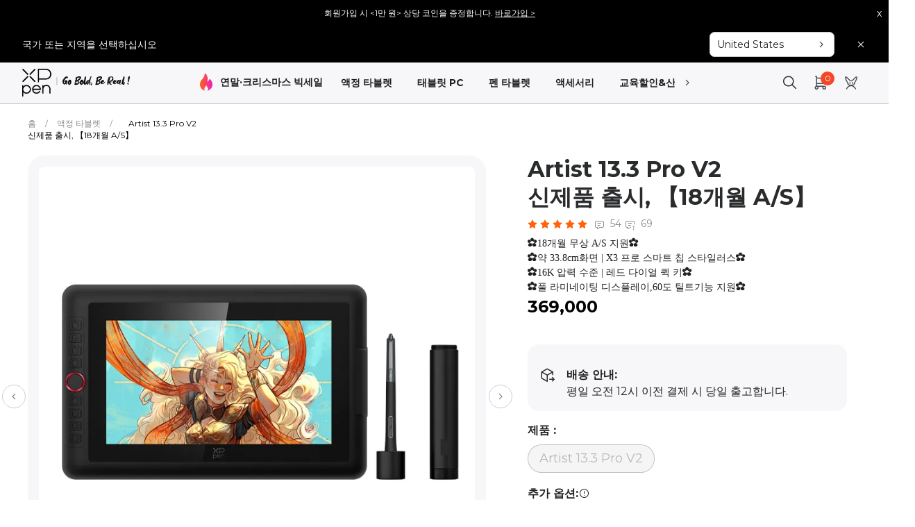

--- FILE ---
content_type: text/html; charset=utf-8
request_url: https://www.storexppen.kr/buy/74.html
body_size: 70709
content:
<!DOCTYPE html>
<html lang='ko'>
<head>
    <meta charset="utf-8"/>
    <!-- <meta http-equiv="Content-Type" content="text/html; charset=utf-8" /> -->
    <meta http-equiv="X-UA-Compatible" content="IE=edge">
    <meta name="viewport" content="width=device-width, initial-scale=1">
    <title>Artist 13.3 Pro V2<br/>신제품 출시, 【18개월 A/S】 | 엑스피펜 공식 스토어</title>
    <meta name="keywords" content="엑스피펜 공식 스토어"/>
    <meta name="description" content="18개월 무상 A/S 지원, 약 33.8cm화면, 16K 압력 수준 , 레드 다이얼 퀵 키, 풀 라미네이팅 디스플레이, 60도 틸트기능 지원"/>
        <meta name="google-site-verification" content="6UN8CgtDxCSKKn65eoVnW12qTc-t-vGlhQbQSEjbaDY" />
        <!-- 使用“noindex”阻止搜索引擎编入索引 -->
         <!-- 使用“noindex”阻止搜索引擎编入索引 end -->
        <meta name="facebook-domain-verification" content="i9h74qk81fmw9afxx9xrlcdnsv0io9" />
        <script  src="/newxp/static2024/ace/js/jquery-2.1.4.min.js"></script>
    <script  src="/newxp/static2024/layer/layer.js?ver=20260114"></script>
    <style>a,a:hover{text-decoration:none}iframe{width:1200px}.xp_home_video{height:auto;overflow:hidden;padding:30px 0}.xp_home_video .home_video_box{height:auto;overflow:hidden;margin-top:16px}.xp_home_video .home_video_box .video_block{position:relative;color:#fff;overflow:hidden}.xp_home_video .home_video_box .video_block img{width:100%;height:auto}.xp_home_video .home_video_box .video_block .video_section-play{display:block;position:absolute;left:0;top:0;z-index:1;width:100%;height:100%;cursor:pointer}.xp_home_video .home_video_box .video_block .video_section-play:hover .video_section__playBtn{background:url(https://resource.xp-pen.com/static/images/swiper_img/btn_player_type2_hover.webp) no-repeat;background-size:100%}.xp_home_video .home_video_box .video_block .video_section-play .video_section__playBtn{cursor:pointer;display:block;width:46px;height:46px;position:absolute;-webkit-transform:translate(-50%,-50%);-ms-transform:translate(-50%,-50%);transform:translate(-50%,-50%);left:50%;top:50%;opacity:1;background:url(https://resource.xp-pen.com/static/images/swiper_img/btn_player_type1_over.webp) no-repeat;background-size:100%;-webkit-transition:all .3s cubic-bezier(0.165,0.84,0.44,1);transition:all .3s cubic-bezier(0.165,0.84,0.44,1);text-indent:-9999px;overflow:hidden}.xp_home_video .home_video_box .video_block .video_block_text{position:absolute;bottom:20px;left:50%;-webkit-transform:translateX(-50%);-ms-transform:translateX(-50%);transform:translateX(-50%);font-size:18px;max-width:24ch;text-align:left;font-weight:700;width:100%;pointer-events:none}.cart_menu_box,.cart_menu_box dd dt{margin:0;padding:0}#cart_icon span{background-color:var(--main-color);display:none}.ellipsis{height:auto;overflow:hidden;text-overflow:ellipsis;display:inline-block;display:block}.pull-right{text-align:center;padding:2rem}.backTop{position:fixed;right:15px;bottom:20%;border-radius:4px;z-index:99;-webkit-border-radius:4px;-moz-border-radius:4px;width:50px;height:50px;text-align:center;line-height:50px;cursor:pointer;display:none;background:#dfdfdf}.backTop i.icon{font-size:30px;color:#fff;margin:0;padding:0}@media(min-width:992px) and (max-width:1200px){.container{width:100%}}.xp_language{width:100%;height:auto;background:#d0d0d0;position:relative;transition:all .5s}.la_content{max-width:1440px;height:auto;overflow:hidden;color:#000;margin:0 auto;padding:0 40px;background-color:#d0d0d0}.la_content .text{line-height:20px;padding:10px 0;float:left;font-size:12px;width:calc(100% - 448px)}.la_content .la_changes{float:right;width:auto;height:35px;border:0;margin:5px 15px 0 15px;font-size:12px;padding:0 10px;cursor:pointer}.la_close{float:right;text-align:center;color:#000;height:40px;width:40px;cursor:pointer;display:flex;justify-content:center;align-items:center}.la_close i{font-weight:bold;font-size:16px}.la_changes_text{height:auto;overflow:hidden;line-height:30px}.la_changes_text i{float:right}.la_changes_text span{display:inline-block;float:left;padding-right:10px}.la_changes_text i{color:#333}@media all and (max-width:1200px){.la_content{width:100%;box-sizing:border-box;text-align:center}.la_content .text{width:100%!important;float:none;text-align:center}.la_content .la_changes{width:auto}.la_content_search{display:inline-block}}@media all and (max-width:767px){.xp_home_video{height:auto;overflow:hidden}.xp_home_video .home_video_box{margin-top:12px}.xp_home_video .home_video_box .video_block{width:100%;position:relative;color:#fff;float:left}.xp_home_video .home_video_box .video_block a{display:inline-block;width:100%;height:auto}.xp_home_video .home_video_box .video_block img{width:100%;height:auto}.xp_home_video .home_video_box .video_block .video_section-play{display:block;position:absolute;left:0;top:0;z-index:1;width:100%;height:100%;cursor:pointer}.xp_home_video .home_video_box .video_block .video_section-play .video_section__playBtn{cursor:pointer;display:block;width:46px;height:46px;position:absolute;-webkit-transform:translate(-50%,-50%);-ms-transform:translate(-50%,-50%);transform:translate(-50%,-50%);left:50%;top:50%;opacity:1;background:url(/static/images/swiper_img/btn_player_type1_over.png) no-repeat;background-size:100%;-webkit-transition:all .3s cubic-bezier(0.165,0.84,0.44,1);transition:all .3s cubic-bezier(0.165,0.84,0.44,1);text-indent:-9999px;overflow:hidden}.xp_home_video .home_video_box .video_block .video_block_text{position:absolute;bottom:20px;left:50%;-webkit-transform:translateX(-50%);-ms-transform:translateX(-50%);transform:translateX(-50%);font-size:18px;max-width:24ch;text-align:center;font-weight:700;width:100%;pointer-events:none}  }@media screen and (max-width:556px){.la_content{height:auto;text-align:center;padding:0 20px}.la_content .la_changes{margin:5px 12px 0 12px}}</style>
    <!-- <link rel="preload" href="/newxp/static2024/css/index/style_new.css?ver=20260114" as="style" onload="this.onload=null;this.rel='stylesheet'"> -->
    <link rel="preload" as="style" href="/newxp/static2024/css/bootstrap/bootstrap.min.css?ver=20260114">
    <link rel="preload" as="style" href="/newxp/static2024/swiper/swiper.min.css?ver=20260114">
    <link rel="preload" as="style" href="/newxp/static2024/css/index/style_new.css?ver=20260114">
    <link rel="preload" as="style" href="/newxp/static2024/css/index/style_kr.css?ver=20260114">
    <link rel="preload" as="style" href="/newxp/static2024/iconfont/iconfont.css?ver=20260114">
    <link rel="preload" as="style" href="/newxp/static2024/iconfont/iconfont2.css?ver=20260114">
    <link rel="preload" as="script" href="/newxp/static2024/layer/layer.js?ver=20260114">
    <link rel="preload" as="script" href="/newxp/static2024/ace/js/jquery-2.1.4.min.js">
    <link rel="preload" as="script" href="/newxp/static2024/ace/bootstrap4.0/js/bootstrap.min.js?ver=20260114">
<!--    <link rel="preload" as="script" href="/newxp/static2024/JsLang/lang_kr.js?ver=20260114">-->
    <link rel="preload" as="script" href="/newxp/static2024/swiper/swiper.min.js?ver=20260114">
    <link rel="preload" as="style" href="https://fonts.googleapis.com/css2?family=Montserrat:ital,wght@0,100;0,200;0,300;0,400;0,500;0,600;0,700;0,800;0,900;1,100;1,200;1,300;1,400;1,500;1,600;1,700;1,800;1,900&display=swap">

    <!-- 添加Canonical权威内容标签设置功能 -->
        <link rel="canonical" href="https://www.storexppen.kr/buy/74.html">
        <!-- 添加Canonical权威内容标签设置功能 end -->
    <link rel="stylesheet" href="/newxp/static2024/css/index/style_new.css?ver=20260114">
    <link rel="stylesheet" href="/newxp/static2024/iconfont/iconfont.css?ver=20260114">
    <link rel="stylesheet" href="/newxp/static2024/iconfont/iconfont2.css?ver=20260114">
    <link rel="stylesheet" href="/newxp/static2024/css/bootstrap/bootstrap.min.css?ver=20260114">
    <link rel="stylesheet" href="/newxp/static2024/swiper/swiper.min.css?ver=20260114">
    <link rel="stylesheet" href="/newxp/static2024/css/index/style_kr.css?ver=20260114">
    <!-- Google 字体API  Montserrat-->
    <link rel="stylesheet" href="https://fonts.googleapis.com/css2?family=Montserrat:ital,wght@0,100;0,200;0,300;0,400;0,500;0,600;0,700;0,800;0,900;1,100;1,200;1,300;1,400;1,500;1,600;1,700;1,800;1,900&display=swap">
    <script src="/newxp/static2024/ace/js/popper.min.js"></script>
    <script async src="/newxp/static2024/ace/bootstrap4.0/js/bootstrap.min.js?ver=20260114"></script>
    <script defer type="text/javascript" src="/newxp/static2024/JsLang/lang_kr.js?ver=20260114"></script>
    <!-- 20190710 -->
    <script  type="text/javascript" src="/newxp/static2024/swiper/swiper.min.js?ver=20260114"></script>
    <script src="https://asset.fwcdn3.com/js/analytics.js" async></script>

    <!-- end -->
    <script type="text/javascript">
        var _AW_REG_CONVERSION="";
        var _AW_ADDCART_CONVERSION="";
        var _NOW_TIME=1768426863;

        var uid="0";
        var isDisable = '0';
        var _LANG_ ="kr";
        var _SSO_DOMAIN_ = "https://account.xp-pen.com";
                    var _ROOT_="/";
            var _STATIC_="/newxp/static2024/";
                var open_multiple_coupon= "";
    </script>
    <script defer type="text/javascript" src="/newxp/static2024/js/index/layout_kr.js?ver=20260114"></script>
    <script defer type="text/javascript" src="/newxp/static2024/js/index/search.js?ver=20260114"></script>
                <script src="https://www.dwin1.com/19038.js" type="text/javascript" defer="defer"></script>
            <script>
        dataLayer=[{
            'ecomm_prodid':'74',
            'ecomm_pagetype':'product',
            'ecomm_totalvalue':"369000.00",
        }];
    </script>
    <meta http-equiv="Content-Security-Policy" content="upgrade-insecure-requests"/><!-- Google Tag Manager --><script>(function(w,d,s,l,i){w[l]=w[l]||[];w[l].push({'gtm.start':
new Date().getTime(),event:'gtm.js'});var f=d.getElementsByTagName(s)[0],
j=d.createElement(s),dl=l!='dataLayer'?'&l='+l:'';j.async=true;j.src=
'https://www.googletagmanager.com/gtm.js?id='+i+dl;f.parentNode.insertBefore(j,f);
})(window,document,'script','dataLayer','GTM-WXM998B');</script><!-- End Google Tag Manager -->

    <!-- paypal checkout api  begin -->
    <!-- <script src="https://www.paypalobjects.com/api/checkout.js"></script> -->
    <!-- paypal checkout api  end -->
        <!-- Global site tag (gtag.js) - Google Ads: 742525282 -->
        <script async src="https://www.googletagmanager.com/gtag/js?id=AW-858833836"></script>
    <script>
    window.dataLayer = window.dataLayer || [];
    function gtag(){dataLayer.push(arguments);}
    gtag('js', new Date());
 
    gtag('config', 'AW-858833836');
    </script>
        <link rel="alternate" hreflang="x-default" href="https://www.xp-pen.com/store/buy/artist-13-3-pro-v2.html" />
<link rel="alternate" hreflang="x-default" href="https://www.xp-pen.com/store/buy/artist-13-3-pro-v2-wmt.html" />
<link rel="alternate" hreflang="ja-JP" href="https://www.storexppen.jp/buy/artist-13-3-pro-v2.html" />
<link rel="alternate" hreflang="es-ES" href="https://www.storexppen.es/buy/artist-133-pro-v2.html" />
<link rel="alternate" hreflang="de-DE" href="https://www.storexppen.de/buy/artist-13-3-pro-v2.html" />
<link rel="alternate" hreflang="fr-FR" href="https://www.storexppen.fr/buy/artist-133-pro-v2.html" />
<link rel="alternate" hreflang="ko-KR" href="https://www.storexppen.kr/buy/74.html" />
<link rel="alternate" hreflang="it-IT" href="https://www.storexppen.it/buy/133prov2.html" />
<link rel="alternate" hreflang="en-EU" href="https://www.storexppen.eu/buy/artist133prov2.html" />
<link rel="alternate" hreflang="en-PH" href="https://www.storexppen.ph/buy/artist-133-pro-v2.html" />
<link rel="alternate" hreflang="es-MX" href="https://www.xp-pen.com/mx-store/buy/artist-133-pro-v2.html" />
<link rel="alternate" hreflang="en-SG" href="https://www.storexppen.sg/buy/artist-133-pro-v2.html" />
<link rel="alternate" hreflang="pt-BR" href="https://www.storexppen.com.br/buy/artist-133-pro-v2.html" />
<link rel="alternate" hreflang="en-CA" href="https://www.xp-pen.com/ca-store/buy/artist-13-3-pro-v2.html" />
<link rel="alternate" hreflang="pt-PT" href="https://www.storexppen.pt/buy/artist-133-pro-v2.html" />
<link rel="alternate" hreflang="en-MY" href="https://www.storexppen.my/buy/artist-133-pro-v2.html" />
<link rel="alternate" hreflang="en-VN" href="https://www.storexppen.vn/buy/artist-13-pro-v2.html" />
<link rel="alternate" hreflang="pl-PL" href="https://www.storexppen.pl/buy/artist-133-pro-v2.html" />
<link rel="alternate" hreflang="es-CL" href="https://www.xp-pen.com/la-clstore/buy/artist-133-pro-v2.html" />
    


    <!-- hwtag.js -->

    <script  type="text/javascript" src="/newxp/static2024/js/index/cookie.js?ver=20260114"></script>
    <script  type="text/javascript" src="/newxp/static2024/js/index/hw_tag.js?ver=20260114"></script>
    <!-- hwtag.js -->
    <script>
        window.hwDataLayer = window.hwDataLayer || [];
        function hwtag() {hwDataLayer.push(arguments);}
        const site_code =  "WEBKR";
        const website_id = "8926XP000101A15";
        hwtag('config', site_code, {
            'website_code': site_code,
            'website_id': website_id,
            'account_id': '0',
            'debug': "false",// test-env:true, pro-env:false
            'brand_website': 'XPPen',
            'website_type': 1,
            'page_type': "goods",
            'pt': 'web',
            'is_login': '0',
            'business_channel': '独立站',
            'pt_v': '',
            'sr_reg': getCookie('sr_reg') ?? '',
            'sr_ctrl': getCookie('sr_ctrl') ?? '',
            'key_word': getCookie('key_word') ?? '',
            'key_word_type': getCookie('key_word_type') ?? '',
        });
        function updatePubAttr(data){
            $.each(data,function(index_key,value){
                if(index_key === 'key_word') {
                    document.cookie = "key_word=" + value + ";path=/";
                }else{
                    setCookie(index_key,value);
                }
            });
            hwtag('config', site_code, data);
        }

        var page_type = "goods";
        if (page_type !== '') {
            setCookie('page_type', page_type);
        }
        var title = document.title;
        if (title !== '') {
            document.cookie = "title=" + encodeURIComponent(title) + ";path=/";
        }
        setCookie('path',window.location.pathname);
        var currency='KRW';
    </script>
    <script async src="https://t.xp-pen.com/hwtag.min.js?ver=20260114"></script>
    <!-- hwtag.js end -->
</head>

<body>
<!-- Google Tag Manager (noscript) --><noscript><iframe src="https://www.googletagmanager.com/ns.html?id=GTM-WXM998B" height="0" width="0" style="display:none;visibility:hidden"></iframe></noscript><!-- End Google Tag Manager (noscript) -->
<script>
    // Picture element HTML5 shiv
    document.createElement( "picture" );
</script>
<script src="/newxp/static2024/ace/js/picturefill.min.js" async></script>
<!-- Global site tag (gtag.js) - Google Analytics   GA4 -->
<script async src="https://www.googletagmanager.com/gtag/js?id=G-ENYSRJJS5C"></script>
<script>
    window.dataLayer = window.dataLayer || [];
    function gtag(){dataLayer.push(arguments);}
    gtag('js', new Date());

    gtag('config', 'G-ENYSRJJS5C');
</script>
<script src='/newxp/static2024/js/analyze/ga.js'></script >
<link rel="preload" href="/newxp/static2024/css/reset.css?ver=20260114" as="style" />
<link rel="preload" href="/newxp/static2024/css/index/common.css?ver=20260114" as="style" />
<link rel="preload" href="/newxp/static2024/css/geren/commonstyle.css?ver=20260114" as="style" />
<!-- <noscript><link rel="stylesheet" type="text/css" href="/newxp/static2024/css/reset.css?ver=20260114"/></noscript>
<noscript><link rel="stylesheet" type="text/css" href="/newxp/static2024/css/index/common.css?ver=20260114"/></noscript>
<noscript><link rel="stylesheet" type="text/css" href="/newxp/static2024/css/geren/commonstyle.css?ver=20260114" /></noscript> -->
<link rel="stylesheet" type="text/css" href="/newxp/static2024/css/reset.css?ver=20260114" />
<link rel="stylesheet" type="text/css" href="/newxp/static2024/css/index/common.css?ver=20260114" />
<link rel="stylesheet" type="text/css" href="/newxp/static2024/css/geren/commonstyle.css?ver=20260114" />
<link rel="stylesheet" type="text/css" href="/newxp/static2024/css/lang_cut/index.css?ver=20260114" />
<link rel="stylesheet" type="text/css" href="/newxp/static2024/css/revision.css?ver=20260114" />

<script type="text/javascript" src="/newxp/static2024/js/index/cart.js?ver=20260114"></script>

<style>
	img[src=""],img:not([src]){
     opacity:0;
	}

	#nav .logo_pc {
		display: block;
	}

	#nav .logo_mobile {
		display: none;
	}

	#navbar_header_height {
		padding-top: 0px;
	}

	@media screen and (max-width: 768px) {
		.bulletin_top_box {
			padding: 0 10px;
		}
	}

	@media screen and (max-width: 992px) {
		#nav .logo_pc {
			display: none;
		}

		#nav .logo_mobile {
			display: none;
		}

		#bulletin .icon .notice-icon {
			width: 16px;
			height: auto;
		}

		#bulletin .icon .bulletin-title {
			display: none;
		}
	}

	#bulletin {
		display: flex;
		align-items: center;
		justify-content: center;
		background-color: #f5f5f5;
		position: fixed;
		z-index: 999999;
		width: 100%;
		top: 0;
	}

	#bulletin .icon {
		display: flex;
		align-items: center;
		margin-right: 15px;
		/*width: 100px;*/
	}

	.pad_right {
		padding-right: 50px;
	}

	.pad_right .title {
		margin-right: 10px;
	}


	#scroll_div {

		overflow: hidden;
		white-space: nowrap;
		width: 1400px;

	}

	#scroll_begin,
	#scroll_end {
		display: inline;
	}

	#closure {
		display: inline-block;
		margin-left: 15px;
		cursor: pointer;
	}
	.navbar_header .navbar-menu .navbar-menu-list .nml-category-mask {background: none;}
	#body_back_rask {position: fixed;background: rgb(0, 0, 0, 0.4);width: 100%;height: 100%;z-index: 200;display: none;}
	.navbar_header .navbar-menu {gap:0px}
	.navbar_header .navbar-menu .navbar-menu-list {padding: 8px 10px;}
</style>
<header class="navbar_header" id="navbar_header_height">
	<!--	顶部公告栏-->
	
<div class="announcement-bar">
    <div class="swiper-container announcement-bar-swiper">
        <div class="swiper-wrapper">
                        <div class="swiper-slide">
                <div class="bulletin">
                    <div class="scroll_div" class="fl">

                        <div class="scroll_begin">

                            <span class="pad_right">회원가입 시 <1만 원> 상당 코인을 증정합니다.  <a href="https://account.xp-pen.com/login/index?jumpUrl=https://www.storexppen.kr/&lang=kr&webref=admin.storexppen.kr&login=2"  style="text-decoration: underline !important;color:#fff">바로가입 ></a></span>


                        </div>
                        <div class="scroll_end"></div>
                    </div>


                </div>
            </div>
            
        </div>




    </div>
    <div id="closure" class="announcement-bar-closure">x</div>
</div>



<style>
    #closure {

        color: white !important;
        margin-right: 10px;
    }

    .announcement-bar {
        width: 100%;
        background: #000000 !important;
        display: flex;
        align-items: center;
    }

    .announcement-bar-swiper {
        width: 800px;
        padding: 0px 60px;
        box-sizing: content-box;

        height: 38px;
        line-height: 38px;

        color: white !important;

        text-align: center;
    }

    .announcement-bar-swiper .swiper-slide {
        background-color: #000000 !important;
    }

    .announcement-bar-swiper .iconfont {
        font-size: 14px;
        margin-top: 2px;
    }




    @media screen and (max-width: 768px) {

        .bulletin_top_box {
            padding: 0 10px;
        }

        .announcement-bar-swiper {
            width: 100vw;
            box-sizing: border-box;
            padding: 0 45px;

        }

        #closure {


            margin-right: 10px;
        }

        .announcement-bar-swiper .swiper-slide {
            overflow: hidden;
            height: auto !important;
        }



    }

    @media screen and (max-width: 992px) {

        #nav .logo_pc {
            display: none;
        }

        #nav .logo_mobile {
            display: none;
        }



        .bulletin .icon .bulletin-title {
            display: none;
        }

    }

    .bulletin {
        display: flex;
        align-items: center;
        justify-content: center;
        background-color: #000000 !important;
        color: white;
        font-size: 12px;


    }






    .pad_right {

        padding-right: 10px;

    }



    .pad_right .title {

        margin-right: 10px;
        color: white !important;

    }

    .pad_right .content {
        color: white !important;
    }




    .scroll_div {

        width: 1400px;

        overflow: hidden;

        white-space: nowrap;
        text-align: center;



    }



    .scroll_begin,

    .scroll_end {

        display: inline;

    }
</style>
<script>



    $(function (){
        var announcementSwiper = new Swiper('.announcement-bar-swiper', {
            loop: true,
            autoplay: {
                delay: 5000,
                disableOnInteraction: false,
            },
            speed: 500,
            effect: 'slide',
            slidesPerView: 1,
            spaceBetween: 0,
            direction: 'vertical',
        });

		$('.scroll_div').each(function () {


			var speed = 20;

			let MyMar = null;

			var scroll_begin = $(this).find('.scroll_begin')[0];

			var scroll_end = $(this).find('.scroll_end')[0];

			var scroll_div = $(this)[0];
            var isMobile = $(window).width()  <= 768;
            if (isMobile ? $(this).find('.pad_right')[0].innerText.length >= 50 : $(this).find('.pad_right')[0].innerText.length >= 100) {

                scroll_begin.innerHTML += scroll_begin.innerHTML;

                 scroll_end.innerHTML = scroll_begin.innerHTML;



           function Marquee() {

               if (scroll_end.offsetWidth - scroll_div.scrollLeft <= 0)

                   scroll_div.scrollLeft -= scroll_begin.offsetWidth;

               else

                   scroll_div.scrollLeft++;

           }

           MyMar = setInterval(Marquee, speed);

                scroll_div.onmouseover = function () {
                    clearInterval(MyMar);
                }

                scroll_div.onmouseout = function () {
                    MyMar = setInterval(Marquee, speed);
                }
            }


		})
    })





    $('.announcement-bar-closure').click(function () {
        document.getElementById("navbar_header_height").setAttribute('style', 'padding-top:0px')
        $('.announcement-bar').each(function () {
            $(this).css('display', 'none')
        })
        $('.xp_language').css('padding-top', 0)
    })
</script>	<!--	顶部公告栏-->
	<div>
		<style>
    .xp_language {
        background-color: black;
    }

    #la_btn {

        background: #f0f0f0;
        color: #03060b;
        font-size: 13px;
        line-height: 28px;
        border: none;
        margin-top: 2.5px;
        float: right;

    }

    .cl_multi_box .form-select {
        margin-right: 25px;
        height: 35px;

        border-radius: 6px;
        border: 1px solid #fff;
        color: #fff;
        background-color: transparent;

    }


    .cl_multi_box .form-select option {
        background-color: black;
        color: white;
    }

    .la_content {
        display: flex;
        align-items: center;
        padding: 5px 0;
        width: 100%;
        background-color: black;
        color: white;
    }

    @media screen and (max-width: 768px) {
        .la_content {
            flex-direction: column;
        }

        .la_content .text {
            text-align: center;
        }

        .cl_multi_box .form-select {
            background-color: transparent;
            color: #fff;
            border-color: #fff;
            border: 1px solid #fff;


        }

    }
    .la_close{
        color: #fff;
    }
</style>
<div class="navbar_header-nation">
    <div class="nhn-container">
        <p>국가 또는 지역을 선택하십시오</p>
        <div class="nation-right">
            <div class="nation-select">
                <span>United States</span>
                <i class="icon-a-icon1x-32 iconfont"></i>
            </div>
            <i class="icon-a-icon1x-31 iconfont nation-close"></i>
        </div>
    </div>
</div>
    <script type="text/javascript">
        $(function () {
        $('.nation-close').click(function () {
                newsetCookie('user_select', 1);
                newsetCookie('select_jump', 0);
            $(".navbar_header-nation").hide();
            });
        })
    </script>
    	</div>
	
	<div class="navbar_header-warpper">
		<div class="store_nav_top" id="nav">
			<div class="store_nav_top_box">
				<!-- 手机端出现 -->
								<div class="mobile_navtoggle" id="mobile_navtoggle">
					
				
					
					<i class="iconfont icon-a-icon1x-22 navbar-toggler"  type="button" data-toggle="collapse"
					data-target="#collapsibleNavbar" ></i>
				</div>
				
				<!-- logo -->
				<div class="nav_logo">
					<a href="/" aria-label="link">
					<img src="https://resource.xp-pen.com/img/xppen/logomoblie.svg" class="img_mobile" width="32px" height="32px" border="0" alt="image"/>
					<img src="https://resource.xp-pen.com/Uploads/images/20241015/BClKTOkORLcPwlQNicHj.webp" border="0" width="" height="" alt="image"/>
					</a>
				</div>
				<!-- 搜索 -->
    
  
				<!-- right -->
                <!--菜单栏-->

<div class="navbar-menu-waprrer">
    <i class="icon-a-icon1x-33 iconfont left-icon"></i>
<div class="navbar-menu">



        <div class="navbar-sale-activity">
        <img src="https://resource.xp-pen.com/img/xppen/fire.webp" width="32" height="32" alt="image">
        <a href="https://www.storexppen.kr/topic/sales-event.html" target='_self' aria-label="link">연말·크리스마스 빅세일</a>
    
    </div>
       
        <div class="navbar-menu-list">
                
            <a href="https://www.storexppen.kr/series/artist-series-display.html" class="navbar-menu-list-title" aria-label="link">액정 타블렛            </a>
            
               
    </div>
       
        <div class="navbar-menu-list">
                
            <a href="https://www.storexppen.kr/series/pad.html" class="navbar-menu-list-title" aria-label="link">태블릿 PC            </a>
            
               
    </div>
       
        <div class="navbar-menu-list">
                
            <a href="https://www.storexppen.kr/series/star-series-tablet.html" class="navbar-menu-list-title" aria-label="link">펜 타블렛            </a>
            
               
    </div>
       
        <div class="navbar-menu-list">
                
            <a href="https://www.storexppen.kr/topic/Accessories.html" class="navbar-menu-list-title" aria-label="link">액세서리            </a>
            
                   
        <!-- 常规菜单  -->
        
        <div class="nml-item-warpper">
            
            <div class="nml-item">
                
                                
                <div class="nml-item-list">
                    
                    <a href='http://www.storexppen.kr/series/6.html' target='_self' aria-label="link">스타일러스</a>
                
                </div>
                
                                
                <div class="nml-item-list">
                    
                    <a href='https://www.storexppen.kr/series/14.html' target='_self' aria-label="link">펜심</a>
                
                </div>
                
                                
                <div class="nml-item-list">
                    
                    <a href='http://www.storexppen.kr/series/protectivefilm.html' target='_self' aria-label="link">보호 필름</a>
                
                </div>
                
                                
                <div class="nml-item-list">
                    
                    <a href='http://www.storexppen.kr/series/pouch.html' target='_self' aria-label="link">파우치</a>
                
                </div>
                
                                
                <div class="nml-item-list">
                    
                    <a href='http://www.storexppen.kr/series/16.html' target='_self' aria-label="link">스탠드</a>
                
                </div>
                
                                
                <div class="nml-item-list">
                    
                    <a href='http://www.storexppen.kr/series/tabletkeyboard.html' target='_self' aria-label="link">타블렛 키보드</a>
                
                </div>
                
                                
                <div class="nml-item-list">
                    
                    <a href='http://www.storexppen.kr/series/17.html' target='_self' aria-label="link">어댑터/케이블</a>
                
                </div>
                
                                
                <div class="nml-item-list">
                    
                    <a href='http://www.storexppen.kr/series/18.html' target='_self' aria-label="link">주변제품</a>
                
                </div>
                
                            
            </div>
        
        </div>
        
        
        
            
    </div>
       
        <div class="navbar-menu-list">
                
            <a href="https://www.storexppen.kr/topic/industry.html" class="navbar-menu-list-title" aria-label="link">교육할인&산업            </a>
            
                   
        <!-- 常规菜单  -->
        
        <div class="nml-item-warpper">
            
            <div class="nml-item">
                
                                
                <div class="nml-item-list">
                    
                    <a href='https://www.storexppen.kr/topic/kr-edu.html' target='_self' aria-label="link">교육할인</a>
                
                </div>
                
                                
                <div class="nml-item-list">
                    
                    <a href='https://www.storexppen.kr/topic/industry.html' target='_self' aria-label="link">기업 솔루션</a>
                
                </div>
                
                            
            </div>
        
        </div>
        
        
        
            
    </div>
       
        <div class="navbar-menu-list">
                
            <a href="https://www.storexppen.kr/topic/benefits.html" class="navbar-menu-list-title" aria-label="link">혜택/이벤트            </a>
            
                   
        <!-- 常规菜单  -->
        
        <div class="nml-item-warpper">
            
            <div class="nml-item">
                
                                
                <div class="nml-item-list">
                    
                    <a href='https://www.storexppen.kr/topic/reviewevent.html' target='_self' aria-label="link">찐리뷰를 부탁해~요!</a>
                
                </div>
                
                                
                <div class="nml-item-list">
                    
                    <a href='https://www.storexppen.kr/topic/benefits.html' target='_self' aria-label="link">혜택/이벤트</a>
                
                </div>
                
                            
            </div>
        
        </div>
        
        
        
            
    </div>
       
        <div class="navbar-menu-list">
                
            <a href="https://www.storexppen.kr/article/10.html" class="navbar-menu-list-title" aria-label="link">고객지원            </a>
            
                   
        <!-- 常规菜单  -->
        
        <div class="nml-item-warpper">
            
            <div class="nml-item">
                
                                
                <div class="nml-item-list">
                    
                    <a href='https://www.storexppen.kr/topic/78.html' target='_self' aria-label="link">X3 Pro 기술</a>
                
                </div>
                
                                
                <div class="nml-item-list">
                    
                    <a href='https://www.storexppen.kr/article/10.html' target='_self' aria-label="link">문의하기</a>
                
                </div>
                
                                
                <div class="nml-item-list">
                    
                    <a href='https://www.storexppen.kr/article_list/37.html' target='_self' aria-label="link">공지사항</a>
                
                </div>
                
                                
                <div class="nml-item-list">
                    
                    <a href='https://www.storexppen.kr/topic/Product_Instructions.html' target='_self' aria-label="link">제품사용법</a>
                
                </div>
                
                            
            </div>
        
        </div>
        
        
        
            
    </div>
    
    </div>
    <i class="icon-a-icon1x-32 iconfont right-icon"></i>
</div>
<div class="navbar_right member">
    
   
    <!-- 语言切换 -->
        <div class="menu-search">
        <i class="iconfont icon-a-icon1x-30"></i>
    
    </div>
    <!-- 购物车 -->
    <div class="navmenu_hover navbar_right_cart nav_carts" id="nav_carts">
        <a class="shownavcart" href="https://www.storexppen.kr/cart/index.html" aria-label="link">
            <i class="iconfont icon-shopping-cart" id="cart_icon">
                                <span class="badge badge-primary icon_cart_num"
                    style="display: inline-block;vertical-align: sub;">0</span>
            </i>
        </a>
    </div>
        <!-- 登录 -->
    <div class="navmenu_hover navbar_right_account" id="nav_accounts">
                <a aria-label="link" href='https://account.xp-pen.com/login/index?jumpUrl=https://www.storexppen.kr/buy/74.html&lang=kr&webref='
           class="login1" rel='nofollow'>
           	
            <i class="iconfont icon-user"></i>
			        </a>
                <ul class="navbar_account_menu login_content">
            <span class="nav_bagview_caret right_account"></span>
            <li><a aria-label="link" id="login_url"
                   href='https://account.xp-pen.com/login/index?jumpUrl=https://www.storexppen.kr/buy/74.html&lang=kr&webref='
                   class="login2" rel="nofollow">로그인</a></li>
            <li><a aria-label="link" href='https://account.xp-pen.com/reg/index?jumpUrl=https://www.storexppen.kr/buy/74.html&lang=kr&webref='
                   class="login3" rel="nofollow">회원 가입</a></li>
        
        </ul>
    </div>
    
    
    
</div>
				<!-- <div class="header-word-waprrer">
					<i class="iconfont icon-world toggle-word"></i>
					<div class="hww-warpper">
						<div class="hw-item location-select">
							<div class="hi-label">
								Location:

							</div>
							<div class="hi-value">
								Korea, South								<i class="iconfont icon-a-icon1x-32"></i>

							</div>
						</div>
						<div class="hw-item">
							<div class="hi-label">
								CURRENCY:
							</div>
                            						
						</div>
					</div>

				</div> -->
				
                <div class="" id="openUser" style='display: none'>
                                        <a href="https://account.xp-pen.com/login/index?jumpUrl=https://www.storexppen.kr/buy/74.html&lang=kr&webref=" rel="nofollow" aria-label="login">
                                            <i class="iconfont icon-account"></i>
                                            </a>
                </div>

			</div>
            <div class="collapse navbar-collapse" id="collapsibleNavbar">
    <div class="navbarToggleExternalContent-warpper">
        <!--移动端菜单-->
        <div class="moblie-menu">
          
                        <div class="moblie-menu-sale-activity">
                <a href='https://www.storexppen.kr/topic/sales-event.html' target='_self' aria-label="link"><img src="https://resource.xp-pen.com/img/xppen/fire.webp" width="32" height="32" alt="image">연말·크리스마스 빅세일</a>
            </div>
                        <div class="moblie-menu-item">
                                <a class="mei-title" target='_self' href='https://www.storexppen.kr/series/artist-series-display.html' aria-label="link">
                    액정 타블렛                </a>
                                <!--无分类的情况-->
                <div class="mei-warpper-content">
                    <div class="mei-warpper">
                                                <a href="" class="mw-view-more">더  알아보기</a>
                        
            
                    </div>
                </div>
                    
    
            </div>
                        <div class="moblie-menu-item">
                                <a class="mei-title" target='_self' href='https://www.storexppen.kr/series/pad.html' aria-label="link">
                    태블릿 PC                </a>
                                <!--无分类的情况-->
                <div class="mei-warpper-content">
                    <div class="mei-warpper">
                                                <a href="" class="mw-view-more">더  알아보기</a>
                        
            
                    </div>
                </div>
                    
    
            </div>
                        <div class="moblie-menu-item">
                                <a class="mei-title" target='_self' href='https://www.storexppen.kr/series/star-series-tablet.html' aria-label="link">
                    펜 타블렛                </a>
                                <!--无分类的情况-->
                <div class="mei-warpper-content">
                    <div class="mei-warpper">
                                                <a href="" class="mw-view-more">더  알아보기</a>
                        
            
                    </div>
                </div>
                    
    
            </div>
                        <div class="moblie-menu-item">
                                <div class="mei-title">
                    액세서리                    <i class="icon-a-icon1x-34 iconfont"></i>
                </div>
                                <!--有分类的情况-->
                                <div class="mei-warpper-content" >
                                        <!--子分类-->
                                        <div class="mwc-item">
                
                        <div class="mwc-title">
                            스타일러스                            <i class="icon-a-icon1x-34 iconfont"></i>
                        </div>
                
                        <div class="mei-warpper-content">
                            <div class="mei-warpper">
                                                                <a class="mei-item" href='https://www.storexppen.kr/buy/fenix-pen-holder.html' aria-label="link">
                                    <div class="mi-img-warpper">
                                        <img data-src="https://resource.xp-pen.com/Uploads/goods/20250829/dYOVYt1gu8iJye7sYUWp.webp"
                                             alt="Fenix 펜 홀더">
                                    </div>
                                    <div class="title">
                                        Fenix 펜 홀더                            
                                    </div>
                                </a>
                                                                <a class="mei-item" href='https://www.storexppen.kr/buy/x3proslim.html' aria-label="link">
                                    <div class="mi-img-warpper">
                                        <img data-src="https://resource.xp-pen.com/Uploads/goods/20240820/WDNGgWoQ5on4x66oBeP6.webp"
                                             alt="X3 Pro 슬림  스타일러스">
                                    </div>
                                    <div class="title">
                                        X3 Pro 슬림  스타일러스                            
                                    </div>
                                </a>
                                                                <a class="mei-item" href='https://www.storexppen.kr/buy/x3pro.html' aria-label="link">
                                    <div class="mi-img-warpper">
                                        <img data-src="https://resource.xp-pen.com/Uploads/kr/goods/20230905/dd9ce388c2292ab73dba316c5c022924.webp"
                                             alt="X3 Pro 스마트칩 스타일러스<국내배송>">
                                    </div>
                                    <div class="title">
                                        X3 Pro 스마트칩 스타일러스<국내배송>                            
                                    </div>
                                </a>
                                                                <a class="mei-item" href='https://www.storexppen.kr/buy/x3smartchipstylus.html' aria-label="link">
                                    <div class="mi-img-warpper">
                                        <img data-src="https://resource.xp-pen.com/Uploads/kr/goods/20211116/de05de6ee06d7406747b699c60566176.webp"
                                             alt="X3 Plus 스마트칩 스타일러스<국내배송>">
                                    </div>
                                    <div class="title">
                                        X3 Plus 스마트칩 스타일러스<국내배송>                            
                                    </div>
                                </a>
                                                                <a class="mei-item" href='https://www.storexppen.kr/buy/141.html' aria-label="link">
                                    <div class="mi-img-warpper">
                                        <img data-src="https://resource.xp-pen.com/Uploads/kr/goods/20210219/89c8c3fed67194f49ec3bfbeb3125a97.webp"
                                             alt="PA6 스타일러스">
                                    </div>
                                    <div class="title">
                                        PA6 스타일러스                            
                                    </div>
                                </a>
                                                                <a class="mei-item" href='https://www.storexppen.kr/buy/85.html' aria-label="link">
                                    <div class="mi-img-warpper">
                                        <img data-src="https://resource.xp-pen.com/Uploads/kr/goods/20200519/07ecd267f4468523f01ee0e8886d4291.webp"
                                             alt="PA2 스타일러스<국내배송>">
                                    </div>
                                    <div class="title">
                                        PA2 스타일러스<국내배송>                            
                                    </div>
                                </a>
                                                                <a class="mei-item" href='https://www.storexppen.kr/buy/79.html' aria-label="link">
                                    <div class="mi-img-warpper">
                                        <img data-src="https://resource.xp-pen.com/Uploads/kr/goods/20190930/1517531eff34a2ebca7bf14df9c840c6.webp"
                                             alt="PA1 스타일러스">
                                    </div>
                                    <div class="title">
                                        PA1 스타일러스                            
                                    </div>
                                </a>
                                                                <a class="mei-item" href='https://www.storexppen.kr/buy/138.html' aria-label="link">
                                    <div class="mi-img-warpper">
                                        <img data-src="https://resource.xp-pen.com/Uploads/kr/goods/20210107/747e7be19e465081b969e0a7efed68c3.webp"
                                             alt="PH02 스타일러스<국내배송>">
                                    </div>
                                    <div class="title">
                                        PH02 스타일러스<국내배송>                            
                                    </div>
                                </a>
                                                                <a href="https://www.storexppen.kr/series/18.html" class="mw-view-more">더  알아보기</a>
                                                               
                    
                            </div>
                
                
                        </div>
            
            
            
                    </div>
                                        <!--子分类-->
                                        <div class="mwc-item">
                
                        <div class="mwc-title">
                            펜심                            <i class="icon-a-icon1x-34 iconfont"></i>
                        </div>
                
                        <div class="mei-warpper-content">
                            <div class="mei-warpper">
                                                                <a class="mei-item" href='https://www.storexppen.kr/buy/214.html' aria-label="link">
                                    <div class="mi-img-warpper">
                                        <img data-src="https://resource.xp-pen.com/Uploads/kr/goods/20231117/762fafeafd4a19f1aa7cd3d793e19971.webp"
                                             alt="펜심 집게 <국내배송>">
                                    </div>
                                    <div class="title">
                                        펜심 집게 <국내배송>                            
                                    </div>
                                </a>
                                                                <a class="mei-item" href='https://www.storexppen.kr/buy/133.html' aria-label="link">
                                    <div class="mi-img-warpper">
                                        <img data-src="https://resource.xp-pen.com/Uploads/kr/goods/20231127/26a8b687fdc503f14906b5be693cf60b.webp"
                                             alt="AC95 펜심<국내배송>">
                                    </div>
                                    <div class="title">
                                        AC95 펜심<국내배송>                            
                                    </div>
                                </a>
                                                                <a class="mei-item" href='https://www.storexppen.kr/buy/49.html' aria-label="link">
                                    <div class="mi-img-warpper">
                                        <img data-src="https://resource.xp-pen.com/Uploads/kr/goods/20231127/eed4af8a0feeee80cedecfbc8d4e4635.webp"
                                             alt="AC04 펜심">
                                    </div>
                                    <div class="title">
                                        AC04 펜심                            
                                    </div>
                                </a>
                                                                <a class="mei-item" href='https://www.storexppen.kr/buy/109.html' aria-label="link">
                                    <div class="mi-img-warpper">
                                        <img data-src="https://resource.xp-pen.com/Uploads/kr/goods/20220426/7d7092654d007560dda50b8b1050bc4e.webp"
                                             alt="SPE39 펜심">
                                    </div>
                                    <div class="title">
                                        SPE39 펜심                            
                                    </div>
                                </a>
                                                                <a href="https://www.storexppen.kr/series/18.html" class="mw-view-more">더  알아보기</a>
                                                               
                    
                            </div>
                
                
                        </div>
            
            
            
                    </div>
                                        <!--子分类-->
                                        <div class="mwc-item">
                
                        <div class="mwc-title">
                            보호 필름                            <i class="icon-a-icon1x-34 iconfont"></i>
                        </div>
                
                        <div class="mei-warpper-content">
                            <div class="mei-warpper">
                                                                <a class="mei-item" href='https://www.storexppen.kr/buy/132.html' aria-label="link">
                                    <div class="mi-img-warpper">
                                        <img data-src="https://resource.xp-pen.com/Uploads/kr/goods/20201116/36dc77e8a623e0c578a0bd67e029cd1a.webp"
                                             alt="Deco Pro S/M 타블렛 보호필름 (2개입)">
                                    </div>
                                    <div class="title">
                                        Deco Pro S/M 타블렛 보호필름 (2개입)                            
                                    </div>
                                </a>
                                                                <a href="https://www.storexppen.kr/series/protectivefilm.html" class="mw-view-more">더  알아보기</a>
                                                               
                    
                            </div>
                
                
                        </div>
            
            
            
                    </div>
                                        <!--子分类-->
                                        <div class="mwc-item">
                
                        <a class="mwc-title" href="http://www.storexppen.kr/series/pouch.html" target='_self' aria-label="link">
                    
                            파우치                        </a>
            
                    </div>
                                        <!--子分类-->
                                        <div class="mwc-item">
                
                        <div class="mwc-title">
                            스탠드                            <i class="icon-a-icon1x-34 iconfont"></i>
                        </div>
                
                        <div class="mei-warpper-content">
                            <div class="mei-warpper">
                                                                <a class="mei-item" href='https://www.storexppen.kr/buy/191.html' aria-label="link">
                                    <div class="mi-img-warpper">
                                        <img data-src="https://resource.xp-pen.com/Uploads/kr/goods/20220615/afdf1c4c9755e71daef96a7d41b179ca.webp"
                                             alt="휴대용 조절식 거치대">
                                    </div>
                                    <div class="title">
                                        휴대용 조절식 거치대                            
                                    </div>
                                </a>
                                                                <a class="mei-item" href='https://www.storexppen.kr/buy/71.html' aria-label="link">
                                    <div class="mi-img-warpper">
                                        <img data-src="https://resource.xp-pen.com/Uploads/goods/20240702/MDRcrRHAef309AKtWXPO.webp"
                                             alt="AC42 디스플레이 스탠드">
                                    </div>
                                    <div class="title">
                                        AC42 디스플레이 스탠드                            
                                    </div>
                                </a>
                                                                <a class="mei-item" href='https://www.storexppen.kr/buy/70.html' aria-label="link">
                                    <div class="mi-img-warpper">
                                        <img data-src="https://resource.xp-pen.com/Uploads/goods/20240702/nzdSSbjvVEDGsS0naEyL.webp"
                                             alt="AC41 디스플레이 스탠드">
                                    </div>
                                    <div class="title">
                                        AC41 디스플레이 스탠드                            
                                    </div>
                                </a>
                                                                <a class="mei-item" href='https://www.storexppen.kr/buy/38.html' aria-label="link">
                                    <div class="mi-img-warpper">
                                        <img data-src="https://resource.xp-pen.com/Uploads/goods/20170725/a0407a79c10d041fb529a073650dae29.webp"
                                             alt="AC18 디스플레이 스탠드">
                                    </div>
                                    <div class="title">
                                        AC18 디스플레이 스탠드                            
                                    </div>
                                </a>
                                                                <a href="https://www.storexppen.kr/series/16.html" class="mw-view-more">더  알아보기</a>
                                                               
                    
                            </div>
                
                
                        </div>
            
            
            
                    </div>
                                        <!--子分类-->
                                        <div class="mwc-item">
                
                        <a class="mwc-title" href="http://www.storexppen.kr/series/tabletkeyboard.html" target='_self' aria-label="link">
                    
                            타블렛 키보드                        </a>
            
                    </div>
                                        <!--子分类-->
                                        <div class="mwc-item">
                
                        <div class="mwc-title">
                            어댑터/케이블                            <i class="icon-a-icon1x-34 iconfont"></i>
                        </div>
                
                        <div class="mei-warpper-content">
                            <div class="mei-warpper">
                                                                <a class="mei-item" href='https://www.storexppen.kr/buy/127.html' aria-label="link">
                                    <div class="mi-img-warpper">
                                        <img data-src="https://resource.xp-pen.com/Uploads/kr/goods/20201009/18d1cb4344fd16fddf9eabc58e74aad6.webp"
                                             alt="전원 연장 케이블 AC57">
                                    </div>
                                    <div class="title">
                                        전원 연장 케이블 AC57                            
                                    </div>
                                </a>
                                                                <a class="mei-item" href='https://www.storexppen.kr/buy/98.html' aria-label="link">
                                    <div class="mi-img-warpper">
                                        <img data-src="https://resource.xp-pen.com/Uploads/kr/goods/20200428/d8507a74eae7637c7f5febb1fb74f835.webp"
                                             alt="Artist 22 Pro/Artist 22E Pro 펜 충전 케이블 SPE35">
                                    </div>
                                    <div class="title">
                                        Artist 22 Pro/Artist 22E Pro 펜 충전 케이블 SPE35                            
                                    </div>
                                </a>
                                                                <a class="mei-item" href='https://www.storexppen.kr/buy/93.html' aria-label="link">
                                    <div class="mi-img-warpper">
                                        <img data-src="https://resource.xp-pen.com/Uploads/kr/goods/20220125/41790023c938eb79fad96527fc16abf1.webp"
                                             alt="3-in-1 케이블 AD41<국내배송>">
                                    </div>
                                    <div class="title">
                                        3-in-1 케이블 AD41<국내배송>                            
                                    </div>
                                </a>
                                                                <a class="mei-item" href='https://www.storexppen.kr/buy/81.html' aria-label="link">
                                    <div class="mi-img-warpper">
                                        <img data-src="https://resource.xp-pen.com/Uploads/kr/goods/20190930/fdf5fd92bff1a55b51b03b0c6dcdf9b7.webp"
                                             alt="Deco 시리즈 타블렛 케이블 AC39">
                                    </div>
                                    <div class="title">
                                        Deco 시리즈 타블렛 케이블 AC39                            
                                    </div>
                                </a>
                                                                <a class="mei-item" href='https://www.storexppen.kr/buy/53.html' aria-label="link">
                                    <div class="mi-img-warpper">
                                        <img data-src="https://resource.xp-pen.com/Uploads/goods/20171225/d3b07218ad383ccfa95f0f9aae277cdb.webp"
                                             alt="3-in-1 케이블 SPE40">
                                    </div>
                                    <div class="title">
                                        3-in-1 케이블 SPE40                            
                                    </div>
                                </a>
                                                                <a class="mei-item" href='https://www.storexppen.kr/buy/102.html' aria-label="link">
                                    <div class="mi-img-warpper">
                                        <img data-src="https://resource.xp-pen.com/Uploads/kr/goods/20201230/8176ea8871e60426017783a6dcfa729c.webp"
                                             alt="HDMI 케이블 SPE21">
                                    </div>
                                    <div class="title">
                                        HDMI 케이블 SPE21                            
                                    </div>
                                </a>
                                                                <a href="https://www.storexppen.kr/series/17.html" class="mw-view-more">더  알아보기</a>
                                                               
                    
                            </div>
                
                
                        </div>
            
            
            
                    </div>
                                        <!--子分类-->
                                        <div class="mwc-item">
                
                        <a class="mwc-title" href="http://www.storexppen.kr/series/18.html" target='_self' aria-label="link">
                    
                            주변제품                        </a>
            
                    </div>
                            
                </div>
                    
    
            </div>
                        <div class="moblie-menu-item">
                                <div class="mei-title">
                    교육할인&산업                    <i class="icon-a-icon1x-34 iconfont"></i>
                </div>
                                <!--有分类的情况-->
                                <div class="mei-warpper-content" >
                                        <!--子分类-->
                                        <div class="mwc-item">
                
                        <a class="mwc-title" href="https://www.storexppen.kr/topic/kr-edu.html" target='_self' aria-label="link">
                    
                            교육할인                        </a>
            
                    </div>
                                        <!--子分类-->
                                        <div class="mwc-item">
                
                        <a class="mwc-title" href="https://www.storexppen.kr/topic/industry.html" target='_self' aria-label="link">
                    
                            기업 솔루션                        </a>
            
                    </div>
                            
                </div>
                    
    
            </div>
                        <div class="moblie-menu-item">
                                <div class="mei-title">
                    혜택/이벤트                    <i class="icon-a-icon1x-34 iconfont"></i>
                </div>
                                <!--有分类的情况-->
                                <div class="mei-warpper-content" >
                                        <!--子分类-->
                                        <div class="mwc-item">
                
                        <a class="mwc-title" href="https://www.storexppen.kr/topic/reviewevent.html" target='_self' aria-label="link">
                    
                            찐리뷰를 부탁해~요!                        </a>
            
                    </div>
                                        <!--子分类-->
                                        <div class="mwc-item">
                
                        <a class="mwc-title" href="https://www.storexppen.kr/topic/benefits.html" target='_self' aria-label="link">
                    
                            혜택/이벤트                        </a>
            
                    </div>
                            
                </div>
                    
    
            </div>
                        <div class="moblie-menu-item">
                                <div class="mei-title">
                    고객지원                    <i class="icon-a-icon1x-34 iconfont"></i>
                </div>
                                <!--有分类的情况-->
                                <div class="mei-warpper-content" >
                                        <!--子分类-->
                                        <div class="mwc-item">
                
                        <a class="mwc-title" href="https://www.storexppen.kr/topic/78.html" target='_self' aria-label="link">
                    
                            X3 Pro 기술                        </a>
            
                    </div>
                                        <!--子分类-->
                                        <div class="mwc-item">
                
                        <a class="mwc-title" href="https://www.storexppen.kr/article/10.html" target='_self' aria-label="link">
                    
                            문의하기                        </a>
            
                    </div>
                                        <!--子分类-->
                                        <div class="mwc-item">
                
                        <a class="mwc-title" href="https://www.storexppen.kr/article_list/37.html" target='_self' aria-label="link">
                    
                            공지사항                        </a>
            
                    </div>
                                        <!--子分类-->
                                        <div class="mwc-item">
                
                        <a class="mwc-title" href="https://www.storexppen.kr/topic/Product_Instructions.html" target='_self' aria-label="link">
                    
                            제품사용법                        </a>
            
                    </div>
                            
                </div>
                    
    
            </div>
                            <div class="foot_margin_end nm-toolbar">
                    <div style="color:#000;border: 1px solid #CECCD3;;text-align:left;border-radius: 6px;cursor: pointer;display: flex;align-items: center;    justify-content: space-between;width: 350px;background: #fff;" class="countryLanguageSelectOpen countryLanguageSelectOpen2">
                        <p class="current_site_name">Korea, South</p>
                        <p class="icon-warpper"> <i class="iconfont icon-inter tong_icon pull-left"></i></p>
                    
                    </div>
                                        
                </div>

               
            
        </div>
        
       
    </div>

</div>
		</div>


		<div class="search-warpper">
			<div class="search_background"></div>
<div class="nav_search" id="nav_searchs">
    <form class="search_form_bar" action="https://www.storexppen.kr/search/index.html" method="get">
        <div class="search_form_wrapper">
            <div class="search_form_input">
                <div class="input_box" style="flex: 1;">
                    <button type="button" class="search_btn" aria-label="search button"><i class="iconfont icon-search"></i></button>
                    <input class="search_input" id="searchInput" name="search_word" type="search" placeholder="검색" autocomplete="off" value="">
                    <i class="iconfont icon-a-icon1x-31 close-icon" ></i>
                </div>
                <button type="button" class="inp_search search_btn">검색</button>
            </div>
            <div class="search_form_close">
                <span class="close_text">
                    <i class="iconfont icon-close"></i>
                </span>
            </div>
        </div>
        <div class="history">
            <div class="history_title">
                <div>검색 기록</div>
                <div>CLEAR_ALL</div>
            </div>
            <div class="history_btn">
            </div>
        </div>
             
            <div class="search_bar_menu" id="searchMenu" aria-hidden="true">
               <div class="searchMenu-warpper">
                <div class="sw-result">
                                   <ul class="search_bar_menu_linklist search-list-box">
                                        <li class="hot-search-tag" style="position: relative;">
                        <span class="search_input search_bar_menu_link cus-label-upstep" data-id="7">Artist Pro 16 (2세대) </span>
                                                <span class="module_bag_hot_show">한정판</span>
                                            </li>
                                        <li class="hot-search-tag" style="position: relative;">
                        <span class="search_input search_bar_menu_link cus-label-upstep" data-id="10">Deco Pro MW/LW/XLW(2세대) </span>
                                                <span class="module_bag_hot_show">한정판</span>
                                            </li>
                                        <li class="hot-search-tag" style="position: relative;">
                        <span class="search_input search_bar_menu_link cus-label-upstep" data-id="8">Artist Pro 14 (2세대) </span>
                                                <span class="module_bag_hot_show">한정판</span>
                                            </li>
                                        <li class="search_input search_bar_menu_link " data-id="4">Artist 16 (2세대)</li>
                                        <li class="hot-search-tag" style="position: relative;">
                        <span class="search_input search_bar_menu_link cus-label-upstep" data-id="5">Artist 22 (2세대)</span>
                                                <span class="module_bag_hot_show">한정판</span>
                                            </li>
                                        <li class="search_input search_bar_menu_link " data-id="6">Artist 12 (2세대)</li>
                                        <li class="search_input search_bar_menu_link " data-id="9">Artist 24 FHD </li>
                                    </ul>
                </div>
                               <div class="sw-history">
                    <p class="history-title">검색 기록</p>
                    <ul class="search_bar_menu_linklist search_history">
                    
                    </ul>   
                </div>
               
               </div>

            </div>
        
    </form>
</div>
<script>


    var swiper = new Swiper(".mySwiper", {
        slidesPerView: 2,
        spaceBetween: 9,
        navigation: {
            nextEl: '.swiper-button-next',
            prevEl: '.swiper-button-prev',
        },
    });
</script>
<script>
    $(function () {
        $('#searchInput').bind('input propertychange', debounce(ajaxGetSearchResult,100,true));
        function debounce (fn, delay, immediate) {
            var timer = null;
            immediate = immediate || false;
            return function() {
                var context = this;
                var args = arguments;
                timer && clearTimeout(timer);
                if (immediate) {
                    var callbackNow = !timer;
                    timer = setTimeout(() => {
                        timer = null;
                    }, delay);
                    callbackNow && fn.apply(context, args);
                } else {
                    timer = setTimeout(() => {
                        fn.apply(context, args);
                    }, delay);
                }
            }
        }
        function ajaxGetSearchResult(){
            $.ajax({
                url: _ROOT_+"search/ajaxGetSearchWord",
                type: "get",
                dataType: "json",
                data: { "keyword": $('#searchInput').val() },
                success: function (data) {
                    let searchData = data.data
                    let source = ''
                    if(searchData?.recommend_keyword){
                        for (let i = 0; i < searchData.goods_list.length; i++) {
                            source += `<li class="hot-search-tag vague-search-item" style="position: relative;" data-search="${searchData.goods_list[i].goods_name}" data-url="${searchData.goods_list[i].buy_url}">
                        <span class="search_input search_bar_menu_link cus-label-upstep" data-id="1077">${searchData.goods_list[i].goods_name}</a>
                    </li>`
                        }
                        $('.search_bar_menu .search-list-box').html(source)
                        $('.vague-search-item').click(function () {
                            searchKeywordsHwTag($(this));

                            window.location.href =  $(this).attr('data-url');
                        })
                    }else{
                        for (let i = 0; i < searchData.length; i++) {
                            source += `<li class="hot-search-tag vague-search-item" style="position: relative;" data-search="${searchData[i]}">
                        <span class="search_input search_bar_menu_link cus-label-upstep" data-id="1077">${searchData[i]}</span>
                    </li>`
                        }
                        $('.search_bar_menu .search-list-box').html(source)
                        $('.vague-search-item').click(function () {
                            searchKeywordsHwTag($(this));
                            window.location.href = _ROOT_ + 'Search/index?search_word=' + $(this).attr('data-search');
                        })
                    }
                    KeyWordExpHwTag();
                    return true;
                }
            })

        }


    })

    $('#searchInput').bind('keydown', function (event) {
      if (event.keyCode == "13") {
        if ($(this).val() != 'undefined') {
                let search_key = $(this).val();
                updatePubAttr({
                    "key_word": search_key,
                    "key_word_type": "direct_words",
                    "sr_reg": (is_mobile_request()?'M-':'PC-')+'OBS-MktReg-2-1',
                    "sr_ctrl": (is_mobile_request()?'M-':'PC-')+'CtrlReg-3_1',
                });
                hwtag('event', 'SearchKeywords', {
                    "key_word": search_key,
                    "key_word_type": "direct_words",
                });
                localStorage['SearchResults'] = JSON.stringify({
                    "key_word" : search_key,
                    "key_word_type" : "direct_words",
                    "result_number" : 0,
                });
                store_search_history(search_key);
            }
      }
    })
    $('.search_form_input .close-icon').click(function(){
    
    $('#searchMenu').animate({height:"0"},300,function () {
        $(this).hide()
        $('.search-warpper').hide()
        $('#searchMenu').height('auto')
        $('.search_bar_menu').attr('aria-hidden', true);
        
    })
    $('body').off('click');
   
    })

    function base64Encode(str) {
        return btoa(encodeURIComponent(str));
    }

  
    function getQueryString(name) {
        let reg = new RegExp("(^|&)" + name + "=([^&]*)(&|$)", "i");
        let r = window.location.search.substr(1).match(reg);
        if (r != null) {
            return unescape(r[2]);
        };
        return null;
    }
    // if (window.location.pathname == '/search/index.html') {
    //     console.log("nononononono")
    //     $('#searchInput').val("")
    // }

    function searchKeywordsHwTag($this){

        try {
            var key_word_type;
            var parentUl = $this.closest('ul');
            if(parentUl.attr('class').includes('search_history')) {
                key_word_type = 'history_words';
            }else{
                key_word_type = 'related_words';
            }
            let key_word = $this.text().trim();
            updatePubAttr({
                "key_word": key_word,
                "key_word_type" : key_word_type,
                "sr_reg": (is_mobile_request()?'M-':'PC-')+'OBS-MktReg-2-1',
                "sr_ctrl": (is_mobile_request()?'M-':'PC-')+'CtrlReg-3_1'
            });
            hwtag('event', 'SearchKeywords', {
                "key_word": key_word,
                "key_word_type" : key_word_type,
            });
            localStorage['SearchResults'] = JSON.stringify({
                'key_word' : $this.text().trim(),
                'key_word_type' : 'related_words',
                'result_number' :1
            });
        } catch (e) {
            console.log(e.message);
        }
    }
    function KeyWordExpHwTag(){
        try {
            let eventParam = [];
            $("ul.search-list-box li").each(function () {
                eventParam.push({
                    "key_word": $(this).find('.search_input').text().trim().replace(/\n/g, '') ,
                    "key_word_type":"recommend_words" ,
                    "key_word_number": $(this).index()+1 ,
                });
            });
            $(".search_input").each(function () {
                let key_word = $(this).find('.search_bar_menu_link').text().trim().replace(/\n/g, '');
                if(key_word){
                    eventParam.push({
                        "key_word": key_word ,
                        "key_word_type":"history_words" ,
                        "key_word_number": $(this).index()+1 ,
                    });
                }
            });
            console.log(eventParam);
            updatePubAttr({
                "sr_reg": (is_mobile_request()?'M-':'PC-')+'OBS-MktReg-2-1',
                "sr_ctrl": (is_mobile_request()?'M-':'PC-')+'CtrlReg-3_1'
            });
            hwtag('event', 'KeyWordExp', eventParam);
        }catch (e){
            console.log(e.message);
        }
    }

</script>
		</div>
	</div>
	<!-- new_tips_ad (新提示广告) -->
	<style type="text/css">/* uk_laba */
.xp17_kr_tk{width: 100%;margin: 0 auto; background: #fff;}
  .xp23_kr_tk{display:none;}
#uk_laba {max-width: 1200px;margin: 0 auto;display: flex;align-items: center;padding: 8px 0;font-size: 18px;justify-content: inherit;}
#uk_laba img{width: 41px;margin-right: 8px;}
#uk_laba .uk_laba_p{color: #000;font-size: 16px;font-weight:bold;line-height: 1.5;margin: 0;padding: 0; margin-right: 15px;text-decoration: none;text-align: left;}
#uk_laba .uk_laba_p span{color: #E74343;font-size: 14px}
#uk_laba .uk_laba_p a{color: #00A0E9;font-size: 14px;font-weight:500;text-decoration: none;}
@media screen and (max-width: 480px ){
    #uk_laba{font-size: 12px}
    #uk_laba .uk_laba_p {font-size: 12px;margin-right: 10px;}
    /*#uk_laba .uk_laba_p span {font-size: 14px;}*/
    #uk_laba .uk_laba_p a {font-size: 12px;}
    #uk_laba img {width: 30px;}
    #uk_laba .uk_laba_p span{font-size: 12px;}
}
#store_countdown{width: 100%;height: auto;background: #1549B7;position: relative;}
#store_ctd{max-width: 1200px;margin: 0 auto; position: relative; text-align: center; font-weight: bold; font-size: 16px;color: #fff;padding: 10px 30px 10px 10px;box-sizing: border-box;display: flex;justify-content: center;align-items: center;}
#store_ctd .store_day, #store_ctd .store_h, #store_ctd .store_m, #store_ctd .store_s {padding: 0 4px;}
#store_ctd img{width: 35px;margin-right: 8px;}
#store_ctd .store_day{padding-left: 10px;}
#store_ctd i{font-size: 16px;font-weight: bold;cursor: pointer; color: #fff;line-height: 1;position: absolute;top: 50%;right: 10px;transform: translate( 0%, -50%);z-index: 3;}
#eu_ny21_cd{margin-left: 4px;margin-right: 4px;}</style><div class="xp17_kr_tk xp23_kr_tk"><div id="uk_laba"><img src="https://resource.xp-pen.com/Uploads/home_images/uk/other/lb.webp" alt="image"/><div class="uk_laba_p"><span class="">
		추석 휴무 안내: &nbsp;9월29~10월3일 휴무, 10월4일 ~10월6일까지는 내부 시스템 점검으로 인해 카톡 1:1상담 서비스는 일시 중단됩니다. 이용에 불편을 드려 죄송합니다. <br/>
		9월29일 ~10월6일에 연락 주신 건은 10월7일부터 순차적으로 처리됩니다. 이 동안 상담 필요하시면 아래 메일 주소로 연락 부탁드립니다.<br/>
		주문 (결제) 문의 : <a href="mailto:shopkr@xp-pen.com">shopkr@xp-pen.com</a>&nbsp;&nbsp;&nbsp;&nbsp;제품 (A/S) 문의 : <a href="mailto:servicekr@xp-pen.com">servicekr@xp-pen.com</a><br/></span></div></div></div><script>
	$(function () {
		var oNoHis23 = 1683129599 ;//结束时间戳 2023-05-03 23:59:59
		var startoNoHis23 = 1682870400;//开始时间戳2023-05-01 00:00:00
		var timestamp23 = _NOW_TIME; //服务器返回的时间
		var intDiff23 = parseInt(oNoHis23 - timestamp23);//倒计时总秒数量
		function timer(intDiff23){
			if ((startoNoHis23 >timestamp23) || (timestamp23 > oNoHis23)) {
				//Finish
              //$(".xp23_kr_tk").hide();
				clearInterval(down_timer23);//倒计时结束，清除倒计时
			} else { 
				//start
              //$(".xp23_kr_tk").show();
			}
		}
		var down_timer23 = setInterval(function () {
			timer(intDiff23);
			intDiff23--;
			timestamp23++;
		}, 1000);
	})</script>	<!-- new_tips_ad (新提示广告) end-->

<div id="body_back_rask"></div>
</header>

<div class="shop-drawer-warpper">
    <div class="mask">
    
    </div>
    <div class="shop-drawer">
        
        
        <div class="drawer">
            <div class="drawer-title">
                <div class="dt">
                    Shopping Cart                    <span class="icon-colose iconfont"></span>
                </div>
            </div>
            <div class="drawer-container">
                
                <div class="drawer-warpper">
                
                </div>
                <div class="drawer-pay">
                    <div class="total">
                        <p>
                        </p>
                        <div class="price">
                            <p class="discount"></p>
                            <p class="actual"></p>
                        </div>
                    </div>
                
                </div>
            </div>
        </div>
    </div>

</div>

<div class="" id="store_SiteSwitchMask"></div>
<div id="store_SiteSwitch">
	<div class="SS_el-dialog new_Year_star0">
		<div class="SS_el-dialog_icon"><i class="iconfont icon-colose "></i></div>
		<div class="SS_el-dialog_tit"> 국가 또는 지역을 선택하십시오</div>
		<div class="SS_el-dialog_region">
			<!-- 1 -->

		</div>
	</div>
</div>
<script async src="/newxp/static2024/js/index/header.js?ver=20260114"></script>
<script src="/newxp/static2024/js/index/lazy.js?ver=20260114"></script>
<script src="/newxp/static2024/js/ziyon/jquery.raty.min.js?ver=20260114"></script>
<script>
	var flat = true
	var announcementBarSwiper = new Swiper('.navbar_header1 .swiper-container', {
		direction: 'vertical',
		loop: true,
		autoplay: {
			delay: 8000,
			disableOnInteraction: false,
		},
		// 如果需要前进后退按钮
		navigation: {
			nextEl: '.swiper-button-next',
			prevEl: '.swiper-button-prev',
		},
		observeParents: true,
		observer: true   //修改swiper自己或子元素时，自动初始化swiper
	})
	var announcementBarSwiper2 = new Swiper('.navbar_header2 .swiper-container', {
		direction: 'vertical',
		loop: true,
		autoplay: {
			delay: 8000,
			disableOnInteraction: false,
		},
		// 如果需要前进后退按钮
		navigation: {
			nextEl: '.swiper-button-next',
			prevEl: '.swiper-button-prev',
		},
		observeParents: true,
		observer: true   //修改swiper自己或子元素时，自动初始化swiper
	})
	if (_LANG_ != 'jp') {
		// 评论置顶
		$(window).on('scroll', function () {
			var windowscrollWidth = $(window).width();
			if (windowscrollWidth > 768) {
				if ($(window).scrollTop() <= 136) {
					$('.navbar_header2').css('position', 'relative')
					$('.navbar_header2').css('display', 'none')
					flat = true
					$($('.shownavcart')[1]).parents('.navbar_right_cart').removeClass('open')
				} else if ($(window).scrollTop() > 136) {
					$('.navbar_header2').css('display', 'block')
					$('.navbar_header2').css('position', 'fixed')
					$('.navbar_header2').css('z-index', '999')
					$('.navbar_header2').css('top', '0')
					$('.navbar_header2').css('overflow', 'visible')
					flat = false
					$($('.shownavcart')[0]).parents('.navbar_right_cart').removeClass('open')
					}}});}

</script>
<script type="text/javascript" charset="utf-8">
$(function () {
	const pictureLazy = () => {
		let winWidth = $(window).innerWidth()
		if (winWidth <= 768) {
			$(".lazymobie").scrollLoading();//移动端
		}
		else {
			$(".lazypc").scrollLoading();//pc端
		}
		$(".lazy").scrollLoading();//共用
	}

	(window.onresize = () => {
		pictureLazy()
	})()
	$(document).on("click", ".SS_el-dialog_icon i", function () {
		$("#store_SiteSwitchMask").fadeOut(300);
		$("#store_SiteSwitch").fadeOut(300);
		$('html').removeClass('sitebodyhidee');

	})
	$(document).on("click", "#store_SiteSwitch", function () {
		$("#store_SiteSwitchMask").fadeOut(300);
		$("#store_SiteSwitch").fadeOut(300);
		$('html').removeClass('sitebodyhidee');
	})
	$(document).on("click", "#store_SiteSwitch .SS_el-dialog", function (e) {
		e.stopPropagation();//阻止事件冒泡即可
	});
	$(document).on("click", ".jump2site", function (e) {
		var urls = $(this).attr('data-url');
		urls = urls.split(',');
		newsetCookie('user_select', 1);
		newsetCookie('select_jump', urls[0]);
		window.parent.location = urls[0] + "?user_select=1";
	});

	$('.form-select').click(function () {
		if (this.value === 'change-site') {
			this.options[0].selected = true;
			selectSite();
		}
	});
	$(document).on("click", ".countryLanguageSelectOpen", function () {
		selectSite();
	});
	$(document).on("click", ".nation-select", function () {
		selectSite();
	});
	$(document).on("click", ".header-word-waprrer .hww-warpper .location-select", function () {
		selectSite();
	});

	$('.navbar_header-nation .nation-close').click(function () {
		$('.navbar_header-nation').hide()
		localStorage.setItem('ip_pop',1)
	})
	if(localStorage.getItem('ip_pop')!=1){
    $('.navbar_header-nation').css('display','flex')
	}
	function selectSite() {
		var index = layer.load(1);
		$.ajax({
			type: "POST",
			url: 'https://www.storexppen.kr/index/selectsite.html', //+tab,"/index/selectSite"
			data: { action: "json" },
			dataType: "json",
			success: function (data) {
				layer.close(index);
				var workHtml = "";
				var workul = "";
				$.each(data, function (index, value) {
					workHtml += '<div class="SS_el-dialog_country">' +
						'<div class="SS_el-dialog_cytit">' + value.fullname + '</div>' +
						'<ul class="SS_el-dialog_country_list" >'
					$.each(value.child, function (index1, value1) {
						workHtml += '<li class="SS_el-dialog_cylist"><span class="jump2site" data-url="' + value1.jump_url + '"><span> ' + value1.title + '</span><span></span>' + '</span></li>'
					});
					workHtml += '</ul>' +
						'</div>';
				});
				$("#store_SiteSwitch .SS_el-dialog_region").html(workHtml);
				$("#store_SiteSwitchMask").show();
				$("#store_SiteSwitch").fadeIn(300);
				$('html').addClass('sitebodyhidee');
			}
		});
	}
	var initSearshList = $('.search-list-box').html()
	let initsbmHeight = ''
	let searchMenu = document.getElementById('searchMenu');
	$('.menu-search .iconfont').click(function () {
		if(localStorage.getItem('xppen/search_history')!=null){
			if(JSON.parse(localStorage.getItem('xppen/search_history')).length==0){
				$('#searchMenu .history-title').hide()
				initsbmHeight=''
			}else{
				$('#searchMenu .history-title').show()
			}
		}else{
			initsbmHeight=''
			$('#searchMenu .history-title').hide()
		}
		var is_new_search=""
		if(is_new_search){
			// 动态设置遮罩层的top位置
			if (typeof setSearchBackgroundPosition === 'function') {
				setSearchBackgroundPosition();
			} else {
				var navbarHeight = $('.navbar_header').outerHeight() || 60;
				$('.search_background').css('top', navbarHeight + 'px');
			}
			$('.search_background').show()
			$('.search_background').css('opacity', 1)
			$('.navbar_header .search-warpper').show()
			$('.search_bar_menu').attr('aria-hidden', false);
			$('.search_bar_menu').show()
			function calculateSearchMenuHeight() {
				let baseHeight = 0;
				let recommendHeight = $('.sw-recommend').length > 0 ? $('.sw-recommend').outerHeight(true) : 0;
				let historyHeight = $('.sw-history .search_input').length > 0 ? $('.sw-history').outerHeight(true) : 0;
				let resultHeight = $('.sw-result').length > 0 ? $('.sw-result').outerHeight(true) : 0;
				let viewAllHeight = $('.search-view-all-wrapper').length > 0 ? $('.search-view-all-wrapper').outerHeight(true) : 0;
				let paddingHeight = 32; // searchMenu-warpper的padding: 16px * 2
				// 如果搜索项少于等于5个，使用最小高度，但要加上推荐模块高度
				if($('.search_bar_menu_linklist li').length <= 5){
					baseHeight = 79; // 减少基础高度，因为要加上其他模块
				} else {
					// 动态计算结果区域高度
					baseHeight = resultHeight;
				}
				console.log(baseHeight, 'baseHeight');
				console.log(recommendHeight, 'recommendHeight');
				console.log(historyHeight, 'historyHeight');
				console.log(viewAllHeight, 'viewAllHeight');
				console.log(paddingHeight, 'paddingHeight');
				return baseHeight + recommendHeight + historyHeight + viewAllHeight + paddingHeight;
			}
			let sbmHeight = calculateSearchMenuHeight() + 'px';
			if(initsbmHeight==''){
				initsbmHeight = sbmHeight;
			}
			// 完整重置搜索状态
			$('#searchInput').val('')
			$('.search-list-box').html(initSearshList).removeClass('grid-layout')
			// 清理可能存在的View All按钮
			$('.search_bar_menu .search-view-all-wrapper').remove();
			$('.search_bar_menu').height('0px').animate({ height: initsbmHeight }, 300);
		}else {
		$('.navbar_header .search-warpper').show()
		$('.search_bar_menu').attr('aria-hidden', false);
		$('.search_bar_menu').show()
		if($('.search_bar_menu_linklist li').length<=5){
			let sbmHeight = '300px';
		}else{
			let sbmHeight = $('.search_bar_menu').height();
		}
		if(initsbmHeight==''){
			if($('.search_bar_menu_linklist li').length<=5){
				initsbmHeight = '300px';
			}else{
				initsbmHeight = $('.search_bar_menu').height();
			}
		}
		$('#searchInput').val('')
		$('.search-list-box').html(initSearshList)
		$('.search_bar_menu').height('0px').animate({ height: initsbmHeight!=''?initsbmHeight:sbmHeight }, 300);
		setTimeout(function(){
			
			$('body').click(function(e){		
					
				if(!JSON.parse($('.search_bar_menu').attr('aria-hidden'))){
				
					if(!document.querySelectorAll('.navbar_header-warpper')[0].contains(e.target)){
						
							$('.search_form_input .close-icon').click()
						
						
					}
					

			
				} 
			})
		},400)
		}

		$('.search_bar_menu_link').click(function () {
			SearchKeywordsHwTag($(this));
			var search_key = $(this).html();
			$('.search_input[name="search_word"]').val(search_key).focus();
			var times = 1;
			var arr = document.cookie.match(new RegExp("(^| )" + 'search_key_' + search_key + "=([^;]*)(;|$)"));
			if (arr != null) {
				times = unescape(arr[2]) * 1 + 1;
			}
			document.cookie = "search_key_" + search_key + "=" + times + ";path=/";
			store_search_history($(this).html())
			var item_id = $(this).attr('data-id');
			$.post(_ROOT_ + 'search/ajaxIncrCmsItemClickTime',{'id':item_id})
			window.location.href = _ROOT_ + 'Search/index?search_word=' + $(this).text()

		})

	})


	$('.search_bar_menu_link').click(function () {
		var search_key = $(this).html();
		$('.search_input[name="search_word"]').val(search_key).focus();
		var times = 1;
		var arr = document.cookie.match(new RegExp("(^| )" + 'search_key_' + search_key + "=([^;]*)(;|$)"));
		if (arr != null) {
			times = unescape(arr[2]) * 1 + 1;
		}
		document.cookie = "search_key_" + search_key + "=" + times + ";path=/";
		store_search_history($(this).html())
		window.location.href = _ROOT_ + 'Search/index?search_word=' + $(this).text()

	})
	$('.search_background').click(function () {
		// 重置搜索状态
		if (typeof resetSearchState === 'function') {
			resetSearchState();
		} else {
			// 如果函数不存在，至少清理View All按钮
			$('.search_bar_menu .search-view-all-wrapper').remove();
		}
		$('.search_background').hide()
		$('.search_background').css('opacity', 0)
		$('.navbar_header .search-warpper').hide()
		$('.search_bar_menu').attr('aria-hidden', true);
		$('.search_bar_menu').hide()
	})
	let url = window.location.href
	if (url.indexOf('?user_select=1') !== -1) {
		url = url.replace('?user_select=1', '')
		window.history.pushState({}, '', url)
	}

	function SearchKeywordsHwTag($this){
		let search_key = $this.text().trim();

		if($this.closest('ul').hasClass('search_history')){
			updatePubAttr({
				"key_word": search_key,
				"key_word_type" : 'history_words',
				"sr_reg": (is_mobile_request()?'M-':'PC-')+'OBS-MktReg-2-1',
				"sr_ctrl": (is_mobile_request()?'M-':'PC-')+'CtrlReg-3_1',
			})
			hwtag('event', 'SearchKeywords', {
				"key_word": search_key,
				"key_word_type" : 'history_words',
				});
			localStorage['SearchResults'] = JSON.stringify({
				'key_word' : search_key,
				'key_word_type' : 'history_words',
				'result_number' :0
			});
		}else{
			updatePubAttr({
				"key_word": search_key,
				"key_word_type" : 'recommend_words',
				"sr_reg": (is_mobile_request()?'M-':'PC-')+'OBS-MktReg-2-1',
				"sr_ctrl": (is_mobile_request()?'M-':'PC-')+'CtrlReg-3_1',
			});
			hwtag('event', 'SearchKeywords', {
				"key_word": search_key,
				"key_word_type" : 'recommend_words',
				});
			localStorage['SearchResults'] = JSON.stringify({
				'key_word' : search_key,
				'key_word_type' : 'recommend_words',
				'result_number' :0
			});
		}
	}


});

</script>
<script>

	$(function () {
	renew_cart_list()

	$('#mobile_navtoggle .navbar-toggler').click(function(){
		$('.navbarToggleExternalContent-warpper').find('img').each(function(){
			!$(this).attr('src')?$(this).attr('src',$(this).attr('data-src')):''
		})
	})
	$('.navbar_header .nw-category-title').hover(function () {
		if (!$(this).parent().parent().hasClass('nw-category-item-active')) {
			$('.navbar_header .nw-category-item').each(function () {
				$(this).removeClass('nw-category-item-active')
			})
			$(this).parent().parent().addClass('nw-category-item-active')
		}
	})

	var pro_flag = true
	$('.navbar_header .navbar-menu .navbar-menu-list').hover(function () {
		pro_flag = $(this).is(".pro_list");
		if(pro_flag){
			$("#body_back_rask").css("display","block");
		}else{
		}
		$(this).find('img').each(function(){
			!$(this).attr('src')?$(this).attr('src',$(this).attr('data-src')):''
		})
		$($(this).find('.nw-category-item')[0]).addClass('nw-category-item-active')
		$(this).find('.navbar-menu-list-title .iconfont').css('transform', 'rotate(180deg)')
		$(this).find('.nml-category-mask').css("display","block");
		if($(this).find('.nml-category-mask').find('.nml-not-category').length>0){
			/*$(this).find('.nml-category-mask').find('.nml-not-category').stop(true).animate({ height:'320px'},350,function(){
				$(this).find('.nnc-container').fadeIn(800)
			})*/
			$(this).find('.nml-category-mask').find('.nml-not-category').css('height', '320px');
			$(this).find('.nml-category-mask').find('.nml-not-category').find('.nnc-container').css("display","block");
		}
		if($(this).find('.nml-category-mask').find('.nml-category ').length>0){
			/*$(this).find('.nml-category-mask').find('.nml-category ').stop(true).animate({ height:'600px'},350,function(){				
			$(this).find('.nml-warpper').fadeIn(800,function(){
				$(this).css('display','flex')
			})
			})*/
			var $category = $(this).find('.nml-category-mask').find('.nml-category');
				$category.css('height', '600px');
				$category.find('.nml-warpper').show().css('display', 'flex');
		}
		if($(this).find('.nml-item-warpper').length>0){
			$(this).find('.nml-item-warpper .nml-item').css('left',$(this).offset().left -50)
			$(this).find('.nml-item-warpper .nml-item').css('display','flex')
		}


	}, function () {
		$("#body_back_rask").css("display","none");
		$('.navbar_header .navbar-menu .navbar-menu-list').find('.nw-category-item').removeClass('nw-category-item-active')
		$(this).find('.navbar-menu-list-title .iconfont').css('transform', 'rotate(0deg)')
		if($(this).find('.nml-category-mask').find('.nml-not-category').length>0){
			/*$(this).find('.nml-category-mask').find('.nml-not-category').stop(true).animate({ height:'0'},350,function(){
				$(this).find('.nnc-container').hide()
				$(this).parent().hide()
			})*/
			var $notCategory = $(this).find('.nml-category-mask').find('.nml-not-category');
				$notCategory.css('height', '0');
				$notCategory.find('.nnc-container').css("display","none");
				$notCategory.parent().css("display","none");
		}
		if($(this).find('.nml-category-mask').find('.nml-category ').length>0){
			/*$(this).find('.nml-category-mask').find('.nml-category ').stop(true).animate({ height:'0'},350,function(){
				$(this).find('.nml-warpper').css('display','none')
				$(this).parent().hide()
			})*/
			var $category = $(this).find('.nml-category-mask').find('.nml-category');
				$category.css('height', '0');
				$category.find('.nml-warpper').css('display', 'none');
				$category.parent().css("display","none");
		}
		if($(this).find('.nml-item-warpper').length>0){
			$(this).find('.nml-item-warpper .nml-item').css('display','none')
		}

	})
	$('.navbar_header .navbar-menu .navbar-menu-list .nml-category').hover(function () {

	}, function () {
		$(this).stop(true).animate({ height:'0'},350,function(){
				$(this).parent().hide()
			})

	})
	$('.navbar_header .navbar-menu .navbar-menu-list .nml-not-category').hover(function () {

	}, function () {
		$(this).stop(true).animate({ height:'0'},350,function(){
				$(this).parent().hide()
			})

	})

	$(window).scroll(function() {
		if($(window).width()>1024){
		$('.navbar_header .navbar-menu .navbar-menu-list').find('.nw-category-item').removeClass('nw-category-item-active')
		$(this).find('.navbar-menu-list-title .iconfont').css('transform', 'rotate(0deg)')
		$(this).find('.nml-category-mask').hide()
		$('.navbar_header .navbar-menu .navbar-menu-list .nml-category').parent().hide()
		$('.navbar_header .navbar-menu .navbar-menu-list .nml-not-category').parent().hide()
		}
	});
	let height = $('.navbar_header').height()
	$('#collapsibleNavbar .moblie-menu').css('height', `calc(100vh - ${height}px)`)

	$('#collapsibleNavbar').on('show.bs.collapse', function () {
		$("body").css({"overflow":"hidden","height":`calc(${window.innerHeight}px - ${height}px)`})
		
	$('#collapsibleNavbar .moblie-menu').css('height', `calc(100vh - ${height}px)`)

	}).on('hide.bs.collapse', function () {
		$("body").css({ "overflow": "auto", "height": "auto" })
	});
	$('.shop-drawer-warpper .mask').click(function () {

		$('.shop-drawer-warpper .shop-drawer').animate({ right: `-${$('.shop-drawer-warpper .shop-drawer').width()}` }, function () {
			$('.shop-drawer-warpper').fadeOut()
			$("body").css({ "overflow": "auto", "height": "auto" })
		})



	})
	$('.shop-drawer .icon-colose').click(function () {

		$('.shop-drawer-warpper .shop-drawer').animate({ right: `-${$('.shop-drawer-warpper .shop-drawer').width()}` }, function () {
			$('.shop-drawer-warpper').fadeOut()
			$("body").css({ "overflow": "auto", "height": "auto" })
		})



	})

	$('.moblie-menu .mei-title').click(function (e) {

		$($(this).parent().find('.mei-warpper-content')[0]).toggle()


	})
	$('.moblie-menu .mwc-title').click(function (e) {

		$(this).parent().find('.mei-warpper-content').toggle()

	})
	$('.header-word-waprrer .toggle-word').click(function(){
		$(this).parent().find('.hww-warpper').toggle()
	})

	if($(window).width()>=1024){
		if($('.navbar-menu-waprrer').width() <=$('.navbar-menu-waprrer .navbar-menu')[0].scrollWidth){
			$('.navbar_header .navbar-menu-waprrer .right-icon').css('visibility', 'visible')
			// $('.navbar_header .navbar-menu-waprrer .left-icon').css('visibility', 'visible')
		}
	}
	window.addEventListener('resize',function() {
	
		if($(window).width()>=1024){
			
			if($('.navbar-menu-waprrer').width() <=$('.navbar-menu-waprrer .navbar-menu')[0].scrollWidth){
				
				$('.navbar_header .navbar-menu-waprrer .right-icon').css('visibility', 'visible')
				// $('.navbar_header .navbar-menu-waprrer .left-icon').css('visibility', 'visible')
			}
			else{
				
				$('.navbar_header .navbar-menu-waprrer .right-icon').css('visibility', 'hidden')
				$('.navbar_header .navbar-menu-waprrer .left-icon').css('visibility', 'hidden')
			}
			
			
		}else{
			$('.navbar_header .navbar-menu-waprrer .right-icon').css('visibility', 'hidden')
				$('.navbar_header .navbar-menu-waprrer .left-icon').css('visibility', 'hidden')
		}
	});
	
	$('.navbar-menu-waprrer .left-icon').click(function(){
		$('.navbar-menu-waprrer .navbar-menu').animate({
        	scrollLeft: '0'
    	}, 500,function(){
			$('.navbar_header .navbar-menu-waprrer .left-icon').css('visibility', 'hidden')
			$('.navbar_header .navbar-menu-waprrer .right-icon').css('visibility', 'visible')
		})
	})
	$('.navbar-menu-waprrer .right-icon').click(function(){
		$('.navbar-menu-waprrer .navbar-menu').animate({
       	 scrollLeft: $('.navbar-menu-waprrer .navbar-menu')[0].scrollWidth - $('.navbar-menu-waprrer .navbar-menu')[0].clientWidth
    	}, 500,function(){
			$('.navbar_header .navbar-menu-waprrer .left-icon').css('visibility', 'visible')
			$('.navbar_header .navbar-menu-waprrer .right-icon').css('visibility', 'hidden')
		})
		
	})
	var before_request = 1;
	function renew_cart_list() {
		let cartRoter = [_ROOT_ + 'cart/index.html', _ROOT_ + 'Cart/index', _ROOT_ + 'Cart/index.html', _ROOT_ + 'cart/index']
		$.ajax({
			type: "POST",
			url: _ROOT_ + "Cart/getCart",//+tab,
			data: { "selected": 0, "selectedPrice": 0, "cart_page": cartRoter.includes(_ROOT_.includes('https') ? 'https://' + window.location.host + window.location.pathname : window.location.pathname) ? 1 : 0 },// 你的formId
			success: function (data) {
				$(".drawer-container").html('');
				$(".drawer-container").append(data);
			}
		});
	}
	$(window).on('scroll', function () {
        $('.hww-warpper').hide()
     })
	 $('body').click(function(e) {
		if ($('.word-waprrer .hww-warpper').css('display') != 'none') {
			console.log(e.target)
			if(document.querySelectorAll('.word-waprrer').length>0){
				if(!document.querySelectorAll('.word-waprrer')[0].contains(e.target)){
						$('.word-waprrer .hww-warpper').hide()
						}
			}
		}
		if ($('.dollar-waprrer .hww-warpper').css('display') != 'none') {
			if(document.querySelectorAll('.dollar-waprrer').length>0){
				if(!document.querySelectorAll('.dollar-waprrer')[0].contains(e.target)){
						$('.dollar-waprrer  .hww-warpper').hide()
						}
			}
		}
	});
});
</script>

<script type="text/javascript" charset="utf-8">
	var oss_host = 'https://resource.xp-pen.com';
	var _OSS_STATIC_ = oss_host + '/newxp/static/';
	var isSupportWebp;
	(function (doc, _this) {
		var image = new Image();
		image.onload = function () {
			if (image.width === 1) {
				document.documentElement.classList.add('webp');
				isSupportWebp = 1;
			} else {
				isSupportWebp = 0;
			}
		};
		image.src = "[data-uri]";
	})(document);
	function webpFormat(file) {
		if (isSupportWebp) {
			if (file.indexOf(oss_host) !== -1) {
				return file.replace(/\.[^.]+$/, '.webp');
			}
		}
		return file;
	}

</script>
<script type="application/ld+json">
    {
        "@context": "https://schema.org/",
        "@type": "Product",
        "name": "Artist 13.3 Pro V2<br/>신제품 출시, 【18개월 A/S】",
        "image": ["https://resource.xp-pen.com/Uploads/goods/20241025/vLFrfXx8RXCu96Rfa8hB.webp"],
        "category":"Electronics > Electronics Accessories > Computer Components > Input Devices > Graphics Tablets",
        "description": "18개월 무상 A/S 지원, 약 33.8cm화면, 16K 압력 수준 , 레드 다이얼 퀵 키, 풀 라미네이팅 디스플레이, 60도 틸트기능 지원",
        "sku":  "MD130FH-AD41" ,
        "mpn":  "MD130FH-AD41" ,
        "brand": {
        "@type": "Brand",
        "name": "XPPEN"
    },
        "review": [{"@type":"Review","reviewRating":{"@type":"Rating","ratingValue":5,"bestRating":5},"author":{"@type":"Person","name":"\uac1c\ub9ac \uc815"},"reviewBody":"\ub9cc\uc871\uc785\ub2c8\ub2e4."},{"@type":"Review","reviewRating":{"@type":"Rating","ratingValue":5,"bestRating":5},"author":{"@type":"Person","name":"\ub0d0\uc789$"},"reviewBody":"13.3\uc0ac\uc774\uc988\ub294 \uc4f0\uae30 \ub108\ubb34 \uc88b\uc544\uc694.\uc561\uc815\uc740 \ucc98\uc74c\uc774\uc9c0\ub9cc \uadf8\ub9bc\uadf8\ub9ac\uae30\ub294 \uc815\ub9d0 \uc88b\ub124\uc694^^"},{"@type":"Review","reviewRating":{"@type":"Rating","ratingValue":5,"bestRating":5},"author":{"@type":"Person","name":"\uc815\uc740 \uae40"},"reviewBody":"15.6\uc740 \uc800\ud55c\ud14c \uc870\uae08 \ud06c\ub358\ub370 13.3\uc740 \ub531\uc774\ub124\uc694"},{"@type":"Review","reviewRating":{"@type":"Rating","ratingValue":5,"bestRating":5},"author":{"@type":"Person","name":"\uaddc\ube48"},"reviewBody":"\uad1c\ucc2e\ub124\uc5ec"},{"@type":"Review","reviewRating":{"@type":"Rating","ratingValue":5,"bestRating":5},"author":{"@type":"Person","name":"amy \uc5fc"},"reviewBody":"\u314b\u314b"}],
    "aggregateRating": {
        "@type": "AggregateRating",
        "ratingValue": "4.9",
        "reviewCount": "54"
        },
        "offers": {
        "@type": "Offer",
        "url": "https://www.storexppen.kr/buy/74.html",
        "price": "369000.00" ,
        "priceCurrency": "KRW",
        "priceValidUntil": "2026-01-15",
                "availability": "https://schema.org/InStock"
    },
        "link":"https://www.storexppen.kr/buy/74.html",
    "google_product_category":"Electronics > Electronics Accessories > Computer Components > Input Devices > Graphics Tablets"
    }
</script><link rel="stylesheet" type="text/css" href="/newxp/static2024/css/shoping/productpage.css?ver=20260114"/>
<link rel="stylesheet" type="text/css" href="/newxp/static2024/css/shoping/jq22.css?ver=20260114" />
<script src="/newxp/static2024/js/index/exposure_tracking.js?ver=20260114"></script>
<link rel="stylesheet" type="text/css" href="/newxp/static2024/css/index/detail.css?ver=20260114">
<link rel="stylesheet" type="text/css" href="/newxp/static2024/css/geren/index.css?ver=20260114"/>
<link rel="stylesheet" type="text/css" href="/newxp/static2024/ace/css/select2.min.css" />
<script type="text/javascript" src="/newxp/static2024/ace/js/select2.min.js"></script>
<link rel="stylesheet" type="text/css" href="/newxp/static2024/css/JP_fqa.css?ver=20260114"/>
<style>
	.select2-container {
		max-width: 100%!important;
	}
	.select2-container .select2-selection--single{
		height: 35px;
		margin-top: 20px;
	}
	.select2-selection__arrow {
		display: none;
	}
	.country_reference:after{
		display: none;
	}
	.relation_list ul{
		justify-content: center;
	}
	.relation_list ul li{
		margin: 0 .5%;
	}
	.relation_list ul li .img img{
        width: 100%;
        height: 100%;
		position: absolute;
		top: 50%;
		left: 50%;
		transform: translate(-50%, -50%);
	}

	.essential-list{
		margin-top: 14px;
	}
	.cus-label-ico{
		position: absolute;
		top: -12px;
		right: -7px;
	}
	.cus-label-ico p{
		position: absolute;
		top: 18px;
		left: -9px;
		color: #fff;
		font-size: 13px;
		font-weight: bold;
		width: 130px;
		text-align: center;
		white-space: nowrap;
		-webkit-transform: rotate(35deg) scale(.5);
		-moz-transform: rotate(35deg) scale(.5);
		-oz-transform: rotate(35deg) scale(.5);
		transform: rotate(35deg) scale(0.5);
	}
	.cus-label-info {
		position: absolute;
		right: 10px;
    	bottom: 40px;
		color: #289864;
		font-weight: 400;
		font-size: 12px;
		line-height: 1.5;
		padding: 2px 8px ;
		background: #EBF9F2;
		border-radius: 4px 4px 4px 0px;
		border: 1px solid #ADE5CB;
	}
	.popover-header{
        background-color: transparent;
        border: 0;
    }
    .popover-header,.popover-body{
        padding: 0;
		font-size: 16px;
		color: rgba(0,0,0,0.8);
		line-height: 1.5;
    }
    .popover-header{
        font-size: 16px;
        font-weight: 700;
        color: #000000;
        padding-bottom: 0;
    }
    .popover{
        border: 0;
        box-shadow: 0px 8px 40px 0px rgba(0,0,0,0.08);
    }
    .specifications-popover-wapprer{


    }
    .specifications-popover-wapprer .attribute{
     margin-bottom: 24px;   
    }
    .specifications-popover-wapprer .attribute .attribute-title{
        font-size: 14px;color: #000000;line-height: 21px;margin-bottom: 8px;
    }
    .specifications-popover-wapprer .attribute .attribute-container .ac-item{
        display: inline-block;
    height: 37px;
    line-height: 37px;
    border-radius: 4px 4px 4px 4px;
    padding: 0 16px;
    font-weight: 500;
    border: 1px solid #646464;
    margin-right: 16px;
    cursor: pointer;
    margin-bottom: 10px;



    }
    .specifications-popover-wapprer .attribute .attribute-container .ac-active{
        
        border: 1px solid #FF640A !important;
        color: #FF640A;
    }
    .specifications-popover-wapprer .attribute .attribute-container .ac-disable{
        border: 1px dashed #c9cdd0 !important;
    background-color: #f5f7f8 !important;
    color: #9ca0a4 !important;
    pointer-events: none;
    cursor: default;
    }
    .popover{
        max-width: 450px;
        width: 450px;
    }
    .sp-confirm{
        width: 100%;
        line-height: 40px;
        background: #FF640A;
        border-radius: 4px 4px 4px 4px;
        height: 40px;
        text-align: center;
        color: #fff;
        cursor: pointer;
    }
	.shipping_tips{
		max-width: 500px;
	}
	.goods-info-inner .is_new {
		padding: 4px 6px;
		background: #E6F3FF;
		border-radius: 3px;
		font-weight: bold;
		font-size: 12px;
		color: #0082FF;
		line-height: 14px;
		margin-bottom: 12px;
		display: inline-block;
	}
	/*20250310-样式更新开始*/
    #us_text_1009 {max-width: 1400px;margin-bottom: 100px;}
	#us_text_1009 .us_text_article {padding-top: 20px;padding-bottom: 20px;}
	.bq_2_new em {font-style: italic;}
	.scrollspy-example #summary .boss {border-top: none;padding: 0;}
	#accessories_list {margin-top: 100px;}
	#product_param {margin-top: 100px;}
	#accessories_list .product14 {height: auto;overflow: hidden;margin: 50px auto 50px;max-width: 1400px;width: auto;}
	.mao_1 {max-width: 1400px;margin-left: auto;margin-right: auto;padding-left: 0px;}
	.Reviews_ul {display: flex;justify-content: space-between;align-items: center;}
	.Reviews_ul .rev_left {display: flex;}
	.Reviews_ul .rev_left .p_18 {font-size: 16px;color: rgba(0,0,0,0.88);font-weight: 700;}
	.Reviews_ul .rev_right {display: flex;align-items: center;}
	.Reviews_ul .rev_right .div_li_rev {display: flex;align-items: center;}
	.Reviews_ul .rev_right .div_right {margin-left: 16px;}
	.Reviews_ul .rev_right .p_14 {font-size: 14px;font-weight: 700;display: inline-block;}
	.Reviews_ul .rev_right .ask-select-content {width: 175px;margin-left: 8px;}
	.my_Affiliate_ul li h2 {margin: 0;font-weight: 700;font-size: 16px;color: rgba(0,0,0,0.88);line-height: 24px;}
	.my_Affiliate_ul li.ul_active h2 {color: #FF640A;}
	.my_Affiliate_ul {margin: 0 0;}
	.my_Affiliate_ul li {font-weight: 700;font-size: 16px;color: rgba(0,0,0,0.88);line-height: 24px;border-radius: 0px;padding: 8px 0;margin-right: 48px;}
	.my_Affiliate_ul li:hover {background: none;color: #FF640A !important;}
	.my_Affiliate_ul li:hover h2 {background: none;color: #FF640A !important;}
	#gaishu .product13 {margin-bottom: 0px;}
	.ul_active {background: none;color: #FF640A!important;}
	.homepage_2 {width: 100%;}
	.my_Affiliate_ul li:hover a {color: #FF640A !important;}
    /*20250310-样式更新结束*/
	.dct-code{
		display: flex;
		align-items: center;
		justify-content: space-between;
		width: 100%;
	}
	.dct-copy{
		cursor: pointer;
	}

</style>
<style>
	.cus-label-ico p {
		font-size: 20px;
		top: 16px;
	}
	.essential-list-box {
		padding-right: 8px;
	}
</style>
<script>
	var isOpenStateEstimate = 0</script>
<div class="crumbs ellipsis" id="crumbs">
            <a  href="https://www.storexppen.kr" aria-label="link">홈</a>
                <span>/</span>
                <a  href="https://www.storexppen.kr/series/artist-series-display.html" aria-label="link">액정 타블렛</a>
                <span>/</span>
                <span style="color: rgba(0,0,0,1);">Artist 13.3 Pro V2<br/>신제품 출시, 【18개월 A/S】</span>
        </div>
<script type="application/ld+json">{"@context":"https://schema.org","@type":"BreadcrumbList","itemListElement":[{"@type":"ListItem","position":1,"name":"홈","item":"https://www.storexppen.kr"},{"@type":"ListItem","position":2,"name":"액정 타블렛","item":"https://www.storexppen.kr/series/artist-series-display.html"},{"@type":"ListItem","position":3,"name":"Artist 13.3 Pro V2<br/>신제품 출시, 【18개월 A/S】","item":""}]}</script><style>
    .crumbs a:hover{
        color: rgba(0,0,0,1);
    }
</style>
<!-- 模块一 -->
<div class="homepage_1_2">
	<div class="col-xl-7 col-lg-7 col-md-12 padding0" id="topHomePage" style="padding-left: 0;padding-right: 40px;">
		<div></div>
		<div class="product-box">
			<!-- 商品显示图 -->
						<style>
    
    .zoom-gallery-slide {
        
        display: none!important;
        
        width: 100%;
        
    }
    
    .spec-preview{width: 100%;display: none}
    
    iframe{
        
        width: 100%;
        
        height: 500px;
        
    }
    
    .spec-preview.active {
        
        display: inline-block;
        
        width: 100%;
        
    }
    
    .jqzoom{
        
        float: inherit;
        
        height: 100%;
        
    }
    
    /* .jqzoom img{

        width: 100%;

        height: 100%;

        background: none;

    } */
    
    #videoPlayCover .icon-youtube1{
        
        position: absolute;
        
        top: 50%;
        
        left: 50%;
        
        transform: translate(-50%, -50%);
        
        font-size: 60px;
        
        color: #ff011d;
        
    }
    
    .MagicZoom{
        
        /*width: 100%!important;*/
        
    }
    
    .video-slide {
        
        position:relative;
        
        padding-bottom:56.25%;
        
        padding-top:30px;
        
        height:0;
        
        overflow:hidden;
        
    }
    
    .video-slide iframe,
    
    .video-slide object,
    
    .video-slide embed {    
        
        position:absolute;
        
        top:0;
        
        left:0;
        
        width:100%;
        
        height:100%;
        
    }
    .wrapper{
      position: fixed;
      display: none;
      justify-content: center;
      align-self: center;
      top: 0;
      right: 0;
      bottom: 0;
      left: 0;
      z-index: 99999999;
      height: 100%;
      background-repeat: no-repeat;
      background-attachment: fixed;
      background-position: center;
      background-color: rgba(255, 255, 255);
      background-size: 50%;

    }
    .wrapper:hover{
      cursor: zoom-out;
    }
    .wrap_carousel {
        width: 90%;
        cursor:auto;
        max-width: 615px;
        overflow: hidden;
        margin: auto;
        left: 0; bottom: 0; right: 0;

    }
    .wrap_carousel .car_img{
        /* display: inline-block; */
        display: flex;
        align-items: center;
        height: 100%;
        /* transform: translate3d(0px, 0px, 0px); */
    /* transition-duration:  500ms; */
    }
    .wrap_carousel .car_img img {
        width: 100%;
        min-width: 625px;
        object-fit: cover;
        height: auto;
        flex: 1;
    }
    .sel_iconl {
        cursor: pointer;
        /* background-image: url(/static/images/iconL.png); */
        width: 48px;
        height: 48px;
        position: absolute;
        left: 10px;
        top: 50%;
        text-align: center;
        border-radius: 50%;
    }
    .sel_icon i {
        font-size: 24px;
        color: #707070;
        font-size: 24px;
        background: #FFFFFF;
        border: 1px solid #CECCD3;
        border-radius: 50%;
        padding: 8px;
        transition: 0.5s;
    }

    .sel_icon i:hover{
        background: rgba(0,0,0,0.06);
        /* border: 1px solid #E5E5E5; */
    }
    .sel_icon i:active{
        border: 1px solid #E5E5E5;
        color: #FF640A;
    }
    .sel_iconr {
        cursor: pointer;
        /* background-image: url(/static/images/iconR.png); */
        width: 48px;
        height: 48px;
        position: absolute;
        right: 10px;
        top: 50%;

        text-align: center;
        border-radius: 50%;

    }
    .sel_close {
        cursor: pointer;
        /* background-image: url(/static/images/iconR.png); */
        width: 48px;
        height: 48px;
        position: absolute;
        right: 10px;
        top: 10%;

        text-align: center;
        border-radius: 50%;

    }
    .thumbList {
        display: flex;
        justify-content: center;
        align-items: center;
        padding: 16px 0;
        gap: 15px;
        border-top: 2px solid #CECCD3;
    }
    .thumbList a{
        display: inline-block;
        width: 46px;
        height: 46px;
        transition: 0.5s;
    }
    .thumbList .active img {
        border: 2px solid #FF640A;
    }
    .thumbList a img{
        width: 100%;
        height: 100%;
        border: 2px solid #CECCD3;
        border-radius: 12px;
    }
    .thumbList .video-class {
        display: inline-block;
        position: relative;
    }
    .thumbList .icon-youtube1 {
        position: absolute;
        top: 50%;
        left: 50%;
        transform: translate(-50%, -50%);
        font-size: 30px;
        color: #999;
    }
    .specification-container .swiper-pagination-fraction {
      position: absolute;
      right: 16px;
      top: 16px;
      width: auto;
      font-size: 12px;
      color: #fff;
      padding: 3px 8px;
      z-index: 10;
      display: inline-block;
      bottom: inherit;
      left: inherit;
      background: #000000;
      border-radius: 4px 4px 4px 0px;
      border: 1px solid rgba(0,0,0,0.06);
    }
    @media screen and (max-width: 768px){
        
        iframe{
            
            width: 100%;
            
            height: 345px;
            
        }
        .thumbList{
            display: none;
        }
        .sel_icon i {
        font-size: 16px;
        padding: 4px;

    }
        .wrap_carousel .car_img img {
            min-width: auto;
        }
    }
    .specification-container-iframe{
        position: relative;
    }
    .specification-container-iframe .iconfont{
        position: absolute;
        font-size: 80px;
        color: red;
    }

</style>



<div class="uy_1 clearfix">
    
        <div class="left-pro">
        <div class="t2">
            <div class="left_img_photo img_photo">
                <i class="iconfont icon-a-icon1x-33"></i>
            </div>
            
            <div class="showimg active" id="zoom1">
                <img class="show main-image" src="https://resource.xp-pen.com/Uploads/goods/20241025/NWlDEFIGdHzaqBu4Fo7a.webp" >
                <div class="showbox"></div>
                <!-- <div class="showlarge">
                    <img src="https://resource.xp-pen.com/Uploads/goods/20241025/NWlDEFIGdHzaqBu4Fo7a.webp" >
                </div> -->




                <!-- <div class="img_hidde">
                                        <img class="show" src="https://resource.xp-pen.com/Uploads/goods/20241025/NWlDEFIGdHzaqBu4Fo7a.webp" data-index="1" alt="image">
                                        <img class="show" src="https://resource.xp-pen.com/Uploads/goods/20241025/H6QFb52Z7Z7b6HJS8xEH.webp" data-index="2" alt="image">
                                        <img class="show" src="https://resource.xp-pen.com/Uploads/goods/20250515/0CLLaO9f4MYJbB4w0dci.webp" data-index="3" alt="image">
                                        <img class="show" src="https://resource.xp-pen.com/Uploads/goods/20250515/OHD155T1i54rLCW9MACO.webp" data-index="4" alt="image">
                                        <img class="show" src="https://resource.xp-pen.com/Uploads/goods/20241025/28GRrExR3MEFOh9xi3Sy.webp" data-index="5" alt="image">
                                        <img class="show" src="https://resource.xp-pen.com/Uploads/goods/20241025/b3XaRqoposszMAU3yzi6.webp" data-index="6" alt="image">
                                        <img class="show" src="https://resource.xp-pen.com/Uploads/goods/20241025/qggYBXZgHKl8vAziQbDk.webp" data-index="7" alt="image">
                                        <img class="show" src="https://resource.xp-pen.com/Uploads/goods/20241025/N0emW4hC95iPBROpEraC.webp" data-index="8" alt="image">
                                        <img class="show" src="https://resource.xp-pen.com/Uploads/goods/20241025/tt0NlzGxiT4bHa1PDLXe.webp" data-index="9" alt="image">
                                    </div> -->
            </div>

            <div class="right_img_photo img_photo">
                <i class="iconfont icon-a-icon1x-32"></i>
            </div>
        </div>

        <div class="t1">
            <!-- <i class="iconfont icon-arrow-up" id="gotop"></i> -->
                        <div id="showArea" class="selectors product-img">
                <div id="showArea_li">
                                <a aria-label="link" href="#" class="imgCli1" id="sku_id_0" data-index="1" 
                                   class='active'
                                >
                <img src="https://resource.xp-pen.com/Uploads/goods/20241025/NWlDEFIGdHzaqBu4Fo7a.webp" data-index="1" data-mobile-src="https://resource.xp-pen.com/Uploads/goods/20241025/NWlDEFIGdHzaqBu4Fo7a_745.webp"  data-src="https://resource.xp-pen.com/Uploads/goods/20241025/NWlDEFIGdHzaqBu4Fo7a.webp"   src="https://resource.xp-pen.com/Uploads/goods/20241025/NWlDEFIGdHzaqBu4Fo7a_100_100.webp"   class="lazypc selectors-img" alt="image">
                </a>
                                <a aria-label="link" href="#" class="imgCli2" id="sku_id_0" data-index="2" 
                                   >
                <img src="https://resource.xp-pen.com/Uploads/goods/20241025/H6QFb52Z7Z7b6HJS8xEH.webp" data-index="2" data-mobile-src="https://resource.xp-pen.com/Uploads/goods/20241025/H6QFb52Z7Z7b6HJS8xEH_745.webp"  data-src="https://resource.xp-pen.com/Uploads/goods/20241025/NWlDEFIGdHzaqBu4Fo7a.webp"   src="https://resource.xp-pen.com/Uploads/goods/20241025/H6QFb52Z7Z7b6HJS8xEH_100_100.webp"   class="lazypc selectors-img" alt="image">
                </a>
                                <a aria-label="link" href="#" class="imgCli3" id="sku_id_0" data-index="3" 
                                   >
                <img src="https://resource.xp-pen.com/Uploads/goods/20250515/0CLLaO9f4MYJbB4w0dci.webp" data-index="3" data-mobile-src="https://resource.xp-pen.com/Uploads/goods/20250515/0CLLaO9f4MYJbB4w0dci_745.webp"  data-src="https://resource.xp-pen.com/Uploads/goods/20241025/NWlDEFIGdHzaqBu4Fo7a.webp"   src="https://resource.xp-pen.com/Uploads/goods/20250515/0CLLaO9f4MYJbB4w0dci_100_100.webp"   class="lazypc selectors-img" alt="image">
                </a>
                                <a aria-label="link" href="#" class="imgCli4" id="sku_id_0" data-index="4" 
                                   >
                <img src="https://resource.xp-pen.com/Uploads/goods/20250515/OHD155T1i54rLCW9MACO.webp" data-index="4" data-mobile-src="https://resource.xp-pen.com/Uploads/goods/20250515/OHD155T1i54rLCW9MACO_745.webp"  data-src="https://resource.xp-pen.com/Uploads/goods/20241025/NWlDEFIGdHzaqBu4Fo7a.webp"   src="https://resource.xp-pen.com/Uploads/goods/20250515/OHD155T1i54rLCW9MACO_100_100.webp"   class="lazypc selectors-img" alt="image">
                </a>
                                <a aria-label="link" href="#" class="imgCli5" id="sku_id_0" data-index="5" 
                                   >
                <img src="https://resource.xp-pen.com/Uploads/goods/20241025/28GRrExR3MEFOh9xi3Sy.webp" data-index="5" data-mobile-src="https://resource.xp-pen.com/Uploads/goods/20241025/28GRrExR3MEFOh9xi3Sy_745.webp"  data-src="https://resource.xp-pen.com/Uploads/goods/20241025/NWlDEFIGdHzaqBu4Fo7a.webp"   src="https://resource.xp-pen.com/Uploads/goods/20241025/28GRrExR3MEFOh9xi3Sy_100_100.webp"   class="lazypc selectors-img" alt="image">
                </a>
                                <a aria-label="link" href="#" class="imgCli6" id="sku_id_0" data-index="6" 
                                   >
                <img src="https://resource.xp-pen.com/Uploads/goods/20241025/b3XaRqoposszMAU3yzi6.webp" data-index="6" data-mobile-src="https://resource.xp-pen.com/Uploads/goods/20241025/b3XaRqoposszMAU3yzi6_745.webp"  data-src="https://resource.xp-pen.com/Uploads/goods/20241025/NWlDEFIGdHzaqBu4Fo7a.webp"   src="https://resource.xp-pen.com/Uploads/goods/20241025/b3XaRqoposszMAU3yzi6_100_100.webp"   class="lazypc selectors-img" alt="image">
                </a>
                                <a aria-label="link" href="#" class="imgCli7" id="sku_id_0" data-index="7" 
                                   >
                <img src="https://resource.xp-pen.com/Uploads/goods/20241025/qggYBXZgHKl8vAziQbDk.webp" data-index="7" data-mobile-src="https://resource.xp-pen.com/Uploads/goods/20241025/qggYBXZgHKl8vAziQbDk_745.webp"  data-src="https://resource.xp-pen.com/Uploads/goods/20241025/NWlDEFIGdHzaqBu4Fo7a.webp"   src="https://resource.xp-pen.com/Uploads/goods/20241025/qggYBXZgHKl8vAziQbDk_100_100.webp"   class="lazypc selectors-img" alt="image">
                </a>
                                <a aria-label="link" href="#" class="imgCli8" id="sku_id_0" data-index="8" 
                                   >
                <img src="https://resource.xp-pen.com/Uploads/goods/20241025/N0emW4hC95iPBROpEraC.webp" data-index="8" data-mobile-src="https://resource.xp-pen.com/Uploads/goods/20241025/N0emW4hC95iPBROpEraC_745.webp"  data-src="https://resource.xp-pen.com/Uploads/goods/20241025/NWlDEFIGdHzaqBu4Fo7a.webp"   src="https://resource.xp-pen.com/Uploads/goods/20241025/N0emW4hC95iPBROpEraC_100_100.webp"   class="lazypc selectors-img" alt="image">
                </a>
                                <a aria-label="link" href="#" class="imgCli9" id="sku_id_0" data-index="9" 
                                   >
                <img src="https://resource.xp-pen.com/Uploads/goods/20241025/tt0NlzGxiT4bHa1PDLXe.webp" data-index="9" data-mobile-src="https://resource.xp-pen.com/Uploads/goods/20241025/tt0NlzGxiT4bHa1PDLXe_745.webp"  data-src="https://resource.xp-pen.com/Uploads/goods/20241025/NWlDEFIGdHzaqBu4Fo7a.webp"   src="https://resource.xp-pen.com/Uploads/goods/20241025/tt0NlzGxiT4bHa1PDLXe_100_100.webp"   class="lazypc selectors-img" alt="image">
                </a>
                            </div>
            </div>
                        <!-- <i class="iconfont icon-arrow-down" id="gobottom"></i> -->
        </div>
        <div class="t3">
                    </div>
    </div>
</div>



<div class="min_lb">
    
    <!-- 规格图片覆盖轮播 -->
    
    <div class="skuImgOpen" style="display: none;"></div>
    
        
    <div class="swiper-container specification-container">
        
        <div class="swiper-wrapper">
            
            <!-- 下面是4个不同颜色的轮播滑块 -->
            
                        <!--                        首张图-->
                        
            <div class="swiper-slide  alien_middle"><img alt="image" class=" thumbImg"  src="https://resource.xp-pen.com/Uploads/goods/20241025/NWlDEFIGdHzaqBu4Fo7a_500.webp" data-original="https://resource.xp-pen.com/Uploads/goods/20241025/NWlDEFIGdHzaqBu4Fo7a_500.webp" data-delay-src="https://resource.xp-pen.com/Uploads/goods/20241025/NWlDEFIGdHzaqBu4Fo7a.webp" width="100%" /><i class="iblock"></i></div>
            
                        <!--                    非首张图-->
                        <div class="swiper-slide  alien_middle"><img alt="image" class=" thumbImg"  data-mobile-src="https://resource.xp-pen.com/Uploads/goods/20241025/H6QFb52Z7Z7b6HJS8xEH_500.webp" data-delay-src="https://resource.xp-pen.com/Uploads/goods/20241025/H6QFb52Z7Z7b6HJS8xEH.webp" width="100%" /><i class="iblock"></i></div>
            
                        <!--                    非首张图-->
                        <div class="swiper-slide  alien_middle"><img alt="image" class=" thumbImg"  data-mobile-src="https://resource.xp-pen.com/Uploads/goods/20250515/0CLLaO9f4MYJbB4w0dci_500.webp" data-delay-src="https://resource.xp-pen.com/Uploads/goods/20250515/0CLLaO9f4MYJbB4w0dci.webp" width="100%" /><i class="iblock"></i></div>
            
                        <!--                    非首张图-->
                        <div class="swiper-slide  alien_middle"><img alt="image" class=" thumbImg"  data-mobile-src="https://resource.xp-pen.com/Uploads/goods/20250515/OHD155T1i54rLCW9MACO_500.webp" data-delay-src="https://resource.xp-pen.com/Uploads/goods/20250515/OHD155T1i54rLCW9MACO.webp" width="100%" /><i class="iblock"></i></div>
            
                        <!--                    非首张图-->
                        <div class="swiper-slide  alien_middle"><img alt="image" class=" thumbImg"  data-mobile-src="https://resource.xp-pen.com/Uploads/goods/20241025/28GRrExR3MEFOh9xi3Sy_500.webp" data-delay-src="https://resource.xp-pen.com/Uploads/goods/20241025/28GRrExR3MEFOh9xi3Sy.webp" width="100%" /><i class="iblock"></i></div>
            
                        <!--                    非首张图-->
                        <div class="swiper-slide  alien_middle"><img alt="image" class=" thumbImg"  data-mobile-src="https://resource.xp-pen.com/Uploads/goods/20241025/b3XaRqoposszMAU3yzi6_500.webp" data-delay-src="https://resource.xp-pen.com/Uploads/goods/20241025/b3XaRqoposszMAU3yzi6.webp" width="100%" /><i class="iblock"></i></div>
            
                        <!--                    非首张图-->
                        <div class="swiper-slide  alien_middle"><img alt="image" class=" thumbImg"  data-mobile-src="https://resource.xp-pen.com/Uploads/goods/20241025/qggYBXZgHKl8vAziQbDk_500.webp" data-delay-src="https://resource.xp-pen.com/Uploads/goods/20241025/qggYBXZgHKl8vAziQbDk.webp" width="100%" /><i class="iblock"></i></div>
            
                        <!--                    非首张图-->
                        <div class="swiper-slide  alien_middle"><img alt="image" class=" thumbImg"  data-mobile-src="https://resource.xp-pen.com/Uploads/goods/20241025/N0emW4hC95iPBROpEraC_500.webp" data-delay-src="https://resource.xp-pen.com/Uploads/goods/20241025/N0emW4hC95iPBROpEraC.webp" width="100%" /><i class="iblock"></i></div>
            
                        <!--                    非首张图-->
                        <div class="swiper-slide  alien_middle"><img alt="image" class=" thumbImg"  data-mobile-src="https://resource.xp-pen.com/Uploads/goods/20241025/tt0NlzGxiT4bHa1PDLXe_500.webp" data-delay-src="https://resource.xp-pen.com/Uploads/goods/20241025/tt0NlzGxiT4bHa1PDLXe.webp" width="100%" /><i class="iblock"></i></div>
            
                    
        </div>
        
        <!-- <div class="swiper-pagination mobile-goods-pagination"></div> -->
        <div class="swiper-pagination fraction-pagination"></div>
        <!--分页器（就是4个点点）-->
        <!-- <div class="swiper-button-next">
            <i class="iconfont icon-a-icon1x-32"></i>
        </div>
        <div class="swiper-button-prev">
            
            <i class="iconfont icon-a-icon1x-33"></i>
        </div> -->
    </div>
    
    
</div>

<!-- 大图 -->
<div class="wrapper">
    <div class="wrap_carousel">
        <div class="car_img">
<!--            <img  src="https://resource.xp-pen.com/Uploads/goods/20241025/NWlDEFIGdHzaqBu4Fo7a.webp" >-->
                        <img src="https://resource.xp-pen.com/Uploads/goods/20241025/NWlDEFIGdHzaqBu4Fo7a.webp" data-num="1" alt="">
                        <img src="https://resource.xp-pen.com/Uploads/goods/20241025/H6QFb52Z7Z7b6HJS8xEH.webp" data-num="2" alt="">
                        <img src="https://resource.xp-pen.com/Uploads/goods/20250515/0CLLaO9f4MYJbB4w0dci.webp" data-num="3" alt="">
                        <img src="https://resource.xp-pen.com/Uploads/goods/20250515/OHD155T1i54rLCW9MACO.webp" data-num="4" alt="">
                        <img src="https://resource.xp-pen.com/Uploads/goods/20241025/28GRrExR3MEFOh9xi3Sy.webp" data-num="5" alt="">
                        <img src="https://resource.xp-pen.com/Uploads/goods/20241025/b3XaRqoposszMAU3yzi6.webp" data-num="6" alt="">
                        <img src="https://resource.xp-pen.com/Uploads/goods/20241025/qggYBXZgHKl8vAziQbDk.webp" data-num="7" alt="">
                        <img src="https://resource.xp-pen.com/Uploads/goods/20241025/N0emW4hC95iPBROpEraC.webp" data-num="8" alt="">
                        <img src="https://resource.xp-pen.com/Uploads/goods/20241025/tt0NlzGxiT4bHa1PDLXe.webp" data-num="9" alt="">
                        <img src="" data-num="1" id="copy_img" alt="">
        </div>
        
    </div>
        <div class="thumbList">

                <a aria-label="link" href="#" id="sku_id_0" class="imgCli1" data-index="1"
                   class='active'
                >
        <img alt="image" src="https://resource.xp-pen.com/Uploads/goods/20241025/NWlDEFIGdHzaqBu4Fo7a.webp" data-mobile-src="https://resource.xp-pen.com/Uploads/goods/20241025/NWlDEFIGdHzaqBu4Fo7a_500.webp"  data-src="https://resource.xp-pen.com/Uploads/goods/20241025/NWlDEFIGdHzaqBu4Fo7a.webp"   src="https://resource.xp-pen.com/Uploads/goods/20241025/NWlDEFIGdHzaqBu4Fo7a_100_100.webp"   class="lazypc selectors-img">
        </a>
                <a aria-label="link" href="#" id="sku_id_0" class="imgCli2" data-index="2"
                   >
        <img alt="image" src="https://resource.xp-pen.com/Uploads/goods/20241025/H6QFb52Z7Z7b6HJS8xEH.webp" data-mobile-src="https://resource.xp-pen.com/Uploads/goods/20241025/H6QFb52Z7Z7b6HJS8xEH_500.webp"  data-src="https://resource.xp-pen.com/Uploads/goods/20241025/NWlDEFIGdHzaqBu4Fo7a.webp"   src="https://resource.xp-pen.com/Uploads/goods/20241025/H6QFb52Z7Z7b6HJS8xEH_100_100.webp"   class="lazypc selectors-img">
        </a>
                <a aria-label="link" href="#" id="sku_id_0" class="imgCli3" data-index="3"
                   >
        <img alt="image" src="https://resource.xp-pen.com/Uploads/goods/20250515/0CLLaO9f4MYJbB4w0dci.webp" data-mobile-src="https://resource.xp-pen.com/Uploads/goods/20250515/0CLLaO9f4MYJbB4w0dci_500.webp"  data-src="https://resource.xp-pen.com/Uploads/goods/20241025/NWlDEFIGdHzaqBu4Fo7a.webp"   src="https://resource.xp-pen.com/Uploads/goods/20250515/0CLLaO9f4MYJbB4w0dci_100_100.webp"   class="lazypc selectors-img">
        </a>
                <a aria-label="link" href="#" id="sku_id_0" class="imgCli4" data-index="4"
                   >
        <img alt="image" src="https://resource.xp-pen.com/Uploads/goods/20250515/OHD155T1i54rLCW9MACO.webp" data-mobile-src="https://resource.xp-pen.com/Uploads/goods/20250515/OHD155T1i54rLCW9MACO_500.webp"  data-src="https://resource.xp-pen.com/Uploads/goods/20241025/NWlDEFIGdHzaqBu4Fo7a.webp"   src="https://resource.xp-pen.com/Uploads/goods/20250515/OHD155T1i54rLCW9MACO_100_100.webp"   class="lazypc selectors-img">
        </a>
                <a aria-label="link" href="#" id="sku_id_0" class="imgCli5" data-index="5"
                   >
        <img alt="image" src="https://resource.xp-pen.com/Uploads/goods/20241025/28GRrExR3MEFOh9xi3Sy.webp" data-mobile-src="https://resource.xp-pen.com/Uploads/goods/20241025/28GRrExR3MEFOh9xi3Sy_500.webp"  data-src="https://resource.xp-pen.com/Uploads/goods/20241025/NWlDEFIGdHzaqBu4Fo7a.webp"   src="https://resource.xp-pen.com/Uploads/goods/20241025/28GRrExR3MEFOh9xi3Sy_100_100.webp"   class="lazypc selectors-img">
        </a>
                <a aria-label="link" href="#" id="sku_id_0" class="imgCli6" data-index="6"
                   >
        <img alt="image" src="https://resource.xp-pen.com/Uploads/goods/20241025/b3XaRqoposszMAU3yzi6.webp" data-mobile-src="https://resource.xp-pen.com/Uploads/goods/20241025/b3XaRqoposszMAU3yzi6_500.webp"  data-src="https://resource.xp-pen.com/Uploads/goods/20241025/NWlDEFIGdHzaqBu4Fo7a.webp"   src="https://resource.xp-pen.com/Uploads/goods/20241025/b3XaRqoposszMAU3yzi6_100_100.webp"   class="lazypc selectors-img">
        </a>
                <a aria-label="link" href="#" id="sku_id_0" class="imgCli7" data-index="7"
                   >
        <img alt="image" src="https://resource.xp-pen.com/Uploads/goods/20241025/qggYBXZgHKl8vAziQbDk.webp" data-mobile-src="https://resource.xp-pen.com/Uploads/goods/20241025/qggYBXZgHKl8vAziQbDk_500.webp"  data-src="https://resource.xp-pen.com/Uploads/goods/20241025/NWlDEFIGdHzaqBu4Fo7a.webp"   src="https://resource.xp-pen.com/Uploads/goods/20241025/qggYBXZgHKl8vAziQbDk_100_100.webp"   class="lazypc selectors-img">
        </a>
                <a aria-label="link" href="#" id="sku_id_0" class="imgCli8" data-index="8"
                   >
        <img alt="image" src="https://resource.xp-pen.com/Uploads/goods/20241025/N0emW4hC95iPBROpEraC.webp" data-mobile-src="https://resource.xp-pen.com/Uploads/goods/20241025/N0emW4hC95iPBROpEraC_500.webp"  data-src="https://resource.xp-pen.com/Uploads/goods/20241025/NWlDEFIGdHzaqBu4Fo7a.webp"   src="https://resource.xp-pen.com/Uploads/goods/20241025/N0emW4hC95iPBROpEraC_100_100.webp"   class="lazypc selectors-img">
        </a>
                <a aria-label="link" href="#" id="sku_id_0" class="imgCli9" data-index="9"
                   >
        <img alt="image" src="https://resource.xp-pen.com/Uploads/goods/20241025/tt0NlzGxiT4bHa1PDLXe.webp" data-mobile-src="https://resource.xp-pen.com/Uploads/goods/20241025/tt0NlzGxiT4bHa1PDLXe_500.webp"  data-src="https://resource.xp-pen.com/Uploads/goods/20241025/NWlDEFIGdHzaqBu4Fo7a.webp"   src="https://resource.xp-pen.com/Uploads/goods/20241025/tt0NlzGxiT4bHa1PDLXe_100_100.webp"   class="lazypc selectors-img">
        </a>
            </div>
        
    <span class="sel_iconl sel_icon" id="sel_w"><i class="iconfont icon-a-icon1x-33"></i></span>
    <span class="sel_iconr sel_icon" id="sle_rw"><i class="iconfont icon-a-icon1x-32"></i></span>
    <span class="sel_close sel_icon"><i class="iconfont icon-a-icon1x-31"></i></span>
</div>
<!-- 大图 -->


<script src="/newxp/static2024/js/index/jqzoom.js?ver=20260114"></script>

<script>
    
    
    
    $(function () {
        $('.specification-container-iframe .iconfont').click(function(){
        let sci = $('.specification-container-iframe').attr('data-youtube')
        let doc = new DOMParser().parseFromString(sci, 'text/html');
        let iframe = doc.querySelector('iframe.video'); 
        let src = iframe.src; 
        iframe.src = src + '?autoplay=1'; 
        sci = doc.body.innerHTML; 
        $('.specification-container-iframe').attr('data-youtube',sci)
        $('.specification-container-iframe').html( $('.specification-container-iframe').attr('data-youtube'))

       })
                $('#showArea a').eq(0).addClass('active')
                $('#showArea a').click(function () {
            $(this).addClass('active').siblings().removeClass('active');
        })
                            

                  $(document).on('mouseenter', '#showArea a', function() {
            let goodsWidth = $('#goodsInfoContent').outerWidth() + 35;
            $(this).addClass('active').siblings().removeClass('active');
            let dataSlideId = $(this).attr('data-slide-id')
            if(dataSlideId == 'videoView') {
                if($('#videoView').html()==''){
                    $('#videoView').html($('#videoView').attr('data-youtube'))
                }
                $('#videoView').show()
                if ($('#videoUrlView').attr('sign') == 1) {
                    $('#videoPlayCover').css({'display': 'none'});
                    $('#videoUrlView').css({'display': 'inline'});
                } else {
                    $('#videoPlayCover').css({'display':'inline-block'});
                }
                $('#zoom1').removeClass('active')
                $('#showArea .icon-youtube1').addClass('icon-active')
            }else {
                $('#videoView').hide()
                $('#videoPlayCover').hide()
                $('#videoUrlView').hide()
                $('#zoom1').addClass('active')
                /*$("#zoom1").attr("href",$(this).attr("src"));*/
                $('#showArea .icon-youtube1').removeClass('icon-active')

            }
            $('.MagicZoom').attr('rel','zoom-width:' + goodsWidth + '; zoom-height:' +  goodsWidth + '; selectors-change:mouseover;')
                  });

    })
    
    // img点击图片弹出框
    var index = 0;

    var cliInd = false;
    $('.show').click(function name(params) {

        var imgIndex = $(this).attr('data-index') 

        index = imgIndex

       $.each($('.car_img img'), function name(params) {
           console.log($(this).context.currentSrc)
           if(params == 0) {
               $('#copy_img').attr("src",$(this).context.currentSrc)
           }
       })
        $('.xp_language').css("z-index","100")

      var imgSrc = $(this).attr('src');

      $('.wrapper').show();
            $('.wrapper').css("display","flex");
      $('.navbar_header-warpper').hide()
    
      $('.wrapper').css("flex-direction","column")
      document.documentElement.style.overflowY = 'hidden'
  
      var carLen = $('.car_img img').width()
      $('.sel_img_div').css("width",carLen+"px")
      $('.sel_img_div').css("height",$('.car_img img').height()+"px")
      
      $('.goods-info-wrapper').css("display","block")
      var translateX = imgIndex * $('.car_img').width()
      $('.car_img').css("transform",`translateX(-${translateX}px)`)
      $(`.imgCli${imgIndex+1}`).addClass('active').siblings().removeClass('active');
      //关闭并移除图层
    })
    $('.wrapper').click(function(){
        $('.wrapper').css("display","none")
        $('.navbar_header-warpper').show()

        $('.swiper-wrapper').css("display","flex")
        $('.xp_language').css("z-index","9999999")
        $('.goods-info-wrapper').css("display","block")
      document.documentElement.style.overflowY = 'auto'
        
      });
    $('.wrap_carousel').click(function name(params) {
        // $(".wrapper").unbind("click");
        return false
    })
    
    $('.min_lb .swiper-wrapper').click(function name(params) {
        
        $.each($('.car_img img'), function name(params) {
           console.log($(this).context.currentSrc)
           if(params == 0) {
               $('#copy_img').attr("src",$(this).context.currentSrc)
           }
       })
      $('.navbar_header-warpper').hide()
      $('.addCar').css("visibility","hidden")
        $('.xp_language').css("z-index","100")
        if($(event.target).hasClass('video') || $(event.target).hasClass('icon-youtube1')){
            // 如果点击的是视频，就播放视频
        }else{
            // 如果点击的是图片，就显示大图
        $('.wrapper').css("display","flex");
        }
        $('.wrapper').click(function(){
        // $('.wrapper').hide()
        $('.xp_language').css("z-index","9999999")
        $('.goods-info-wrapper').css("display","block")
      });
    })
    var currentIndex = 1;
    

    function updateImage(daIn) {
        var src = $('.car_img img').eq(daIn-1).attr('src');
        $('#zoom1 img')
            .attr('src', src)
            .attr('id', 'OBS-MktReg-Goods-2_' + daIn);
        $('.thumbList a').removeClass('active')
            .eq(daIn-1).addClass('active');
        $(`.imgCli${daIn}`).addClass('active')
            .siblings().removeClass('active');
        $('.product-img').removeClass('active');
        $('.product-img[data-index="' + daIn + '"]').addClass('active');
        $('#videoView').hide()
        $('#videoPlayCover').hide()
        $('#videoUrlView').hide()
        $('#zoom1').addClass('active')
        $('#showArea .icon-youtube1').removeClass('icon-active')
    }
    updateImage(currentIndex);
    $(".left_img_photo").click(function(){
        var oldIndex = currentIndex;
        if (currentIndex > 0) {
            currentIndex--;
            if(currentIndex == 0){
                currentIndex = $('#showArea_li').children('#sku_id_0').length;
            }
        } else {
            currentIndex = $('#showArea_li').children('#sku_id_0').length;
        }
        if(oldIndex !== currentIndex) {
        updateImage(currentIndex);
        }
    })
    $(".right_img_photo").click(function(){
        var oldIndex = currentIndex;
        if (currentIndex < $('#showArea_li').children('#sku_id_0').length) {
            currentIndex++;
        } else {
            currentIndex = 1;
        }
        if(oldIndex !== currentIndex) {
        updateImage(currentIndex);
        }
        console.log(currentIndex);


            
      
            
                            
        
    })
          
 

                    
                
        

    var newImgIndex = 0
    $('.sel_iconl').click(function name(params) {
        // newImgIndex = newImgIndex + 1
        var carLen = $('.car_img img').width()



        if( newImgIndex == 0 ){

            var imgIndx = $('.car_img img').length - 1
            $(`.imgCli${imgIndx}`).addClass('active').siblings().removeClass('active');
           
           
            // console.log($('.car_img img').length -1 * carLen)
            let a = "-" +imgIndx * carLen + 'px'
            //     console.log(a)
                // $('.car_img').css("transition-duration","500ms")
                $('.car_img').css("transform","translate3d("+a+", 0px, 0px)")
              var imgN = imgIndx - 1
   
                let b = "-" +imgN * carLen + 'px'
                setTimeout(()=>{
                    $('.car_img').css("transition-duration","500ms")
                    $('.car_img').css("transform","translate3d("+b+", 0px, 0px)")
                },500)
                $('.car_img').css("transition-duration","0ms")
                newImgIndex = imgN
              
            }else {
                newImgIndex = newImgIndex -1
                $(`.imgCli${newImgIndex+1}`).addClass('active').siblings().removeClass('active');
                // console.log(carLen)
           
                let a = "-" + newImgIndex * carLen + 'px'
                      $('.car_img').css("transition-duration","500ms")
                    $('.car_img').css("transform","translate3d("+a+", 0px, 0px)")
                // console.log(a)
                setTimeout(()=>{
                    $('.car_img').css("transition-duration","0ms")
                },500)
      
            }
            return false
    })
    $('.sel_iconr').click(function name(params) {
        var carLen = $('.car_img img').width()
        // console.log(newImgIndex);
        var imgIndx = $('.car_img img').length - 1
        // console.log(imgIndx);
        newImgIndex = newImgIndex + 1
        if(newImgIndex == 0){
            $(`.imgCli${imgIndx}`).addClass('active').siblings().removeClass('active');
        }else if(newImgIndex == imgIndx){
            $('.imgCli1').addClass('active').siblings().removeClass('active');
        }else{
            $(`.imgCli${newImgIndex+1}`).addClass('active').siblings().removeClass('active');
        }


        
        if(newImgIndex == imgIndx) {
            // newImgIndex = 0
            let a = "-" +newImgIndex  * carLen + 'px'
            // console.log(a)
            $('.car_img').css("transition-duration","500ms")
            $('.car_img').css("transform","translate3d("+a+", 0px, 0px)")
            setTimeout(()=>{
                $('.car_img').css("transition-duration","0ms")
                $('.car_img').css("transform","translate3d(0px, 0px, 0px)")
            },500)

            
            newImgIndex = 0
        }else {
            let a = "-" +newImgIndex * carLen + 'px'
            $('.car_img').css("transition-duration","500ms")
            $('.car_img').css("transform","translate3d("+a+", 0px, 0px)")
            setTimeout(()=>{
                $('.car_img').css("transition-duration","0ms")
            },500)
            
        }
       
        return false
    })
    $(document).on('mouseenter', '.product-img img', function () {
           
        var daIn = $(this).attr("data-index");
        if(daIn != currentIndex) {
            updateImage(daIn);
           
            $('.left_img_photo').attr('data-index', daIn);
            $('.right_img_photo').attr('data-index', daIn);
        document.cookie = "data-index="+daIn;
        index = daIn;
        currentIndex = daIn;
        }
       })
    
    function specificationLazy() {
        $('.specification-container')
                .find('.swiper-slide')
                .each(function() {
                    if ($(this)
                            .find('iframe')
                            .length == 1) {
                        
                        $('.specification-container')
                                .find('.thumbImg')
                                .each(function() {
                                    $(window).width()<=420?$(this).attr('src', $(this).attr('data-mobile-src')):$(this).attr('src', $(this).attr('data-delay-src'))
                                    
                                })
                    } else {
                        if ($(this)
                                .attr('data-swiper-slide-index') != 0) {
                            
                            $('.specification-container')
                                    .find('.thumbImg')
                                    .each(function() {
                                        $(window).width()<=420?$(this).attr('src', $(this).attr('data-mobile-src')):$(this).attr('src', $(this).attr('data-delay-src'))
                                    })
                            
                        }
                    }
                    
                })
    }
    
    
    let specificationTimes = 0
    // let specificationThumbImg = $('.specification-container .thumbImg')
    // let specificationThumbImgTime = setInterval(() => {
    
    // 	let val = specificationThumbImg.map((i, v) => {
    
    // 		if (v.complete) {
    
    // 			if ([0, 1, 2].includes(i) && specificationTimes == 0) {
    // 				specificationLazy();
    // 				specificationTimes++;
    // 			}
    // 			return true;
    // 		}
    // 	})
    // 	if (val.length === specificationThumbImg.length) {
    // 		clearInterval(specificationThumbImgTime)
    // 		// 继续轮播
    
    // 		var new_swiper = new Swiper('.specification-container', { //初始化Swiper
    
    // 			// autoplay: { //自动切换
    
    // 			//     delay: 5000,
    
    // 			//     stopOnLastSlide: false,
    
    // 			//     disableOnInteraction: false,
    
    // 			// },
    
    
    // 			pagination: { //分页器
    
    // 				el: '.mobile-goods-pagination',
    
    // 				clickable: true,
    
    // 			},
    
    // 			autoHeight: true, //自动高度
    
    // 			centeredSlides: true,
    
    // 			loop: true,
    
    // 			resizeReInit: true,
    
    // 			grabCursor: true,
    
    // 			on: {
    
    // 				slideChange: function() {
    //                     console.log(this.activeIndex,'1111')
    // 					$('.skuImgOpen')
    // 						.hide();
    
    // 				},
    
    // 			},
    
    // 		})
    
    
    
    
    
    // 	}
    
    // }, 1000);
    
    


</script>






<!--如果有视频放在第一个响应，封面为第一个上传图片的封面-->

<script>
    
    function showVideo(code,self=''){
        
        if(code){
            
            $('#preview').attr('style','display:none !important');
            
            $('.active').each(function (i,e){
                
                $(e).removeClass('active')
                
            })
            
            $('#videoUrlView').show();
            
            if(typeof player !== 'undefined'){
                
                $('#videoUrlView').show();
                
                player.playVideo();
                
            }else {
                
                $('#videoPlayCover').css({'display':'inline-block'});
                
                $('#videoUrlView').hide();
                
            }
            
            $(self).attr('class','active');
            
            $('#videoView').show();
            
            
            
            //判断是否是iframe嵌套
            
            $('#videoView').children('iframe').attr('class','video');
            
        }else {
            
            if(typeof player !== 'undefined' && player){
                
                player.pauseVideo();
                
            }
            
            $('#preview').show();
            
            $('#videoView').hide();
            
            $('#videoUrlView').hide();
            
            $('#videoPlayCover').hide();
            
        }
        
    }

</script>

			
			<div class="footer_info">
				<div class="footer_item">
					<div>
						<img class="thumbImg lazy" data-original="https://resource.xp-pen.com/Uploads/goods/20241025/vLFrfXx8RXCu96Rfa8hB.webp" data-delay-src="https://resource.xp-pen.com/Uploads/goods/20241025/vLFrfXx8RXCu96Rfa8hB.webp" alt="image">

						<h1 class="bq_h2_new">Artist 13.3 Pro V2<br/>신제품 출시, 【18개월 A/S】</h1>
					</div>



					<!-- 规格选择 -->
					<!--  -->

					<div>
						<div class="buy_price notranslate" id="showGoodsPrice">
		
							
							<del class="before_price"  id="list_price">₩0</del>
							<div class="price" id="goods_price">₩369,000</div>
						</div>

						<div class="submit_button add_cart"  data-thumb="https://resource.xp-pen.com/Uploads/goods/20241025/vLFrfXx8RXCu96Rfa8hB_50_50.webp" data-goods-id="74" data-goods-name="Artist 13.3 Pro V2<br/>신제품 출시, 【18개월 A/S】" data-action="0">
							<p style="text-align: center" >장바구니 담기</p>
						</div>
					</div>
				</div>
			</div>
		</div>
	</div>
	<div class="col-xl-5 col-lg-5 col-md-12 padding0">
		<!-- left选项 -->
		<div class="bouytw_1 OBS-MktReg-Goods-1_1" data-name="产品介绍" id="goodsInfoContent">
			<div class="goods-info-wrapper">
				<div class="goods-info-inner">
										<h1 class="bq_h2_new" data-goods-name="Artist 13.3 Pro V2<br/>신제품 출시, 【18개월 A/S】">Artist 13.3 Pro V2<br/>신제품 출시, 【18개월 A/S】</h1>


					<div class="bq_3">
						<div class="star" data-num="4.9"></div>
						<div class="ju_1">
							<p class="zhi4_1 zhi4_1_new" data-jump="Reviews"><span class="click-text"><i class="iconfont icon-a-icon1x-56"></i></span>&nbsp;&nbsp;54&nbsp; </p>
                            <p class="zhi4_1 zhi4_1_new" data-jump="QAs" ><span class="click-text"><i class="iconfont icon-message-question"></i></span>&nbsp;&nbsp;69&nbsp; </p>

							<!-- <p class="zhi4_1 zhi4_1_new" data-jump="Reviews">&nbsp;&nbsp;|&nbsp;&nbsp;<i class="iconfont icon-message-question"></i>&nbsp;</p>
							<p class="zhi4_1 zhi4_1_new" data-jump="QAs">69</p> -->
						</div>
					</div>
										<div class="bq_2_new" style='font-family: Gilroy, Gilroy;'>
						<p>✿18개월 무상 A/S 지원✿<br/>✿약 33.8cm화면 | X3 프로 스마트 칩 스타일러스✿<br/>✿16K 압력 수준 | 레드 다이얼 퀵 키✿<br/>✿풀 라미네이팅 디스플레이,60도 틸트기능 지원✿</p>					</div>
										<!--商品价格-->
					<div class="buy_price notranslate" id="showGoodsPrice">
						<div class="price" id="goods_price">₩369,000</div>
						<del class="before_price"  id="list_price">₩0</del>
					</div>
					<!--商品价格-->
                    <div id='installment_plan'>
                                            </div>
				</div>
				<div class="padding20">
                    					<!--shipping_desc-->
					<div class="shipping_tips" style='display: none'>
						<!--促销内容-->
						<div class='description_promote_info_div' style='font-family: Gilroy, Gilroy;'>
							<div>
								<div class="promote_info_html hide" data-show="0"> </div>
							<!--促销广告描述-->
							<div class="description_promote_info hide" ></div>
							<!--促销广告描述-->
							</div>
							
						</div>
						<!--促销内容-->
						<div class='shipping_desc_div' style='font-family: Gilroy, Gilroy;'>
							<div>
								<div class="shipping_desc"> </div>
								<div class="shipping_desc_expand">
									<svg t="1709695213481" class="icon" viewBox="0 0 1024 1024" version="1.1" xmlns="http://www.w3.org/2000/svg" p-id="7866" width="32" height="32"><path d="M753.6 611.52a32 32 0 1 1 28.8 56.96l-256 128a32 32 0 0 1-28.8 0l-256-128a32 32 0 0 1 28.8-56.96L512 732.16z m0-288a32 32 0 1 1 28.8 56.96l-256 128a32 32 0 0 1-28.8 0l-256-128a32 32 0 1 1 28.8-56.96L512 444.16z" p-id="7867"></path></svg>					
								</div>
							</div>
						</div>
	
					</div>
					<!--shipping_desc-->



				
					<!--优惠券信息-->
					<div style="padding-top: 20px" class="coupon_box hide"></div>
					<!--优惠券信息-->
					<!-- 本地货币换算的参考价格 -->
					<div class="goods_freight_reference"></div>
					<!-- 本地货币换算的参考价格 -->
										
					<!--商品规格-->
                    <div class='spec_content_box'>
                                                <div class="spec_content">
                            <div class="bq_4_new">제품 :</div>
                            <!-- <input type="radio" aria-label="..."> -->
                            <div class="xuan_1">
                                                                <div class="goods_spec_list">
                                    <input type="radio" id="662" style="display: none" name="제품 "   data-itmeid="662">
                                    <label class="eu_lug " for="662">
                                                                                                                                                                                                                                                                                                                                                           <p class="zuby_1" for="662">Artist 13.3 Pro V2</p>
                                    </label>
                                </div>
                                                            </div>
							
                        </div>
                                            </div>
					
					<!--额外服务-->
					<div class="goods_extra hide"></div>
					<!--额外服务-->
					<!--组合商品-->
										<div class="essential-content" style='display: none;'>
						<div class="bq_4_new">추가 옵션:<i class="iconfont icon-a-icon1x-29"></i></div>
												<div class="essential-list-box">
														<div class="essential-list " data-goods-id="74" data-bundle-goods-id="201">
								<input class="checkedBtn"  id="201" autocomplete="off" data-check="201" type="checkbox">
								<label class="essential-label" for="201">
									<div class="label-img-box">
										<img alt='image' width="32px" height="32px" src="https://resource.xp-pen.com/Uploads/kr/goods/20230315/45a9da439b343e1c4c1269925fea7e2d_150_150.webp" style="border-radius: 2px;">
									</div>
									<div class="essential-product-box" style="padding-bottom: 29px;">
										<p class="essential-product-name">
                                                                                        ACK05 무선 타블렛 키보드                                            <br> <span class="sku_desc"></span> <a style="bottom: -2px;" href="https://www.storexppen.kr/buy/ack05kr.html" target="_blank" aria-label="link" class="view-bundle-goods"><span>더  알아보기</span></a></p>
																				<p class="essential-box" style="bottom: -2px;">
											<span class="essential-price" style="color: #EE4624;">+ ₩35,000</span>
											<del>₩59,900</del>
										</p>
										
									</div>
																	</label>
								<div class="bundle_sku_list"></div>
							</div>
														<div class="essential-list " data-goods-id="74" data-bundle-goods-id="210">
								<input class="checkedBtn"  id="210" autocomplete="off" data-check="210" type="checkbox">
								<label class="essential-label" for="210">
									<div class="label-img-box">
										<img alt='image' width="32px" height="32px" src="https://resource.xp-pen.com/Uploads/kr/goods/20231120/3bf266fac573ac3792fe4fcd174a93a4_150_150.webp" style="border-radius: 2px;">
									</div>
									<div class="essential-product-box" style="padding-bottom: 29px;">
										<p class="essential-product-name">
                                                                                        AC102 펜심                                            <br> <span class="sku_desc"></span> <a style="bottom: -2px;" href="https://www.storexppen.kr/buy/210.html" target="_blank" aria-label="link" class="view-bundle-goods"><span>더  알아보기</span></a></p>
																				<p class="essential-box" style="bottom: -2px;">
											<span class="essential-price" style="color: #EE4624;">+ ₩5,950</span>
											<del>₩11,900</del>
										</p>
										
									</div>
																			<div class="cus-label-ico">
											<p style="top: 15px;font-size: 20px;color: black">50% OFF</p>
											<img alt="image" src="https://resource.xp-pen.com/newxp/static2024/images/cus-label-50-ico.webp" alt="" width="86" height="69" border="0">
										</div>
                                        								</label>
								<div class="bundle_sku_list"></div>
							</div>
														<div class="essential-list " data-goods-id="74" data-bundle-goods-id="177">
								<input class="checkedBtn"  id="177" autocomplete="off" data-check="177" type="checkbox">
								<label class="essential-label" for="177">
									<div class="label-img-box">
										<img alt='image' width="32px" height="32px" src="https://resource.xp-pen.com/Uploads/kr/goods/20220208/1e40fb04c028f0f47808a045e8a5dc14_150_150.webp" style="border-radius: 2px;">
									</div>
									<div class="essential-product-box" style="padding-bottom: 29px;">
										<p class="essential-product-name">
                                                                                        XPPen 파우치 비즈니스 에디션                                            <br> <span class="sku_desc"></span> <a style="bottom: -2px;" href="https://www.storexppen.kr/buy/177.html" target="_blank" aria-label="link" class="view-bundle-goods"><span>더  알아보기</span></a></p>
																				<p class="essential-box" style="bottom: -2px;">
											<span class="essential-price" style="color: #EE4624;">+ ₩17,000</span>
											<del>₩18,000</del>
										</p>
										
									</div>
																	</label>
								<div class="bundle_sku_list"></div>
							</div>
													</div>
					</div>
					<div id="combinationFixed"></div>
					<div class="combination-goods-pop-box" style="display: none;"></div>
                    <input type = 'hidden' id = 'max_bundle_sku_number' >
										<!--组合商品 end-->
					<!--购买数量-->

					<div class="goods_price m10" >
						<div class="goods_number">
							<div class="bq_4_new">구매수량:</div>
							<div class="goods-number-box">
								<div class="goods_num_text">
									<button class="min switch_num" id="minId"  type="button"  data-value="-1" data-max-item-count='0' aria-label="button">
										<i class="iconfont icon-jianhao"></i>
									</button>
									<input aria-label="goods num" class="text_box" name="" type="text" value="1" id="goods_num" data-max-item-count='0'  onkeyup="this.value=this.value.replace(/[^\d]/g,'')" onpaste="this.value=this.value.replace(/[^\d]/g,'')"/>
									<button class="add switch_num" type="button" data-max-item-count='0' data-value="1" aria-label="button"><i class="iconfont icon-jiahao"></i></button>
								</div>
								<div class="help_msg"></div>
							</div>
						</div>
					</div>
					<!--购买数量-->
										<div class="bundled-total-box" >
						<span class="total-text">총 결제 금액:</span>
						<span id="bundled_total_price_currency"></span>
						<span id="bundled_total_price"></span>
                        <span id="bundled_total_price_currency_pl"></span>
					</div>
										<!--商品税率-->
					<div class="goods_rate hide"> </div>
					<!--商品税率-->
					<div class="an_boss">
						<div id="add_cart_button" class="an_1  add_cart_button add_cart" data-thumb="https://resource.xp-pen.com/Uploads/goods/20241025/vLFrfXx8RXCu96Rfa8hB_50_50.webp" data-goods-id="74" data-goods-name="Artist 13.3 Pro V2<br/>신제품 출시, 【18개월 A/S】" data-action="0">
							<p style="text-align: center" >장바구니 담기</p>
						</div>
                        						<div id="buy_now_button" class="an_2 buy_now add_cart_box submit_button"  data-thumb="https://resource.xp-pen.com/Uploads/goods/20241025/vLFrfXx8RXCu96Rfa8hB_50_50.webp" data-goods-id="74" data-goods-name="Artist 13.3 Pro V2<br/>신제품 출시, 【18개월 A/S】" data-action="1">
							<p style="text-align: center">구매하기</p>
						</div>
                        					</div>
								<!--						<div class="an_boss_1">-->
				<!--							<p class="share_button">SHARE_MARKETING_LINK</p>-->
				<!--						</div>-->
				<!--						<a href="" style="text-decoration: none;">-->
				<!--							<p class="bq_6">MARKETING_QA</p>-->
				<!--						</a>-->
				<!-- new 产品详情页面 购买按钮下方支付图标  -->
        <div class="foot_margin foot_svg">
            <div class=" foot_paypal">
                            </div>
        </div>
        <!--  new 产品详情页面 购买按钮下方支付图标 end   -->
    
                			</div>
		</div>
		
		<div class="goods_freight">
			<style>.title-text-box{
    font-size: 14px;line-height: 1.2;font-weight: 500;padding-bottom: 16px;
}
.icon-content{
    display: flex;flex-wrap: wrap;
}
.icon-list{
    padding: 5px 0;border-radius: 10px;border: 1px solid #b7b7b7;width: 80px;height: 45px;margin: 0 8px 8px 0
}
.icon-remark{
    font-size: 12px;font-weight: 500;padding-top: 8px;
}
@media screen and (max-width: 1400px){
    .icon-list{
        width: 70px;
        height: 40px;
    }
}
@media screen and (max-width: 1200px){
    .icon-list{
        width: 60px;
        height: 35px;
    }
}</style><div class="" style="width: 100%;"><p class="title-text-box">구매 혜택</p><div class="icon-content"><embed src="https://resource.xp-pen.com/Uploads/home_images/iconsvg/opencanvas.svg" class="icon-list"/><embed src="https://resource.xp-pen.com/Uploads/home_images/iconsvg/ArtRage.svg" class="icon-list"/><embed src="https://resource.xp-pen.com/Uploads/home_images/iconsvg/transport.svg" class="icon-list"/><embed src="https://resource.xp-pen.com/Uploads/home_images/iconsvg/security.svg" class="icon-list"/></div></div>            <div class="palpay_kr_2">
                    <a href="https://www.storexppen.kr/topic/Cardpaymentbenefits.html">드로잉 소프트웨어·무료 배송·18개월 보증기간
</a>
                </div>		</div>
	</div>
</div>
</div>
</div>

<!--商品推荐-->
<!--	<div class="standard_top_content">-->
<!--		<div class="content_top">-->
<!--			<div class="standard_title buy_now add_cart_box " data-thumb="https://resource.xp-pen.com/Uploads/goods/20241025/vLFrfXx8RXCu96Rfa8hB_50_50.webp" data-goods-id="74" data-action="1">-->
<!--				<span>구매하기</span>-->
<!--			</div>-->
<!--			<div class="standard_button add_cart add_cart_box " data-thumb="https://resource.xp-pen.com/Uploads/goods/20241025/vLFrfXx8RXCu96Rfa8hB_50_50.webp" data-goods-id="74" data-action="0">-->
<!--				<span><i class="iconfont icon-cart"></i>&nbsp;장바구니 담기</span>-->
<!--			</div>-->
<!--		</div>-->
<!--	</div>-->
<!-- 锚链接 -->
<div class="mao_1">
	<div class="nav_content">
		<ul class="my_Affiliate_ul nav_miaodian">
			<li class="ul_active" data-jump="summary"><h2>개요</h2></li>
						
            <li class='accessories_list' data-jump='accessories_list' ><h2>패키지 포함</h2></li >
            <li class='product_param' data-jump='product_param' ><h2>사양</h2></li >
            <li data-jump='us_text_1009'  style='display: none' ><h2>FAQ</h2></li >
			<li data-jump="Reviews"><h2>리뷰(54)</h2></li>
			<li data-jump="QAs" ><h2>Q & A(69)</h2></li>
						<li data-jump="Driver"><a aria-label="link" href="https://www.xp-pen.kr/download/artist-13-3-pro-v2.html" target="_blank"><h2>드라이버</h2></a></li>
					</ul>
	</div>
</div>
<div class="mao_2">
	<div class="nav_content">
		<!--<div class="product-name">
            <h4>Artist 13.3 Pro V2<br/>신제품 출시, 【18개월 A/S】</h4>
            <div class="product-price m-block" id="product_price_m"></div>
        </div>-->
		<div class="nav-content-list">
			<ul class="my_Affiliate_ul nav_miaodian">
				<li class="ul_active" data-jump="summary">개요</li>
					            <li class='accessories_list' data-jump='accessories_list' >패키지 포함</li >
	            <li class='product_param' data-jump='product_param' >사양</li >
	            <li data-jump='us_text_1009'  style='display: none' >FAQ</li >
				<li data-jump="Reviews">리뷰(54)</li>
				<li data-jump="QAs" >Q & A(69)</li>
								<li data-jump="Driver"><a aria-label="link" href="https://www.xp-pen.kr/download/artist-13-3-pro-v2.html" target="_blank">드라이버</a></li>
							</ul>
		</div>
		<!--		移动端购物车和加入购物车按钮		-->
		<!-- <div class="nav_addcart">
			<div class="product-price pc-block">
				<span id="product_fuhao2"></span>
				<span id="product_pricenumssssss"></span>
			</div>
			
			<div class="mobile-cart-box">
				<button type="button"  class="add_cart add-cart-two add-cart-content submit_button " data-thumb="https://resource.xp-pen.com/Uploads/goods/20241025/vLFrfXx8RXCu96Rfa8hB_50_50.webp" data-goods-id="74" data-action="0"/>장바구니 담기</button>			</div>
		</div> -->
	</div>
</div>
<!-- 模块二 -->
<div class="homepage_2 homepage_2_new padding0 bg_white scrollspy-example" data-spy="scroll" data-target="#navbarExample" data-offset="0"  style="position: relative">

	<div class="boss OBS-MktReg-Goods-3_1" id="summary">
		<!--			<div class="review_title">-->
		<!--				<div class="t">개요</div>-->
		<!--			</div>-->
		<div id="Appendix_Buy_top">
						<!--<div class="" style="margin: 0 auto;"><a href="/topic/cultureDay.html"><img class="lazy" data-original="https://resource.xp-pen.com/Uploads/home_images/kr/product/culture_banner.webp" style="width: 100%;" alt="image"/></a></div>--><div class="kr_free_product" style="margin: 0 auto;"><a href="https://www.xp-pen.kr/verify/index"><img class="lazy" data-original="https://resource.xp-pen.com/Uploads/home_images/kr/product/free_banner_20240301.webp" style="width: 100%;" alt="image"/></a></div>		</div>
				<div class="goods-content resetImageBox" id="gaishu">
			<link rel="stylesheet" href="https://www.storexppen.kr/newxp/static/images/product/artist_13v2/artist_13v2-3-jpkr.css"/><style>.video-content{
	width: 70%;
	margin: 0 auto;
  }
  #artist_13v2 .back_img{
	padding-top: 10.6475vw;
  }
  @media screen and (min-width: 1200px){
		#artist_13v2 .secect_3 .con_div {width: 42.0625vw;}
		#artist_13v2 .secect_8 .box_2 .con_left .flex_ul .li:nth-child(1) {width: 40%;}
		#artist_13v2 .secect_8 .box_2 .con_left .flex_ul .li:nth-child(2) {width: 55%;}
		#artist_13v2 .secect_8 .box_2 .con_left .flex_ul .li:nth-child(3) {width: 40%;}
		#artist_13v2 .secect_8 .box_2 .con_left .flex_ul .li:nth-child(4) {width: 55%;}
		#artist_13v2 .secect_12 .con_div .con_p {width: 76%;}
	}
	@media screen and (max-width: 900px) {
	}
	@media screen and (max-width: 520px) {
		#artist_13v2 .secect_8 .box_2 .con_left {width: 64.0625vw;top: 6.9688vw;}
		#artist_13v2 .secect_8 .box_2 .con_left .con_div .con_p {width: 100%;}
		#artist_13v2 .secect_8 .box_3 .con_left .con_p {width: 100%;}
	}</style><style>.detail-toggle {
            width: 100%;
            max-width: 1400px;
            margin: 2vw auto 0;
            padding: 18px 24px;
            background: #fff;
            border: 1px solid #e0e0e0;
            border-radius: 8px;
            display: flex;
            align-items: center;
            justify-content: center;
            cursor: pointer;
            transition: all 0.25s ease;
            box-shadow: 0 1px 3px rgba(0,0,0,0.05);
        }
        .detail-toggle:hover {
            background: #f9f9f9;
            border-color: #d0d0d0;
            box-shadow: 0 2px 5px rgba(0,0,0,0.08);
        }
        .detail-toggle .toggle-text {
            font-size: 1.17188vw;
            color: #333;
            font-weight: bold;
            letter-spacing: -0.3px;
        }
        .arrow {
            width: 7px;
            height: 7px;
            border-right: 2px solid #888;
            border-bottom: 2px solid #888;
            transform: rotate(45deg);
            transition: all 0.25s ease;
            margin-left: 16px;
            position: relative;
            flex-shrink: 0;
        }
        .arrow.up {
            transform: rotate(-135deg);
            border-color: #666;
        }
        .detail-content {
            width: 100%;
            height: 0;
            overflow: clip;
            opacity: 0;
            transition: height 0.3s ease-out, opacity 0.2s ease-out;
            
        }
        .detail-content.show {
	height: auto;
	opacity: 1;
	padding: 0;
	border-radius: 0;
}
        .detail-toggle.active {
            border-radius: 8px 8px 0 0;
            border-bottom-color: transparent;
            box-shadow: none;
        }
        .detail-toggle.active:hover {
            background: #fff;
            border-color: #e0e0e0;
        }
		@media screen and (max-width: 1080px){
			.detail-toggle .toggle-text {
            font-size: 2.77778vw
        }
		}</style><p class="video-content" style="text-align: center;"><iframe width="1280" height="720" id="test1" src="https://www.youtube.com/embed/hA_bQ_m3TLE?si=2M4FHDS_WI6fYvbj" title="YouTube video player" frameborder="0" allow="accelerometer; autoplay; clipboard-write; encrypted-media; gyroscope; picture-in-picture" allowfullscreen=""></iframe></p><div id="artist_13v2"><div class="secect_1 artist_pub"><div class="cont_1 revealOnScroll" data-animation="fadeInUp"><h1 class="f_72 h_1">Artist 13.3 Pro V2</h1><p class="f_52 p_1">편리한 레드 다이얼, 유연한 예술 창작</p><p class="f_30 p_2">13.3인치 디스플레이 | X3 프로 스마트 칩 스타일러스 | 16K 압력 수준 | 레드 다이얼 퀵 키</p></div><div class="div_img div_img_kv"><img data-lazysrc="https://resource.xp-pen.com/img/officialWebsite/artist_13v2/img/1.webp" class="imgq_pc lazy-2nd" width="2560" height="1509" alt="1.webp"/><img data-lazysrc="https://resource.xp-pen.com/img/officialWebsite/artist_13v2/img/1-h5.webp" class="imgq_h5 lazy-2nd" width="1080" height="1333" alt="1-h5.webp"/></div><div class="div_img icon_img"><img data-lazysrc="https://www.xp-pen.com/Uploads/images/product/detail/MagicPad/images/module1_2.png" class="lazy-2nd" width="140" height="117" alt="1-icon"/></div></div><div class="secect_2 artist_pub"><!--<div class="con_div secect_abo revealOnScroll" data-animation="fadeInUp"><h3 class="f_72 con_h">이제 Artist 13.3 Pro를 업그레이드할 때입니다.</h3><p class="f_32 con_p">빨간색 다이얼 퀵 키의 클래식한 디자인을 계승한 Artist 13.3 Pro V2는 X3 Pro 스마트 칩 스타일러스와 함께 작동하도록 업그레이드되어 전 세계 아티스트에게 힘을 실어주는 것을 목표로 합니다. 세계 최초의 16K 압력 레벨인 이 스타일러스는 실제 종이에 그림을 그리는 느낌을 완벽하게 모방하여 아이디어를 실제 걸작으로 변신시킬 수 있습니다.</p><p class="f_42 con_p2">휴대용 사이즈로 어디든 휴대하고 무한한 창의력을 발휘할 수 있습니다!</p></div><div class="div_img"><img data-lazysrc="https://resource.xp-pen.com/img/officialWebsite/artist_13v2/img/2.webp" class="imgq_pc lazy-2nd" width="2560" height="1677" alt="2.webp"/><img data-lazysrc="https://resource.xp-pen.com/img/officialWebsite/artist_13v2/img/2-h5.webp" class="imgq_h5 lazy-2nd" width="1080" height="1681" alt="2.webp"/></div>--><div class="back_img"><div class="sellbox imgq_pc"><div class="ul_flex ul_flex_1"><div class="li left"><div class="flex flex_1 border_15" id="part_img_1"><div class="div_box"><div class="div_img hover_s"><img data-lazysrc="https://resource.xp-pen.com/img/officialWebsite/artist_13v2/img/2-1.webp" class="lazy-2nd" width="830" height="895" alt="2-1.webp"/></div><div class="pub_box revealOnScroll" data-animation="fadeInUp"><p class="p1 f_60">13.3인치 디스플레이</p><p class="p2 f_32">휴대하기 좋은 사이즈</p></div></div></div></div><div class="li right"><div class="flex flex_2 border_15" id="part_img_2"><div class="div_box"><div class="div_img hover_s"><img data-lazysrc="https://resource.xp-pen.com/img/officialWebsite/artist_13v2/img/2-2.webp" class="lazy-2nd" width="844" height="438" alt="2-2.webp"/></div><div class="pub_box p_color revealOnScroll" data-animation="fadeInUp"><p class="p1 f_38">빨간색 다이얼 퀵 키</p><p class="p2 f_30">원활한 창작 흐름</p></div></div></div><div class="flex flex_3 border_15" id="part_img_3"><div class="div_box"><div class="div_img hover_s"><img data-lazysrc="https://resource.xp-pen.com/img/officialWebsite/artist_13v2/img/2-3.webp" class="lazy-2nd" width="844" height="438" alt="2-3.webp"/></div><div class="pub_box revealOnScroll" data-animation="fadeInUp"><p class="p1 f_38">풀 라미네이션 디스플레이 + <br/>눈부심 방지 필름</p><p class="p2 f_30">시각적 간격 최소화 <br/>및 눈부심 방지</p></div></div></div></div></div><div class="ul_flex ul_flex_2"><div class="li left"><div class="flex flex_4 border_15" id="part_img_4"><div class="div_box"><div class="div_img hover_s"><img data-lazysrc="https://resource.xp-pen.com/img/officialWebsite/artist_13v2/img/2-4.webp" class="lazy-2nd" width="830" height="471" alt="2-4.webp"/></div><div class="pub_box revealOnScroll" data-animation="fadeInUp"><p class="p1 f_38">99% sRGB</p><p class="p2 f_30">뛰어난 색상 성능</p></div></div></div><div class="flex flex_6 border_15" id="part_img_5"><div class="div_box"><div class="div_img hover_s"><img data-lazysrc="https://resource.xp-pen.com/img/officialWebsite/artist_13v2/img/2-6.webp" class="lazy-2nd" width="830" height="361" alt="2-6.webp"/></div><div class="pub_box revealOnScroll" data-animation="fadeInUp"><p class="p1 f_38">휴대용 및 접이식 스탠드</p><p class="p2 f_30">안전하고 견고하게 유지하기</p></div></div></div><div class="flex flex_8 border_15" id="part_img_6"><div class="div_box"><div class="div_img hover_s"><img data-lazysrc="https://resource.xp-pen.com/img/officialWebsite/artist_13v2/img/2-8.webp" class="lazy-2nd" width="830" height="507" alt="2-8.webp"/></div><div class="pub_box revealOnScroll" data-animation="fadeInUp"><p class="p1 f_38">다기능 USB-C 케이블</p><p class="p2 f_30">간편한 연결, 뛰어난 효율성</p></div></div></div></div><div class="li right"><div class="flex flex_5 border_15" id="part_img_7"><div class="div_box"><div class="div_img hover_s"><img data-lazysrc="https://resource.xp-pen.com/img/officialWebsite/artist_13v2/img/2-5.webp" class="lazy-2nd" width="844" height="616" alt="2-5.webp"/></div><div class="pub_box p_color revealOnScroll" data-animation="fadeInUp"><p class="p1 f_38">X3 프로 스마트 칩 스타일러스</p><p class="p2 f_30">세계 최초의 16K 압력 수준</p></div></div></div><div class="flex flex_7 border_15" id="part_img_8"><div class="div_box"><div class="div_img hover_s"><img data-lazysrc="https://resource.xp-pen.com/img/officialWebsite/artist_13v2/img/2-7.webp" class="lazy-2nd" width="844" height="355" alt="2-7.webp"/></div><div class="pub_box p_color revealOnScroll" data-animation="fadeInUp"><p class="p1 f_38">밝기 조절 버튼</p><p class="p2 f_30">모든 환경에서 자유롭게 그림 그리기</p></div></div></div><div class="flex flex_9 border_15" id="part_img_9"><div class="div_box"><div class="div_img hover_s"><img data-lazysrc="https://resource.xp-pen.com/img/officialWebsite/artist_13v2/img/2-9.webp" class="lazy-2nd" width="844" height="372" alt="2-9.webp"/></div><div class="pub_box revealOnScroll" data-animation="fadeInUp"><p class="p1 f_38">금속 백 플레이트</p><p class="p2 f_30">더 나은 열 방출 및 우수한 질감</p></div></div></div></div></div></div><div class="sellbox imgq_h5"><div class="ul_flex"><div class="flex flex_1 border_15" id="part_img_1"><div class="div_box"><div class="div_img hover_s"><img data-lazysrc="https://resource.xp-pen.com/img/officialWebsite/artist_13v2/img/2-1-h5.webp" class="lazy-2nd" width="979" height="378" alt="2-1.webp"/></div><div class="pub_box revealOnScroll" data-animation="fadeInUp"><p class="p1 f_38">13.3인치 디스플레이</p><p class="p2 f_30">휴대하기 좋은 사이즈</p></div></div></div><div class="flex flex_2 border_15" id="part_img_2"><div class="div_box"><div class="div_img hover_s"><img data-lazysrc="https://resource.xp-pen.com/img/officialWebsite/artist_13v2/img/2-2-h5.webp" class="lazy-2nd" width="485" height="567" alt="2-2.webp"/></div><div class="pub_box p_color revealOnScroll" data-animation="fadeInUp"><p class="p1 f_38">빨간색 다이얼 퀵 키</p><p class="p2 f_30">원활한 창작 흐름</p></div></div></div><div class="flex flex_7 border_15" id="part_img_8"><div class="div_box"><div class="div_img hover_s"><img data-lazysrc="https://resource.xp-pen.com/img/officialWebsite/artist_13v2/img/2-7-h5.webp" class="lazy-2nd" width="485" height="567" alt="2-7.webp"/></div><div class="pub_box revealOnScroll" data-animation="fadeInUp"><p class="p1 f_38">밝기 조절 버튼</p><p class="p2 f_30">모든 환경에서 자유롭게 그림 그리기</p></div></div></div><div class="flex flex_5 border_15" id="part_img_7"><div class="div_box"><div class="div_img hover_s"><img data-lazysrc="https://resource.xp-pen.com/img/officialWebsite/artist_13v2/img/2-5-h5.webp" class="lazy-2nd" width="979" height="334" alt="2-5.webp"/></div><div class="pub_box p_color revealOnScroll" data-animation="fadeInUp"><p class="p1 f_38">X3 프로 스마트 칩 스타일러스</p><p class="p2 f_30">세계 최초의 16K 압력 수준</p></div></div></div><div class="flex flex_8 border_15" id="part_img_6"><div class="div_box"><div class="div_img hover_s"><img data-lazysrc="https://resource.xp-pen.com/img/officialWebsite/artist_13v2/img/2-8-h5.webp" class="lazy-2nd" width="485" height="570" alt="2-8.webp"/></div><div class="pub_box revealOnScroll" data-animation="fadeInUp"><p class="p1 f_38">다기능 USB-C 케이블</p><p class="p2 f_30">간편한 연결, 뛰어난 효율성</p></div></div></div><div class="flex flex_4 border_15" id="part_img_4"><div class="div_box"><div class="div_img hover_s"><img data-lazysrc="https://resource.xp-pen.com/img/officialWebsite/artist_13v2/img/2-4-h5.webp" class="lazy-2nd" width="485" height="570" alt="2-4.webp"/></div><div class="pub_box revealOnScroll" data-animation="fadeInUp"><p class="p1 f_38">99% sRGB</p><p class="p2 f_30">뛰어난 색상 성능</p></div></div></div><div class="flex flex_9 border_15" id="part_img_9"><div class="div_box"><div class="div_img hover_s"><img data-lazysrc="https://resource.xp-pen.com/img/officialWebsite/artist_13v2/img/2-9-h5.webp" class="lazy-2nd" width="979" height="293" alt="2-9.webp"/></div><div class="pub_box revealOnScroll" data-animation="fadeInUp"><p class="p1 f_38">금속 백 플레이트</p><p class="p2 f_30">더 나은 열 방출 및 우수한 질감</p></div></div></div><div class="flex flex_6 border_15" id="part_img_5"><div class="div_box"><div class="div_img hover_s"><img data-lazysrc="https://resource.xp-pen.com/img/officialWebsite/artist_13v2/img/2-6-h5.webp" class="lazy-2nd" width="480" height="569" alt="2-6.webp"/></div><div class="pub_box revealOnScroll" data-animation="fadeInUp"><p class="p1 f_38">휴대용 및 접이식 스탠드</p><p class="p2 f_30">안전하고 견고하게 유지하기</p></div></div></div><div class="flex flex_3 border_15" id="part_img_3"><div class="div_box"><div class="div_img hover_s"><img data-lazysrc="https://resource.xp-pen.com/img/officialWebsite/artist_13v2/img/2-3-h5.webp" class="lazy-2nd" width="480" height="569" alt="2-3.webp"/></div><div class="pub_box revealOnScroll" data-animation="fadeInUp"><p class="p1 f_38">풀 라미네이션 디스플레이 + 눈부심 방지 필름</p><p class="p2 f_30">시각적 간격 최소화 및 눈부심 방지</p></div></div></div></div></div></div></div><div class="detail-wrapper"><div class="detail-content"><div class="secect_3 artist_pub"><div class="con_div secect_abo revealOnScroll" data-animation="fadeInUp" id="part_img_2_link"><h3 class="f_72 con_h col_rgba">빨간색 다이얼 퀵 키, <br/>클래식 디자인 유지</h3><p class="f_32 con_p col_p">이 액정 타블렛은 세련된 레드 다이얼 퀵 키와 8개의 커스터마이징 가능한 단축키를 자랑하며, 조정의 편리함을 제공합니다.</p></div><div class="div_img div_img_1"><img data-lazysrc="https://resource.xp-pen.com/img/officialWebsite/artist_13v2/img/3.webp" class="lazy-2nd imgq_pc" width="2560" height="2133" alt="3.webp"/><img data-lazysrc="https://resource.xp-pen.com/img/officialWebsite/artist_13v2/img/3-h5.webp" class="lazy-2nd imgq_h5" width="1080" height="1338" alt="3-h5.webp"/></div></div><div class="secect_4 artist_pub"><div class="con_div secect_rel revealOnScroll" data-animation="fadeInUp" id="part_img_1_link"><h3 class="f_72 con_h col_rgba">창의력을 발휘하는 휴대용 디스플레이</h3><p class="f_32 con_p col_p">13.3인치인 이 제품은 순 중량 1.13kg으로 뛰어난 휴대성을 제공합니다. <br class="imgq_pc"/>높은 해상도는 몰입형 드로잉 경험을 제공할 수 있습니다!</p></div><div class="sizebox"><div class="flex_ul"><div class="li revealOnScroll" data-animation="fadeInUp"><p class="f_46 p_1">디스플레이 사이즈</p><p class="f_65 p_2">13.3인치</p></div><div class="li revealOnScroll" data-animation="fadeInUp"><p class="f_46 p_1">순 중량:</p><p class="f_65 p_2">1.13kg</p></div><div class="li revealOnScroll" data-animation="fadeInUp"><p class="f_46 p_1">해상도</p><p class="f_65 p_2">1920*1080</p></div><div class="li revealOnScroll" data-animation="fadeInUp"><p class="f_46 p_1">화면 비율</p><p class="f_65 p_2">16:9</p></div></div></div><div class="div_img div_img_1"><img data-lazysrc="https://resource.xp-pen.com/img/officialWebsite/artist_13v2/img/4.webp" class="lazy-2nd imgq_pc" width="2044" height="535" alt="4.webp"/><img data-lazysrc="https://resource.xp-pen.com/img/officialWebsite/artist_13v2/img/4-h5.webp" class="lazy-2nd imgq_h5" width="991" height="317" alt="4-h5.webp"/></div><div class="div_img div_img_2"><img data-lazysrc="https://resource.xp-pen.com/img/officialWebsite/artist_13v2/img/5-icon-1.webp" class="lazy-2nd imgq_pc" width="608" height="637" alt="5-icon-1.webp"/><img data-lazysrc="https://resource.xp-pen.com/img/officialWebsite/artist_13v2/img/5-icon-1-h5.webp" class="lazy-2nd imgq_h5" width="256" height="317" alt="5-icon-1.webp"/></div></div><div class="secect_5 artist_pub"><div class="con_div secect_rel revealOnScroll" data-animation="fadeInUp" id="part_img_3_link"><h3 class="f_72 con_h col_rgba">종이와 같은 그림 그리기 느낌 재현</h3><p class="f_32 con_p col_p">풀 라미네이션과 눈부심 방지 필름은 펜심과 디스플레이 사이의 <br class="imgq_pc"/>공간을 줄여 반사를 최소화하여 중단 없는 창의적 표현을 가능하게 합니다.</p></div><div class="div_img div_img_1"><img data-lazysrc="https://resource.xp-pen.com/img/officialWebsite/artist_13v2/img/5.webp" class="lazy-2nd imgq_pc" width="2300" height="974" alt="5.webp"/><img data-lazysrc="https://resource.xp-pen.com/img/officialWebsite/artist_13v2/img/5-h5.webp" class="lazy-2nd imgq_h5" width="1080" height="821" alt="5-h5.webp"/></div><div class="feltbox"><div class="flex_ul"><div class="li"><div class="div_img"><img data-lazysrc="https://resource.xp-pen.com/img/officialWebsite/artist_13v2/img/5-1.webp" class="lazy-2nd imgq_pc" width="734" height="391" alt="5-1.webp"/><img data-lazysrc="https://resource.xp-pen.com/img/officialWebsite/artist_13v2/img/5-1-h5.webp" class="lazy-2nd imgq_h5" width="443" height="236" alt="5-1.webp"/></div><p class="f_22 p_1 revealOnScroll" data-animation="fadeInUp">*펠트 펜심은 옵션 액세서리입니다.</p></div><div class="li"><div class="div_img"><img data-lazysrc="https://resource.xp-pen.com/img/officialWebsite/artist_13v2/img/5-2.webp" class="lazy-2nd imgq_pc" width="734" height="391" alt="5-2.webp"/><img data-lazysrc="https://resource.xp-pen.com/img/officialWebsite/artist_13v2/img/5-2-h5.webp" class="lazy-2nd imgq_h5" width="443" height="236" alt="5-1.webp"/></div></div></div></div><div class="div_img div_img_3"><img src="https://resource.xp-pen.com/img/officialWebsite/artist_13v2/img/5-icon-2.webp" width="252" height="849" alt="5-icon-2.webp"/></div></div><div class="part_2"><div class="secect_6 artist_pub"><div class="con_div secect_abo revealOnScroll" data-animation="fadeInUp" id="part_img_4_link"><h3 class="f_72 con_h col_rgba">다채로운 색상만큼이나 강력한 성능</h3><p class="f_32 con_p col_p">디스플레이는 99% sRGB 색 영역 커버리지 비율과 250cd/m² 밝기로 자연스러운 색상의 매력을 정확하게 재현합니다. 밝기 조절 버튼을 사용하면 다양한 설정에서 그림을 그릴 수 있어 시각적으로 매력적이고 영감과 완벽하게 일치합니다.</p></div><div class="div_img div_img_1"><img data-lazysrc="https://resource.xp-pen.com/img/officialWebsite/artist_13v2/img/6.webp" class="lazy-2nd imgq_pc" width="2560" height="2390" alt="6.webp"/><img data-lazysrc="https://resource.xp-pen.com/img/officialWebsite/artist_13v2/img/6-h5.webp" class="lazy-2nd imgq_h5" width="1080" height="1451" alt="6.webp"/></div><div class="feltbox" id="part_img_8_link"><div class="flex_ul"><div class="li"><div class="content_div revealOnScroll" data-animation="fadeInUp"><p class="f_55 p_1">밝기</p><p class="f_45 p_2">250cd/m²</p></div><div class="div_img"><img data-lazysrc="https://resource.xp-pen.com/img/officialWebsite/artist_13v2/img/6-1.webp" class="lazy-2nd imgq_pc" width="804" height="631" alt="6-1.webp"/><img data-lazysrc="https://resource.xp-pen.com/img/officialWebsite/artist_13v2/img/6-1-h5.webp" class="lazy-2nd imgq_h5" width="421" height="331" alt="6-1-h5.webp"/></div></div><div class="li"><div class="content_div revealOnScroll" data-animation="fadeInUp"><p class="f_55 p_1">색 영역 커버리지 비율(일반)</p><p class="f_45 p_2">99% sRGB, 89% Adobe RGB, 95% 디스플레이 P3</p></div><div class="div_img div_img_2"><img data-lazysrc="https://resource.xp-pen.com/img/officialWebsite/artist_13v2/img/6-2.webp" class="lazy-2nd imgq_pc" width="751" height="318" alt="6-2.webp"/><img data-lazysrc="https://resource.xp-pen.com/img/officialWebsite/artist_13v2/img/6-2-h5.webp" class="lazy-2nd imgq_h5" width="393" height="166" alt="6-2-h5.webp"/></div></div></div></div><div class="back_div"></div></div><div class="secect_7 artist_pub"><div class="bigbox"><div class="con_div secect_rel div_left revealOnScroll" data-animation="fadeInUp"><h3 class="f_72 con_h col_rgba">디스플레이 전체에 걸쳐 수백만 가지의 생생한 색상 제공</h3><p class="f_32 con_p col_p">이 디스플레이는 1,670만 개의 색상을 지원하므로 부드럽고 매끄러운 색상 전환을 통해 생동감 있고 실제와 같은 이미지를 구현합니다.</p><p class="f_78 p_3">1,670<span class="f_46 span_small">만 가지 색상</span></p></div><div class="div_img div_img_1 div_right"><img data-lazysrc="https://resource.xp-pen.com/img/officialWebsite/artist_13v2/img/7.webp" class="lazy-2nd imgq_pc div_img_act" width="1214" height="887" alt="7.webp"/><img data-lazysrc="https://resource.xp-pen.com/img/officialWebsite/artist_13v2/img/7-h5.webp" class="lazy-2nd imgq_h5" width="533" height="666" alt="7.webp"/></div></div></div><div class="secect_8 artist_pub"><div class="con_div secect_abo revealOnScroll" data-animation="fadeInUp" id="part_img_7_link"><h3 class="f_72 con_h col_rgba">X3 Pro 스마트 칩, 더 강력해진 펜 성능</h3><p class="f_32 con_p col_p">스타일러스가 완전히 업그레이드되었습니다. X3 Pro 스마트 칩으로 구동되는 X3 Pro 스마트 칩 스타일러스는 기존 보다 부드럽고 정밀하며 섬세한 스트로크를 제공합니다. 펠트 펜촉은 종이 위에 펜을 놓은 느낌을 재현합니다. 스타일러스에는 두 개의 단축키와 디지털 지우개가 있어 그림 그리기에 더 효과적이고 실리콘 그립감이 더 편안합니다.</p></div><div class="div_img div_img_1"><img data-lazysrc="https://resource.xp-pen.com/img/officialWebsite/artist_13v2/img/8.webp" class="lazy-2nd imgq_pc" width="2560" height="2245" alt="8.webp"/><img data-lazysrc="https://resource.xp-pen.com/img/officialWebsite/artist_13v2/img/8-h5.webp" class="lazy-2nd imgq_h5" width="1080" height="1494" alt="8.webp"/></div><div class="box_1 box_pub"><div class="con_div con_div_1"><p class="f_40 p_1 revealOnScroll" data-animation="fadeInUp">압력 레벨 100% 향상</p><div class="flex_ul"><div class="li left"><div class="num num_1"><span class="pro"></span></div></div><div class="li right"><p class="f_78 p_3 revealOnScroll" data-animation="fadeInUp">16384</p></div></div><p class="f_28 p_2 revealOnScroll" data-animation="fadeInUp">X3 &nbsp;Pro 스마트 칩 스타일러스</p></div><div class="con_div con_div_2"><div class="flex_ul flex_ul_2"><div class="li left"><div class="num num_2"><span class="pro"></span></div></div><div class="li right"><p class="f_78 p_4 revealOnScroll" data-animation="fadeInUp">8192</p></div></div><p class="f_28 p_2 revealOnScroll" data-animation="fadeInUp">PA2 배터리 프리 스타일러스</p></div><div class="botttom_div"><p class="f_24 p_5 revealOnScroll" data-animation="fadeInUp">* 이 데이터는 실험실 시뮬레이션 테스트에서 가져온 것이며 제품이 <br class="imgq_pc"/>사용되는 환경에 따라 달라질 수 있습니다.</p></div></div><div class="box_2 box_pub"><div class="con_left"><div class="con_div revealOnScroll" data-animation="fadeInUp"><h3 class="f_60 con_h">반응성이 뛰어나고 매끄러움</h3><p class="f_30 con_p">X3 Pro 스마트 칩은 60° 틸트 기능을 지원하며 정확도가 높습니다. 음영 처리된 스트로크와 다양한 선 변형을 만드는 것은 종이에 그리는 것만큼이나 직관적입니다.</p></div><div class="flex_ul"><div class="li li_1 revealOnScroll" data-animation="fadeInUp"><p class="f_45 p_1">3 g</p><p class="f_27 p_2">필압 초기 감도</p></div><div class="li li_2 revealOnScroll" data-animation="fadeInUp"><p class="f_45 p_1">60°</p><p class="f_27 p_2">틸트</p></div><div class="li li_3 revealOnScroll" data-animation="fadeInUp"><p class="f_45 p_1">0.6mm*</p><p class="f_27 p_2">리트랙션 거리</p></div><div class="li li_4 revealOnScroll" data-animation="fadeInUp"><p class="f_45 p_1">≥ 200 RPS</p><p class="f_27 p_2">리딩속도</p></div><div class="li li_5 revealOnScroll" data-animation="fadeInUp"><p class="f_45 p_1">중앙±0.4mm*，코너±0.8mm*</p><p class="f_27 p_2">인식 정확도</p></div></div></div><div class="div_img div_img_1"><img data-lazysrc="https://resource.xp-pen.com/img/officialWebsite/artist_13v2/img/8-1.webp" class="lazy-2nd imgq_pc" width="2357" height="1387" alt="8-1.webp"/><img data-lazysrc="https://resource.xp-pen.com/img/officialWebsite/artist_13v2/img/8-1-h5.webp" class="lazy-2nd imgq_h5" width="1027" height="1020" alt="8-1-h5.webp"/></div><div class="botttom_div"><p class="f_24 p_5 revealOnScroll" data-animation="fadeInUp">* 이 데이터는 실험실 시뮬레이션 테스트에서 가져온 것이며 제품이 <br class="imgq_pc"/>사용되는 환경에 따라 달라질 수 있습니다.</p></div></div><div class="box_3 box_pub"><div class="con_div con_left revealOnScroll" data-animation="fadeInUp"><h3 class="f_60 con_h">X3 Pro 스마트 칩 자동 ID 인식</h3><p class="f_30 con_p">X3 프로 스마트 칩은 펜 ID 인식을 지원합니다. 개인의 요구에 맞게 다양한 단축키를 설정할 수 있습니다. 스타일러스를 통해 창의력을 발휘할 수 있습니다!</p></div><div class="div_img div_img_1"><img data-lazysrc="https://resource.xp-pen.com/img/officialWebsite/artist_13v2/img/8-2.webp" class="lazy-2nd imgq_pc" width="1818" height="922" alt="8-2.webp"/><img data-lazysrc="https://resource.xp-pen.com/img/officialWebsite/artist_13v2/img/8-2-h5.webp" class="lazy-2nd imgq_h5" width="1027" height="597" alt="8-2-h5.webp"/></div></div><div class="div_abt"><a href="/buy/x3pro.html" class="f_42 a_link">더 알아보기</a></div><div class="botttom_div_last"><p class="f_24 p_4 revealOnScroll" data-animation="fadeInUp">* Artist 13.3 Pro V2는 X3 Pro 스마트 칩 스타일러스 시리즈와 호환됩니다.</p></div></div></div><div class="secect_9 artist_pub"><div class="con_div revealOnScroll" data-animation="fadeInUp"><h3 class="f_80 col_rgba con_h">더 많은 가능성을 위한 액세서리</h3></div><div class="swiper" id="swiper_1"><div class="swiper-wrapper" id="part_img_5_link"><div class="swiper-slide"><div class="content revealOnScroll" data-animation="fadeInUp"><p class="f_55 p_1">휴대용 및 접이식 스탠드</p><p class="f_32 p_2">흔들림이나 미끄러짐을 방지하고 눈과 손의 피로를 완화 시킵니다.</p></div><div class="div_img"><img src="https://resource.xp-pen.com/img/officialWebsite/artist_13v2/img/9-1.webp" class="imgq_pc" width="1670" height="873" alt="9-1.webp"/><img src="https://resource.xp-pen.com/img/officialWebsite/artist_13v2/img/9-1.webp" class="imgq_h5" width="912" height="478" alt="9-1-h5.webp"/></div></div><div class="swiper-slide"><div class="content revealOnScroll" data-animation="fadeInUp"><p class="f_55 p_1">펜 홀더</p><p class="f_32 p_2">스타일러스와 펜촉을 보관하세요.</p></div><div class="div_img"><img src="https://resource.xp-pen.com/img/officialWebsite/artist_13v2/img/9-2.webp" class="imgq_pc" width="1670" height="873" alt="9-2.webp"/><img src="https://resource.xp-pen.com/img/officialWebsite/artist_13v2/img/9-2.webp" class="imgq_h5" width="912" height="478" alt="9-2-h5.webp"/></div></div><div class="swiper-slide"><div class="content revealOnScroll" data-animation="fadeInUp"><p class="f_55 p_1">풀 기능 USB-C 케이블</p><p class="f_32 p_2">어댑터가 필요하지 않으며 컴퓨터에 직접 연결하세요.</p></div><div class="div_img"><img src="https://resource.xp-pen.com/img/officialWebsite/artist_13v2/img/9-3.webp" class="imgq_pc" width="1670" height="873" alt="9-3.webp"/><img src="https://resource.xp-pen.com/img/officialWebsite/artist_13v2/img/9-3.webp" class="imgq_h5" width="912" height="478" alt="9-3-h5.webp"/></div></div></div><div class="swiper-pagination pagination_9"></div></div></div><div class="secect_10 artist_pub"><div class="con_div secect_rel revealOnScroll" data-animation="fadeInUp"><h3 class="f_80 con_h col_rgba">양손을 위한 편안함과 효율성</h3><p class="f_32 con_p col_p">왼손잡이라도 걱정하지 마세요. 드라이버 설정을 통해 드로잉 디스플레이를 뒤집고 다양한 단축키를 설정하여 사용하는 손에 맞게 조정할 수 있습니다.</p></div><div class="div_img div_img_1"><img data-lazysrc="https://resource.xp-pen.com/img/officialWebsite/artist_13v2/img/10.webp" class="lazy-2nd imgq_pc" width="1664" height="1001" alt="10.webp"/><img data-lazysrc="https://resource.xp-pen.com/img/officialWebsite/artist_13v2/img/10-h5.webp" class="lazy-2nd imgq_h5" width="982" height="593" alt="10.webp"/></div></div><div class="secect_11 artist_pub"><div class="con_div secect_rel revealOnScroll" data-animation="fadeInUp"><h3 class="f_80 con_h col_rgba">하나의 디스플레이, 무한한 가능성</h3><p class="f_32 con_p col_p">Artist 13.3 Pro V2는 전문가와 애호가의 다양한 요구 사항을 충족하도록 설계되었습니다. 다양한 예술 형식에 매력적인 크리에이티브 경험을 제공하는 데 중점을 두었습니다.</p></div><div class="swiper" id="swiper_2"><div class="swiper-wrapper"><div class="swiper-slide"><div class="div_img"><img src="https://resource.xp-pen.com/img/officialWebsite/artist_13v2/img/11-1.webp" class="imgq_pc" width="1660" height="863" alt="11-1.webp"/><img src="https://resource.xp-pen.com/img/officialWebsite/artist_13v2/img/11-1-h5.webp" class="imgq_h5" width="980" height="512" alt="11-1.webp"/></div><div class="content revealOnScroll" data-animation="fadeInUp"><p class="f_55 p_1">일러스트레이션 제작</p><p class="f_32 p_2">업그레이드된 스타일러스 덕분에 섬세하고 부드러운 스트로크를 제공하여 자연스럽고 쉽게 그릴 수 있습니다.</p></div></div><div class="swiper-slide"><div class="div_img"><img src="https://resource.xp-pen.com/img/officialWebsite/artist_13v2/img/11-2.webp" class="imgq_pc" width="1660" height="863" alt="11-2.webp"/><img src="https://resource.xp-pen.com/img/officialWebsite/artist_13v2/img/11-2-h5.webp" class="imgq_h5" width="980" height="512" alt="11-2.webp"/></div><div class="content revealOnScroll" data-animation="fadeInUp"><p class="f_55 p_1">애니메이션 제작</p><p class="f_32 p_2">색상과 복잡한 디테일에 대한 컨셉 디자이너의 주의력에 부합하는 뛰어난 색상 성능 능력</p></div></div><div class="swiper-slide"><div class="div_img"><img src="https://resource.xp-pen.com/img/officialWebsite/artist_13v2/img/11-3.webp" class="imgq_pc" width="1660" height="863" alt="11-3.webp"/><img src="https://resource.xp-pen.com/img/officialWebsite/artist_13v2/img/11-3-h5.webp" class="imgq_h5" width="980" height="512" alt="11-3.webp"/></div><div class="content revealOnScroll" data-animation="fadeInUp"><p class="f_55 p_1">사진 편집</p><p class="f_32 p_2">스타일러스로 모든 멋진 순간을 다시 되돌아 보세요.</p></div></div><div class="swiper-slide"><div class="div_img"><img src="https://resource.xp-pen.com/img/officialWebsite/artist_13v2/img/11-4.webp" class="imgq_pc" width="1660" height="863" alt="11-4.webp"/><img src="https://resource.xp-pen.com/img/officialWebsite/artist_13v2/img/11-4-h5.webp" class="imgq_h5" width="980" height="512" alt="11-4.webp"/></div><div class="content revealOnScroll" data-animation="fadeInUp"><p class="f_55 p_1">3D 디자인</p><p class="f_32 p_2">레드 다이얼 퀵 키와 8개의 단축키는 건축 설계에서 3D 모델링의 효율성을 크게 향상시켜 복잡한 디테일을 원활하게 표현할 수 있도록 지원합니다.</p></div></div></div><div class="swiper_div"><div class="swiper_left_11 swiper_li"><img src="https://resource.xp-pen.com/img/officialWebsite/artist_13v2/img/zuo.webp" class="zuo_img" width="71" height="72" alt="zuo.webp"/><img src="https://resource.xp-pen.com/img/officialWebsite/artist_13v2/img/zuo_hover.webp" class="zuo_hover_img" width="71" height="72" alt="you_hover_img.webp"/></div><div class="swiper_right_11 swiper_li"><img src="https://resource.xp-pen.com/img/officialWebsite/artist_13v2/img/you.webp" class="you_img" width="71" height="72" alt="you.webp"/><img src="https://resource.xp-pen.com/img/officialWebsite/artist_13v2/img/you_hover.webp" class="you_hover_img" width="71" height="72" alt="you_hover_img.webp"/></div></div></div></div><div class="secect_12 artist_pub"><div class="con_div secect_rel revealOnScroll" data-animation="fadeInUp"><h3 class="f_80 con_h col_rgba">다양한 호환성</h3><p class="f_32 con_p col_p">Windows 7(및 이상), Android(USB3.1 DP1.2), ChromeOS 88(및 이상), Linux 및 macOS X 10.13(및 이상)을 지원합니다. , 크리타, 메디방, 파이어 알파카, 블렌더 3D 등의 인기 디지털 아트 소프트웨어와 호환됩니다.</p></div><div class="div_img div_img_1"><img data-lazysrc="https://resource.xp-pen.com/img/officialWebsite/artist_13v2/img/12-1.webp" class="lazy-2nd imgq_pc" width="1183" height="309" alt="12-1.webp"/><img data-lazysrc="https://resource.xp-pen.com/img/officialWebsite/artist_13v2/img/12-1-h5.webp" class="lazy-2nd imgq_h5" width="843" height="220" alt="12-1.webp"/></div><div class="div_img div_img_2"><img data-lazysrc="https://resource.xp-pen.com/img/officialWebsite/artist_13v2/img/12-2-kr.webp" class="lazy-2nd" width="1660" height="637" alt="12-2.webp"/>&gt;</div></div></div><div class="detail-toggle"><span class="toggle-text">상세정보 펼쳐보기</span> <span class="arrow"></span></div></div></div><script>$(document).ready(function() {
	$('.detail-toggle').click(function() {
		const $arrow = $(this).find('.arrow');
		const $content = $(this).siblings('.detail-content');
		const $toggleText = $(this).find('.toggle-text');
		
		if ($content.hasClass('show')) {
			const currentHeight = $content.height();
			$content.css('height', currentHeight + 'px');
			setTimeout(() =>$content.css('height', '0'), 10);
			$content.removeClass('show');
			$arrow.removeClass('up');
			$toggleText.text('상세정보 펼쳐보기');
		} else {
			$content.addClass('show');
			const autoHeight = $content.prop('scrollHeight');
			$content.css('height', autoHeight + 'px');
			$arrow.addClass('up');
			$toggleText.text('상세정보 접기');
			// 动画完成后设置height为auto
			setTimeout(() => {
				$content.css('height', 'auto');
			}, 300);
		}
	});
	});</script>		</div>
		<!-- Appendix_Buy （购买页详情附件） -->
		<div id="Appendix_Buy_bottom">
						<div class="" style="text-align: center;"><img src="https://resource.xp-pen.com/Uploads/home_images/kr/2021-10-23-kakao.webp" width="1317" height="580" alt="image" style="width: 1317px; height: 580px;"/></div>		</div>
        <div id='accessories_list'>
        	<div id="gaishu">
        		<div class="product13">
        			<div class="a24container container ef_table_container">
				        <div class="row">
				            <div class="ef_table_title col-lg-12 col-md-12 col-sm-12 col-xs-12">
				            	<style>.product13{margin-bottom: 150px;}
.product3_title ul li h3{padding:15px 0;}
.ef_table_title h3{font-size:22px;line-height: 40px;border-bottom: 1px solid #e3e3e3;}
.ef_table_container {display: block!important;}
.ef_table_contents table tr{display: flex;}
.ef_table_contents table tr:first-child{border-top: 1px solid #ddd;}
.ef_table_contents table tr td{border-right: 1px solid #ddd;word-break: break-word;}
.ef_table_contents table tr td:last-child{border-right:none}
.especificacoes_cont_2 p{padding: 0 10px!important;}
@media screen and (max-width: 1080px){
    .product3_title ul li h3{font-size:30px;}
    .ef_table_title h3{font-size:22px;}
}
@media screen and (max-width: 998px){
    .product13{margin-bottom: 30px;}
}
@media screen and (max-width: 768px){
    .especificacoes_cont_2 p{padding: 0!important;}
    .product3_title ul li h3{font-size:24px;}
    .ef_table_title h3{font-size:20px;}
}
@media screen and (max-width: 520px){
    .ef_table_contents table tr td:first-child{padding: 0 !important;}
    .ef_table_contents table tr td:last-child{padding-left: 15px !important;padding-right: 0 !important;}
    .product3_title ul li h3{font-size:20px;}
    .ef_table_title h3{font-size:18px;}
}</style><div class="bigbox_started"><div class="product14"><div class="product14_img"><div class="img"><img data-lazysrc="https://resource.xp-pen.com/img/officialWebsite/artist_13v2/img/artist_13v2-more.webp" width="648" height="245" class="lazy-2nd"/></div><div class="text">XPPen Artist 13.3 Pro V2액정타블렛<br/>사용 시작하기</div><a href="https://www.xp-pen.kr/setup/artist-13-3-pro-v2.html" target="_blank" aria-label="link"><div class="btn labelsize">자세히 알아보기 &gt;</div></a></div><div class="product14_img1"><div class="img"><img data-lazysrc="https://resource.xp-pen.com/img/officialWebsite/free_software.webp" width="648" height="245" class="lazy-2nd"/></div><div class="text">Artist 13.3 Pro V2액정타블렛은 무료<br/>크리에이티브 소프트웨어 1개와 함께 제공됩니다.</div><a href="https://www.xp-pen.kr/topic/FreeSoftware" target="_blank" aria-label="link"><div class="btn labelsize">자세히 알아보기 &gt;</div></a></div></div></div><h3 class="col-lg-12 col-md-12 col-sm-12 col-xs-12" style="padding: 0;">패키지 내역</h3><div class="ef_table_contents col-lg-10 col-lg-offset-1 col-md-10 col-md-offset-1 col-sm-10 col-sm-offset-1 col-xs-12" style="padding: 0;"><div class="especificacoes_cont_2  col-md-12 col-sm-12 col-xs-12 " style="padding: 0;"><p class="col-lg-4 col-md-6 col-sm-6 col-xs-12">액정 타블렛*1</p><p class="col-lg-4 col-md-6 col-sm-6 col-xs-12">X3 Pro 스타일러스*1</p><p class="col-lg-4 col-md-6 col-sm-6 col-xs-12">펜 홀더*1</p><p class="col-lg-4 col-md-6 col-sm-6 col-xs-12">펜심*8</p><p class="col-lg-4 col-md-6 col-sm-6 col-xs-12">접이식 스탠드*1</p><p class="col-lg-4 col-md-6 col-sm-6 col-xs-12">USB-C to C 케이블*1</p><p class="col-lg-4 col-md-6 col-sm-6 col-xs-12">USB-C to USB-A 케이블*1</p><p class="col-lg-4 col-md-6 col-sm-6 col-xs-12">USB-A 확장 케이블*1</p><p class="col-lg-4 col-md-6 col-sm-6 col-xs-12">드로잉 장갑*1</p><p class="col-lg-4 col-md-6 col-sm-6 col-xs-12">클리닝 융*1</p></div></div>				            </div>
				        </div>
				    </div>
        		</div>
        	</div>
        </div>
        <div id='product_param'>
        	<div id="gaishu" class="goods_param_content">
        		<div class="product13"><div class="product3_title"><ul class=" list-paddingleft-2"><li><h3>사양</h3></li></ul></div><div class="a24container container ef_table_container" style="display: none"><div class="row"><!--规格 Especificacoes--><div class="ef_table_title col-lg-12 col-md-12 col-sm-12 col-xs-12"><!-- 标题  Specification--><div class="ef_table_contents table-responsive col-lg-10 col-lg-offset-1 col-md-12 col-sm-12 col-xs-12" style="padding: 0;"><table cellspacing="0" cellpadding="0" class="table col-lg-12 col-md-12 col-sm-12 col-xs-12"><tbody><tr class="col-lg-12 col-md-12 col-sm-12 col-xs-12 firstRow"><td class="col-lg-4 col-md-4 col-sm-4 col-xs-4">상품명</td><td colspan="2" class="col-lg-8 col-md-8 col-sm-8 col-xs-8">Artist 13.3 Pro V2 액정 타블렛</td></tr><tr class="col-lg-12 col-md-12 col-sm-12 col-xs-12 firstRow"><td class="col-lg-4 col-md-4 col-sm-4 col-xs-4">제품 모델</td><td colspan="2" class="col-lg-8 col-md-8 col-sm-8 col-xs-8">MD130FH</td></tr><tr class="col-lg-12 col-md-12 col-sm-12 col-xs-12 firstRow"><td class="col-lg-4 col-md-4 col-sm-4 col-xs-4">색상</td><td colspan="2" class="col-lg-8 col-md-8 col-sm-8 col-xs-8">블랙</td></tr><tr class="col-lg-12 col-md-12 col-sm-12 col-xs-12 firstRow"><td class="col-lg-4 col-md-4 col-sm-4 col-xs-4">사이즈</td><td colspan="2" class="col-lg-8 col-md-8 col-sm-8 col-xs-8">390.4 x 249.98 x 12.9mm</td></tr><tr class="col-lg-12 col-md-12 col-sm-12 col-xs-12 firstRow"><td class="col-lg-4 col-md-4 col-sm-4 col-xs-4">작업 영역</td><td colspan="2" class="col-lg-8 col-md-8 col-sm-8 col-xs-8">294.76*166.24mm</td></tr><tr class="col-lg-12 col-md-12 col-sm-12 col-xs-12 firstRow"><td class="col-lg-4 col-md-4 col-sm-4 col-xs-4">순 중량</td><td colspan="2" class="col-lg-8 col-md-8 col-sm-8 col-xs-8">1.139kg （ 스탠드 미포함 ）</td></tr><tr class="col-lg-12 col-md-12 col-sm-12 col-xs-12 firstRow"><td class="col-lg-4 col-md-4 col-sm-4 col-xs-4">디스플레이 해상도</td><td colspan="2" class="col-lg-8 col-md-8 col-sm-8 col-xs-8">1920*1080</td></tr><tr class="col-lg-12 col-md-12 col-sm-12 col-xs-12 firstRow"><td class="col-lg-4 col-md-4 col-sm-4 col-xs-4">색 영역 커버리지 비율(일반)</td><td colspan="2" class="col-lg-8 col-md-8 col-sm-8 col-xs-8">99% sRGB, 89% Adobe RGB, 95% 디스플레이 P3</td></tr><tr class="col-lg-12 col-md-12 col-sm-12 col-xs-12 firstRow"><td class="col-lg-4 col-md-4 col-sm-4 col-xs-4">디스플레이 색상</td><td colspan="2" class="col-lg-8 col-md-8 col-sm-8 col-xs-8">1,670만</td></tr><tr class="col-lg-12 col-md-12 col-sm-12 col-xs-12 firstRow"><td class="col-lg-4 col-md-4 col-sm-4 col-xs-4">풀 라미네이션</td><td colspan="2" class="col-lg-8 col-md-8 col-sm-8 col-xs-8">적용됨</td></tr><tr class="col-lg-12 col-md-12 col-sm-12 col-xs-12 firstRow"><td class="col-lg-4 col-md-4 col-sm-4 col-xs-4">시야각</td><td colspan="2" class="col-lg-8 col-md-8 col-sm-8 col-xs-8">178°</td></tr><tr class="col-lg-12 col-md-12 col-sm-12 col-xs-12 firstRow"><td class="col-lg-4 col-md-4 col-sm-4 col-xs-4">밝기(일반)</td><td colspan="2" class="col-lg-8 col-md-8 col-sm-8 col-xs-8">250cd/㎡</td></tr><tr class="col-lg-12 col-md-12 col-sm-12 col-xs-12 firstRow"><td class="col-lg-4 col-md-4 col-sm-4 col-xs-4">스타일러스</td><td colspan="2" class="col-lg-8 col-md-8 col-sm-8 col-xs-8">X3 프로 스마트 칩 스타일러스</td></tr><tr class="col-lg-12 col-md-12 col-sm-12 col-xs-12 firstRow"><td class="col-lg-4 col-md-4 col-sm-4 col-xs-4">압력 레벨</td><td colspan="2" class="col-lg-8 col-md-8 col-sm-8 col-xs-8">16384</td></tr><tr class="col-lg-12 col-md-12 col-sm-12 col-xs-12 firstRow"><td class="col-lg-4 col-md-4 col-sm-4 col-xs-4">틸트</td><td colspan="2" class="col-lg-8 col-md-8 col-sm-8 col-xs-8">60°</td></tr><tr class="col-lg-12 col-md-12 col-sm-12 col-xs-12 firstRow"><td class="col-lg-4 col-md-4 col-sm-4 col-xs-4">초기 기동력</td><td colspan="2" class="col-lg-8 col-md-8 col-sm-8 col-xs-8">3g</td></tr><tr class="col-lg-12 col-md-12 col-sm-12 col-xs-12 firstRow"><td class="col-lg-4 col-md-4 col-sm-4 col-xs-4">정확도</td><td colspan="2" class="col-lg-8 col-md-8 col-sm-8 col-xs-8">±0.4mm(센터)</td></tr><tr class="col-lg-12 col-md-12 col-sm-12 col-xs-12 firstRow"><td class="col-lg-4 col-md-4 col-sm-4 col-xs-4">판독 높이</td><td colspan="2" class="col-lg-8 col-md-8 col-sm-8 col-xs-8">10mm （센터 ）</td></tr><tr class="col-lg-12 col-md-12 col-sm-12 col-xs-12 firstRow"><td class="col-lg-4 col-md-4 col-sm-4 col-xs-4">해상도</td><td colspan="2" class="col-lg-8 col-md-8 col-sm-8 col-xs-8">5080LPI</td></tr><tr class="col-lg-12 col-md-12 col-sm-12 col-xs-12 firstRow"><td class="col-lg-4 col-md-4 col-sm-4 col-xs-4">리딩 속도</td><td colspan="2" class="col-lg-8 col-md-8 col-sm-8 col-xs-8">≥200RPS</td></tr><tr class="col-lg-12 col-md-12 col-sm-12 col-xs-12 firstRow"><td class="col-lg-4 col-md-4 col-sm-4 col-xs-4">포트</td><td colspan="2" class="col-lg-8 col-md-8 col-sm-8 col-xs-8">USB-C</td></tr><tr class="col-lg-12 col-md-12 col-sm-12 col-xs-12 firstRow"><td class="col-lg-4 col-md-4 col-sm-4 col-xs-4">전원 입력</td><td colspan="2" class="col-lg-8 col-md-8 col-sm-8 col-xs-8">5V ⎓2A</td></tr><tr class="col-lg-12 col-md-12 col-sm-12 col-xs-12 firstRow"><td class="col-lg-4 col-md-4 col-sm-4 col-xs-4">호환성</td><td colspan="2" class="col-lg-8 col-md-8 col-sm-8 col-xs-8">Windows 7 (및 이상), macOS 10.13 (및 이상), <span class="Andr_text2_btn" style="cursor: pointer;border-bottom: 1px solid;">Android(USB3.1 DP1.2)</span>, ChromeOS 88 (및 이상), <span class="Linux_TC_textT">Linux</span></td></tr></tbody></table></div><!-- 标题  fitting--></div></div></div></div><!--<开始使用2模块>--><script src="/newxp/static/images/product/ArtistPro24Gen2/165HZ/js/gsap.min.js"></script><script src="/newxp/static/images/product/ArtistPro24Gen2/165HZ/js/ScrollTrigger.min.js"></script><script src="/newxp/static/images/product/artist_13v2/artist_13v2-2.js"></script><script src="/newxp/static/images/activ_list/public/js/lazy-2nd.js"></script><script type="text/javascript">$(function(){function sizeiframe () {
		document.getElementById("test1").style.height=document.getElementById("test1").scrollWidth/16*9+"px";}
		sizeiframe ();window.onresize = function(){sizeiframe ();}})</script>        	</div>
        </div>
	</div>
	<style>
    	@media screen and (min-width: 1919px) {
		    #Reviews, #QAs {
		        max-width: 1400px !important;padding: 0;
		    }
		}
    </style>
	<div id="us_text_1009"  style='display: none' >
	    <div class="text_article">
	    	<div class="new-header thead">
	        	<h2 class="bq_h2_new maod_link" id="us_title1">FAQ</h2>
	        </div>
	        	        <div class="cart-empty">
		        <img src="https://resource.xp-pen.com/img/no-faq-new.webp" alt="comment-empty-img" class="cart-empty-img">
		        <div class="text">더 이상 FAQ 정보가 없습니다~</div>
		    </div>
		    	    </div>
	</div>
    <link rel="stylesheet" type="text/css" href="/static/css/JP_fqa.css"/><style type="text/css">
	#us_text_1009 {max-width: 1400px;}
	#us_text_1009 .us_text_article { padding: 20px;}</style><div id="us_text_1009"><!-- article --><div class="us_text_article"><!-- About Payment --><p class="ut_article_title maod_link" id="us_title1">구매 시 유의사항</p><div class="utar_box"><!-- box1 --><div class="utar_box1"><div class="utar_box_tit"><p class="utar_box_tit_p">1. 제품 구매 시 결제가 정상적으로 진행되지 않는 경우 어떻게 해야 하나요?</p><em class="iconfont icon-arrow-down"></em></div><div class="utar_box1_text"><p class="utar_box1_tp">이메일 또는 1:1채팅으로 문의해 주시면 송금 정보를 안내해 드립니다.<br/>이메일: shopkr@xp-pen.com</p></div></div><!-- box2 --><div class="utar_box1"><div class="utar_box_tit"><p class="utar_box_tit_p">2. 교환/반품 정책</p><em class="iconfont icon-arrow-down"></em></div><div class="utar_box1_text"><p class="utar_box1_tp">▲ 교환/반품 불가 안내<br/>1) 타블렛과 같은 고가의 전자제품은 박스를 개봉후 단순변심에 의한 반품은 불가합니다. (박스를 미개봉 상태일 때만 환불이 가능합니다.)</p><p class="utar_box1_tp">2) 전자상거래법 제 17조에 따라, 반품 및 교환은 제품 미개봉 상태에서만 가능합니다. 박스 씰이나 테이프가 손상된 경우, 제품은 중고로 간주되며, 판매처와 제조사는 재포장 및 재판매를 &nbsp;하지 않습니다.</p><p class="utar_box1_tp">3) 왕복 택배비는 고객 부담이며, 택배비는 물품가액에 따라 달라집니다.</p><p class="utar_box1_tp">▲ 제품 초기 불량으로 인한 교환 및 환불 (제품 수령 후 7일 이내)<br/>1) 제품 초기 불량으로 인한 교환/환불 요청 시, 엑스피펜 카톡서비스센터에 주문번호와 제품 문제를 이미지 또는 영상 형태로 제공해야 합니다.<br/>2) 불량으로 확인된 경우, 환불 및 교환이 진행됩니다.<br/>3) 제품의 불량 여부는 제조사 규정에 따르며, 불량 판정은 엑스피펜 서비스센터에서만 가능합니다.<br/>4) 외관 불량의 경우, 상태에 따라 처리 방식이 달라질 수 있습니다.</p><p class="utar_box1_tp">▲교환/반품 프로세스<br/>1단계:<br/>메일 상담 : shopkr@xp-pen.com<br/>1) 상담시간: 오전 10시반부터 오후6시 까지 (주말 및 법정공휴일 휴무)<br/>2) 메일에는 주문 번호와 제품의 미개봉 사진이 포함되어야 합니다. <br/>(* 상담가능시간 이외에는 기본적으로 문의사항 답변이 어려우며, 상담시간 외에 문의를 주시는 경우 익일 상담가능시간에 순차적으로 답변드리도록하겠습니다.)<br/>2단계:<br/>지정된 주소로 제품을 반송하십시오.</p><p class="utar_box1_tp">*택배접수 유의사항<br/>상담 접수가 완료된 건에 대해서만 접수가 가능하며, 비접수건은 자동 반송됩니다.</p></div></div><!-- box3 --><div class="utar_box1"><div class="utar_box_tit"><p class="utar_box_tit_p">3. 교환/반품 배송비</p><em class="iconfont icon-arrow-down"></em></div><div class="utar_box1_text"><p class="utar_box1_tp">구매하신 상품의 교환ㆍ반품을 하시는 경우에는 상품 등의 반환에 필요한 비용을 고객님이 부담하셔야 합니다. 단, 고객님께서 받으신 상품이 표시된 내용이나 광고 내용과 일치하지 않거나, 제품 하자나 잘못된 배송 등으로 계약 내용과 다른 경우에는 교환/반품 시 배송비가 무료입니다.</p></div></div><!-- box4 --><div class="utar_box1"><div class="utar_box_tit"><p class="utar_box_tit_p">4. 제품 연결 방법은 어떻게 되나요?</p><em class="iconfont icon-arrow-down"></em></div><div class="utar_box1_text"><p class="utar_box1_tp">1) 제품 상세페이지 하단의 예: [Artist 22 Plus 액정 타블렛 사용 시작하기]를 클릭하시면 연결 방법을 확인하실 수 있습니다.<br/>2) 이 링크에서 모든 제품 관련 연결 방법을 확인하실 수 있습니다. <a href="https://www.storexppen.kr/topic/Product_Instructions.html" target="_blank">https://www.storexppen.kr/topic/Product_Instructions.html</a></p></div></div><!-- box4 --><div class="utar_box1"><div class="utar_box_tit"><p class="utar_box_tit_p">5. 제품 사용법/ AS 안내</p><em class="iconfont icon-arrow-down"></em></div><div class="utar_box1_text"><p class="utar_box1_tp">1) 제품 사용법 및 A/S 문의는 카카오톡 고객센터로 연락해 주시면 기술지원팀에서 확인해 드립니다.<br/>2) 카톡 고객센터: 카톡 친구 -&gt;검색하는곳(아이디 검색옆에 위치) -&gt;&quot;엑스피펜 코리아&quot;검색 -&gt;1:1채팅으로 문의 부탁드립니다. 이메일: servicekr@xp-pen.com</p></div></div><!-- box5 --><div class="utar_box1"><div class="utar_box_tit"><p class="utar_box_tit_p">6. 배송조회 방법</p><em class="iconfont icon-arrow-down"></em></div><div class="utar_box1_text"><p class="utar_box1_tp">1) 제품 발송 완료 후 &quot;[XPPen 공식 스토어] 상품 출고 안내&quot; 이메일을 보내드립니다. <br/>2) 홈페이지 → 계정(오른쪽 상단) → 나의 주문 → 배송 조회 에서 송장번호를 확인하실 수 있습니다.<br/>3) 이메일을 받지 못하셨다면, 엑스피펜 이메일: shopkr@xp-pen.com으로 주문번호와 문의사항을 보내주시면 확인해드립니다.</p></div></div><!-- box6 --><div class="utar_box1"><div class="utar_box_tit"><p class="utar_box_tit_p">7. 주문취소 방법</p><em class="iconfont icon-arrow-down"></em></div><div class="utar_box1_text"><p class="utar_box1_tp">1) 홈페이지 → 계정(오른쪽 상단) → 나의 주문 → 주문 취소를 클릭하시면 됩니다.<br/>2) 이메일: shopkr@xp-pen.com으로 주문번호와 문의사항을 보내주시면 확인해드립니다.<br/>3) 주문한 제품이 발송된 후에는 취소가 불가능합니다. 제품을 미개봉 상태로 반품한 후 환불이 진행됩니다. (반품배송비 고객 부담)</p></div></div><!-- box7 --><div class="utar_box1"><div class="utar_box_tit"><p class="utar_box_tit_p">8. 영수증이 필요하신가요?</p><em class="iconfont icon-arrow-down"></em></div><div class="utar_box1_text"><p class="utar_box1_tp">엑스피펜 공식스토어는 익월에&lt; 현금 영수증 &gt; 을 발급해 드리고 있습니다.<br/>엑스피펜의 &lt; 구매용 영수증 &gt; 이 필요하시면 shopkr@xp-pen.com 으로 문의해 주세요. 확인 후 발행해 드리겠습니다.</p></div></div><!-- box8 --><div class="utar_box1"><div class="utar_box_tit"><p class="utar_box_tit_p">9. 카드 무이자 할부는 최대 몇 개월일까요?</p><em class="iconfont icon-arrow-down"></em></div><div class="utar_box1_text"><p class="utar_box1_tp">무이자 할부 결제의 최대 기간은 카드사의 정책에 따라 계속 변경되므로, 결제 과정에서 선택할 수 있는 최대 할부 개월 수를 선택하시면 됩니다.</p></div></div></div><!--<div class="utar_box_more"><a href="javascript:void(0);"><span class="">続きを見る</span><em class="iconfont icon-arrow-down"></em></a></div>--></div></div><script type="text/javascript">
				//$(document).ready DOM元素被加载完成的情况下执行 比 onload 执行速度快
				$(document).ready(function() {
					// 折叠、展開
					$(".utar_box_tit").click(function(){
						$(this).parent().toggleClass("utar_show").siblings(".utar_box1").removeClass("utar_show");
                      //$(this).siblings(".utar_box1_text").slideToggle(200).parent().siblings(".utar_box1").children(".utar_box1_text").slideUp(200);
					})
				});</script>	<div class="margin_top OBS-MktReg-Goods-4_1" id="Reviews">
		<div class="margin_bottom ">
			<!-- <h2 class="bq_h2">고객 리뷰</h2> -->
			<div class="new-header thead">
				<h2 class="bq_h2_new">리뷰</h2>
				<div class="myWantComment" link="https://www.storexppen.kr/user.comment/index/type/1.html" data-goods-id="74">
					<div class="submit_button new_btn">
						<p>당신의 리뷰를 남겨주세요.</p>
					</div>
				</div>
			</div>
			<div class="margin_top fenk_list" style="overflow: hidden">
				<div class="fenk_1">
					<p class="pihm_1_b" id="tiaowe_1">4.9</p>
					<div class="rank_num">
						<div class="star2" data-num="4.9"></div>
						<p class="zhi4_1_b">54에 기반한 댓글 &nbsp;리뷰</p>
					</div>
					
					<p class="comment_rank add_cart_button show_all_comment hide" data-rank = "0">모든 리뷰을 표시하기</p>
				</div>
				<div class="fenk_2">
										<div class="zdf_1">
						<div class="star2" data-num="5"></div>
						<div class="jdt_1">
							<div class="jdt_2" style="width: 94%;"></div>
						</div>
						<p class="pihm_1 comment_rank" data-rank = "5">94%(51)</p>
					</div>
										<div class="zdf_1">
						<div class="star2" data-num="4"></div>
						<div class="jdt_1">
							<div class="jdt_2" style="width: 4%;"></div>
						</div>
						<p class="pihm_1 comment_rank" data-rank = "4">4%(2)</p>
					</div>
										<div class="zdf_1">
						<div class="star2" data-num="3"></div>
						<div class="jdt_1">
							<div class="jdt_2" style="width: 2%;"></div>
						</div>
						<p class="pihm_1 comment_rank" data-rank = "3">2%(1)</p>
					</div>
										<div class="zdf_1">
						<div class="star2" data-num="2"></div>
						<div class="jdt_1">
							<div class="jdt_2" style="width: 0;"></div>
						</div>
						<p class="pihm_1 comment_rank" data-rank = "2">0(0)</p>
					</div>
										<div class="zdf_1">
						<div class="star2" data-num="1"></div>
						<div class="jdt_1">
							<div class="jdt_2" style="width: 0;"></div>
						</div>
						<p class="pihm_1 comment_rank" data-rank = "1">0(0)</p>
					</div>
									</div>
			</div>
		</div>
		<div class="Reviews_ul">
			<div class="rev_li rev_left">
				<p class="p_18 rev_num">리뷰(54)</p>
			</div>
			<div class="rev_li rev_right">
				<div class="div_left div_li_rev">
					<span class="p_14">필터링 기준:</span>
					<div class="ask-select-content">
		                <select name="category" id="change_filter"  class="form-control ask_select" aria-label="category">
		                    <option value="0">모든 평가</option>
		                    <option value="5">5개 별</option>
		                    <option value="4">4개 별</option>
		                    <option value="3">3개 별</option>
		                    <option value="2">2개 별</option>
		                    <option value="1">1개 별</option>
		                </select>
            		</div>
				</div>
				<div class="div_right div_li_rev">
					<span class="p_14">정렬 기준:</span>
					<div class="ask-select-content">
		                <select name="category" id="change_sort" class="form-control ask_select" aria-label="category">
		                    <option value="1">최신</option>
		                    <option value="2">최고 평가</option>
		                    <option value="3">최저 평가</option>
		                    <option value="4">사진 포함</option>
		                    <option value="5">가장 많은 헬푸이</option>
		                </select>
            		</div>
				</div>
			</div>
		</div>
		<div class="comment_list" id="comment_list_box"> </div>
	</div>
	
	<div class="margin_top OBS-MktReg-Goods-5_1" id="QAs" >
		<div class="containerAsk"> <style>
    .more-ask-box{
        margin-bottom: 16px;
        text-align: center;
    }
    .view-more-ask{
        transition: all .3s;
    }
    .view-more-ask:active{
        position: relative;
        top: 3px;
    }
    #goods_ask_list{
        overflow: hidden;
    }
    #button-inquire-sumbit-ask:active{
        position: relative;
        top: 3px;
    }
</style>
<div class="goods_ask_content">
    <div class="margin_bottom">
        <div class="new-header thead">
            <h2 class="bq_h2_new">Q & A</h2>
            <div class="submit_button new_btn" id="ask_question">
                <p>질문하기</p>
            </div>
        </div>
        <div class="page_title margin_top">
            <div class="ask-select-content">
                <select name="category" id="category" onchange="change_category()"  class="form-control ask_select" aria-label="category">
                    <option value="0">고객 문의 및 답변</option>
                                        <option value="5">상품</option>
                                        <option value="6">결제</option>
                                        <option value="7">배송</option>
                                        <option value="8">고객 서비스</option>
                                    </select>
            </div>

        </div>
    </div>
<div class="goods_ask_list" id="goods_ask_list"></div>
        <div class="more-ask-box">
        <div class="view-more-ask submit_button">더보기</div>
    </div>
    </div>

<script>
    window.onload = function () {
        let height1 = $('#goods_ask_list .ask_list_box').eq(0).outerHeight();
        let height2 = $('#goods_ask_list .ask_list_box').eq(1).outerHeight();
        let height3 = $('#goods_ask_list .ask_list_box').eq(2).outerHeight();
        let moreHeight = height1 + height2 + height3;
        $('#goods_ask_list').css({'height':moreHeight});
        $('.view-more-ask').click(function () {
            $('#goods_ask_list').css({'height':'auto'});
            $('.view-more-ask').css({'display':'none'});
        })
       
    }


   
</script>
<script>
   window.onload = function () {
    change_category('0')
   }


</script>



 </div>
	</div>
</div>
<!-- 滚动评论置顶 -->
<!--商品推荐-->
<section class="relation_product cartRelation " id="relation_product" style="background: #fff;">
	<div class="thead relation_thead">

		<h2 class="bq_h2_new" >추천 상품</h2>
	</div>
	<div class="container relation_container" style="padding:0;">
		<div class="relation_list">
			<ul >
								<li  data-multiple-sku='false' >
					<div class="img"><a href="https://www.storexppen.kr/buy/95.html" class="img_box" aria-label="link"><img class="lazy" data-original="https://resource.xp-pen.com/Uploads/kr/goods/20200320/0b5d06ff0fd1cc4d51f8bd61bbe02d3a_268_268.webp" alt="image" /></a></div>
					<div class="tit"><a href="https://www.storexppen.kr/buy/95.html" aria-label="link">3-in-1 컨버터 ACW01</a></div>
										<div class="price price_color">
												<b>₩40,700</b>
											</div>
				</li>
								<li  data-multiple-sku='false' >
					<div class="img"><a href="https://www.storexppen.kr/buy/68.html" class="img_box" aria-label="link"><img class="lazy" data-original="https://resource.xp-pen.com/Uploads/goods/20241126/g2bRolbOJxve5vsDAIwS_268_268.webp" alt="image" /></a></div>
					<div class="tit"><a href="https://www.storexppen.kr/buy/68.html" aria-label="link">Artist 15.6Pro V2 <br/>국내배송,【18개월 A/S】</a></div>
										<div class="price price_color">
												<b>₩469,000</b>
											</div>
				</li>
							</ul>
		</div>
	</div>
</section>

<script type="text/javascript">
	$(function(){
		$(".select2").select2({
		});
	});
</script>

<script  src="/newxp/static2024/js/index/goods_buy.js?ver=20231024"></script>
<script  type="text/javascript" src="/newxp/static2024/js/index/goods.js?ver=20260114"></script>
<script  type="text/javascript" src="/newxp/static2024/js/index/comment.js?ver=20260114"></script>
<script  type="text/javascript" src="/newxp/static2024/js/index/ask.js?ver=20260114"></script>
<!-- <script async type="text/javascript" src="/newxp/static2024/js/index/jq22.js?ver=20260114"></script> -->

<script>
	$(window).on('scroll', function() {
		var windowscrollWidth = $(window).width();
		// 评论距离页面顶部的距离
		var offsetTop =  $('.mao_1 .nav_content').offset().top
		if($(window).scrollTop() <=offsetTop) {
			$('.mao_2').css('display','none')
			$('#navbar_header_height').show()
			// if(_LANG_ == 'kr'){
			// 	$('#nav').css('display','block')
		

			// }
		} else if($(window).scrollTop() > offsetTop) {
			$('.mao_2').css('display','block')
			$('.mao_2').css('top',0)
			$('.mao_2').css('z-index',1000)
		
			$('#navbar_header_height').hide()
			

			// $('.mao_2').css('top',`${$('.navbar_header').height()}px`)
			// if(_LANG_ == 'kr'){
            //     $(window).width()>768?$('.mao_2').css('top',`${$('.navbar_header').height()}px`): $('.mao_2').css('top',`${$('.store_nav_top').height()}px`)
			// }
		}
	});

	$(function() {
		var timer=null
		// 点击Add to Cart添加购物车不调整
		$('.mobile-cart-box').click(function(){
			$('.add_cart').click()
			$('.shop-drawer-warpper').fadeIn()
			$("body").css({"overflow":"hidden","height":"100vh"})
			renew_cart_list()
		})
		
		$('.add_cart').click(function (e) {
			// renew_cart_list()
			
			if (timer) {
				// 取消上一次的定时器
				clearTimeout(timer);
			}
			e.stopPropagation()
			e.preventDefault()
			var _this = $(this);
			let __this = $('.navbar_right_cart')
			BuyPage_addshop(_this)
		});
	})
	

	$(function(){
		$('.icon-a-icon1x-29').popover({
			content:'',
			placement:'bottom'
		})
	})
	$(document).ready(function() {
		// 折叠、展開
		$(".utar_box_tit").click(function(){
			$(this).parent().toggleClass("utar_show").siblings(".utar_box1").removeClass("utar_show");
			$(this).parent().siblings(".utar_box1").find(".iconfont").removeClass("icon-a-icon1x-10").addClass("icon-a-icon1x-9");
			if($(this).find(".iconfont").hasClass('icon-a-icon1x-9')){
				$(this).find(".iconfont").removeClass("icon-a-icon1x-9").addClass("icon-a-icon1x-10");
			}else{
				$(this).find(".iconfont").removeClass("icon-a-icon1x-10").addClass("icon-a-icon1x-9");
			}
			$(this).siblings(".utar_box1_text").slideToggle(200).parent().siblings(".utar_box1").children(".utar_box1_text").slideUp(200);
		})
	});
	$(function(){
		var liCount = $("#us_text_1009 .utar_box1").length;
		var $utr_box1 = $(".utar_box1:gt(9)");// 只显示8条
		if(liCount < 10){
			$("#us_text_1009 .utar_box_more").css("display","none");
		}
		$utr_box1.hide();
		$(".utar_box_more a").click(function(){
			if($utr_box1.is(":visible")){
				$utr_box1.hide();
				$(".utar_box_more a em").removeClass("icon-arrow-up").addClass("icon-arrow-down");
				$(".utar_box_more").removeClass("utar_box_more_gray");
			}else{
				$utr_box1.show();
				$(".utar_box_more a em").removeClass("icon-arrow-down").addClass("icon-arrow-up");
				$(".utar_box_more").addClass("utar_box_more_gray");
			}
			return false;
		})
	})
</script>
<script>
	var mySwiper = new Swiper('.l1 .swiper-container', { //初始化Swiper
		pagination: { //分页器
			el: '.swiper-pagination',
			clickable: true,
		},
		loop: true, //循环
	})
	var spec_goods_price="";
		var default_ask_url="https://www.storexppen.kr/ask/ajax_ask_list/goods_id/74.html",
		model_name="Goods",
		default_url="https://www.storexppen.kr/comment/ajax_comment/goods_id/74.html",
		goods_id="74",
		isLoadComment=1;
		
	
    var hasKidId = 0;
</script>
<script>
	$(function() {

		let goodsNum = parseInt($("#goods_num").val())
		if(goodsNum <= 1) {
			$('#minId').addClass('disabled')
		}else {
			$('#minId').removeClass('disabled')
		}

		var button_list = $('#add_cart_button')
		// 监听购买按钮高度
		function getElementTop (el) {
			if (!el || typeof el !== 'object' || !('offsetTop' in el)) {
				return false
			}
			var actualTop = el.offsetTop
			var current = el.offsetParent
			while (current !== null) {
			actualTop += current.offsetTop
			current = current.offsetParent
			}

			return actualTop
		
		}
		function isDivOffScreen(el) {
			if (!el || typeof el !== 'object' || !('offsetTop' in el)) {
				return false
			}
			const viewPortHeight = window.innerHeight || document.documentElement.clientHeight || document.body.clientHeight
			const offsetTop = el.offsetTop
			const scollTop = document.documentElement.scrollTop
			const top = offsetTop - scollTop
			return top <= viewPortHeight
		}
        $("[data-toggle='popover']").popover();
		// 监听滑动 购物车
		$(window).scroll(function (params) {
			let scrollTop = document.documentElement.scrollTop || document.body.scrollTop
			if(!isDivOffScreen(button_list[0])){
				$('.footer_info').css("visibility","visible")
				$('#xp_foot').css("padding-bottom","100px")
			}
			if(scrollTop >getElementTop(button_list[0])){
				$('.footer_info').css("visibility","visible")
				$('#xp_foot').css("padding-bottom","100px")
			}else {
				$('.footer_info').css("visibility","hidden")
				$("[data-toggle='popover']").popover('hide');
			}
			if(!isDivOffScreen(button_list[0])){
				$('.footer_info').css("visibility","visible")
				$('#xp_foot').css("padding-bottom","100px")
			}

		})
		var rank = 0;
		var select_sort = 2;
		var url = default_url+'/type/'+rank+'/sort/'+select_sort;
		// 封装一个函数用于更新 URL
		function updateUrl() {
            return default_url + '/type/' + rank + '/sort/' + select_sort;
        }
		// 初始 URL
        var url = updateUrl();
        var selectElement = document.getElementById('change_sort');
        var options = selectElement.options;
  			options[1].selected = true;
		$('#change_filter').change(function () {
            rank = $(this).val();
            url  = updateUrl();
            ajaxComment(url);
        })
		$('#change_sort').change(function () {
            select_sort = $(this).val();
            url  = updateUrl();
            ajaxComment(url);
        })

		if(rank != 0){
			$('.show_all_comment').hide();

		}else {
			$('.show_all_comment').hide();
		}
		ajaxComment(url);

		
		$(".star").raty({
			score: function() {
				return $(this).attr("data-num");
			},
			
			starOn: 'star-filled-lg.svg',
			starOff: 'starOff-lg.svg',
			starHalf: 'star-half-filledM.png',
			readOnly: true,
			size: 15,
			path: 'https://resource.xp-pen.com/img/test_picture'
		})
		$(".star2").raty({
			score: function() {
				return $(this).attr("data-num");
			},
			starOn: 'star-filled-lg.svg',
			starOff: 'starOff-lg.svg',
			starHalf: 'star-half-filled-lg.png',
			readOnly: true,
			size: 20,
			path: 'https://resource.xp-pen.com/img/test_picture'
		})

		$('.comment_rank').click(function (){

			var rank = $(this).attr('data-rank') - 0;
			var url = default_url+'/type/'+rank;
			if(rank != 0){
				$('.show_all_comment').css({'display':'inline-block'});
			}else {
				$('.show_all_comment').hide();
			}
			ajaxComment(url);

		})
		var google_goods_data = [{"item_id":74,"item_name":"Artist 13.3 Pro V2<br\/>\uc2e0\uc81c\ud488 \ucd9c\uc2dc, \u301018\uac1c\uc6d4 A\/S\u3011","item_brand":"\uc5d1\uc2a4\ud53c\ud39c \uacf5\uc2dd \uc2a4\ud1a0\uc5b4","quantity":1,"currency":"KRW","value":"369000.00","price":"369000.00"}];
		if(google_goods_data){
			add_google_gtag_event('view_item',google_goods_data);
		}
        


	
        // $('.specifications-popover').mouseenter(function(){
		// 	var content = $('.spec_content_box').html(); // 获取.spec_content_box的原始HTML内容
		// 	var newDiv = `<div class='sp-confirm'>확인</div>`; // 定义新div的HTML结构
		// 	var updatedContent = content + newDiv;
		// 	$(this).attr('data-content', updatedContent);
        // })
		// $('.specifications-popover').on('show.bs.popover', function () {
		// 	setTimeout(function(){
		// 	//商品规格选中的状态
		// 		$(".spec_content .eu_lug").click(function () {
		// 			if ($(this).hasClass('eu_lug_disable')) {
		// 				return;//当禁用的时候不获取
		// 			}
		// 			$(this).prev().addClass("selected");
		// 			$(this).parent().siblings().find("input").removeClass("selected");
		// 			$(this).addClass('eu_lug1')
		// 			$(this).parent().siblings().find(".eu_lug").removeClass("eu_lug1");
		// 			if (is_mobile_request()) {
		// 				$(this).addClass('active')
		// 				$(this).parent().siblings().find(".eu_lug").removeClass("active");
		// 				$(this).parent().siblings().find("input").removeClass("selected");
		// 			}
		// 		});

		// 		document.querySelector('.sp-confirm').addEventListener('click', function() {
		// 		var selectedSpecs = {}; // 用于存储所有选定的规格

		// 		// 获取所有规格分类的容器
		// 		var specContents = document.querySelectorAll('.spec_content');
		// 		specContents.forEach(function(specContent) {
		// 			// 在每个规格分类中找到被选中的输入项
		// 			var selectedInput = specContent.querySelector('.selected');
		// 			if (selectedInput) {
		// 				var specName = specContent.querySelector('.bq_4_new').textContent.trim();
		// 				var specValue = specContent.querySelector('label[for="'+selectedInput.id+'"] .zuby_1').textContent.trim();
		// 				// 将规格名称和值存入对象
		// 				selectedSpecs[specName] = specValue;
		// 			}
		// 			document.getElementById('keyname').innerHTML = '';
		// 			// 遍历selectedSpecs对象，并创建DOM元素来展示每个规格
		// 			for (var specName in selectedSpecs) {
		// 				if (selectedSpecs.hasOwnProperty(specName)) {
		// 					var specItem = document.createElement('span');
		// 					specItem.textContent = specName  + selectedSpecs[specName] +' ';
		// 					document.getElementById('keyname').appendChild(specItem);
		// 				}
		// 			}
					
					
					
		// 		});
				
		
		// 		console.log(JSON.stringify(selectedSpecs)); 
		// 	});



		// 		$('.sp-confirm').click(function(){
		// 				// 获取弹窗内选中规格
		// 				var forAttributes = $('.popover-body .eu_lug1').map(function() {
		// 					return $(this).attr('for');
		// 				}).get();

		// 				$(".spec_content_box").each(function() {
		// 					var $this = $(this); // 保存当前的.spec_content_box元素引用
			
		// 					// 遍历每个需要匹配的for值
		// 					$.each(forAttributes, function(index, forValue) {
		// 						// 使用正确的属性选择器语法查找匹配的元素
		// 						var matchingElements = $this.find('label[for="' + forValue + '"]');

		// 						matchingElements.prev().addClass("selected");
		// 						matchingElements.parent().siblings().find("input").removeClass("selected");
		// 						matchingElements.addClass('eu_lug1')
		// 						matchingElements.parent().siblings().find(".eu_lug").removeClass("eu_lug1");
		// 						update_goods_price();
		// 						$("[data-toggle='popover']").popover('hide');
		// 					});
		// 				});


		// 		})

		// 	},1000)
		// })

	})
</script>
<script>
	// hwTag
	$(function (){
		let param_SearchResultClick = JSON.parse(localStorage.getItem('SearchResultClick'));
		if(param_SearchResultClick){
			param_SearchResultClick.reviews = '54';
			hwtag('event', 'SearchResultClick', param_SearchResultClick);
			localStorage.removeItem('SearchResultClick')
		}
		let param_SearchResults = JSON.parse(localStorage.getItem('SearchResults'));
		if(param_SearchResults){
			hwtag('event', 'SearchResults', param_SearchResults);
			localStorage.removeItem('SearchResults')
		}
        if(_LANG_ == 'pl'){
            const targetDiv = document.getElementById('bundled_total_price');
            
            const observer = new MutationObserver(function(mutations) {
                $("#bundled_total_price").html($("#bundled_total_price").html().replace(/[^0-9\.]/ig, "").replace(".",","))
                $("#bundled_total_price_currency_pl").html('zł')
                observer.disconnect();
            });
            const config = {
                childList: true,
                subtree: true,
                characterData: true
            };
            targetDiv&&observer.observe(targetDiv, config);
        }
	})
		$('.dct-copy').click(function(){
			let code = $(this).prev().text()
			navigator.clipboard.writeText(code)
			layer.msg("쿠폰 코드가 복사되었습니다.")
			$(this).text("쿠폰 코드가 복사되었습니다.")
			setTimeout(() => {
				$(this).text("복사")
			}, 5000)
		})
</script>

 <script src="https://cdn.seel.com/prod/scripts/xppen/1.0.0/xppen.wfp-marketplace-embedded.min.js"></script>
<link rel="stylesheet" type="text/css" href="/newxp/static2024/css/bootstrap/Trun_1.css" />

<!-- 增值服务 start-->
<section id="store_services"  style="display:none" >
    <div class="services">
        <div class="container">
            <div class="row">
                            </div>
        </div>
    </div>
    <!-- 移动端显示 -->
    <div class="newmobei_store_services">
        <div class="newmobei_weService"></div>
        <div class="newmobei_services_content">
                    </div>
    </div>
</section>
<!-- 增值服务 end-->
<!--订阅模块 start-->
<style >

#store_subscribe{
    position: relative;
    background-image: url("");
    background-size: cover;
}
    #store_subscribe .subscribe {
        z-index: 1;
    }
    #store_subscribe .subscribe::after{
        content: '';
        position: absolute;
        top: 0;
        left: 0;
        right: 0;
        bottom: 0;
        background: #000;
        background-image: inherit;
        opacity: 0.8;
        z-index: 2;
    }
    #store_subscribe .subscribe_verify {
        height: auto;
    }
    #store_subscribe .bg_color_subscirbe{
        background-color: #ffffff;
    }

    .subscribe_text {
        position: absolute;
        top: 50%;
        left: 50%;
        transform: translate(-50%,-50%);
        z-index: 3;
    }
    #store_subscribe .sub_button {
        text-wrap:nowrap;
    }
    @media screen and (max-width: 768px) {
        .mobile_hidden{
            display: none;
        }
        #store_subscribe {
            background-image: url("");
        }
        #store_subscribe .subscribe {

            height: 210px;
        }
        #store_subscribe .subscribe_txt_p{
            font-size: 16px;
        }
        .subscribe_text {
            width: 100%;
            padding: 16px;
        }
        #store_subscribe .subscribe_txt_input {
            width: 100%;
            min-width: auto;
        }
        #store_subscribe .subscribe_verify {
            width: 75%;
        }
        #store_subscribe .sub_button{
            font-size: 16px;
            font-weight: 400;
            width: auto;
            
        }
    }

</style >
<section id="store_subscribe"   >
<div  class='bg_color_subscirbe' >
    <div class="subscribe">
        <div class="subscribe_text">
            <p class="subscribe_title"  style='color: #ffffff' >구독하기</p>
            <p class="subscribe_txt_p"  style='color: #ffffff' >XPPen 제품, 무료 체험 및 더 많은 정보를 받아보세요.</p>
            <!-- input -->
            <div class="subscribe_txt_input">
                <div class="subscribe_verify">
                    <div class="subscribe_verifyBox">
                        <!-- <label class="subscribe_control">
                            <span class="value_text">YOUR_EMAIL</span>
                            <span class="star">*</span>
                        </label> -->
                        <input type="hidden" name="tokenSubscribeInput" id="tokenSubscribeInput" value="625b50f2c3070e3c98754a48263f6f51">
                        <input type="email" name="emailSubscribeInput" class="validate emailSubscribeInput" id="index_email" value="" onfocus="this.placeholder='' " onblur="this.placeholder='YOUR_EMAIL'" placeholder="YOUR_EMAIL" />
                    </div>
                    <div class="sub_prompt">
                        <em class="iconfont icon-colose"></em><span data-required="이메일 주소를 입력 해주세요" data-email="Mailbox format error"></span>
                    </div>
                </div>
                <span class="sub_button"  style='background-color: #ffffff;color:#000000' >제출</span>
            </div>
            <!-- input -->
        </div>
    </div>
</div>
</section>
<script type="text/javascript">
    $(function(){
        $('.sub_button').click(function(){
            var emailSubscribeInput = $('.emailSubscribeInput').val();
            if (emailSubscribeInput == '') {
                layer.tips(L('ENTER_YOUR_ACCOUNT_NUMBER'), '.emailSubscribeInput', {tips: [1, '#d9534f']});
                $('.emailSubscribeInput').focus();
                return false;
            }
            var index = layer.load(1);
            var payload = {'email': emailSubscribeInput, 'tokenSubscribeInput': $('#tokenSubscribeInput').val()};
            if(_LANG_ == 'de'){
                payload = {'email': emailSubscribeInput, 'tokenSubscribeInput': $('#tokenSubscribeInput').val(),'coupon_id':136}
            }
            $.post("https://www.storexppen.kr/subscribe/subscribe.html", payload, function(data) {
                layer.close(index);
                $('#tokenSubscribeInput').val(data.data.token);
                if (data.code == 1) {
                    layer.msg(data.msg, {icon: 1});
                } else {
                    layer.tips(data.msg, '.emailSubscribeInput', {tips: [1, '#d9534f']});
                    $('.emailSubscribeInput').focus();
                }
            })
        })
    })
</script><!--订阅模块 end-->


<!--返回顶部-->
<div id="backTop" class="backTop"><i class="iconfont icon-arrow-up icon"></i></div>
<!--返回顶部-->
<!-- foot -->
<style>
    .qx_padd{
        padding-left: 0;
        padding-right: 0;
    }
    #xp_foot .xp_foot_1400 .row dl dt{
        /* background: #333; */
        color: #fff;
        padding: 8px;
    }
</style>
<style>
    /* 自定义弹窗样式 */
    .lottery-popup-skin {
        width: 667px;
        height: auto;
        background-image: url('http://xpstore.oss-us-west-1.aliyuncs.com/img/pop06.webp');
        background-size: 100%;
        background-color: #FA776A;
        border-radius: 16px;
        transform: translate(-50%, -50%);
        left: 50%;
        top: 50%;
    }
    /* 标题样式 */
    .lottery-popup-skin .title {
        color: #fff;
        font-size: 20px;
        font-weight: bold;
        text-align: center;
        line-height: 1.5;
        height: auto;
        border: none;
        padding: 10px 0 8px 0;
        border-radius: 16px 16px 0 0;
        display: block;
    }
    /* 副标题容器 */
    .lottery-subtitle {
        text-align: center;
        color: #fff;
        padding: 0 20px 8px;
        flex-shrink: 0;
    }
    .lottery-subtitle h2 {
        font-size: 12px;
        font-weight: 400;
        text-align: center;
        margin-bottom: 24px;
    }
    .lottery-subtitle p {
        font-size: 14px;
        font-weight: bold;
        line-height: 1.4;
        height: 26px;
        text-align: center;
    }
    .lottery_tips{
        font-size: 11px;
        position: absolute;
        bottom: 34px;
        left: 50%;
        width: fit-content;
        text-wrap: nowrap;
        transform: translate(-50%, 0);
        color: #fff;
    }
    /* 关闭按钮样式 */
    .lottery-popup-skin .layui-layer-close {
        color: #fff;
        font-size: 24px;
        font-weight: bold;
    }
    .lottery-popup-skin .layui-layer-content {
        display: block;
        height: auto !important;
        display: flex;
        flex-direction: column;
    }
    /* 左侧转盘容器 */
    .lottery-wheel-container {
        width: 55%;
        padding: 16px;
        display: flex;
        align-items: center;
        justify-content: center;
        height: 392px;
        overflow: hidden;
    }
    .lottery-wheel {
        flex-shrink: 0;
    }
    /* 右侧内容容器 */
    .lottery-content-container {
        width: 45%;
        padding: 16px;
        padding-left: 0;
        background: #fff;
        border-radius: 0 16px 16px 0;
        display: flex;
        flex-direction: column;
        justify-content: center;
        height: auto;
    }
    /* 表单样式 */
    .lottery-form {
        /* padding: 20px; */
    }
    .lottery-form-title {
        font-size: 20px;
        font-weight: bold;
        margin-bottom: 24px;
        color: #000;
    }
    .lottery-form-title-new {
        font-size: 14px;
        font-weight: bold;
        margin-bottom: 8px;
        color: #000;
        text-align: center;
    }
    .lottery-form .form-group {
        margin-bottom: 8px;
    }
    .lottery-form input {
        width: 100%;
        height: 40px;
        border: 1px solid #E5E5E5;
        border-radius: 4px;
        padding: 0 12px;
        font-size: 14px;
        outline: none;
    }
    .lottery-form input::placeholder {
        color: #999;
    }
    .lottery-form .captcha-group {
        display: flex;
        gap: 12px;
    }
    .lottery-form .captcha-group input {
        flex: 1;
    }
    .lottery-form .captcha-group img {
        width: 120px;
        height: 40px;
        border-radius: 4px;
    }
    .lottery-form .form-checkbox {
        display: flex;
        align-items: flex-start;
        gap: 8px;
        margin: 8px 0;
    }
    .lottery-form .form-checkbox input[type="checkbox"] {
        width: 16px;
        height: 16px;
        margin-top: 3px;
        border: none;
        padding: 0;
    }
    .lottery-form .form-checkbox label {
        font-size: 12px;
        line-height: 1.4;
        color: #666;
    }
    .agreement {
        font-size: 12px;
        margin-top: 8px;
    }
    .agreement a {
        font-weight: bold;
        color: #000;
    }
    .agreement a:hover {
        color: #FF640A;
        text-decoration: underline!important;
    }
    .lottery-form button {
        width: 100%;
        height: 48px;
        background: #FF640A;
        border-radius: 6px;
        color: #fff;
        font-size: 16px;
        font-weight: bold;
        border: none;
        cursor: pointer;
        text-align: center;
    }
    .lottery-form button:hover {
        background: #ff7a33;
    }
    /* 模糊效果容器 */
    .lottery-popup-skin:before {
        content: '';
        position: absolute;
        top: 0;
        left: 0;
        right: 0;
        bottom: 0;
        background: inherit;
        filter: blur(190px);
        z-index: -1;
    }
    .pc-tip {
        display: block;
    }
    .h5-tip {
        display: none;
    }
    .lottery-white-box {
        display: flex; 
        background: #fff; 
        border-radius: 16px;
        margin: 0 6px 6px 6px;
        flex: 1;
    }
    @media screen and (max-width: 768px) {
        .lottery-popup-skin {
            width: 90% !important;
            max-width: 400px;
            background-image: none;
        }
        /* .lottery-white-box {
            flex-direction: column;
        }
        .lottery-content-container.lottery-form {
            display: block;
        } */
        .popup_countdown {
            display: block!important;
            background-color: #FF640A;
            border-radius: 4px;
            padding: 4px 5px;
            width: fit-content;
            margin: 0 auto;
            margin-top: 8px;
            margin-bottom: 20px;
        }
        .lottery-white-box {
            max-height: 90vh;
            overflow: scroll;
        }
        .lottery-wheel-container {
            height: auto;
        }
        .popup_countdown span {
            color: #fff;
        }
        .pc-tip {
            display: none;
        }
        .h5-tip {
            display: block;
            max-width: 280px;
            text-align: center;
            margin: 0 auto;
            font-size: 12px;
            font-weight: bold;
            margin-top: 8px;
            color: #000;
        }
        /* .lottery-popup-skin .layui-layer-content {
            max-height: 90vh;
            overflow: scroll;
        } */
        .lottery-popup-skin .layui-layer-content > div:last-child {
            flex-direction: column;
        }
        .lottery-wheel {
            margin: 0 auto;
        }
        .lottery-subtitle {
            padding-bottom: 0;
        }
        .lottery-wheel-container,
        .lottery-content-container {
            width: 100% !important;
            flex-direction: column;
            border-radius: 16px;
        }
        .lottery-content-container {
            display: none;  /* 初始隐藏注册表单 */
        }
        .lottery-content-container {
            padding: 20px;
        }
        .lottery-tips {
            display: none;
        }
        .lottery-wheel-container {
            padding: 16px 0 0 0; 
            display: block ;  /* 始终显示转盘容器 */
        }
        .lottery-wheel-container.disabled .start-register-btn {
            display: block !important;  /* 未注册时显示注册按钮 */
            text-align: center;
            padding: 8px 0;
            max-width: 300px;
        }
        .start-register-btn {
            display: block;
            width: 80%;
            margin: 0 auto 20px;
            padding: 12px 0;
            background: #FF5100;
            color: #fff;
            border: none;
            border-radius: 4px;
            font-size: 16px;
            font-weight: bold;
            cursor: pointer;
        }
        /* 转盘最小化样式 */
        .lottery-wheel-container.minimized {
            padding: 10px 0;
        }
        .lottery-wheel-container.minimized #lottery-wheel {
            transform: scale(0.6);
            transition: transform 0.3s ease;
        }
        .lottery-wheel-container.minimized .h5-tip,
        .lottery-wheel-container.minimized .start-register-btn {
            display: none !important;
        }
        .lottery-white-box {
            display: flex; background: #fff; border-radius: 16px;margin:16px;
        } 
        .lottery-white-box {
            min-height: 300px;
        }
    }
</style>
<div class="xp_foot" id="xp_foot">
    <div class="xp_foot_1400">
               
            <div class="row">
                                <div class="qx_padd">
                    <dl class="foot_off">
                        <dt>도움 <i class="iconfont icon-a-icon1x-9"></i> </dt>
                                                <dd><a href="https://www.xp-pen.kr/support/index" aria-label="link">지원(관련 다운로드)</a></dd>
                                                <dd><a href="/article/3.html" aria-label="link">회원 가입 & 로그인</a></dd>
                                                <dd><a href="https://www.storexppen.kr/article_list/23.html" aria-label="link">포인트 & 캐쉬백</a></dd>
                                                <dd><a href="https://www.xp-pen.kr/buy" aria-label="link">오프라인 매장 정보</a></dd>
                                            </dl>
                </div>
                                <div class="qx_padd">
                    <dl class="foot_off">
                        <dt>주문 & 결제 <i class="iconfont icon-a-icon1x-9"></i> </dt>
                                                <dd><a href="/article/7.html" aria-label="link">주문 & 결제</a></dd>
                                                <dd><a href="https://www.storexppen.kr/quote/index" aria-label="link">대량구매 신청</a></dd>
                                            </dl>
                </div>
                                <div class="qx_padd">
                    <dl class="foot_off">
                        <dt>About <i class="iconfont icon-a-icon1x-9"></i> </dt>
                                                <dd><a href="/article/8.html" aria-label="link">XPPen에 관하여</a></dd>
                                                <dd><a href="/article/10.html" aria-label="link">문의하기</a></dd>
                                                <dd><a href="https://www.storexppen.kr/article_list/39.html" aria-label="link">사용자 설명</a></dd>
                                            </dl>
                </div>
                                <div class="qx_padd">
                    <dl class="foot_off">
                        <dt>서비스 <i class="iconfont icon-a-icon1x-9"></i> </dt>
                                                <dd><a href="/article/44.html" aria-label="link">XPPen코인 이용약관</a></dd>
                                                <dd><a href="/article/9.html" aria-label="link">반품정책 </a></dd>
                                                <dd><a href="/article/13.html" aria-label="link">배송정책</a></dd>
                                                <dd><a href="/article/6.html" aria-label="link">보증정책</a></dd>
                                                <dd><a href="/article/12.html" aria-label="link">개인정보 정책</a></dd>
                                            </dl>
                </div>
                                <div class="qx_padd">
                <dl class="foot_off">
                    <dt>엑스피펜 공식 SNS 채널 <i class="iconfont icon-a-icon1x-9"></i></dt>
                                        <dd><a href="https://twitter.com/XPPenkorea"> <i class="iconfont icon-a-icon1x-21">
</i>        Twitter   </a></dd>
                                        <dd><a href="https://www.youtube.com/channel/UCz7Y2EtcIg-YW8OzX1LsQgw">                                                        <i class="iconfont icon-youtube1"></i> YouTube                                        </a></dd>
                                        <dd><a href="https://www.instagram.com/xppen_kr/">                                                <i class="iconfont icon-Instagram"></i>  Instagram                                              </a></dd>
                                    </dl>
            </div>
                          
                
                </div>
            
            <div class="row">
                <!-- <div class="foot_margin">
                    <div class="pc_foot_iconfoot foot_iconfoot">
                                              
                        <div class="foot_icon">
                                                        <a href="https://twitter.com/XPPenkorea" target="_blank" aria-label="link"> <i class="iconfont icon-a-icon1x-21">
</i>        Twitter  </a>
                                                        <a href="https://www.youtube.com/channel/UCz7Y2EtcIg-YW8OzX1LsQgw" target="_blank" aria-label="link">                                                        <i class="iconfont icon-youtube1"></i> YouTube                                       </a>
                                                        <a href="https://www.instagram.com/xppen_kr/" target="_blank" aria-label="link">                                                <i class="iconfont icon-Instagram"></i>  Instagram                                             </a>
                                                    </div>
                                            </div>
                    <div class="newmobei_foot_iconfoot">
                                                <p class="foot_iconfoot_txt">엑스피펜 공식 SNS 채널</p>
                        <div class="foot_icon">
                                                        <a href="https://twitter.com/XPPenkorea" target="_blank" aria-label="link"> <i class="iconfont icon-a-icon1x-21">
</i>        Twitter  </a>
                                                        <a href="https://www.youtube.com/channel/UCz7Y2EtcIg-YW8OzX1LsQgw" target="_blank" aria-label="link">                                                        <i class="iconfont icon-youtube1"></i> YouTube                                       </a>
                                                        <a href="https://www.instagram.com/xppen_kr/" target="_blank" aria-label="link">                                                <i class="iconfont icon-Instagram"></i>  Instagram                                             </a>
                                                    </div>
                                            </div>
                </div> -->
                <div class="foot_margin foot_svg">
                    <div class=" foot_paypal">
                                            </div>
                </div>
                <!-- <div class="reclame">
                    <img src="https://xpstore.oss-us-west-1.aliyuncs.com/img/reclame.svg" alt="">
                </div> -->
                
            </div>
       
        

        <!--合作伙伴 start-->
                <!--订阅模块 end-->
      
        
        <div class="foot_row2">
            <div class="foot_row2_txt">
                              <p style="text-align: left; line-height: normal;">
                    <span style="margin: 0px; padding: 0px 10px 0px 0px; line-height: 1.4em; color: #fff; font-size: 11px;">COMPANY INFO</span>
                </p>
                <p style="white-space: normal; text-align: left; line-height: normal;">
                    <span style="margin: 0px; padding: 0px 10px 0px 0px; line-height: 1.4em; color: #fff; font-size: 11px;">상호명:(주)우지코리아&nbsp;사업자등록번호:785-88-01689&nbsp;</span>
                </p>
                <p style="white-space: normal; text-align: left; line-height: normal;">
                    <span style="margin: 0px; padding: 0px 10px 0px 0px; line-height: 1.4em; color: #fff; font-size: 11px;">대표자:PIAOGUANGLIAN&nbsp; &nbsp;</span>
                </p>
                <p style="white-space: normal; text-align: left; line-height: normal;">
                    <span style="color: #fff; font-size: 11px;">소재지:서울특별시 금천구 가산디지털2로 34, 2층 211-4호(가산동, 지밸리더리브스마트타워)</span>
                </p>
                <p style="white-space: normal; text-align: left; line-height: normal;">
                    <span style="margin: 0px; padding: 0px 10px 0px 0px; line-height: 1.4em; color: #fff; font-size: 11px;">통신판매업신고: 제 2024-서울금천-0378 호&nbsp;</span>
                </p>
                <p style="white-space: normal; text-align: left; line-height: normal;">
                    <span style="margin: 0px; padding: 0px 10px 0px 0px; line-height: 1.4em; color: #fff; font-size: 11px;">E-mail:servicekr@xp-pen.com&nbsp;</span>
                </p>
                <p style="white-space: normal; text-align: left; line-height: normal;">
                    <span style="margin: 0px; padding: 0px 10px 0px 0px; line-height: 1.4em; color: #fff; font-size: 11px;">전화번호:&nbsp;010-9831-8678</span>
                </p>
                          </div>
            <div class="foot_margin foot_margin_end">
                <div style="color:#000;border: 1px solid #CECCD3;;text-align:left;border-radius: 6px;cursor: pointer;display: flex;align-items: center;    justify-content: space-between;width: 250px;background: #fff;" class="countryLanguageSelectOpen countryLanguageSelectOpen2">
                    <p class="current_site_name">Korea, South</p>
                    <p class="icon-warpper"> <i class="iconfont icon-inter tong_icon pull-left"></i></p>
                   
                </div>
                               
            </div>
        </div>
    </div>
</div>
<!-- <script src="https://unpkg.com/lucky-canvas@1.7.25"></script> -->
<script type="text/javascript" src="/newxp/static2024/js/index/index.umd.js"></script>
<script type="text/javascript" src="/newxp/static2024/js/index/lottery-register.js"></script>
<script type="text/javascript" src="/newxp/static2024/js/index/homefoot.js"></script>

<script>
    $('.countryLanguageSelectOpen2').click(function () {
        $('#store_SiteSwitch2').css('margin-top',`0px`)
    })
</script>
<script>
$(function() {
 

    function setCookie(name, value, days) {
        let expires = '';
        if (days) {
            const date = new Date();
            date.setTime(date.getTime() + (days * 24 * 60 * 60 * 1000));
            expires = '; expires=' + date.toUTCString();
        }
        document.cookie = name + '=' + (value || '') + expires + '; path=/';
    }
    function getCookie(name) {
        const nameEQ = name + '=';
        const ca = document.cookie.split(';');
        for(let i = 0; i < ca.length; i++) {
            let c = ca[i];
            while (c.charAt(0) == ' ') c = c.substring(1, c.length);
            if (c.indexOf(nameEQ) == 0) return c.substring(nameEQ.length, c.length);
        }
        return null;
    }
    // 添加登录页面判断函数
    function checkLoginPage() {
        const currentUrl = window.location.href;
        // 判断当前站点是否属于指定的站点数组
        const allowedSites = ['fr', 'uk', 'ie','kr','de','es','pt','it'];
        if (!allowedSites.includes(_LANG_)) {
            return false;
        }
        if (currentUrl.indexOf('/login/index.html') > -1) {
            const urlParams = new URLSearchParams(window.location.search);
            const jumpUrl = urlParams.get('jumpUrl');
            // 如果jumpUrl指向购买页面，则不显示弹窗
            if (jumpUrl && (
                jumpUrl.indexOf('/buy/') > -1 || 
                jumpUrl.indexOf('buy_mobile.html') > -1
            )) {
                return false;
            }
        }
        const lotteryDrawnData = this.getCookie('lottery_drawn');
        if (lotteryDrawnData) {
            $.ajax({
                url: _ROOT_+'lottery/checkLotterySpecialData',
                type: 'POST',
                data: {
                    device_id: this.getCookie('hw_tag_device_id'),
                    prize_id: JSON.parse(lotteryDrawnData).prize_id,
                },
                success: function(response) {
                    if(response.code == 1) {
                        return true;
                    }
                },
                error: function() {
                    return false;
                }
            });
        }
        return true;
    }
    // 修改原有的弹窗显示逻辑
    // && _LANG_ =='fr'
    if(window.location.href.indexOf('/buy') > -1 && checkLoginPage() ) {
        // 初始化变量
        let hasChecked = false;
        let lotteryLayerIndex;
        let popContent = ''; // 存储弹窗内容
        let uid; // 存储用户ID
        let countdownTimer; // 存储倒计时定时器
        let countdownStarted = false; // 标记倒计时是否已经开始
        let currentStep = 'initial'; // 记录当前步骤：initial=初始状态, verify=验证码状态, success=注册成功状态
        let firstStepData = null; // 存储第一步的表单数据
        const ENTRY_DISPLAY_TIME = 30 * 60; // 入口显示时间（30分钟）
        const ONE_DAY = 24 * 60 * 60 * 1000; // 24小时的毫秒数
        let lotteryData = null;
                // 点击入口图标重新打开弹窗
                $('#lottery_entry').on('click', function() {
            // 检查是否应该显示弹窗
            if (!checkLoginPage()) {
                return;
            }
            hwtag("event", "popup_click", {
                click_type: '点击倒计时弹窗',  // 点击元素类型
                element_type: 'OBS-MktReg-Pop-1', // 当前坑位类型编码
                element_type_name: '网站弹窗', // 当前坑位类型名称
                element_id: 'OBS-MktReg-Pop-1_1', // 坑位元素编码
                element_name:'即时营销弹窗' // 坑位元素名称
            });
            const hasRegistered = getCookie('lottery_registered');
            const hasDrawn = getCookie('lottery_drawn');
            if (hasDrawn) {
                try {
                    // 调用获取中奖信息接口
                    $.ajax({
                        url: _ROOT_+'lottery/getLotteryWinnerList',
                        type: 'post',
                        data: {
                            winner_id: JSON.parse(hasDrawn).unique_id,
                            device_id: getCookie('hw_tag_device_id'),
                            lottery_id: JSON.parse(hasDrawn).activity_id,
                        },
                        success: function(result) {
                            if(result.code === 1) {
                                // 保存奖品信息到localStorage
                                if (typeof window.saveLotteryPrizeInfo === 'function') {
                                    window.saveLotteryPrizeInfo({
                                        prize_id: result.data.prize_info.prize_id,
                                        prize_name: result.data.prize_info.prize_name,
                                        prize_image: result.data.prize_info.prize_image,
                                        active_id: result.data.prize_info.id,
                                        winner_id: result.data.winner_id,
                                        unique_id: result.data.unique_id || JSON.parse(hasDrawn).unique_id
                                    });
                                } else {
                                    // 如果全局函数不存在，直接保存到localStorage
                                    localStorage.setItem('lottery_prize_info', JSON.stringify({
                                        prize_id: result.data.prize_info.prize_id,
                                        prize_name: result.data.prize_info.prize_name,
                                        prize_image: result.data.prize_info.prize_image,
                                        active_id: result.data.prize_info.id,
                                        winner_id: result.data.winner_id,
                                        unique_id: result.data.unique_id || JSON.parse(hasDrawn).unique_id
                                    }));
                                }
                                layer.open({
                                    type: 1,
                                    title: false,
                                    closeBtn: 1,
                                    area: _LANG_ == 'fr' ? ['400px','auto']:['700px', 'auto'],
                                    skin: 'lottery-popup-skin OBS-MktReg-Pop-1',
                                    content: result.data.pop_window.replace(
                                        'src=""', 
                                        `src="${result.data.prize_info.prize_image}"`
                                    ).replace(
                                        '<h3 style="font-size: 20px; color: #000; margin-bottom: 16px;display: none;"></h3>',
                                        `<h3 style="font-size: 20px; color: #000; margin-bottom: 16px;display: none;">${result.data.prize_info.prize_name}<span class="id" style="display:none">${result.data.prize_info.prize_id}</span><span class="active_id" style="display:none">${result.data.prize_info.id}</span><span class="winner_id">${result.data.winner_id}</span></h3>`
                                    ),
                                    cancel: function() {
                                        // 关闭弹窗时清除奖品信息
                                        $('#lottery_entry').css('display','block');
                                    }
                                });
                                $('#lottery_entry').css('display','none');
                            } else {
                                console.error('Failed to get winner info:', result.msg);
                            }
                        },
                        error: function() {
                            console.error('Network error when getting winner info');
                        }
                    });
                } catch (e) {
                    console.error('Failed to parse prize info:', e);
                    return;
                }
                return;
            }
            // 如果已注册但未抽奖，设置状态
            if (hasRegistered) {
                currentStep = 'success';
                uid = getCookie('lottery_uid');
            }
            // 如果已经有数据，直接使用
            if(lotteryData) {
                showLotteryPopup(
                    lotteryData.pop_window,
                    lotteryData.lottery_info,
                    lotteryData.lottery_rule_list
                );
                return;
            }
            // 第一次点击时获取数据
            $.ajax({
                url: _ROOT_+'lottery/checkIfCanPopRegisterDrawPrize/device_id/'+getCookie('hw_tag_device_id'),
                type: 'GET',
                dataType: 'json',
                success: function(response) {
                    if(response.code == 1) {
                        // 保存接口返回的数据
                        lotteryData = response.data;

                        showLotteryPopup(
                            lotteryData.pop_window,
                            lotteryData.lottery_info,
                            lotteryData.lottery_rule_list
                        );
                    }else {
                        $('#lottery_entry').css('display','none');
                            if(lotteryLayerIndex) {
                                layer.close(lotteryLayerIndex);
                            }
                    }
                }
            }); 
        });
        // 从 localStorage 获取累计时间和最后更新时间戳
        let accumulatedTime = parseInt(localStorage.getItem('buyPageStayTime') || '0');
        let lastTimestamp = parseInt(localStorage.getItem('lastBuyPageTimestamp')) || new Date().getTime();
        // 如果存在上次时间戳，计算页面关闭期间的时间不计入累计时间
        if (lastTimestamp) {
            const now = new Date().getTime();
            // 如果距离上次更新超过3秒，说明页面可能被关闭过，重置lastTimestamp
            if (now - lastTimestamp > 3000) {
                lastTimestamp = now;
            }
        }
        // 更新最后时间戳
        localStorage.setItem('lastBuyPageTimestamp', lastTimestamp.toString());
        // 获取倒计时开始时间和剩余时间
        const countdownStartTime = localStorage.getItem('lotteryCountdownStart');
        let remainingTime;
        if(countdownStartTime) {
            // 如果已经开始计时，计算剩余时间
            const elapsedTime = Math.floor((new Date().getTime() - parseInt(countdownStartTime)) / 1000);
            remainingTime = ENTRY_DISPLAY_TIME - elapsedTime;
            if(remainingTime > 0) {
                // 如果还有剩余时间，显示入口并开始倒计时
                $('#lottery_entry').show();
                startCountdown();
            } else {
                // 如果时间已到，记录到localStorage
                localStorage.setItem('lastLotteryPopupTime', new Date().getTime().toString());
            }
        } else {
            remainingTime = ENTRY_DISPLAY_TIME;
        }
        // 检查是否在24小时内已经显示过
        const lastPopupTime = localStorage.getItem('lastLotteryPopupTime');
        if (lastPopupTime && (new Date().getTime() - parseInt(lastPopupTime)) < ONE_DAY) {
            // 如果在24小时内已经显示过，不再执行后续代码
            return;
        }
        // 定时检查停留时间
        const timeCheckInterval = setInterval(function() {
            const currentTime = new Date().getTime();
            const timeDiff = currentTime - lastTimestamp;
            // 如果时间差异过大（超过3秒），说明页面可能被挂起或切换
            if (timeDiff > 3000) {
                lastTimestamp = currentTime - 1000; // 只计算1秒的时间
            }
            // 计算这次间隔增加的时间（秒）
            const intervalSeconds = Math.floor((currentTime - lastTimestamp) / 1000);
            if (intervalSeconds > 0) { // 只有在有实际时间增加时才更新
                // 更新累计时间
                accumulatedTime += intervalSeconds;
                // 更新最后时间戳
                lastTimestamp = currentTime;
                // 保存累计时间和时间戳到 localStorage
                localStorage.setItem('buyPageStayTime', accumulatedTime.toString());
                localStorage.setItem('lastBuyPageTimestamp', lastTimestamp.toString());
                
                // 使用累计时间判断
                if(accumulatedTime >= 20 && !hasChecked && !countdownStartTime) {
                    hasChecked = true;
                    // 立即停止计时
                    clearInterval(timeCheckInterval);
                    // 发送AJAX请求获取弹窗内容
                    $.ajax({
                        url: _ROOT_+'lottery/checkIfCanPopRegisterDrawPrize/device_id/'+getCookie('hw_tag_device_id'),
                        type: 'GET',
                        dataType: 'json',
                        success: function(response) {
                            if(response.code === 1) {
                                // 保存接口返回的数据
                                lotteryData = response.data;
                                showLotteryPopup(
                                    lotteryData.pop_window,
                                    lotteryData.lottery_info,
                                    lotteryData.lottery_rule_list
                                );
                                // 设置24小时内已弹出的标记，而不是清除累计时间
                                localStorage.setItem('lastLotteryPopupTime', new Date().getTime().toString());
                            } else {
                                // 在这里隐藏入口以及弹窗
                                $('#lottery_entry').css('display','none');
                                if(lotteryLayerIndex) {
                                    layer.close(lotteryLayerIndex);
                                }
                                // 同样设置标记
                                localStorage.setItem('lastLotteryPopupTime', new Date().getTime().toString());
                            }
                        }
                    });
                    // 达到目标时间后直接返回，不再继续计时
                    return;
                }
            }
        }, 200);
        // 在抽奖成功时清除累计时间
        function clearAccumulatedTime() {
            localStorage.removeItem('buyPageStayTime');
            localStorage.removeItem('lastBuyPageTimestamp');
        }
        // 倒计时函数
        function startCountdown() {
            countdownStarted = true;
            const $countdown = $('#entry_countdown');
            countdownTimer = setInterval(function() {
                remainingTime--;
                // 更新倒计时显示
                const minutes = Math.floor(remainingTime / 60);
                const seconds = remainingTime % 60;
                const countdownHtml = `
                    <span style="display: inline-block; width: 14px; text-align: center;font-size:18px;background-image: url(http://xpstore.oss-us-west-1.aliyuncs.com/img/pop05.webp);background-size: 100%;background-repeat: no-repeat;background-position: center;">${Math.floor(minutes/10)}</span>
                    <span style="display: inline-block; width: 14px; text-align: center;font-size:18px;background-image: url(http://xpstore.oss-us-west-1.aliyuncs.com/img/pop05.webp);background-size: 100%;background-repeat: no-repeat;background-position: center;">${minutes%10}</span>
                    <span style="display: inline-block; width: 14px; text-align: center;font-size:18px;">:</span>
                    <span style="display: inline-block; width: 14px; text-align: center;font-size:18px;background-image: url(http://xpstore.oss-us-west-1.aliyuncs.com/img/pop05.webp);background-size: 100%;background-repeat: no-repeat;background-position: center;">${Math.floor(seconds/10)}</span>
                    <span style="display: inline-block; width: 14px; text-align: center;font-size:18px;background-image: url(http://xpstore.oss-us-west-1.aliyuncs.com/img/pop05.webp);background-size: 100%;background-repeat: no-repeat;background-position: center;">${seconds%10}</span>
                `;
                $countdown.html(countdownHtml);
                // 更新弹窗中的倒计时
                $('.popup_countdown').html(countdownHtml);
                // 时间到，隐藏入口和关闭弹窗
                if(remainingTime <= 0) {
                    clearInterval(countdownTimer);
                    // 先隐藏入口
                    $('#lottery_entry').fadeOut().promise().done(function() {
                        $(this).hide();
                        // 再关闭弹窗
                        layer.closeAll();
                    });
                    // 记录弹窗消失的时间
                    localStorage.setItem('lastLotteryPopupTime', new Date().getTime().toString());
                    // 清除倒计时开始时间
                    localStorage.removeItem('lotteryCountdownStart');
                    // 重置变量
                    countdownStarted = false;
                    remainingTime = ENTRY_DISPLAY_TIME;
                }
            }, 1000);
        }
        // 显示抽奖弹窗函数
        function showLotteryPopup(popContent, lotteryInfo, prizeList) {
            
            // 添加打开抽奖页面埋点
            hwtag("event", "OPEN_DRAW_PRIZE_PAGE", {
                lottery_id: lotteryInfo.id,
                lottery_name: lotteryInfo.lottery_name,
            });
            setTimeout(() => {
                hwtag("event", "popup_impression", {
                    element_type: "OBS-MktReg-Pop-1", // 当前坑位类型编码
                    element_type_name: "网站弹窗", // 当前坑位类型名称
                    element_id: "OBS-MktReg-Pop-1_1", // 坑位元素编码
                    element_name: "即时营销弹窗", // 坑位元素名称
                })
            }, 500);
            // 检查是否已注册和抽奖
            const hasRegistered = getCookie('lottery_registered');
            const hasDrawn = getCookie('lottery_drawn');
            if (hasDrawn) {
                try {
                    // 调用获取中奖信息接口
                    $.ajax({
                        url: _ROOT_+'lottery/getLotteryWinnerList',
                        type: 'post',
                        data: {
                            winner_id: hasDrawn.winner_id,
                            device_id: getCookie('hw_tag_device_id'),
                            lottery_id: hasDrawn.activity_id,
                        },
                        success: function(result) {
                            if(result.code === 1) {
                                // 保存奖品信息到localStorage
                                if (typeof window.saveLotteryPrizeInfo === 'function') {
                                    window.saveLotteryPrizeInfo({
                                        prize_id: result.data.prize_info.prize_id,
                                        prize_name: result.data.prize_info.prize_name,
                                        prize_image: result.data.prize_info.prize_image,
                                        active_id: result.data.prize_info.id,
                                        winner_id: result.data.winner_id,
                                        unique_id: result.data.unique_id
                                    });
                                } else {
                                    // 如果全局函数不存在，直接保存到localStorage
                                    localStorage.setItem('lottery_prize_info', JSON.stringify({
                                        prize_id: result.data.prize_info.prize_id,
                                        prize_name: result.data.prize_info.prize_name,
                                        prize_image: result.data.prize_info.prize_image,
                                        active_id: result.data.prize_info.id,
                                        winner_id: result.data.winner_id,
                                        unique_id: result.data.unique_id
                                    }));
                                }
                                layer.open({
                                    type: 1,
                                    title: false,
                                    closeBtn: 1,
                                    area: _LANG_ == 'fr' ? ['400px','auto']:['700px', 'auto'],
                                    skin: 'lottery-popup-skin OBS-MktReg-Pop-1',
                                    content: result.data.pop_window.replace(
                                        'src=""', 
                                        `src="${result.data.prize_info.prize_image}"`
                                    ).replace(
                                        '<h3 style="font-size: 20px; color: #000; margin-bottom: 16px;display: none;"></h3>',
                                        `<h3 style="font-size: 20px; color: #000; margin-bottom: 16px;display: none;">${result.data.prize_info.prize_name}<span class="id" style="display:none">${result.data.prize_info.prize_id}</span><span class="active_id" style="display:none">${result.data.prize_info.id}</span><span class="winner_id">${result.data.winner_id}</span></h3>`
                                    )
                                });
                            } else {
                                console.error('Failed to get winner info:', result.msg);
                            }
                        },
                        error: function() {
                            console.error('Network error when getting winner info');
                        }
                    });
                } catch (e) {
                    console.error('Failed to parse prize info:', e);
                    return;
                }
                return;
            }
            // 如果已注册但未抽奖，直接显示抽奖界面
            if (hasRegistered) {
                currentStep = 'success';
                uid = getCookie('lottery_uid');
            }
            // 先关闭所有已存在的弹窗
            layer.closeAll();
            // 隐藏入口
            $('#lottery_entry').hide();
            // 使用 localStorage 存储数据
            localStorage.setItem('lotteryFormContent', popContent);
            localStorage.setItem('lotteryInfo', JSON.stringify(lotteryInfo));
            localStorage.setItem('prizeList', JSON.stringify(prizeList));
            // 根据当前步骤显示对应内容
            let formContent = '';
            if (hasRegistered || currentStep === 'success') {
                // 直接显示抽奖界面
                formContent = `
                    <div class="lottery-tips" style="text-align:center;padding:20px;">
                        <img src="http://xpstore.oss-us-west-1.aliyuncs.com/img/maskGroup.webp" alt="">
                        <p style="text-align:center;font-size:16px;color:#000;font-weight:500;margin-bottom:15px">
                            ${L('LOTTERY_GIFT_AFTER_RECIEVED')}
                        </p>
                    </div>
                `;
                // 清除之前的内容并显示新内容
                setTimeout(() => {
                    $('.lottery-content-container').empty().html(formContent).show();
                    // 移除抽奖按钮的禁用状态
                    $('.lottery-wheel-container').removeClass('disabled');
                    // 确保抽奖按钮可见
                    $('.lottery-wheel-container').show();
                    $('.start-register-btn').hide()
                }, 0);
            } else if (currentStep === 'verify' && firstStepData) {
                formContent = `
                    <div class="form-group">
                        <input type="text" name="verify_code" placeholder="${L('CAPTURE')}*" required>
                        <p class="verify-tip" style="font-size:12px;color:#666;margin-top:8px;text-warp:pretty">
                          ${L('LOTTERY_REWARD_GIFT_EMAIL_TIPS')}
                        </p>
                    </div>
                    <button type="button" id="confirmVerifyCode" style="margin-top:8px">${L('CONTINUE')}</button>
                `;
                // 移除 form-checkbox
                setTimeout(() => {
                    $('.form-checkbox').hide();
                    $('button[type="submit"]').hide();  // 隐藏submit按钮
                    // 重新绑定验证码确认按钮点击事件
                    $('#confirmVerifyCode').on('click', function() {
                        const verifyCode = $('input[name="verify_code"]').val();
                        if(!verifyCode) {
                            layer.msg(L('VERIFICATION_CODE_ERROR'), {icon: 2,skin:'layui-layer-hui'});
                            return;
                        }
                        // 显示loading
                        const loadingIndex = layer.load(1, {
                            shade: [0.3, '#fff']
                        });
                        // 发送第二步注册请求
                        $.ajax({
                            url: _ROOT_+'lottery/lottery_register',
                            type: 'POST',
                            data: JSON.stringify({
                                verify_code: verifyCode,  // 用户输入的邮箱验证码
                                email: firstStepData.email,  // 邮箱
                                nonce: firstStepData.nonce,  // nonce值
                                is_agree: firstStepData.is_agree,  // 是否同意订阅
                                pwd: firstStepData.pwd,  // 密码
                                device_id: firstStepData.device_id  // 设备ID
                            }),
                            contentType: 'application/json',
                            success: function(res) {
                                // 关闭loading
                                layer.close(loadingIndex);
                                if(res.code === 1) {
                                    // 设置注册成功的cookie
                                    register_handle(res)
                                    setCookie('lottery_registered', '1', 7);
                                    setCookie('lottery_uid', res.data.sso_uid, 7);
                                    // 保存用户信息到cookie
                                    setCookie('lottery_user_info', JSON.stringify({
                                        email: firstStepData.email,
                                        uid: res.data.sso_uid,
                                        device_id: firstStepData.device_id
                                    }), 7);
                                   
                                    // 注册成功
                                    layer.msg(L('LOTTERY_GIFT_CLICK_TIPS_LEFT'), {icon: 1,skin:'layui-layer-hui'});
                                    uid = res.data.sso_uid;
                                    currentStep = 'success';
                                    // 清除之前的内容并显示抽奖界面
                                    const successContent = `
                                        <div class="lottery-tips" style="text-align:center;padding:20px;">
                                            <img src="http://xpstore.oss-us-west-1.aliyuncs.com/img/maskGroup.webp" alt="">
                                                <p style="text-align:center;font-size:16px;color:#000;font-weight:500;margin-bottom:15px">
                                                ${L('LOTTERY_GIFT_CLICK_TIPS')}
                                            </p>
                                        </div>
                                    `;
                                    $('.lottery-content-container').empty().html(successContent).show();
                                    // 移除抽奖按钮的禁用状态
                                    $('.lottery-wheel-container').removeClass('disabled');
                                    // 确保抽奖按钮可见
                                    $('.lottery-wheel-container').show();
                                } else {
                                    layer.msg(res.data.msg || '', {icon: 2,skin:'layui-layer-hui'});
                                }
                            },
                            error: function() {
                                // 关闭loading
                                layer.close(loadingIndex);
                                layer.msg(res.data.msg || '', {icon: 2,skin:'layui-layer-hui'});
                            }
                        });
                    });
                }, 0);
            } else {
                formContent = popContent;
                currentStep = 'initial';
                firstStepData = null;
            }
            // 如果是第一次显示弹窗，开始倒计时
            if (!countdownStarted) {
                // 记录倒计时开始时间
                localStorage.setItem('lotteryCountdownStart', new Date().getTime().toString());
                startCountdown();
            }
            // 处理奖品列表数据
            const prizes = prizeList.map((prize, index) => ({
                background: index % 2 === 0 ? '#FFF' : '#FD9B9A',
                fonts: [{
                    text: prize.prize_name,
                    top: '56%',
                    fontSize: '10px',
                    fontColor: index % 2 === 0 ? '#FF5100' : '#FFF',
                    lineClamp: 4,
                }],
                imgs: [{
                    src: prize.prize_image,
                    width: '40px',
                    height: '40px',
                    top: '12%'
                }]
            }));
            // 初始化注册表单处理
            const lotteryRegister = new LotteryRegister();
            lotteryRegister.init('.lottery-content-container');
            // 使用layer弹窗
            lotteryLayerIndex = layer.open({
                type: 1,
                closeBtn: 1,
                area:['700px', 'auto'],
                shadeClose: true,
                skin: 'lottery-popup-skin OBS-MktReg-Pop-1',
                offset: 'auto',
                anim: 0,
                resize: false,
                fixed: true,
                isOutAnim: false,
                cancel: function() {
                    // 如果倒计时已结束，同时隐藏入口
                    if(remainingTime <= 0) {
                        $('#lottery_entry').fadeOut().promise().done(function() {
                            $(this).hide();
                        });
                    } else {
                        $('#lottery_entry').fadeIn();
                    }
                },
                success: function(layero, index) {
                    // 等待内容加载完成后重新计算高度
                    setTimeout(() => {
                        const $content = $(layero).find('.layui-layer-content');
                        const height = $content.children().outerHeight();
                        $content.height(height);
                    }, 100);
                },
                content: `
                    <div class="lottery-subtitle">
                        <div class="title">100% 당첨, 룰렛 이벤트</div>
                        <h2>행운의 룰렛 돌리고, 아이템 GET!</h2>
                        <p class="pc-tip">한정 혜택, 놓치지 마세요!<span class="popup_countdown"></span></p>
                    </div>
                    <div class="lottery-white-box" style="display: flex; background: #fff; border-radius: 0 0 16px 16px;margin:0 6px 6px 6px">
                        <div class="lottery-wheel-container disabled">
                            <div id="lottery-wheel" style="margin: 0 auto;"></div>
                            <p class="h5-tip">한정 혜택, 놓치지 마세요!</p>
                            <div style="height:30px;margin-top:8px;margin-bottom:20px;"><div class="popup_countdown" style="display: none;"></div></div>
                            <button class="start-register-btn" style="display: none;">
                               회원 가입                            </button>
                        </div>
                        <div class="lottery-content-container">
                            <div class="lottery-form">
                                <h3 class="lottery-form-title-new">회원 가입</h3>
                                <form id="registerForm" style="margin-top:12px">
                                    ${formContent}
                                    <div class="form-checkbox">
                                        <input type="checkbox" id="newsletter" >
                                        <label for="newsletter">
                                           XP Pen의 특별 할인 정보를 이메일로 받아보시겠습니까?                                        </label>
                                    </div>
                                    <button type="submit" data-click-type="continue">다음</button>
                            
                                    <div class="agreement">계정을 가입함으로써 XPPen 서비스 이용약관 및 개인정보 보호정책에 동의한 것으로 간주됩니다.</div>
                                </form>
                            </div>
                        </div>
                    </div>`,
                success: function(layero, index) {
                    // 初始化抽奖转盘
                    const myLucky = new LuckyCanvas.LuckyWheel('#lottery-wheel', {
                        width: '333px',
                        height: '333px',
                        blocks: [
                            {
                                padding: '24px',
                                imgs: [{
                                    src: 'http://xpstore.oss-us-west-1.aliyuncs.com/img/wheelBackground.webp',
                                    width: '100%',
                                    height: '100%',
                                    rotate: true
                                }]
                            }
                        ],
                        defaultConfig: {
                            gutter: "2px",
                        },
                        prizes: prizes,
                        buttons: [
                            {
                                radius: '29%',
                                imgs: [{
                                    src: 'http://xpstore.oss-us-west-1.aliyuncs.com/img/pointer.webp',
                                    width: '100%',
                                    top: '-150%'
                                }]
                            }
                        ],
                        start: function() {
                            // 如果转盘是禁用状态,显示提示
                            if($('.lottery-wheel-container').hasClass('disabled') && _LANG_ =='fr') {
                                hwtag("event", "popup_click", {
                                    click_type: '未注册抽奖',  // 点击元素类型
                                    element_type: 'OBS-MktReg-Pop-1', // 当前坑位类型编码
                                    element_type_name: '网站弹窗', // 当前坑位类型名称
                                    element_id: 'OBS-MktReg-Pop-1_1', // 坑位元素编码
                                    element_name:'即时营销弹窗' // 坑位元素名称
                                });
                                layer.msg('Inscrivez-vous d\'abord pour participer à la loterie', {
                                    time: 3000,
                                    icon: 2
                                });
                                return;
                            }else {
                                const hasRegistered = getCookie('lottery_registered');
                                console.log(hasRegistered,'hasRegistered');
                                hwtag("event", "popup_click", {
                                click_type: hasRegistered ? '点击抽奖' : '未注册抽奖',  // 点击元素类型
                                element_type: 'OBS-MktReg-Pop-1', // 当前坑位类型编码
                                element_type_name: '网站弹窗', // 当前坑位类型名称
                                element_id: 'OBS-MktReg-Pop-1_1', // 坑位元素编码
                                element_name:'即时营销弹窗' // 坑位元素名称
                            });
                            }
                            // 获取用户信息
                            const userInfo = JSON.parse(getCookie('lottery_user_info') || '{}');
                            // 显示loading
                            const loadingIndex = layer.load(1, {
                                shade: [0.3, '#fff']
                            });
                            // 发送抽奖请求
                            $.ajax({
                                url: _ROOT_+'lottery/drawPrize',
                                type: 'POST',
                                data: JSON.stringify({
                                    device_id: getCookie('hw_tag_device_id'),
                                    lottery_id: lotteryInfo.id,
                                    uid: getCookie('lottery_uid')
                                }),
                                contentType: 'application/json',
                                success: function(result) {
                                    // 关闭loading
                                    layer.close(loadingIndex);
                                    if(result.code === 1) {
                                        // 保存 winner_id 和活动 id
                                        const lotteryDrawnData = {
                                            winner_id: result.data.winner_id,
                                            activity_id: result.data.prize_info.id,
                                            unique_id: result.data.unique_id,
                                            prize_id: result.data.prize_info.prize_id
                                        };
                                        setCookie('lottery_drawn', JSON.stringify(lotteryDrawnData), 7);
                                        updatePubAttr({"account_id": getCookie('lottery_uid')});
                                        // 添加抽奖埋点
                                        hwtag("event", "CLICK_TO_DRAW_PRIZE", {
                                            lottery_id: result.data.prize_info.id,
                                            prize_id: result.data.prize_info.prize_id 
                                                ? result.data.prize_info.prize_id 
                                                : "0",
                                            winner_id: result.data.winner_id,
                                            lottery_name: result.data.prize_info.lottery_name
                                        });
                                        hwtag("event", "popup_click", {
                                            click_type: '点击抽奖',  // 点击元素类型
                                            element_type: 'OBS-MktReg-Pop-1', // 当前坑位类型编码
                                            element_type_name: '网站弹窗', // 当前坑位类型名称
                                            element_id: 'OBS-MktReg-Pop-1_1', // 坑位元素编码
                                            element_name:'即时营销弹窗' // 坑位元素名称
                                        });
                                        // 找到中奖奖品的索引
                                        const index = prizeList.findIndex(item => 
                                            item.prize_id === result.data.prize_info.prize_id
                                        );
                                        if(index !== -1) {
                                            // 转动到中奖位置
                                            myLucky.play();
                                            setTimeout(() => {
                                                myLucky.stop(index);
                                                // 等待转盘停止后显示中奖弹窗
                                                setTimeout(() => {
                                                    layer.closeAll();
                                                    layer.open({
                                                        type: 1,
                                                        title: false,
                                                        area: _LANG_ == 'fr' ? ['400px','auto']:['700px', 'auto'],
                                                        shadeClose: false,
                                                        skin: 'lottery-popup-skin OBS-MktReg-Pop-1',
                                                        content: result.data.pop_window.replace(
                                                            'src=""', 
                                                            `src="${result.data.prize_info.prize_image}"`
                                                        ).replace(
                                                            '<h3 style="font-size: 20px; color: #000; margin-bottom: 16px; display: none"></h3>',
                                                            `<h3 style="font-size: 20px; color: #000; margin-bottom: 16px;display: none;">${result.data.prize_info.prize_name}<span class="id" style="display:none">${result.data.prize_info.prize_id}</span><span class="active_id" style="display:none">${result.data.prize_info.id}</span><span class="winner_id">${result.data.winner_id}</span></h3>`
                                                        )
                                                    });
                                                    // 保存奖品信息到localStorage
                                                    if (typeof window.saveLotteryPrizeInfo === 'function') {
                                                        window.saveLotteryPrizeInfo({
                                                            prize_id: result.data.prize_info.prize_id,
                                                            prize_name: result.data.prize_info.prize_name,
                                                            prize_image: result.data.prize_info.prize_image,
                                                            active_id: result.data.prize_info.id,
                                                            winner_id: result.data.winner_id,
                                                            unique_id: result.data.unique_id
                                                        });
                                                    } else {
                                                        // 如果全局函数不存在，直接保存到localStorage
                                                        localStorage.setItem('lottery_prize_info', JSON.stringify({
                                                            prize_id: result.data.prize_info.prize_id,
                                                            prize_name: result.data.prize_info.prize_name,
                                                            prize_image: result.data.prize_info.prize_image,
                                                            active_id: result.data.prize_info.id,
                                                            winner_id: result.data.winner_id,
                                                            unique_id: result.data.unique_id
                                                        }));
                                                    }
                                                }, 3000);
                                            }, 2500);
                                        }
                                    } else {
                                        layer.msg(result.data.pop_msg || '抽奖失败', {icon: 2,skin:'layui-layer-hui'});
                                    }
                                }
                            });
                        }
                    });
                    // 等待转盘和内容加载完成后
                    setTimeout(() => {
                        // 显示倒计时
                        if($(window).width() <= 768) {
                            $('.popup_countdown').fadeIn();
                        }
                        // 更新弹窗高度
                        const height = $(layero).find('.layui-layer-content').height();
                        layer.style(index, {
                            height: height + 'px',
                            top: '50%',
                            marginTop: -(height/2) + 'px'
                        });
                    }, 100);
                    // 移动端处理
                    if($(window).width() <= 768) {
                        $('.start-register-btn').show();
                        // 点击开始注册按钮
                        $('.start-register-btn').on('click', function() {
                            $(this).hide();  // 隐藏按钮
                            $('.lottery-wheel-container').hide();  // 隐藏转盘
                            $('.lottery-content-container').fadeIn();  // 显示注册表单
                            // 重新计算弹窗高度
                            setTimeout(() => {
                                const height = $(layero).find('.layui-layer-content').height();
                                layer.style(index, {
                                    height: height + 'px',
                                    top: '50%',
                                    marginTop: -(height/2) + 'px'
                                });
                            }, 100);
                        });
                    }
                    // 移除之前可能存在的事件监听器
                    $('#registerForm').off('submit');
                    // 注册表单提交处理
                    $('#registerForm').on('submit', function(e) {
                        e.preventDefault();
                        // 获取表单数据
                        const email = $('input[name="email"]').val();
                        const pwd = $('input[name="pwd"]').val();
                        const code = $('input[name="code"]').val();
                        // 密码格式校验
                        const pwdRegex = /(?=.*[a-zA-Z]+)(?=.*\d+)/;
                        if (!pwdRegex.test(pwd) || pwd.length < 6 || pwd.length > 18) {
                            layer.msg(L('PLEASE_INPUT_A_CORRECT_PASSWORD'), {
                                icon: 2,
                                time: 3000,
                                skin:'layui-layer-hui'
                            });
                            return;
                        }
                        // 验证必填字段
                        if(!email || !pwd || !code) {
                            layer.msg(L('PLEASE_INPUT_VERIFY'), {icon: 2,skin:'layui-layer-hui'});
                            return;
                        }
                        // 显示loading
                        const loadingIndex = layer.load(1, {
                            shade: [0.3, '#fff']
                        });
                        // 获取表单数据
                        const formData = {
                            email: $('input[name="email"]').val(),
                            pwd: $('input[name="pwd"]').val(),
                            code: $('input[name="code"]').val(),
                            nonce: $('input[type="hidden"][name="nonce"]').val(),
                            is_agree: $('#newsletter').is(':checked') ? 1 : 0,
                            device_id: getCookie('hw_tag_device_id')
                        };
                        $.ajax({
                            url: _ROOT_+'lottery/lottery_register_verify',
                            type: 'POST',
                            data: JSON.stringify(formData),
                            contentType: 'application/json',
                            success: function(response) {
                                // 关闭loading
                                layer.close(loadingIndex);
                                if(response.code === 1) {
                                    // 第一步验证成功，显示验证码输入框
                                    currentStep = 'verify';
                                    firstStepData = {...formData};
                                    $('.lottery-form form').html(`
                                        <div class="form-group">
                                            <input type="text" name="verify_code" placeholder='${L('CAPTURE')}' required>
                                            <p class="verify-tip" style="font-size:12px;color:#666;margin-top:8px;text-wrap:pretty">
                                                 ${L('LOTTERY_REWARD_GIFT_EMAIL_TIPS')}
                                            </p>
                                        </div>
                                        <button type="button" id="confirmVerifyCode" style="margin-top:8px">${L('CONTINUE')}</button>
                                    `);
                                    // 移除 form-checkbox
                                    $('.form-checkbox').hide();
                                    $('button[type="submit"]').hide();  // 隐藏submit按钮
                                    // 保存第一步的表单数据到全局变量
                                    firstStepData = {...formData};
                                    // 立即绑定验证码确认按钮点击事件
                                    $('#confirmVerifyCode').on('click', function() {
                                        const verifyCode = $('input[name="verify_code"]').val();
                                        if(!verifyCode) {
                                            layer.msg(L('VERIFICATION_CODE_ERROR'), {icon: 2,skin:'layui-layer-hui'});
                                            return;
                                        }
                                        // 显示loading
                                        const loadingIndex = layer.load(1, {
                                            shade: [0.3, '#fff']
                                        });
                                        // 发送第二步注册请求
                                        $.ajax({
                                            url: _ROOT_+'lottery/lottery_register',
                                            type: 'POST',
                                            data: JSON.stringify({
                                                verify_code: verifyCode,  // 用户输入的邮箱验证码
                                                email: firstStepData.email,  // 邮箱
                                                nonce: firstStepData.nonce,  // nonce值
                                                is_agree: firstStepData.is_agree,  // 是否同意订阅
                                                pwd: firstStepData.pwd,  // 密码
                                                device_id: firstStepData.device_id  // 设备ID
                                            }),
                                            contentType: 'application/json',
                                            success: function(res) { 
                                                // 关闭loading
                                                layer.close(loadingIndex);
                                                if(res.code == 1) {
                                                    // 设置注册成功的cookie
                                                    register_handle(res)
                                                    setCookie('lottery_registered', '1', 7);
                                                    setCookie('lottery_uid', res.data.sso_uid, 7);
                                                    // 保存用户信息到cookie
                                                    setCookie('lottery_user_info', JSON.stringify({
                                                        email: firstStepData.email,
                                                        uid: res.data.sso_uid,
                                                        device_id: firstStepData.device_id
                                                    }), 7);
                                                    hwtag("event", "popup_click", {
                                                        click_type: '注册用户',  // 点击元素类型
                                                        element_type: 'OBS-MktReg-Pop-1', // 当前坑位类型编码
                                                        element_type_name: '网站弹窗', // 当前坑位类型名称
                                                        element_id: 'OBS-MktReg-Pop-1_1', // 坑位元素编码
                                                        element_name:'即时营销弹窗' // 坑位元素名称
                                                    });
                                                    // 注册成功
                                                    layer.msg(L('LOTTERY_GIFT_CLICK_TIPS_LEFT'));
                                                    uid = res.data.sso_uid;
                                                    currentStep = 'success';
                                                    // 清除之前的内容并显示抽奖界面
                                                    const successContent = `
                                                        <div class="lottery-tips" style="text-align:center;padding:20px;">
                                                            <img src="http://xpstore.oss-us-west-1.aliyuncs.com/img/maskGroup.webp" alt="">
                                                            <p style="text-align:center;font-size:16px;color:#000;font-weight:500;margin-bottom:15px">
                                                      ${L('LOTTERY_GIFT_CLICK_TIPS')}
                                                            </p>
                                                        </div>
                                                    `;
                                                    $('.lottery-content-container').empty().html(successContent).show();
                                                    // 移除抽奖按钮的禁用状态
                                                    $('.lottery-wheel-container').removeClass('disabled');
                                                    // 确保抽奖按钮可见
                                                    $('.lottery-wheel-container').show();
                                                } else {
                                                    layer.msg(res.data.msg || 'Échec de la vérification', {icon: 2});
                                                }
                                            },
                                            error: function() {
                                                // 关闭loading
                                                layer.close(loadingIndex);
                                                layer.msg("SYSTEM_ERROR", {icon: 2,skin:'layui-layer-hui'});
                                            }
                                        });
                                    });
                                } else {
                                    layer.msg(response.data.msg || 'Échec de l\'inscription', {icon: 2,skin:'layui-layer-hui'});
                                    // 刷新验证码
                                    refreshCaptcha($('.captcha-img')[0]);
                                }
                            }
                        });
                    });
                },
                end: function() {
                    // 只有在倒计时未结束时才显示入口
                    hwtag("event", "popup_click", {
                            click_type: '关闭弹窗',  // 点击元素类型
                            element_type: 'OBS-MktReg-Pop-1', // 当前坑位类型编码
                            element_type_name: '网站弹窗', // 当前坑位类型名称
                            element_id: 'OBS-MktReg-Pop-1_1', // 坑位元素编码
                            element_name:'即时营销弹窗' // 坑位元素名称
                        });
                    if(remainingTime > 0) {
                        $('#lottery_entry').fadeIn();
                    }
                }
            });
        }
        // 页面离开时清除定时器
        $(window).on('beforeunload', function() {
            clearInterval(timeCheckInterval);
            if(countdownTimer) {
                clearInterval(countdownTimer);
            }
            if(lotteryLayerIndex) {
                layer.close(lotteryLayerIndex);
            }
        });
    }
});
function register_handle(res){
    // 设置注册成功的cookie
    let sso_url = 'https://account.xp-pen.com/login/init';
    $.ajax({
        type: 'POST',
        url: sso_url,
        data: {'sid': res.data.return.PHPSESSID},
        xhrFields: {withCredentials: true},
        crossDomain: true,
        async: true,
        dataType: 'json',
        success:function (data) {
        }
    })
    var html_user =
            "\t\t\t\t\t<a href=\"https://www.storexppen.kr/login/index.html?jumpUrl=https://www.storexppen.kr/buy/74.html\" class=\"login1\"><img src=\"https://resource.xp-pen.com/static/images/user/name.webp\"><input type='hidden' id='userId' value=\""+res.data.sso_uid+"\"></a>\n"+
            "<ul class=\"navbar_account_menu login_content\">\n" +
            "                    <span class=\"nav_bagview_caret right_account\"></span>\n" +
            "                    <li><a href=\"https://www.storexppen.kr/user.order/index.html\">나의 주문</a></li>\n" +
            "                    <li><a href=\"https://www.storexppen.kr/user/index.html\">계정</a></li>\n" +
            "                    <li><a href=\"https://www.storexppen.kr/user.info/edit.html\">설정</a></li>\n" +
            "                                            <li><a href=\""+sso_url+"/login/logout?jumpUrl=https://www.storexppen.kr/buy/74.html&lang=kr\">"+L('SIGN_OUT')+"</a></li>\n" +
            "                </ul>";
    $('#nav_accounts').html(html_user);
}
</script>
<div id="lottery_entry" style="display:none; position:fixed; right:20px; bottom:250px; z-index:999; cursor:pointer;">

    <img src="https://resource.xp-pen.com/img/timeout_new.gif" width="120" height="120" alt="抽奖">
    <p class="lottery_tips">기간 한정 룰렛 이벤트!</p>
    <div style="position: absolute;
    width: 100%;
    bottom: 10px;
    color: #fff;
    padding: 2px 8px;
    border-radius: 10px;
    font-size: 18px;
    text-align: center;">
        <span id="entry_countdown">
            <span style="display: inline-block; width: 14px; text-align: center;font-size:18px">3</span>
            <span style="display: inline-block; width: 14px; text-align: center;font-size:18px">0</span>
            <span style="display: inline-block; width: 14px; text-align: center;font-size:18px">:</span>
            <span style="display: inline-block; width: 14px; text-align: center;font-size:18px">0</span>
            <span style="display: inline-block; width: 14px; text-align: center;font-size:18px">0</span>
        </span>
    </div>
</div>

<script type="text/javascript" src="/newxp/static2024/js/index/common.js?ver=20260114"></script>

<script type="text/javascript" src="/newxp/static2024/js/module/module_common.js?ver=111"></script>

<script >
    if(!getCookie('USE_XP_POINT_COOKIE')) {
        setCookie('USE_XP_POINT_COOKIE',1,7*86400);
        hwtag('event', 'CanUsePointDiscount', {"can_use": 1});
    }
</script >
<script type="text/javascript">
    
    $(function () {
        
        $.fn.xploadingshow = function() {
				$('body').append('<div class="xppenloading-mask"><div class="xm-warpper"><div class="xppenloading"><i class="iconfont icon-a-icon1x-43"></i></div><div class="loading">로드 중...</div></div></div>')
				$("body").css({"overflow":"hidden","height":"100vh"})
		};
		$.fn.xploadinghide = function() {
				$('.xppenloading-mask').remove()
				$("body").css({ "overflow": "auto", "height": "auto" })
		};
        
        
        const pictureLazy = () => {
            let winWidth = $(window).innerWidth()
            if (winWidth <= 996) {
                $(".lazymobie").scrollLoading();//移动端
            }
            else {
                $(".lazypc").scrollLoading();//pc端
            }
            $(".lazy").scrollLoading();//共用
        }
        
        (window.onresize = () => {
            pictureLazy()
        })()
        
                var BUYREPLACEIMG = false
        let sequentiallyLength =0
        $('#showArea a .selectors-img').each(function(){
            if($(this).attr('rev')!=''){
                sequentiallyLength = sequentiallyLength+1
            }
        })
        let initSequentially = 0
        let isReplay = false
        function sequentiallyLoadImg () {
            let sequentiallyLoadTime =  setInterval(() => {
                
                
                if (!$($('#showArea a .selectors-img')[initSequentially]).parent().attr('class')?.includes('video-class')) {
                    
                    if($($('#showArea a .selectors-img')[initSequentially]).attr('rev')!=''){
                        
                        if(!isReplay){
                            $($('#showArea a .selectors-img')[initSequentially]).attr('src',$($('#showArea a .selectors-img')[initSequentially]).attr('rev'))
                            isReplay = true
                        }
                        if($($('#showArea a .selectors-img'))[initSequentially] && $($('#showArea a .selectors-img'))[initSequentially].complete){
                            
                            isReplay = false
                            sequentiallyobj = ''
                            initSequentially = initSequentially+1
                        }
                        
                    }
                }
                
                
                if(initSequentially>=sequentiallyLength){
                    clearInterval(sequentiallyLoadTime)
                }
                
                BUYREPLACEIMG = true
            }, 1000)
            
        }
        let scrollnum=0
        let initScrollTop = $(window).scrollTop()
        $(window).scroll(function (event) {
            
            if ($(window).scrollTop() != initScrollTop && BUYREPLACEIMG == false&&scrollnum==0) {
                if ($(window).innerWidth() > 768) {
                    
                    sequentiallyLoadImg()
                    scrollnum++
                    
                }
            }
            
            
        });
        
        
        $("body").mousemove(function (event) {
            if (BUYREPLACEIMG == false) {
                if ($(window).innerWidth() > 768) {
                    
                    sequentiallyLoadImg()
                    BUYREPLACEIMG = true
                    
                }
            }
            
        });
        
        
        
                    
            // input 获取焦点事件
            
            $(".validate").focus(function () {
                
                $(this).parent().addClass("sub_verify_focus");
                
            })
            
            // input失去焦点事件
            
            $(".validate").blur(function () {
                
                //获取 span 元素
                
                var error_span = $(this).parent().siblings().children('span');
                
                if (this.value.length <= 0) {
                    
                    $(this).parent().removeClass("sub_verify_focus");
                    
                    $(this).parent().siblings().addClass("sub_error");
                    
                    var required = error_span.data("required");
                    
                    error_span.text(required);
                    
                    return false;
                    
                }
                
                // input email 正则邮箱验证
                
                var zz = /^[a-zA-Z0-9]+([-_.][a-zA-Z0-9]+)*@[a-zA-Z0-9]+([-_.][a-zA-Z0-9]+)*\.[a-z]{2,}$/
                
                if (zz.test($(this).val()) == false) {
                    
                    $(this).parent().siblings().addClass("sub_error");
                    
                    var email_error = error_span.data("email");
                    
                    error_span.text(email_error);
                    
                    return false;
                    
                } else {
                    
                    $(this).parent().siblings().removeClass("sub_error");
                    
                }
                
            })
            
            //sub_button点击事件
            
            $(".sub_button").click(function () {
                
                var index_email = $("#index_email");
                
                if (index_email.val().length <= 0) {
                    
                    index_email.focus();
                    
                    index_email.parent().addClass("sub_verify_focus");
                    
                    index_email.parent().siblings().addClass("sub_error");
                    
                    var click_error_span = index_email.parent().siblings().children('span');
                    
                    var click_required = click_error_span.data("required");
                    
                    click_error_span.text(click_required);
                    
                    return false;
                    
                }
                
                // input email 正则邮箱验证
                
                var zz = /^[a-zA-Z0-9]+([-_.][a-zA-Z0-9]+)*@[a-zA-Z0-9]+([-_.][a-zA-Z0-9]+)*\.[a-z]{2,}$/
                
                if (zz.test(index_email.val()) == false) {
                    
                    return false;
                    
                }
                
            })
            
        })

</script>


<!--韩国naver广告代码-->
<script type="text/javascript" src="//wcs.naver.net/wcslog.js"> </script> 
<script type="text/javascript"> 
	if (!wcs_add) var wcs_add={};
	wcs_add["wa"] = "s_41a09d1d31bd";
	if (!_nasa) var _nasa={};
	wcs.inflow();
	wcs_do(_nasa);
</script> 
<!-- Tracking Script Start 2.0 -->
<script type="text/javascript" async="true">
var dspu = "FN2eHBwZW4";      // === (필수)광고주key (변경하지마세요) ===
var dspu,dspt,dspo,dspom; 
function loadanalJS_dsp(b,c){var d=document.getElementsByTagName("head")[0],a=document.createElement("sc"+"ript");a.type="text/javasc"+"ript";null!=c&&(a.charset="UTF-8");
a.src=b;a.async="true";d.appendChild(a)}function loadanal_dsp(b){loadanalJS_dsp(("https:"==document.location.protocol?"https://":"http://")+b,"UTF-8");document.write('<span id=dsp_spn style=display:none;></span>');}
loadanal_dsp("tk.realclick.co.kr/tk_comm.js?dspu="+dspu+"&dspt="+dspt+"&dspo="+dspo+"&dspom="+dspom);
</script>

<!-- Tracking Script End 2.0 -->




</body>



</html>

<!-- 新增SSO：检查总站是否登录、状态是否超时、用户数据是否同步 -->


<script type="text/javascript">
    $(function(){
        //检查总站
        if (uid == 0) {
            var sso_url = "https://account.xp-pen.com" + '/login/is_login?lang='+'kr';
            $.ajax({
                type: 'POST',
                url: sso_url,
                xhrFields: {withCredentials: true},
                data: {
                    siteDomain: 'https://www.storexppen.kr/buy/74.html',
                },
                crossDomain: true,
                async: true,
                dataType: 'json',
                success:function(data) {
                    if (data.code == 1) {
                        //登录
                        $.post("https://www.storexppen.kr/sso.login/index.html", data.data, function(ret) {
                            if (ret.code == 1) {
                                if(window.location.href.indexOf("login_success") >= 0 ) { 
                                    var index = parent.layer.getFrameIndex(window.name); //先得到当前iframe登录层页面的索引
                                    parent.layer.close(index); //再执行关闭
                                    window.parent.location.reload(); //刷新父类页面
                                    return false;
                                }
                                location.reload(); //刷新当前页面
                                // dropdown_user(ret, 1);
                            }
                        })
                    }
                    //是否禁用第三方cookie
                    if (data.code == 0 && data.data == null) {
                        update_href_url();
                    }
                }
            })
        }
        //检查总站
        if (uid > 0) {
            //弹窗关闭并刷新
            if(window.location.href.indexOf("login_success") >= 0 ) {
                var index = parent.layer.getFrameIndex(window.name); //先得到当前iframe登录层页面的索引
                parent.layer.close(index); //再执行关闭
                window.parent.location.reload(); //刷新父类页面
                return false;
            }
            //是否禁用第三方cookie
            if(_LANG_== 'fr'){
                var phpsessid_sso = JSON.parse(getCookie('user'))?.userInfo?.session_id_ticket;
                var token_sso = JSON.parse(getCookie('user'))?.userInfo?.token_sso;
            }else{
            var phpsessid_sso = '';
            var token_sso = '';
            }
            if (phpsessid_sso && token_sso) {
                var sso_url = "https://account.xp-pen.com" + '/login/status_login_ticket?lang=kr';
                $.ajax({
                    type: 'POST',
                    url: sso_url,
                    data: {'uid_sso': '0', 'token': token_sso, 'PHPSESSID': phpsessid_sso},
                    xhrFields: {withCredentials: true},
                    crossDomain: true,
                    async: true,
                    dataType: 'json',
                    success:function (data) {
                        //退出登录
                        if (data.code == 0) {
                            $.ajax({
                                type: 'POST',
                                url: 'https://www.storexppen.kr/sso.login/logout_syn.html',
                                async: true,
                                dataType: 'json',
                                success:function (ret) {
                                    dropdown_user(ret, 2, 'login');
                                }
                            })
                        }
                        //同步用户数据
                        if (data.code == 1) {
                            $.post("https://www.storexppen.kr/sso.user/edit.html", data.data, function(ret) {
                                if (ret.code == 1) {
                                    var url = window.location.pathname;
                                    if (url.match('user')) {
                                        window.location.reload();
                                    }
                                }
                            })
                        }
                    }
                })
            } else {
                var sso_url = "https://account.xp-pen.com" + '/login/status_login?uid_sso=0&lang=kr';
                $.ajax({
                    type: 'POST',
                    url: sso_url,
                    xhrFields: {withCredentials: true},
                    crossDomain: true,
                    async: true,
                    dataType: 'json',
                    success:function (data) {
                        //退出登录
                        if (data.code == 0) {
                            $.ajax({
                                type: 'POST',
                                url: 'https://www.storexppen.kr/sso.login/logout_syn.html',
                                async: true,
                                dataType: 'json',
                                success:function (ret) {
                                    dropdown_user(ret, 2);
                                }
                            })
                        }
                        //同步用户数据
                        if (data.code == 1) {
                            $.post("https://www.storexppen.kr/sso.user/edit.html", data.data, function(ret) {
                                if (ret.code == 1) {
                                    var url = window.location.pathname;
                                    if (url.match('user')) {
                                        window.location.reload();
                                    }
                                }
                            })
                        }
                        //同步登录的信息
                        if (data.code == 2) {
                            $.post("https://www.storexppen.kr/sso.login/index.html", data.data, function(ret) {
                                if (ret.code == 1) {
                                    dropdown_user(ret, 1);
                                    window.location.reload();
                                }
                            })
                        }
                    }
                })
            }
        }

    })

    //更新用户头像和购物车（导航栏）
    function dropdown_user(ret, type, login) {
        var login = login||'';
        var url = window.location.pathname;
        if (type == 1) {
            var sso_url = "https://account.xp-pen.com";
            $('#login_dropdown').empty();
            //头像更新
            var html_user =
                "\t\t\t\t\t<a href=\"https://www.storexppen.kr/login/index.html?jumpUrl=https://www.storexppen.kr/buy/74.html\" class=\"login1\"><img src=\""+ret.data.faceurl+"\"><input type='hidden' id='userId' value=\""+ret.data.uid+"\"></a>\n"+
             "<ul class=\"navbar_account_menu login_content\">\n" +
                "                    <span class=\"nav_bagview_caret right_account\"></span>\n" +
                "                    <li><a href=\"https://www.storexppen.kr/user.order/index.html\">나의 주문</a></li>\n" +
                "                    <li><a href=\"https://www.storexppen.kr/user/index.html\">계정</a></li>\n" +
                "                    <li><a href=\"https://www.storexppen.kr/user.info/edit.html\">설정</a></li>\n" +
                "                                            <li><a href=\""+sso_url+"/login/logout?jumpUrl=https://www.storexppen.kr/buy/74.html&lang=kr\">"+L('SIGN_OUT')+"</a></li>\n" +
                "                </ul>";
            $('#nav_accounts').html(html_user);
            // 购物车中心
            if (url.match('/cart') && isDisable == 0) {
                window.location.reload();
            }
            $('.icon_cart_num').text(ret.data.cart_count);
        } else if (type == 2) {
            // 个人中心
            if ((url.match('/user/index') || url.match('/user.')) && isDisable == 0) {
                window.location.href = 'https://www.storexppen.kr/';
                return false;
            }
            // 购物车中心
            if (url.match('/cart') && isDisable == 0) {
                window.location.reload();
            }
            $('#nav_accounts').empty();
            //头像更新
            var sing = "로그인";
            var reg = "회원 가입";
            var html_user = 
                    '<a href="https://account.xp-pen.com/login/index?jumpUrl=https://www.storexppen.kr/buy/74.html&lang=kr&webref=" class="login1">\
                        <i class="iconfont icon-account"></i>\
                    </a>\
                    <ul class="navbar_account_menu login_content">\
                        <span class="nav_bagview_caret right_account"></span>\
                        <li>\
                            <a id="login_url" href="https://account.xp-pen.com/login/index?jumpUrl=https://www.storexppen.kr/buy/74.html&lang=kr&webref=" class="login2">'+sing+'</a>\
                        </li>\
                        <li>\
                            <a href="https://account.xp-pen.com/reg/index?jumpUrl=https://www.storexppen.kr/buy/74.html&lang=kr&webref=" class="login3">'+reg+'</a>\
                        </li>\
                    </ul>';
            $('#nav_accounts').html(html_user);
            // 购物车图标为0
            $('.icon_cart_num').text(0);
            if (login !== '') {
                update_href_url();
            }
            // 移动端头像
            $('#openUser').find('a').attr('href','https://account.xp-pen.com/login/index?jumpUrl=https://www.storexppen.kr/buy/74.html&lang=kr&webref=');

        }
    }

    //是否禁用第三方cookie
    function update_href_url()
    {
        $('.login1').attr('href', $('.login1').attr('href') + '&login=2');
        $('.login2').attr('href', $('.login2').attr('href') + '&login=2');
        $('.login3').attr('href', $('.login3').attr('href') + '&login=2');
        // console.log()
        $('#openUser').find('a').attr('href', $('#openUser').find('a').attr('href') + '&login=2');
    }

</script>


<!-- 黑名单弹窗 -->

<script type="text/javascript">
    
    $(function () {
        
        if (isDisable == 1) {
            
            layer.alert(L('USER_DISABLE_CONTENT'), { icon: 2, closeBtn: 0, title: L('PROMPT_MESSAGE'), btn: ['OK'] }, function () {
                
                window.location.reload();
                
            })
            
            return false;
            
        }
        if(_LANG_ == 'cl'){
            //set country currency
            let currency = $("#nav_languages").find('span').not('.nav-country').html();
            let content = "";
            switch (currency){
                case "CLP":
                    content += "Chile/"+currency;
                    break;
                case "PEN":
                    content += "Peru/"+currency;
                    break;
                case "USD":
                    content += "Argentina/"+currency;
                    break;
                case "UYU":
                    content += "Uruguay/"+currency;
                    break;
                case "COP":
                    content += "Colombia/"+currency;
                    break;
            
            }
            if(content){
                $("#nav_languages").find('span').not('.nav-country').html(content)
            }
        }
       
        
        
    })
</script>
<script type="module">



    /**
     
     * 语言选择框 ++++++++++++++++++++++++++++++++++++++++++++++++++++++++++++++++++++++++++++++++++++++++++++++++
     
     */
    
    $.extend({
        
        getCookie: function (name) {
            
            var arr, reg = new RegExp("(^| )" + name + "=([^;]*)(;|$)");
            
            if (arr = document.cookie.match(reg))
                
                return unescape(arr[2]);
            
            else
                
                return null;
            
        },
        
        setCookie: function (name, value,options) {
            
            var Days = 30;
            
            if(typeof options !== 'undefined'){
                if(options?.expires){
                    Days = options.expires
                }
                
            }
            
            var exp = new Date();
            
            exp.setTime(exp.getTime() + Days * 24 * 60 * 60 * 1000);
            
            document.cookie = name + "=" + escape(value) + ";expires=" + exp.toGMTString() + ";path=/";
            
        },
        
        getArrEqual: function (arr1, arr2) {
            
            let newArr = [];
            
            for (let i = 0; i < arr2.length; i++) {
                
                for (let j = 0; j < arr1.length; j++) {
                    
                    if (arr1[j] === arr2[i]) {
                        
                        newArr.push(arr1[j]);
                        
                    }
                    
                }
                
            }
            
            return newArr;
            
        }
        
    });
    
    
    
    $.fn.extend({
        
        langCut: function () {
            
            var $this = this;
            
            var $div = $this.children('div');
            
            var $btn = $this.children('button');
            
            var $spinner = $this.find('.spinner-warp');
            
            
            
            $btn.click(function (ev) {
                
                $div.stop().toggle(100, function () {
                    
                    $btn.find('i').css('transform', 'rotateX(' + ($(this).is(':hidden') ? '0' : '180deg') + ')');
                    
                });
                
                ev.stopPropagation();
                
            });
            
            $spinner.click(function (ev) {
                
                ev.stopPropagation();
                
            });
            
            $(document).bind('click', function () {
                
                $div.stop().hide(100, function () {
                    
                    $btn.find('i').css('transform', 'rotateX(0)');
                    
                });
                
            });
            
            
            
            
            
            var _use_lang = $.getCookie('tr_lang');
            
            
            
            $div.find('li p').each(function () { // 加载首次选择
                
                if ($(this).data('lang') === _use_lang) {
                    
                    $(this).next().show();
                    
                    return false;
                    
                }
                
            }).click(function (ev) {
                
                ev.stopPropagation();
                
                
                
                var old_lang = $.getCookie('tr_lang');
                
                var select_lang = ev.target.dataset.lang;
                
                
                
                if (old_lang === select_lang) {
                    
                    return $btn.trigger('click');
                    
                }
                
                
                
                $spinner.show();
                
                $.setCookie('tr_lang', select_lang, 60 * 60 * 24 * 30)
                
                window.location.reload();
                
            });
            
        },
        
        mobileLangCut: function () {
            
            var $this = this;
            
            var $div = $this.children('div');
            
            var $btn = $this.children('p');
            
            var $spinner = $this.find('.spinner-warp');
            
            
            
            var $close = $('.cus-close-btn');
            
            
            
            $btn.click(function (ev) {
                
                $div.show();
                
                $close.show();
                
            });
            
            
            
            $close.bind('click', function () {
                
                if ($div.is(':visible')) {
                    
                    $div.hide();
                    
                    $(this).hide();
                    
                }
                
            });
            
            
            
            
            
            var _use_lang = $.getCookie('tr_lang');
            
            
            
            $div.find('li a').each(function () { // 加载首次选择
                
                if ($(this).data('lang') === _use_lang) {
                    
                    $(this).next().show();
                    
                    return false;
                    
                }
                
            }).click(function (ev) {
                
                var old_lang = $.getCookie('tr_lang');
                
                var select_lang = ev.target.dataset.lang;
                
                
                
                if (old_lang === select_lang) {
                    
                    return $btn.trigger('click');
                    
                }
                
                
                
                $spinner.show();
                
                
                
                $.setCookie('tr_lang', select_lang, 60 * 60 * 24 * 30)
                
                window.location.reload();
                
            });
            
        }
        
    });
    
    
    
    $('.cus-list-down').langCut();
    
    $('.cus-mobile-lang').mobileLangCut();
    // var default_lang = "";
    var default_lang
    switch (_LANG_){
        case "id":
            default_lang = 'id';
            break;
        case "pl":
            default_lang = 'pl_pl';
            break;
        default:
            default_lang = '';
            break;
    }
    if(default_lang){
        if(!$.getCookie('tr_lang')){
            $.setCookie('tr_lang',default_lang);
            // window.location.reload();
        }
    }
    if(_LANG_ == 'vn'){
        if(!$.getCookie('xppen_popup')){
            layer.open(
                {
                    content: '<span style="font-size: 16px; text-align: left">Ngôn ngữ / Language </span>' +
                        '<br>' ,
                    btn:['Tiếng Việt','English'],
                    yes: function(index, layero){
                        //do something
                        $.setCookie('tr_lang','vi');
                        $.setCookie('xppen_popup',1);
                        window.location.reload();
                        layer.close(index);
                    },
                    btn2: function(index, layero){
                        $.setCookie('tr_lang','vn');
                        $.setCookie('xppen_popup',1);
                        window.location.reload();
                        layer.close(index);
                    },
                    success: function(layero, index) {
                        var closeBtn = layero.find('.layui-layer-close');
                        closeBtn.attr('aria-label', 'Close');
                    }
                }
            );
        }
    }
</script>


--- FILE ---
content_type: text/css
request_url: https://www.storexppen.kr/newxp/static2024/css/index/style_kr.css?ver=20260114
body_size: 6115
content:
#xp_foot,
#store_services{position: relative;}
/*订单提交页面 优惠券文案加粗变色*/
.affirm_wrap.coupon .hand_details #myTabContent .clearfix .add_remark .help-block #help-block-span{font-weight: bold;color: #E74343;}
/*导航*/
.navbar-inverse .navbar-left li:nth-child(1) a{font-weight: bold;color: #E74343;}
/*顶部导航*/
.store_nav_bottom_box .navMenu{justify-content: center;}
.store_nav_bottom_box .navMenu .navMenu_navbar_li:nth-child(1) .navbar_li_linka1{color: #f00; font-weight: bold;}
.navbar_header .store_nav_bottom{ background: #333;}
.navbar_header .navMenu_navbar_li .navbar_li_linka1{color: #ffffff;}
.navbar_header .navMenu_navbar_li_ai i{color: #ffffff;}
.navbar_header .navMenu_navbar_li:hover .navMenu_navbar_li_ai i {color: #ffffff;text-shadow: 1px 0 0 currentColor;}
.navbar_header .navMenu_navbar_li:hover .navbar_li_linka1 {color: #ffffff;text-shadow: 1px 0 0 currentColor;}
.navbar_header .navMenu_navbar_li.open .navbar_li_linka1 {color: #ffffff;text-shadow: 1px 0 0 currentColor;}
.navbar_header .navigation2_navbar2 {background-color: #333;}
.navbar_header .navMenu_navbar_li{padding: 0 10px;border-right: 2px solid #F5F5F5;}
.navbar_header .navMenu_navbar_li:hover{background: #666666;}
.navMenu_navbar_li .navbar_li_linka1{padding: 20px;padding-right: 0;}
.navbar_header .navMenu_navbar_li:last-child{padding-right: 20px;}
#Official_benefits .Official_benefits_box_text .text-color{color: #FF1C19;}
@media screen and (max-width: 992px ){
	.navbar_header .store_nav_bottom_box {background: #333;}
	.navbar_header .mobile_terminal_appear{background: #333;}
	.navbar_header .mobile_terminal_appear .moter_left{color: #ffffff;}
	.navbar_header .mobile_terminal_appear .moter_appear {color: #ffffff;}
	.navbar_header .nav-sign-content p{color: #fff;}
	.navbar_header .navigation2_navbar2{background: #333;}
}
.store_nav_top .nav_logo img{max-width: 155px!important;}
/*导航购物车颜色修改*/
.drop-navbar .navbar_right_cart a i, .drop-navbar .navbar_right_account a i{
	color: #fff;
}
.drop-navbar .nav_language,.drop-navbar .nav-country{
	color: #fff;
}
/*顶部导航end*/
.xp-es-box{background-color: #fff;padding-bottom: 40px;position: relative;}
/*产品列表折扣*/
.commodity_1 .productLabel .priceLabel{
	display: none;
}
/*弹窗*/
.popup_home_box{position: fixed;left:0;right: 0;top: 0;bottom:0;background: rgba(0,0,0,.5);z-index: 999999999;}
.popup_home{position: absolute;left:50%;top:50%;transform: translate(-50%,-50%);max-width: 861px;z-index: 999999999;}
.popup_home_img{width: 100%;height: auto;}
.close_home{position: absolute;cursor: pointer; right:20px;top:20px;font-weight: bold;background: #000;width: 35px;height: 35px;border-radius: 50%;text-align: center;line-height: 35px; color: #fff;}
@media all and (max-width:760px){
  .popup_home{width: 90%;max-width: inherit;}
}
/*弹窗 end*/
/* 	<!-- Official benefits --> */
.krMall_margin40{margin-bottom: 40px !important;}
#Official_benefits {max-width: 1224px;margin: 0 auto;padding: 0 12px;box-sizing: border-box;font-family: Noto Sans CJK KR;position: relative;z-index: 2;background-color: #fff;}
#Official_benefits .krMall_title{font-size: 24px;font-weight: bold;color: #333333;line-height: 1.4;text-align: center;margin-bottom: 16px;margin-top: 24px}
#Official_benefits .Official_benefits_content{width: 100%;height: auto;display: flex;justify-content: space-between;flex-wrap: wrap;margin-bottom: 20px;}
#Official_benefits .Official_benefits_box{width: 48%;height: auto;display: flex;justify-content: space-between;align-items: center;text-decoration: none;
border: 1px solid #DEDEDE;background: #FBFBFB;padding: 20px 20px 20px 30px;box-sizing: border-box;margin-bottom: 30px;}
#Official_benefits .Official_benefits_box img{width: 70px;height: 70px;margin-right: 20px;}
#Official_benefits .Official_benefits_box_text{width: -webkit-calc(100% - 98px);width: -moz-calc(100% - 98px);width: calc(100% - 98px);font-size: 16px;font-weight: 400;color: #707070;line-height: 1.4;margin-right: 20px;}
#Official_benefits .Official_benefits_box_text span{font-weight: bold;font-size: 18px;color: #434343;}
#Official_benefits .Official_benefits_box i{font-size: 18px;font-weight: bold;color: #A0A0A0;line-height: 1;}
@media screen and (max-width: 992px ){
	#Official_benefits .Official_benefits_box {width: 49%; padding: 14px 15px 14px 20px; margin-bottom: 20px;}
	#Official_benefits .Official_benefits_box img {width: 55px;height: 55px;margin-right: 16px;}
	#Official_benefits .Official_benefits_box_text { font-size: 14px;margin-right: 16px;}
	#Official_benefits .Official_benefits_box_text span {font-size: 16px;}
	#Official_benefits .krMall_title {font-size: 22px;}
}
@media screen and (max-width: 768px ){
	#Official_benefits .Official_benefits_box img {width: 50px;height: 50px;margin-right: 14px;}
	#Official_benefits .Official_benefits_box_text {font-size: 12px;margin-right: 14px;}
	#Official_benefits .Official_benefits_box_text span {font-size: 14px;}
}
@media screen and (max-width: 480px ){
/*	#Official_benefits .krMall_title {font-size: 20px;}*/
	#Official_benefits .Official_benefits_box { width: 100%;margin-bottom: 16px;}
	#Official_benefits .Official_benefits_box_text{width: -webkit-calc(100% - 98px);width: -moz-calc(100% - 98px);width: calc(100% - 98px);}
}
@media screen and (max-width: 400px ){
	#Official_benefits .Official_benefits_box { padding: 12px 12px 12px 14px;}
}
/* <!-- Official benefits -->end */
/*新商品*/
.new_pro_list{width: 100%;}
.new_pro_list ul{display: -webkit-flex;display: flex;-webkit-flex-wrap: wrap;flex-wrap: wrap;justify-content: space-between;}
.new_pro_list ul li{list-style: none; width: 590px;height: auto;padding: 40px 15px;background: #f5f5f5;margin-bottom: 20px;box-sizing: border-box;position: relative;}
.jp_discount{position: absolute;left:30px;top:-10px;width: 50px;height:60px;background: url("https://resource.xp-pen.com/Uploads/home_images/kr/discount.webp") center;
background-size: 100%;text-align: center;font-size: 14px;color: #fff;line-height: 1.2;padding: 10px 0;z-index: 99;box-sizing: border-box;}
.jp_discount span{font-size: 18px;}
.chose .jp_discount{left: inherit;right: 30px;}
.pro_list_img{float: left;width: 45%;height: auto;}
.pro_list_right{width: 53%;float: right;margin-top: 20px}
.list_right_title{font-size:18px;font-weight:bold;color:rgba(51,51,51,1);line-height:28px;}
.list_right_text{font-size:16px;font-weight:normal;color:rgba(102,102,102,1);line-height:28px;margin-top: 20px;}
.list_right_price{font-size: 28px;font-weight: bold;color: #FF1C19;;line-height: 28px;display: inline-block;margin-top: 15px;margin-right: 15px;}
.list_right_price span{font-size:16px;color:#FF1C19}
.new_pro_list ul li del{font-size:20px;font-weight:bold;color:#333;line-height:28px;}
/*第二模块end*/
.jp_module1 .com_p3_span1{color:#FF1C19 }
@media screen and (max-width: 1200px){
	.new_pro_list ul li{width: 49%;}
	.pro_list_right{margin-top: 10px}
 	.list_right_title{font-size: 16px;}
 	.list_right_text{font-size: 14px;}
}
@media screen and (max-width: 767px) {
	.pro_list_img {width: 100%;}
 	.pro_list_right{width:90% ;}
  	.list_right_text {line-height: 23px;height: 46px;overflow: hidden;}
}
@media screen and (max-width: 560px){
	.pro_list_right {width: 100%;}
	.new_pro_list ul li {width: 48%;padding: 16px 8px;}
	.list_right_text {font-size: 10px; margin-top: 0;}
	.list_right_price {font-size: 16px;margin-right: 8px;margin-top: 0;}
	.new_pro_list ul li del {font-size: 14px;}
  	.list_right_title{font-size: 16px}
}
@media screen and (max-width: 400px ){
	.list_right_price {font-size: 14px;line-height: 20px;}
	.list_right_price span {font-size: 14px;}
	.new_pro_list ul li del { font-size: 12px;line-height: 20px;}
	.list_right_text {line-height: 20px; height: 40px;}
	.list_right_title {font-size: 14px;}
}
/*新商品  end*/
/*第三模块*/
*{margin: 0;padding: 0;}
.jp_store{max-width:1200px;margin: 0 auto;}
.jp_module1 a{text-decoration: none;}
.jp_module1{width:100%;height: auto;padding-bottom: 30px!important;}
.jp_discount{position: absolute;left:30px;top:-10px;width: 67px;height:73px;background: url("https://resource.xp-pen.com/Uploads/home_images/kr/discount.webp") center;
background-size: 100%;text-align: center;font-size: 14px;color: #fff;line-height: 1.2;padding: 20px 0 0;z-index: 99;}
.jp_discount span{font-size: 20px;}
/* 标题 */
.jp_module1 .jp_m1_title{color: #000;text-align: center;font-size: 32px;line-height: 1.3;font-weight: bold;margin:0 0 20px;}
/* <!-- 选项卡 --> */
.jp_module1 .jp_select{width: 100%;height: auto;display: flex;justify-content: space-between;}
.jp_module1 .jp_select li{list-style: none; width: 16%;height: auto;background-color: #F5F5F5;text-align: center;font-size: 20px;color: #333;padding:  20px 0;cursor: pointer;transition: all .3s}
.jp_module1 .jp_select li:hover{color: #F5F5F5;background-color: #707070;}
.jp_module1 .jp_select.kr220711 li{width: 13%;}
.jp_module1 .li_chose{background-color: #FF6937 !important;color: #fff !important;}
.jp_module1 .chose{width: 100%;height: auto;display: none;margin-top: 40px;}
.jp_module1 .jpblaock{display: block;}
/* 模块 */
.jp_module1 .commodity{width: 100%;height: auto;display: flex;justify-content: center;flex-wrap: wrap;}
.jp_module1 .commodity1{width: 25%;height: auto;text-align: center;list-style: none;padding: 0 5px;box-sizing: border-box;margin-bottom: 40px;position: relative;display: flex;flex-direction: column;align-items: center}
.jp_module1 .commodity1 img{width: 100%;max-width: 285px;height: auto; margin-top: 20px;margin-bottom: 40px;}
.jp_module1 .commodity1 a .commodity1_posi{position: absolute;top: 0; left: 0;width: 25%;transform: translate(-25%, -25%);}
.jp_module1 .com_title{font-size: 20px;color: #010101;font-weight: bold;line-height: 1.4;margin-bottom: 15px;white-space: nowrap;overflow: hidden;text-overflow: ellipsis;display: -webkit-box;-webkit-line-clamp: 1;-webkit-box-orient: vertical;}
.jp_module1 .com1_p1 span{background-color: #EB4D1B;color: #fff;font-size: 12px;padding: 2px 4px ;}
.jp_module1 .com_p2{font-size: 16px;color: #666;height: 40px;line-height: 20px;margin-bottom: 15px;overflow: hidden;text-align: center}
.jp_module1 .com_p3{font-size: 20px;color: #FF1C19;line-height: 1.3;margin-bottom: 20px;font-weight: 600;text-align: center}
.jp_module1 .com_p3_span1{font-size: 16px;font-weight: 400;color:#FF1C19;}
.jp_module1 .com_p3_span2{font-size: 16px;color: #666;font-weight: 400;}
.jp_module1 .com_p3 del{text-align: center;color: #666;padding-left:10px;font-size: 14px}
.jp_module1 .com_p4_span{background-color:#FF6937 ;color: #fff;padding: 10px 30px;display: inline-block;font-size: 16px;}
/* 查看更多 */
.jp_module1 .commodity_p{width: 25%;margin: 0 auto;text-align: center;padding: 15px 0;border: 2px solid #FF6937;transition: all .3s}
.jp_module1 .commodity_p a{width: 100%;display: inline-block;color: #FF6937}
.jp_module1 .commodity_p span{font-size: 16px;color: #FF6937;}
.jp_module1 .commodity_p:hover{background-color: #FF6937;border: 2px solid #FF6937;}
.jp_module1 .commodity_p:hover a{color: #fff;}
@media screen and (max-width: 1200px ){
  .jp_seckill{font-size: 14px}
  .jp_module1 .jp_select li { font-size: 18px;}
  .jp_module1 .com_title {font-size: 16px;}
  .jp_module1 .com_p2 { font-size: 14px; }
  .jp_module1 .com_p3 {font-size: 18px;}
  .jp_module1 .com_p3_span1 {font-size: 14px;}
  .jp_module1 .com_p3_span2 {font-size: 14px;}
  .jp_module1 .com_p4_span {padding: 8px 24px;}
  .jp_module1 .com_p3 del{padding-left: 15%;}
}
@media screen and (max-width:992px ){
  .jp_module1 .jp_m1_title { font-size: 26px;}
  .jp_module1 .jp_select li {font-size: 16px; padding: 16px 0;}
  .jp_module1 .chose {margin-top: 30px;}
  .jp_module1 .commodity1 img { margin-bottom: 30px;}
  .jp_module1 .com_title {font-size: 14px;}
  .jp_module1 .com_p2 {font-size: 12px;}
  .jp_module1 .com_p3 {font-size: 16px;}
  .jp_module1 .com_p3_span1 {font-size: 12px;}
  .jp_module1 .com_p3_span2 {font-size: 12px;}
  .jp_module1 .com_p4_span {padding: 8px 20px;font-size: 14px;}
  .jp_module1 .commodity_p {width: 22%; padding: 10px 0;}

}
@media screen and (max-width: 768px ){
  .jp_module1 .jp_m1_title {font-size: 20px;margin-bottom: 30px;}
  .jp_module1 .jp_select { justify-content: space-between;display: -webkit-box;overflow-x: scroll;}
  .jp_module1 .jp_select::-webkit-scrollbar { background-color: transparent;}
  .jp_module1 .jp_select li {font-size: 14px; width: 29%;margin-right: 1%;}
  .jp_module1 .jp_select.kr220711 li{width: 29%;}
  .jp_module1 .commodity {justify-content: space-around;}
  .jp_module1 .commodity1 { width: 44%;}
  .jp_module1 .commodity1 img {width: 88%; margin-bottom: 30px;}
  .jp_module1 .commodity_p { width: 20%;}
  .jp_module1 .commodity_p span { font-size: 14px;}
  .jp_module1 .com_p3 {font-size: 14px;}
  .jp_module1 .com_p3 del{padding-left: 0;font-size: 14px}
}
@media screen and (max-width: 560px ){
	.jp_module1 .com_p3_span2{font-size: 16px}
	.jp_module1 .com_p3 del{font-weight: normal;font-size: 12px}
  	.jp_module1 .commodity_p {width: 30%;}
}
@media screen and (max-width: 520px ){
  	.jp_module1 .jp_m1_title {font-size: 16px;}
  	.jp_module1 .jp_select li { font-size: 12px;width: 35%;margin-right: 2%;}
  	.jp_module1 .jp_select.kr220711 li{width: 35%;}
  	.jp_module1 .chose {margin-top: 20px;}
 	.jp_module1 .commodity1 {width:49%;margin-bottom: 30px;float: left;padding: 0 10px}
  	.jp_module1 .commodity1 img {width: 100%; margin-bottom: 20px;}
  	.jp_module1 .com_title {margin-bottom: 10px;}
  	.jp_module1 .com_p2 {font-size: 10px;margin-bottom: 10px;}
  	.jp_module1 .com_p4_span {font-size: 12px;}
  	.jp_module1 .commodity_p { width: 40%;padding: 10px}
  	.jp_discount {left: 10px; top: -5px;width: 47px;height: 54px;font-size: 12px;background-size: 100% 100%;padding: 15px 0 0;line-height: 1.1}
  	.jp_discount span {font-size: 14px;}
  	.chose .jp_discount{left: inherit;right: 10px;}
}
@media screen and (max-width: 375px ){
	.jp_module1 .com_title{overflow: hidden;}
}
/*第三模块end*/
/*主推轮播*/
#video_swiper {width: 100%;height: auto;}
#video_swiper .list_text {text-align: center;font-size: 16px;width: 100%;margin: 12px auto 16px;color: #434343;}
#video_swiper .swiper-slide {-webkit-transition: transform 1.0s;-moz-transition: transform 1.0s; -ms-transition: transform 1.0s;-o-transition: transform 1.0s;-webkit-transform: scale(0.85);transform: scale(0.85);}
#video_swiper .swiper-slide-active{-webkit-transform: scale(1);transform: scale(1);margin-right: 0 !important;}
#video_swiper .swiper-slide img {width: 100%;border-radius: 0px;display: block;}
#video_swiper .swiper-slide iframe{width: 100%;border-radius: 0px;display: block;}
#video_swiper .video_button {width: 1120px;position: absolute;top: 50%;left: 50%;transform: translate(-50%, -50%); z-index: 99; }
/*主推轮播视频*/
#video_swiper .swiper-slide .ph_video_play{display: block;position: absolute;left: 0;top: 0;z-index: 1; width: 100%; height: 100%;cursor: pointer;}
#video_swiper .swiper-slide .ph_video_playBtn{cursor: pointer;display: block;width: 46px;height: 46px;position: absolute;-webkit-transform: translate(-50%, -50%);-ms-transform: translate(-50%, -50%); transform: translate(-50%, -50%);left: 50%;
top: 50%; opacity: 1; background: url(https://resource.xp-pen.com/Uploads/home_images/btn_player_type1_over.webp) no-repeat;background-size: 100%; -webkit-transition: all 0.3s cubic-bezier(0.165, 0.84, 0.44, 1);transition: all 0.3s cubic-bezier(0.165, 0.84, 0.44, 1);text-indent: -9999px;overflow: hidden;}
#video_swiper .swiper-slide:hover .ph_video_playBtn{background: url(https://resource.xp-pen.com/Uploads/home_images/btn_player_type2_hover.webp);background-size: 100%;}
#video_swiper .swiper-slide .ph_swiper_video{display: none;background: rgba(0, 0, 0, 0.7);cursor: default;bottom: 0;height: 100%;left: 0;opacity: 0;position: static;right: 0;top: 0; -webkit-transition: opacity .3s ease-out;transition: opacity .3s ease-out;width: 100%;z-index: -1;}
#video_swiper .swiper-slide .ph_swiper_video_container{z-index: 10001;display: block;position: absolute;height: 100%;left: 50%;top: 50%;
-webkit-transform: translateX(-50%) translateY(-50%);-ms-transform: translateX(-50%) translateY(-50%);transform: translateX(-50%) translateY(-50%);zoom: 1;width: 100%;}
#video_swiper .swiper-slide .ph_close_button{color: #232323;display: block;cursor: pointer;height: 36px;line-height: 3vw;position: absolute;right: 2vw;top: 2vw;font-size: 36px;width: 36px;z-index: 99;}
#video_swiper .swiper-slide .ph-video-player{bottom: 0;height: 100%;left: 0;position: absolute;right: 0;top: 0;width: 100%;}
#video_swiper .swiper-slide .ph_info{ opacity: 1;z-index: 1000;}
@media screen and (max-width: 1200px ){
	#video_swiper .video_button {width: 1030px;}
}
@media screen and (max-width: 1080px ){
	#video_swiper .video_button {width: 960px;}
}
@media screen and (max-width: 992px ){
	#video_swiper .video_button {width: 820px;}
}
@media screen and (max-width: 850px ){
	#video_swiper .video_button {width:730px;}
}
@media screen and (max-width: 768px ){
	#video_swiper .video_button {width:100%;}
}
/*主推轮播视频*/
/* 公告栏 */
#kr_bulletin_board {width:100%; margin-top: 25px;height: auto;display: flex;justify-content: space-between;flex-wrap: wrap;box-sizing: border-box;}
#kr_bulletin_board p{margin: 0;padding: 0;}
#kr_bulletin_board .board_box{width: 50%;height: auto;background: #FFFFFF;box-sizing: border-box;padding: 30px 20px;}
#kr_bulletin_board .board_box_title{color: #000006;font-size: 24px;line-height: 1;font-weight: bold;margin-bottom: 20px;padding-bottom: 15px;border-bottom: 2px solid #000;}
#kr_bulletin_board .board_box_box{width: 100%;text-decoration: none; height: auto; display: flex;justify-content: space-between;align-items: center;padding: 8px;box-sizing: border-box;transition: all .3s}
#kr_bulletin_board .board_box_box:hover{background-color: #EEEEEE;}
#kr_bulletin_board .board_p1{width: calc( 100% - 100px );width: -moz-calc( 100% - 100px );width: -webkit-calc( 100% - 100px );color: #1B1B1B;font-size: 16px;font-weight: 400;white-space: nowrap;text-overflow:ellipsis; overflow:hidden;}
#kr_bulletin_board .board_p2{width: 80px;font-size: 14px;height: auto;color: #A0A0A0;font-weight: 400;}
#kr_bulletin_board .board_box_inquire{color: #00A0E9;font-size: 16px;font-weight: bold;line-height: 1;margin-bottom: 20px;}
#kr_bulletin_board .board_box_inquire span{font-size: 18px;color: #7D7D7D;font-weight: 500;}
#kr_bulletin_board .board_box_inquire2{color: #1B1B1B;font-size: 16px;font-weight: bold;line-height: 1.6;margin-bottom: 10px;}
#kr_bulletin_board .board_box_inquire3{width: 100%;color: #7D7D7D;font-size: 18px;font-weight: 500;line-height: 1;margin-bottom: 10px;display: flex;align-items: center;}
#kr_bulletin_board .board_box_inquire3 img{width: 30px;margin-right: 8px;height: auto;}
#kr_bulletin_board .box_mailto_tel{width: 100%;height: auto;display: flex;justify-content: space-between;flex-wrap: wrap;}
#kr_bulletin_board .box_mailto_tel a.dis_flex:hover {transform: scale(1.07);}
#kr_bulletin_board .dis_flex{width: 50%; display: flex;align-items: center;}
#kr_bulletin_board .dis_flex img{width: 30px;margin-right: 6px;height: auto;}
#kr_bulletin_board .mailto_tel{font-size: 18px;color: #7D7D7D;font-weight: 500 ;line-height: 1; margin-bottom:16px;position: relative}
#kr_bulletin_board .mailto_tel a{text-decoration: none;color: #7D7D7D;}
#kr_bulletin_board .code_content{position: absolute;top: -90px;left: 0;display: inline-block;transform: translate(0, -50%);background: #fff;width: 60%;visibility: hidden;transition: visibility 0.2s;}
#kr_bulletin_board .code_content img{width: 100%;height: auto;}
#kr_bulletin_board .mailto_tel:hover .code_content{visibility: visible;}
#kr_bulletin_board .box_mailto_tel2{width: 100%;height: auto;display: flex;flex-wrap: wrap;}
#kr_bulletin_board .mailto_tel_p{width: 50%; font-size: 16px;color: #7D7D7D;font-weight: 500 ;line-height: 1;margin-bottom: 14px;}
#kr_bulletin_board .margin_top{margin-top: 10px;}
#kr_bulletin_board .mailto_tel_p a {display: inline-block;text-decoration: none;line-height: 1; box-sizing: border-box;padding: 8px;border-radius:25px;background:#1B1B1B ;margin-right: 5px;}
#kr_bulletin_board .mailto_tel_p a i {font-size: 20px;color: #fff;font-weight: 400; line-height: 1;}
#kr_bulletin_board .mailto_tel_p a:hover .twitter1_link{color: #00aced;}
#kr_bulletin_board .mailto_tel_p a:hover .instagram_link{color: #e20c35;}
#kr_bulletin_board .mailto_tel_p a:hover .youtube1_link{color: #ff011d;}
#kr_bulletin_board .mailto_tel_p a:hover .blog_link{color: #10d467;}
@media screen and (max-width: 1200px ){
	#kr_bulletin_board .board_box_title {font-size: 22px;}
	#kr_bulletin_board .board_p1 {width: calc( 100% - 90px );width: -moz-calc( 100% - 90px ); width: -webkit-calc( 100% - 90px );font-size: 16px;}
	#kr_bulletin_board .mailto_tel {font-size: 16px;}
	#kr_bulletin_board .board_box_inquire3{font-size: 16px;}
}
@media screen and (max-width: 992px ){
	#kr_bulletin_board .board_box_title {font-size: 18px;}
	#kr_bulletin_board .margin_top {margin-top: 8px;}
	#kr_bulletin_board .mailto_tel_p {width: 100%;}
	#kr_bulletin_board .dis_flex {width: 100%;}
}
@media screen and (max-width: 768px ){
	#kr_bulletin_board .board_box { padding: 10px;width: 100%;margin-bottom: 30px;}
	#kr_bulletin_board .board_box:last-child{margin-bottom: 0;}
	#kr_bulletin_board .mailto_tel_p {width: 50%;}
	#kr_bulletin_board .mailto_tel {width: 50%;}
}
@media screen and (max-width:600px ){
	#kr_bulletin_board .mailto_tel {font-size: 14px;	}
	#kr_bulletin_board .mailto_tel_p {font-size: 14px; }
	#kr_bulletin_board .board_box_inquire {margin-bottom: 15px;}
	#kr_bulletin_board .board_box_title { margin-bottom: 15px;}
	#kr_bulletin_board .board_box_inquire3{font-size: 14px;}
}
@media screen and (max-width: 480px ){
	#kr_bulletin_board .board_box_title {font-size: 16px;}
	#kr_bulletin_board .board_p1 { font-size: 14px;}
	#kr_bulletin_board .board_p2 {font-size: 12px;width: 60px;}
	#kr_bulletin_board .mailto_tel_p a i { font-size: 18px;}
}
@media screen and (max-width: 400px ){
	#kr_bulletin_board .board_box_inquire {font-size: 14px;}
	#kr_bulletin_board .board_box_inquire span {font-size: 15px;}
	#kr_bulletin_board .board_box {border-radius: 20px;}
	#kr_bulletin_board .mailto_tel {font-size: 12px;}
	#kr_bulletin_board .mailto_tel_p {font-size: 12px;}
	#kr_bulletin_board .mailto_tel_p a i { font-size: 16px;}
}
/* 公告栏 */
*{margin: 0;padding: 0;}
#de_1013 {max-width: 1224px;margin: 0 auto;padding: 0 12px;box-sizing: border-box;font-family: Noto Sans CJK KR;position: relative;z-index: 2;background-color: #fff;}
#de_1013 .krMall_title{font-size: 24px;font-weight: bold;color: #333333;line-height: 1.4;text-align: center;margin-bottom: 26px;}
/* <!-- 评价轮播 end --> */
/* #Appraise_swiper .swiper-slide{width: 201px!important;} */
#Appraise_swiper {width: 100%;height: auto;}
#Appraise_swiper .Appraise_swiper_cont{width: 200px;margin-right: 15px;height: 265px;}
#Appraise_swiper .Appraise_swiper_box{width: 100%;display: inline-block; height: auto;background: #FFFFFF;border: 1px solid #E5E5E5;box-sizing: border-box;text-decoration: none;}
#Appraise_swiper .Appraise_swiper_box .kr-mall-img-box{overflow: hidden;transition: all 1s;margin-bottom: 6px}
#Appraise_swiper .Appraise_swiper_box:hover img{transform: scale(1.1);}
#Appraise_swiper .Appraise_swiper_box img{width: 200px;height: 100px;object-fit: cover;object-position: center;overflow: hidden;transition: all .5s;}
#Appraise_swiper .Appraise_swiper_content{width: 100%;height: auto;padding: 0 8px;box-sizing: border-box;}
#Appraise_swiper .Appraise_swiper_box_name{text-align: left;font-size: 14px;height: 14px; font-weight: 400;color: #6F77A6;line-height: 1;margin-bottom: 8px;}
#Appraise_swiper .krMall_ellipsis{overflow: hidden;text-overflow: ellipsis;display: -webkit-box;-webkit-line-clamp:1;-webkit-box-orient: vertical;}
#Appraise_swiper .Appraise_swiper_box_depict{text-align: left;font-size: 14px;height: 14px; font-weight: 400;color: #333333;line-height: 1;margin-bottom: 8px;}
#Appraise_swiper .Appraise_swiper_box_star{width: 100%;height: auto;display: flex;border-bottom: 1px solid #E5E5E5;margin-bottom: 16px;}
#Appraise_swiper .Appraise_swiper_box_star img{width: 10px;height: 10px;margin-bottom: 8px;margin-right: 4px;}
#Appraise_swiper .Appraise_swiper_box_time{width: 100%;height: auto;display: flex;justify-content: space-between;align-items: center;margin-bottom: 12px;}
#Appraise_swiper .Appraise_swiper_box_time span{line-height: 1;font-size: 10px;font-weight: 400;color: #A0A0A0;height: 10px;}
#Appraise_swiper .App_name_star{font-size: 14px;height: 14px; color: #333333;font-weight: 400;line-height: 1;}
#Appraise_swiper .Appraise_swiper_box_Evaluation{margin-bottom: 14px; font-size: 12px;font-weight: 400;color: #A0A0A0;height: 36px;line-height: 18px;overflow: hidden;text-overflow: ellipsis;display: -webkit-box;-webkit-line-clamp:2;-webkit-box-orient: vertical;}
#Appraise_swiper .swiper-button-next.swiper-button-disabled, .swiper-button-prev.swiper-button-disabled {opacity: 0;cursor: auto;pointer-events: none;}
#Appraise_swiper .video_button_prev{position: absolute;left: 0;top: 0%;z-index: 10;width: 25px;height: 100%;display: flex;justify-content: space-around;align-items: center;}
#Appraise_swiper .video_button_next{position: absolute;right: 0;top: 0%;z-index: 10;width: 25px;height: 100%;display: flex;justify-content: space-around;align-items: center;}
#Appraise_swiper .video_button_prev i, #Appraise_swiper .video_button_next i{font-size: 24px;color: #000;font-weight: bold;cursor: pointer;}
#Appraise_swiper .Appraise_swiper_next.swiper-button-disabled, #Appraise_swiper .Appraise_swiper_prev.swiper-button-disabled {opacity: 0;cursor: auto;pointer-events: none;}
#Appraise_swiper .video_button_prev i:focus, #Appraise_swiper .video_button_next i:focus{outline: none;}
@media screen and (max-width: 992px ){
	#de_1013 .krMall_title {font-size: 22px;}
}
/*
  RollBar - jQuery ScrollBar Plugin
  -----------------------------------------------
	@site     http://codecanyon.net/user/flGravity
*/
/*  examples */
#de_1013 .rollbar-content { float: left; }
/* rollbar paths style */
#de_1013 .rollbar-path-vertical, #de_1013 .rollbar-path-horizontal {display: none;opacity: 0; position: absolute;background-color: #eee;background-color: rgba(220,220,220,0.5); z-index: 100;}
#de_1013 .rollbar-path-horizontal {bottom: 5px;left: 0;width: 100%;height: 10px;}
#de_1013 .rollbar-path-vertical {right: 5px; top: 0; height: 100%; width: 10px; }
/* rollbar paths inner shadow */
#de_1013 .rollbar-path-vertical {box-shadow: inset 1px 0px 1 rgba(0,0,0,0.1);-moz-box-shadow: inset 1px 0px 1 rgba(0,0,0,0.1);-webkit-box-shadow: inset 1px 0px 0 rgba(0,0,0,0.1);}
#de_1013 .rollbar-path-horizontal {width: 40% !important;left: 50% !important;transform: translate(-50%,0);	box-shadow: inset 0px 1px 1 rgba(0,0,0,0.1);-moz-box-shadow: inset 0px 1px 1 rgba(0,0,0,0.1);-webkit-box-shadow: inset 0px 1px 0 rgba(0,0,0,0.1);}
/* rollbar handle style */
#de_1013 .rollbar-handle{position: relative;top: 0;left: 0;background-color: #00a3e0; }
/* prevent handle selection */
#de_1013 .rollbar-handle {-webkit-user-select: none;-khtml-user-select: none;-moz-user-select: none;-ms-user-select: none;user-select: none;}
#de_1013 .rollbar-path-vertical .rollbar-handle {height: 20%;width: 100%;} 
#de_1013 .rollbar-path-horizontal .rollbar-handle {width: 20%;height: 100%;}
/* round corners for rollbar handle and paths */
#de_1013 .rollbar-path-vertical,
#de_1013 .rollbar-path-horizontal,
#de_1013 .rollbar-handle {-moz-border-radius: 5px; -webkit-border-radius: 5px;border-radius: 5px;}
#de_1013 .rollbar-handle:hover{cursor: pointer;}
/* ---- end ---- RollBar - jQuery ScrollBar Plugin ---- end ---- */

/* button */
#de_1013 .posi1024_lr{position: absolute;top: 50%;z-index: 100;cursor: pointer; padding: 15px 8px; transform:translate(0%,-50%);opacity: 1;transition: all .3s;}
/* #de_1013 .posi1024_lr:hover{background: rgba(00,00,00,.5);}
#de_1013 .posi1024_lr:hover i{color: #fff;} */
#de_1013 .posi1024_left{left: 0px; }
#de_1013 .posi1024_right{right: 0px;}
#de_1013 .posi1024_lr i{font-size: 24px;font-weight: bold;color: #000;}
/* #de_1013 .de_artist_serie_srcoll:hover .posi1024_lr{opacity: 1;} */
@media screen and (max-width: 992px ){
	#de_1013 .posi1024_lr{opacity:1;transition: all .3s;}
}
/* de_1013_scroll */
/*de1013*/
#de_1013 .de_artist_serie{width: 100%;height: auto;position: relative; padding: 0 0 20px;}
#de_1013 .de_artist_serie_srcoll{width: 100%; position: relative;}
/* de_1013_scroll */
#de_1013 .de_1013_scroll{width: 100%;overflow: hidden;overflow-x: scroll;display: -webkit-box;display: -moz-box;display: -ms-flexbox;display: -webkit-box;display: -ms-flexbox;}
#de_1013 .de_1013_scroll { position: relative; width: 100%; height: auto;z-index: 1;scrollbar-width: none; -ms-overflow-style: none;
-webkit-transition-property: -webkit-transform;transition-property: -webkit-transform;-o-transition-property: transform;
transition-property: transform; transition-property: transform, -webkit-transform; -webkit-box-sizing: content-box; box-sizing: content-box;}
/*IE10,IE11,IE12*//*Ã©Å¡ÂÃ¨â€”ÂÃ¦Â»Å¡Ã¥Å Â¨Ã¦ÂÂ¡*/
#de_1013 .de_1013_scroll::-webkit-scrollbar{width: 0;height: 0; background-color: transparent;scrollbar-width:none;}
#de_1013 .de_1013_scroll{-moz-box-pack: center;-webkit-box-pack: center;-ms-scroll-chaining: chained;-ms-overflow-style: none;
    -ms-content-zooming: zoom;-ms-scroll-rails: none;-ms-content-zoom-limit-min: 100%;-ms-content-zoom-limit-max: 500%;-ms-scroll-snap-type: proximity;
    -ms-scroll-snap-points-x: snapList(100%, 200%, 300%, 400%, 500%);-ms-overflow-style: none;overflow: auto;
}
/* de_box */
#de_1013 .de_box{-webkit-flex-shrink: 0;-ms-flex-negative: 0; flex-shrink: 0; position: relative;-webkit-transition-property: -webkit-transform; transition-property: -webkit-transform;-o-transition-property: transform;transition-property: transform;transition-property: transform, -webkit-transform;}
/*de1013 end*/
/* --- E---N---D--- */
/* <!-- 评价轮播 end --> */
.list_content .min_zhi1_1{-webkit-line-clamp: 2;min-height: 50px;}
#gaishu .reviewevent-banner{
	display: none;
}
.priceLabel{
    display: inline !important;
}

--- FILE ---
content_type: text/css
request_url: https://www.storexppen.kr/newxp/static2024/iconfont/iconfont.css?ver=20260114
body_size: 1373
content:
@font-face {
  font-family: "iconfont"; /* Project id 628589 */
  src: url('//at.alicdn.com/t/c/font_628589_su909zh329d.woff2?t=1758077582312') format('woff2'),
       url('//at.alicdn.com/t/c/font_628589_su909zh329d.woff?t=1758077582312') format('woff'),
       url('//at.alicdn.com/t/c/font_628589_su909zh329d.ttf?t=1758077582312') format('truetype');
}

.iconfont {
  font-family: "iconfont" !important;
  font-size: 16px;
  font-style: normal;
  -webkit-font-smoothing: antialiased;
  -moz-osx-font-smoothing: grayscale;
}
.icon-refresh:before {
  content: "\e6e4";
}
.icon-a-NHNKCP1x:before {
  content: "\e695";
}

.icon-twitter1:before {
  content: "\e697";
}

.icon-rongqi:before {
  content: "\e694";
}

.icon-a-rongqi2:before {
  content: "\e68b";
}

.icon-banco-do-brasil-2:before {
  content: "\e68c";
}

.icon-caixa-economica-federal-1:before {
  content: "\e68d";
}

.icon-itau:before {
  content: "\e68e";
}

.icon-Boleto:before {
  content: "\e68f";
}

.icon-bradesco-68529:before {
  content: "\e690";
}

.icon-banco-santander-logo:before {
  content: "\e691";
}

.icon-giropay:before {
  content: "\e692";
}

.icon-pix:before {
  content: "\e693";
}

.icon-a-zu51295:before {
  content: "\e68a";
}

.icon-a-currencytype:before {
  content: "\e689";
}

.icon-return-goods:before {
  content: "\e688";
}

.icon-heart:before {
  content: "\e684";
}

.icon-eye:before {
  content: "\e686";
}

.icon-hand-thumbs-up:before {
  content: "\e687";
}

.icon-logo5:before {
  content: "\e683";
}

.icon-chenggong:before {
  content: "\e685";
}

.icon-add1:before {
  content: "\e64c";
}

.icon-add:before {
  content: "\e64d";
}

.icon-blog_s:before {
  content: "\e652";
}

.icon-comment_s:before {
  content: "\e653";
}

.icon-Featured_s:before {
  content: "\e65a";
}

.icon-banner_n:before {
  content: "\e65b";
}

.icon-comment_n:before {
  content: "\e65c";
}

.icon-Product_s:before {
  content: "\e65e";
}

.icon-pc:before {
  content: "\e65f";
}

.icon-classification_n:before {
  content: "\e668";
}

.icon-else_s-1:before {
  content: "\e669";
}

.icon-classification_s:before {
  content: "\e66a";
}

.icon-blog_n:before {
  content: "\e66b";
}

.icon-community_n:before {
  content: "\e66c";
}

.icon-email_s:before {
  content: "\e66d";
}

.icon-medium_n:before {
  content: "\e66e";
}

.icon-else_s:before {
  content: "\e66f";
}

.icon-reduce:before {
  content: "\e670";
}

.icon-community_s:before {
  content: "\e671";
}

.icon-Featured_n:before {
  content: "\e672";
}

.icon-time_n:before {
  content: "\e674";
}

.icon-store_n:before {
  content: "\e675";
}

.icon-email_n:before {
  content: "\e676";
}

.icon-Product_n:before {
  content: "\e677";
}

.icon-mob:before {
  content: "\e678";
}

.icon-banner_s:before {
  content: "\e679";
}

.icon-store_s:before {
  content: "\e67a";
}

.icon-time_s:before {
  content: "\e67b";
}

.icon-pic_n:before {
  content: "\e67c";
}

.icon-medium_s:before {
  content: "\e67f";
}

.icon-pic_s:before {
  content: "\e680";
}

.icon-xiala:before {
  content: "\e681";
}

.icon-shouye:before {
  content: "\e659";
}

.icon-youjian:before {
  content: "\e649";
}

.icon-renwuzhongxin-xinyonghuzhucedenglu:before {
  content: "\e64a";
}

.icon-yaoqingjiaru:before {
  content: "\e64b";
}

.icon-xingxing:before {
  content: "\e607";
}

.icon-zanting:before {
  content: "\e603";
}

.icon-bofang:before {
  content: "\e604";
}

.icon-liebiao:before {
  content: "\e60f";
}

.icon-sousuo:before {
  content: "\e610";
}

.icon-gouwuche:before {
  content: "\e647";
}

.icon-gerenzhongxin:before {
  content: "\e648";
}

.icon-shouhouzhichi:before {
  content: "\e642";
}

.icon-yunshu:before {
  content: "\e643";
}

.icon-baoxiu:before {
  content: "\e644";
}

.icon-zhifu:before {
  content: "\e645";
}

.icon-zhengpin:before {
  content: "\e646";
}

.icon-yuyanxuanze:before {
  content: "\e611";
}

.icon-ArtRage:before {
  content: "\e63f";
}

.icon-CartoonAnimator:before {
  content: "\e640";
}

.icon-chexingluntan:before {
  content: "\e6dc";
}

.icon-renzhengdunpaianquanbaozhangzhibao-xianxing:before {
  content: "\e7af";
}

.icon-douyin:before {
  content: "\e63e";
}

.icon-artstation:before {
  content: "\e682";
}

.icon-twitch:before {
  content: "\ec27";
}

.icon-x:before {
  content: "\e63c";
}

.icon-a-linkedin:before {
  content: "\e63d";
}

.icon-Kiarna-1:before {
  content: "\e63b";
}

.icon-huore:before {
  content: "\fb30";
}

.icon-icon-:before {
  content: "\e696";
}

.icon-jiantou2:before {
  content: "\e600";
}

.icon-a-lujing66-copy:before {
  content: "\e67e";
}

.icon-a-lujing66:before {
  content: "\e622";
}

.icon-VISA:before {
  content: "\e633";
}

.icon-PayPal:before {
  content: "\e636";
}

.icon-DinersClub:before {
  content: "\e637";
}

.icon-mastercord:before {
  content: "\e638";
}

.icon-UnionPay:before {
  content: "\e639";
}

.icon-alipay:before {
  content: "\e623";
}

.icon-Ideal:before {
  content: "\e626";
}

.icon-Kiarna:before {
  content: "\e630";
}

.icon-JCB:before {
  content: "\e631";
}

.icon-Trustly:before {
  content: "\e632";
}

.icon-jiahao:before {
  content: "\e60d";
}

.icon-jianhao:before {
  content: "\e60e";
}

.icon-Screen-Shot----at--PM-:before {
  content: "\e62f";
}

.icon-dagou:before {
  content: "\e60a";
}

.icon-close:before {
  content: "\e62e";
}

.icon-xiegan:before {
  content: "\e606";
}

.icon-blog1:before {
  content: "\e67d";
}

.icon-logo-01-01:before {
  content: "\e664";
}

.icon-logo-02-01:before {
  content: "\e665";
}

.icon-logo-03-01:before {
  content: "\e666";
}

.icon-logo-04-01:before {
  content: "\e667";
}

.icon-cangku:before {
  content: "\e613";
}

.icon-shutterstock_708727921zhuanhuan:before {
  content: "\e663";
}

.icon-youtube1:before {
  content: "\e662";
}

.icon-facebook:before {
  content: "\e650";
}

.icon-Instagram:before {
  content: "\e651";
}

.icon-CheckFilled:before {
  content: "\e63a";
}

.icon-dianzan:before {
  content: "\e673";
}

.icon-dianzan1:before {
  content: "\e661";
}

.icon-inter:before {
  content: "\e641";
}

.icon-logo_color1:before {
  content: "\e660";
}

.icon-logo4:before {
  content: "\e65d";
}

.icon-vote-normal:before {
  content: "\e634";
}

.icon-vote-click:before {
  content: "\e635";
}

.icon-logo:before {
  content: "\e654";
}

.icon-logo1:before {
  content: "\e655";
}

.icon-logo2:before {
  content: "\e656";
}

.icon-logo3:before {
  content: "\e657";
}

.icon-ID:before {
  content: "\e64e";
}

.icon-password:before {
  content: "\e64f";
}

.icon-close-eyes:before {
  content: "\e627";
}

.icon-open-eyes:before {
  content: "\e628";
}

.icon-account:before {
  content: "\e629";
}

.icon-secure:before {
  content: "\e62a";
}

.icon-point:before {
  content: "\e62b";
}

.icon-wallet:before {
  content: "\e62c";
}

.icon-order:before {
  content: "\e62d";
}

.icon-Reviewsheet:before {
  content: "\e624";
}

.icon-FAQ:before {
  content: "\e625";
}

.icon-arrow-down:before {
  content: "\e61f";
}

.icon-arrow-up:before {
  content: "\e620";
}

.icon-arrow-right:before {
  content: "\e621";
}

.icon-arrow:before {
  content: "\e61e";
}

.icon-Paymentfailed:before {
  content: "\e61a";
}

.icon-step-n:before {
  content: "\e61b";
}

.icon-step-n1:before {
  content: "\e61c";
}

.icon-paymentsuccessful:before {
  content: "\e61d";
}

.icon-review:before {
  content: "\e619";
}

.icon-payment:before {
  content: "\e618";
}

.icon-transportation:before {
  content: "\e617";
}

.icon-return:before {
  content: "\e616";
}

.icon-warranty:before {
  content: "\e615";
}

.icon-coupons:before {
  content: "\e614";
}

.icon-cash-coupons:before {
  content: "\e612";
}

.icon-account-information:before {
  content: "\e60c";
}

.icon-cart1:before {
  content: "\e60b";
}

.icon-search:before {
  content: "\e609";
}

.icon-cart:before {
  content: "\e608";
}

.icon-colose:before {
  content: "\e605";
}

.icon-delete:before {
  content: "\e602";
}

.icon-collection:before {
  content: "\e601";
}



--- FILE ---
content_type: text/css
request_url: https://www.storexppen.kr/newxp/static2024/iconfont/iconfont2.css?ver=20260114
body_size: 594
content:
@font-face {
  font-family: 'iconfont';  /* Project id 4554814 */
  src: url('//at.alicdn.com/t/c/font_4554814_oag61qrprbh.woff2?t=1740538974508') format('woff2'),
      url('//at.alicdn.com/t/c/font_4554814_oag61qrprbh.woff?t=1740538974508') format('woff'),
      url('//at.alicdn.com/t/c/font_4554814_oag61qrprbh.ttf?t=1740538974508') format('truetype');
}

.iconfont {
  font-family: "iconfont" !important;
  font-size: 16px;
  font-style: normal;
  -webkit-font-smoothing: antialiased;
  -moz-osx-font-smoothing: grayscale;
}
.icon-Filter:before {
  content: "\e6d9";
}
.icon-a-QA:before {
  content: "\e6d8";
}
.icon-copy:before {
  content: "\e6d7";
}
.icon-gift:before {
  content: "\e6d6";
}
.icon-layout-list-2:before {
  content: "\e6d4";
}
.icon-layout-list-1:before {
  content: "\e6d5";
}
.icon-square-minus:before {
  content: "\e6d3";
}
.icon-mastercard:before {
  content: "\e6d2";
}
.icon-alipay-logo:before {
  content: "\e6d1";
}
.icon-settings-181:before {
  content: "\e6d0";
}

.icon-settings-12:before {
  content: "\e6ce";
}

.icon-settings-24:before {
  content: "\e6cf";
}

.icon-SUPPORT:before {
  content: "\e6cd";
}

.icon-ideal:before {
  content: "\e6c9";
}

.icon-union-pay:before {
  content: "\e6ca";
}

.icon-alipay-logo-2020-horizontal:before {
  content: "\e6cb";
}

.icon-diners-club-international-2:before {
  content: "\e6cc";
}

.icon-message-question:before {
  content: "\e6c8";
}

.icon-settings-dollar:before {
  content: "\e6c4";
}

.icon-discover:before {
  content: "\e6c5";
}

.icon-Trustly:before {
  content: "\e6c6";
}

.icon-klarna-logo-black:before {
  content: "\e6c7";
}

.icon-arrow-up:before {
  content: "\e620";
}

.icon-cash:before {
  content: "\e6c2";
}

.icon-credit-card-refund-30:before {
  content: "\e6c1";
}

.icon-world:before {
  content: "\e6c0";
}

.icon-shopping-cart:before {
  content: "\e6bf";
}

.icon-user:before {
  content: "\e6be";
}

.icon-thumb-up:before {
  content: "\e6bd";
}

.icon-square-check-filled:before {
  content: "\e6bc";
}

.icon-photo:before {
  content: "\e6bb";
}

.icon-circle-dot:before {
  content: "\e6ba";
}

.icon-settings-star:before {
  content: "\e6b9";
}

.icon-cube-send:before {
  content: "\e6b8";
}

.icon-shield-check:before {
  content: "\e6b7";
}

.icon-settings-18:before {
  content: "\e6b6";
}

.icon-trash:before {
  content: "\e6b5";
}

.icon-credit-card:before {
  content: "\e6b4";
}

.icon-circle:before {
  content: "\e6b3";
}

.icon-a-icon1x-5:before {
  content: "\e6b0";
}

.icon-a-icon1x-8:before {
  content: "\e6b1";
}

.icon-a-icon1x-9:before {
  content: "\e6b2";
}

.icon-a-icon1x-15:before {
  content: "\e6af";
}

.icon-a-icon1x-11:before {
  content: "\e6a9";
}

.icon-a-icon1x-10:before {
  content: "\e6aa";
}

.icon-a-icon1x-14:before {
  content: "\e6ab";
}

.icon-a-icon1x-12:before {
  content: "\e6ac";
}

.icon-a-icon1x-16:before {
  content: "\e6ad";
}

.icon-a-icon1x-13:before {
  content: "\e6ae";
}

.icon-a-icon1x-22:before {
  content: "\e6a3";
}

.icon-a-icon1x-23:before {
  content: "\e6a4";
}

.icon-a-icon1x-21:before {
  content: "\e6a5";
}

.icon-a-icon1x-19:before {
  content: "\e6a6";
}

.icon-a-icon1x-17:before {
  content: "\e6a7";
}

.icon-a-icon1x-20:before {
  content: "\e6a8";
}

.icon-a-icon1x-30:before {
  content: "\e69d";
}

.icon-a-icon1x-29:before {
  content: "\e69e";
}

.icon-a-icon1x-28:before {
  content: "\e69f";
}

.icon-a-icon1x-27:before {
  content: "\e6a0";
}

.icon-a-icon1x-26:before {
  content: "\e6a1";
}

.icon-a-icon1x-24:before {
  content: "\e6a2";
}

.icon-a-icon1x-34:before {
  content: "\e698";
}

.icon-a-icon1x-33:before {
  content: "\e699";
}

.icon-a-icon1x-36:before {
  content: "\e69a";
}

.icon-a-icon1x-32:before {
  content: "\e69b";
}

.icon-a-icon1x-31:before {
  content: "\e69c";
}

.icon-a-icon1x-37:before {
  content: "\e696";
}

.icon-a-icon1x-35:before {
  content: "\e697";
}

.icon-a-icon1x-44:before {
  content: "\e691";
}

.icon-a-icon1x-38:before {
  content: "\e692";
}

.icon-a-icon1x-39:before {
  content: "\e693";
}

.icon-a-icon1x-43:before {
  content: "\e694";
}

.icon-a-icon1x-40:before {
  content: "\e695";
}

.icon-a-icon1x-50:before {
  content: "\e68e";
}

.icon-a-icon1x-51:before {
  content: "\e68f";
}

.icon-a-icon1x-48:before {
  content: "\e690";
}

.icon-a-icon1x-56:before {
  content: "\e68a";
}

.icon-a-icon1x-55:before {
  content: "\e68b";
}

.icon-a-icon1x-52:before {
  content: "\e68c";
}

.icon-a-icon1x-53:before {
  content: "\e68d";
}

.icon-a-icon1x-58:before {
  content: "\e689";
}


--- FILE ---
content_type: text/css
request_url: https://www.storexppen.kr/newxp/static2024/css/geren/commonstyle.css?ver=20260114
body_size: 6075
content:
:root {
	--main-color: #00388D;
	--main-color-hover: #00388D;
	--user-color-hover: #00388D;
	--select-color: #E1EFFA;
	--main-text-color: #292b2c;
	--des-text-color: #5e6061;
	--prompt-text-color: #9ca0a4;
	--border-color: #d0d1d2;
	--user-border-color: #e3e7ea;
	--border-color-main: #c9cdd0;
	--attri-color: #aaa;
	--bg-color: #f5f7f8;
	--prompt-color: #ff9402;
	--price-color: #ee4624;
	--primary: #003282;
	--secondary: #6c757d;
	--success: #008A00;
	--h1: normal normal bold 28px/1.2 Montserrat, avenir, "Helvetica Neue", Helvetica, Arial, sans-serif, 'Microsoft YaHei UI';
	--h2: normal normal 400 24px/1.3 Montserrat, avenir, "Helvetica Neue", Helvetica, Arial, sans-serif, 'Microsoft YaHei UI';
	--h3: normal normal 400 18px/1.4 Montserrat, avenir, "Helvetica Neue", Helvetica, Arial, sans-serif, 'Microsoft YaHei UI';
	--h4: normal normal 400 16px/1.5 Montserrat, avenir, "Helvetica Neue", Helvetica, Arial, sans-serif, 'Microsoft YaHei UI';
	--h5: normal normal 400 14px/1.6 Montserrat, avenir, "Helvetica Neue", Helvetica, Arial, sans-serif, 'Microsoft YaHei UI';
	--h6: normal normal 400 12px/1.8 Montserrat, avenir, "Helvetica Neue", Helvetica, Arial, sans-serif, 'Microsoft YaHei UI';
	--h7: normal normal 500 20px/1.2 Montserrat, avenir, "Helvetica Neue", Helvetica, Arial, sans-serif, 'Microsoft YaHei UI';
	--breakpoint-xs: 0;
	--breakpoint-sm: 576px;
	--breakpoint-md: 768px;
	--breakpoint-lg: 992px;
	--breakpoint-xl: 1200px;
	--font-family-sans-serif:Montserrat, -apple-system, BlinkMacSystemFont, "Segoe UI", Roboto, "Helvetica Neue", Arial, "Noto Sans", sans-serif, "Apple Color Emoji", "Segoe UI Emoji", "Segoe UI Symbol", "Noto Color Emoji";
	--font-family-monospace:Montserrat, SFMono-Regular, Menlo, Monaco, Consolas, "Liberation Mono", "Courier New", monospace;
}
@font-face {
	font-family: Montserrat, avenir, "Helvetica Neue", Helvetica, Arial, sans-serif, 'Microsoft YaHei UI';
	font-weight: normal;
	font-display: optional
}

body,
html {
	font-family: Montserrat, avenir, "Helvetica Neue", Helvetica, Arial, sans-serif, 'Microsoft YaHei UI';
	font-weight: normal;
}

/* 滚动条禁用 */
.html-body-overflow {
	overflow-x: hidden;
	overflow-y: hidden;
}

/* 阴影遮罩 */
.yy_store_Mask {
	width: 100%;
	height: 100%;
	display: none;
	position: fixed;
	top: 0;
	left: 0;
	right: 0;
	bottom: 0;
	z-index: 30;
	background: rgba(00, 00, 00, 0.5);
}

/* crumbs 面包屑 */
#crumbs {
	max-width: 100%;
	margin: 0 auto;
	padding: 16px 32px
}
@media screen and (min-width: 1919px){
	#crumbs {
		padding: 16px calc((100% - 1616px) /2);
	}
}
#crumbs ul {
	width: 100%;
	height: auto;
	display: flex;
	list-style: none;
}

#crumbs ul li a {
	font-size: 14px;
	line-height: 1.6;
	color: #5e6061;
	text-decoration: none;
}

#crumbs ul li:after {
	content: ">";
	font-family: "iconfont" !important;
	padding: 0 10px;
}

#crumbs ul li:last-child:after {
	content: "";
	padding: 0;
}

/* crumbs 面包屑 */
/*  */
.max_width1400 {
	max-width: 1400px;
	margin: 0 auto;
	display: flex;
	justify-content: space-between;
	flex-wrap: wrap;
}

/*  */
/* My_order 侧边栏 */
#My_order {
	width: 100%;
	/*height: 600px;*/
	box-sizing: border-box;
	padding: 25px;
	background: #fff;
	border: 1px solid #E3E7EA;
}

#My_order .My_order_control {
	display: none;
	font: var(--h4);
	font: normal normal 400 16px/1.5 Montserrat, avenir, "Helvetica Neue", Helvetica, Arial, sans-serif, 'Microsoft YaHei UI';
	color: #5e6061;
	cursor: pointer;
}

#My_order .My_order_control i {
	float: right;
	font: var(--h4);
	font: normal normal 400 16px/1.5 Montserrat, avenir, "Helvetica Neue", Helvetica, Arial, sans-serif, 'Microsoft YaHei UI';
	color: #5e6061;
	font-weight: 600 !important;
}

#My_order .My_order_options a {
	width: 100%;
	display: inline-block;
	color: #5e6061;
	text-decoration: none;
	font: var(--h4);
	font: normal normal 400 16px/1.5 Montserrat, avenir, "Helvetica Neue", Helvetica, Arial, sans-serif, 'Microsoft YaHei UI';
	margin-bottom: 16px;
}

#My_order .My_order_options a.active{
	color: var(--main-color);
    color: #00388D;
}

#My_order .My_order_options a:hover{
	color: var(--main-color);
	color: #00388D;
}

#My_order .article_list a {
	margin-bottom: 0;
}

#My_order .article_list dl {
	margin-top: 20px;
}
#My_order .article_list dl dt{
	cursor: pointer;
	font-size: 16px;
	margin: 16px 0 8px;
}
.article_list.qx_padd{
	margin: 24px 0;
}
#My_order .article_list dl dd{
	padding: 5px 0;
}
#My_order .article_list dl dd.active a{
	color: #00388D;
}
/* My_order 侧边栏 */
@media screen and (max-width: 1400px) {
	#crumbs {
		padding: 20px 40px;
	}

	/* crumbs 面包屑 */
}

@media screen and (max-width: 992px) {
	#crumbs {
		display: none;
	}

	/* crumbs 面包屑 */
	/* My_order 侧边栏 */
	#My_order {
		width: 100%;
		height: auto;
		margin-bottom: 20px;
		padding: 15px 20px;
		position: relative;
		z-index: 88;
		border: none;
		border-bottom: 1px solid #E3E7EA;
	}
	#My_order.article_content{
		padding: 0;
	}
	#My_order.article_content .My_order_control{
		padding: 15px 20px;
	}
	#My_order .My_order_options a:first-child {
		margin-top: 10px;
	}

	#My_order .article_list a:first-child {
		margin-top: 0 !important;
	}

	#My_order .My_order_control {
		display: block;
	}

	#My_order .My_order_options {
		display: none;
		width: 100%;
		position: absolute;
		top: 100%;
		left: 0;
		right: 0;
		background: #fff;
		padding: 0 20px 20px 20px;
		border-top: 1px solid #E3E7EA;
	}
	#My_order .My_order_options.article_list{
		position: inherit;
	}

	/* My_order 侧边栏 */
}

/* foot */
#xp_foot {
	/* max-width: 1920px; */
	margin: 0 auto;
	height: auto;
	background: #000000;
	/* padding-bottom: 120px; */
}

#xp_foot .xp_foot_1400 {
	margin: 0 auto;
	padding: 16px 0 0;
	width: calc(100vw - 64px);
}
@media screen and (min-width:1919px){
	#xp_foot .xp_foot_1400 {
		width: 1616px;
		
	}
	
}

#xp_foot .foot_off {
	/* margin: 0 0 60px; */
}

#xp_foot .xp_foot_1400 .row dl dt {
	font-size: 16px;
	color: #fff;
	line-height: 24px;
	font-weight: 700;
	margin-bottom: 15px;
}
@media screen and (max-width:768px) {
	#xp_foot .xp_foot_1400 .row dl dt {
		
		margin-bottom: 0;
	}
}

#xp_foot .xp_foot_1400 .row dl dt i {
	display: none;
	float: right;
}

#xp_foot .xp_foot_1400 .row dl dd {
	font-size: 14px;
	color: #FFFFFF;
	margin-bottom: 16px;
	
}

#xp_foot .xp_foot_1400 .row dl dd a {
	color: #fff;
	text-decoration: none;
	/* padding: 5px 0; */
	display: flex;
	align-items: center;
}
#xp_foot .xp_foot_1400 .row dl dd a .iconfont{
	font-size: 25px;
	margin-right: 10px;
}
#xp_foot .xp_foot_1400 .row dl dd a:active{
	color: #00388D;
}
#xp_foot .xp_foot_1400 .row dl dd a:hover {
	/* background-color: #eee; */
}

/* foot_iconfoot */
#xp_foot .foot_iconfoot {
	width: 100%;
	height: auto;
}

#xp_foot .foot_iconfoot_txt {
	width: 100%;
	height: auto;
	font-size: 14px;
	line-height: 1.6;
	color: #5e6061;
	margin-bottom: 15px;
}

#xp_foot .foot_icon {
	width: 100%;
	display: flex;
}

#xp_foot .foot_margin {
	/* margin-bottom: 30px; */
	display: flex;
	align-items: center;
	gap: 24px;

}

#xp_foot .foot_icon i {
	width: 32px;
	color: #fff;
	font-size: 18px;
	border-radius: 100%;
	height: 32px;
	line-height: 32px;
	text-align: center;
	cursor: pointer;
	background: #ccc;
	margin-right: 8px;
}

#xp_foot .icon-facebook:hover {
	background: #385899;
}

#xp_foot .icon-Instagram:hover {
	background: #e20c35;
}

#xp_foot .icon-youtube1:hover {
	background: #ff011d;
}

#xp_foot .icon-twitter1:hover {
	background: #00aced;
}

/*foot_paypal */
#xp_foot .foot_paypal {
	width: 100%;
	height: auto;
	display: flex;
	/* flex-wrap: wrap; */
	justify-content: center;

}
@media screen and (max-width:768px) {
	#xp_foot .foot_paypal {
		margin: 10px 0;
	}
	
}

#xp_foot .foot_paypal img {
	display: inline-block;
	margin-right: 6px;
	margin-bottom: 8px;
	border:1px #c9cdd0 solid;
}
#xp_foot .foot_paypal object {
	display: inline-block;
    height: 16px;
    margin-right: 4px;
    /* margin-bottom: 8px; */
    
}

#xp_foot .foot_paypal a img {
	width: 100px;
}

#xp_foot .foot_row2 {
	    /* border-top: 1px solid #ECEEEF; */
		/* padding: 0 32px; */
		text-align: left;
		/* padding: 15px 0; */
		display: flex;
		align-items: center;
		/* margin-bottom: 16px; */
		margin-top: 12px;
		padding-bottom: 12px;
		justify-content: space-between;
}
#xp_foot .row{
	margin-left: 0;
	margin-right: 0;
	justify-content: space-between;
	/* padding: 0 32px; */
}
@media screen and (max-width:768px) {
	.foot_row2{
		flex-direction: column;
		margin: 16px 0 0!important;
	}
	.foot_row2 p{
		text-align: center !important;
	}
	
}

#xp_foot .foot_row2_txt {
	color: #fff;
	font-size: 14px;
	line-height: 1.6;
	word-break: break-all;
}

@media screen and (min-width: 1300px) {

	#xp_foot .container,
	.container-lg,
	.container-md,
	.container-sm,
	.container-xl {
		/*max-width: 1300px;*/
	}
}

@media screen and (min-width: 1400px) {

	#xp_foot .container,
	.container-lg,
	.container-md,
	.container-sm,
	.container-xl {
		/*max-width: 1400px;*/
	}
}

@media screen and (max-width: 768px) {
	#xp_foot .foot_margin {
		padding:0 16px;
	}

	#xp_foot .foot_iconfoot_txt {
		margin-top: 20px;
	}

	#xp_foot .foot_paypal a img {
		width: 90px;
	}

	#xp_foot .qx_padd {
		padding: 0;
		border-bottom: 1px solid #ECEEEF;
	}

	#xp_foot .row {
		margin-right: 0px;
		margin-left: 0px;
	}

	#xp_foot .xp_foot_1400 {
		width: 100%;
		max-width: 100%;
		padding-top: 20px;
	}



	#xp_foot .xp_foot_1400 .row dl {
		margin: 0;
	}

	#xp_foot .xp_foot_1400 .row dl dt {
		line-height: 48px;
		/* margin: 0 16px 0 16px; */
	}
	#xp_foot .xp_foot_1400 .row dl dd{
		/* margin: 0 16px 0 16px; */
	}
	#xp_foot .xp_foot_1400 .row dl dt i {
		display: inline-block;
	}

	#xp_foot .xp_foot_1400 .row dl dd {
		font-size: 14px;
		line-height: 1.4;
		color: #ccc;
	}

	#xp_foot .xp_foot_1400 .row dl dd a {
		display: block;
	}

	#xp_foot .xp_foot_1400 .row dl dd:last-child a {
		border-bottom: none;
	}
	#xp_foot .foot_paypal object{
		background-color: #fff;
	}
}

.homepage_1,
.homepage_2 {
	padding: 0 40px;
	/* background-color: #F5F5F5; */
}
.bg_white {
	background-color: #FFF;
}
.homepage_1 .bq_h2 {
	margin-top: 0px;
}
@media screen and (max-width: 768px) {
	.homepage_2 {
		width: 100%;
		padding: 0 16px;
	}
	.homepage_1{
		width: 100% !important;
	
	}

	.cart_box_sign {
		width: 100%;
		padding: 0 20px;
	}
	.main_content_info{
		border-top: 0 !important;
		border-bottom: 0 !important;
	}
	.cart-content .minus{
		margin: 0 !important;;
		width: 100% !important;
		margin-bottom: 32px !important;
	}
}

.homepage_1,
.homepage_2,
.cart_box_sign {
	margin: 0 auto;
	width: calc(100vw - 64px);
	padding: 0;
}
@media screen and (min-width:1919px) {
	.homepage_1,
.homepage_2,
.cart_box_sign {
	margin: 0 auto;
	max-width: 1616px;
}

}
.hide {
	display: none;
}

/*导航切换*/
.my_Affiliate_ul {
	display: -webkit-box;
	display: -ms-flexbox;
	display: -moz-box;
	overflow-x: scroll;
	margin: 0.5rem;
	-ms-overflow-style:none;
	scrollbar-width: none;
}

.my_Affiliate_ul::-webkit-scrollbar {
	width: 0;
	height: 0;
	background-color: transparent;
}

.my_Affiliate_ul li {
	margin-right: 30px;
	cursor: pointer;
	font-weight: 400;
	font-size: 18px;
	color: rgba(0,0,0,0.88);
	line-height: 1.5;
	padding: 8px 10px;
	border-radius: 24px;
	border-bottom: 2px solid #fff; 
}
.mao_2 .my_Affiliate_ul li {
	border-bottom: 2px solid #f5f7f8; 

}
.my_Affiliate_ul li:hover{
	border-bottom: 2px solid #FF640A!important; 
	z-index: 2;
	background: #FF640A;
	border-bottom: none;
	color: #fff !important;
}
.my_Affiliate_ul li:hover a{
	color: #fff !important;
}
.my_Affiliate_ul ul:last-child {
	margin-right: 0;
}
.my_Affiliate_ul li h2{
	font-size: 18px;
	line-height: 1.5;
	display: inline-block;
}
.ul_active {
	border-bottom: 2px solid #FF640A!important; 
	z-index: 2;
	background: #FF640A;
	border-bottom: none;
	color: #fff !important;
}
.ul_active a {
	color: #fff !important;
}
.my_Affiliate_ul a {
	color: rgba(0, 0, 0, 0.88);
	display: inline-block;
}

/*图标*/
.icon-logos {
	width: 1em;
	height: 1em;
	vertical-align: -0.15em;
	fill: currentColor;
	overflow: hidden;
}

.icon-logo-mobile {
	font-size: 30px;
}

/**/
.weui-loadmore_line {
	text-align: center;
	padding-bottom: 20px;
	padding-top: 20px;
}

/* foot */
/*分割线*/
.xian_1 {
	width: 100%;
	height: 0.01rem;
	background-color: #E3E7EA;
	margin-top: 1rem;
}

/*头部未登陆 提示信息*/
.crumi_1 {
	margin: 1.25rem 0;
}

.biuy {
	color: #5e6061;
	font-size: 1rem;
	display: inline-block;
}

.img_pc {
	display: block;
}

.img_mobile {
	display: none;
}

@media screen and (max-width: 768px) {
	.crumi_1 {
		display: flex;
		justify-content: space-around;
		/*align-items: center;*/
	}

	.biuy {
		width: 75%;
	}

	.ml10 {
		width: 25%;
	}

	.ml10 .submit_button {
		width: 80px;
		padding: 10px;
	}

	.ml10 .submit_button p {
		text-align: center;
	}
	.my_Affiliate_ul {
		margin: 0.5rem 0;
	}
	.my_Affiliate_ul li{
		margin-right: 12px;
		padding: 4px 16px;
	}
	.my_Affiliate_ul a {
		font-weight: 400;
		font-size: 16px;
		color: rgba(0,0,0,0.88);

	}
}

@media screen and (max-width: 576px) {
	.img_pc {
		display: none;
	}

	.img_mobile {
		display: block;
	}
}

/*主体公共样式*/
.bouytw_1 {
	/* background-color: #f5f7f8; */
}

.backgroundBorder {
	background-color: #fff;
	border: 1px solid #E3E7EA;
}

.boss {
	background-color: white;
	border: 1px solid #E3E7EA;
	padding: 1.5rem;
	overflow: hidden;
}

.height100 {
	height: 100%;
}

.width50 {
	width: 50%;
}
.hot-content .width50{
	display: flex;
	flex-direction: column;
	width: 49%;
}
.width33 {
	width: 33.3%;
}

.bq_h1 {
	font-size: 28px;
	line-height: 1.2;
	font-weight: bold;
	text-align: center;
}

.bq_h2 {
	font-size: 24px;
	line-height: 1.3;
	font-weight: bold;
	margin-top: 48px;
	margin-bottom: 30px;
}
.bq_h2_new {
	font-size: 32px;
	line-height: 1.25;
	font-weight: bold;

	margin-bottom: 6px;
}
.thead{
	display: flex;
	margin: 18px 0;
	justify-content: space-between;
	align-items: center;
}
.thead .bq_h2_new{
	font-size: 24px;
	line-height: 1.5;
	font-weight: bold;
	color: rgba(0, 0, 0, 0.88);
}

.margin8 {
	margin-bottom: 8px;
}

.goods-info-inner {
	padding: 0 20px 16px 20px;
	/* border-bottom: 1px solid #E3E7EA; */
}

.padding20 {
	padding: 20px;
}

.goods-info-wrapper {
	background-color: white;
	/* border: 1px solid #E3E7EA; */
	overflow: hidden;
	margin-bottom: 20px;
}

.order_sn_title {
	font-size: 24px;
}

.bold_text {
	font-weight: bold;
}

.bq_h3_1 {
	font-size: 18px;
	line-height: 1.4;
	color: #292b2c;
	font-weight: bold;
	text-align: center
}

.bq_h4{
	font-size: 16px;
	font-weight: bold;
	line-height: 1.5;
}

.bq_2 {
	font-size: 14px;
	line-height: 1.6;
	/*display: -webkit-box;*/
	/*-webkit-box-orient: vertical;*/
	/*-webkit-line-clamp: 2;*/
	/*overflow: hidden;*/
	margin-bottom: 16px;
}
.bq_2_new {
	
	line-height: 1.5;
	color: rgba(0,0,0,0.88);
	font-size: 14px;
}

.min_zhi2_1 {
	font-size: 12px;
	height: 29px;
	line-height: 14px;
	color: rgba(0,0,0,0.45);
	text-overflow: ellipsis;
	overflow: hidden;
	display: -webkit-box;
	-webkit-line-clamp: 2;
	-webkit-box-orient: vertical;
	margin-bottom: 8px;
}
.my_coupons_list_ .min_zhi2_1{
	padding-bottom: 0;
	min-height: 40px;
}
.cyt_zi1 {
	color: #9ca0a4;
	font-size: 12px;
	line-height: 1.8;
	display: -webkit-box;
	-webkit-box-orient: vertical;
	-webkit-line-clamp: 2;
	overflow: hidden;
}

.form_label {
	color: #9ca0a4;
	font-size: 14px;
	line-height: 1.6;
}

#edit_email {
	padding-left: 15px;
}

.bq_zhi {
	color: #5e6061;
	font-size: 14px;
	line-height: 1.6;
	display: -webkit-box;
	-webkit-box-orient: vertical;
	-webkit-line-clamp: 2;
	overflow: hidden;
}

.bq_zhi span {
	color: var(--main-color);
    color: #00388D;
}

.bq_4 {
	color: #5e6061;
	font-size: 14px;
	line-height: 1.6;
}
.bq_4_new {
	color: rgba(0, 0, 0, 0.88);
	font-size: 16px;
	line-height: 1.5;
	font-weight: bold;
}
.goods_extra .bq_4 {
	color: rgba(0, 0, 0, 0.88);
	font-size: 16px;
	line-height: 1.5;
	font-weight: bold;
}
.spec_content .bq_4 {
	font-weight: bold;
}

.bq_5 {
	font-size: 16px;
	line-height: 1.5;
	display: -webkit-box;
	-webkit-box-orient: vertical;
	-webkit-line-clamp: 1;
	overflow: hidden;
}
.graphic-module-text{
	font-size: 16px;
	line-height: 1.5;
	display: -webkit-box;
	-webkit-box-orient: vertical;
	-webkit-line-clamp: 4;
	overflow: hidden;
}
.bq_20 {
	font-size: 20px;
	line-height: 1.2;
	font-weight: 500;
	padding-bottom: 16px;
}

.bq_6 {
	color: var(--user-color-hover);
	color: #00388D;
	font-size: 14px;
	line-height: 1.6;
}

.bq_7 {
	color: #9ca0a4;
	font-size: 14px;
	line-height: 1.6;
}

.bq_8 {
	font-size: 14px;
	line-height: 1.6;
	color: #ee4624;
}

.reward_text {
	font-size: 1.5rem;
	color: #ee4624;
	font-weight: bold;
	line-height: 2;
}

.bq_9 {
	color: var(--main-color);
    color: #00388D;
	font-size: 14px;
	line-height: 1.6;
	cursor: pointer;
}

.buy_head_2 {
	font-size: 14px;
	line-height: 1.6;
}
.comment-num{
  vertical-align: bottom;
  line-height: 1;
}
.comment-rate-box i{
  color: #FF640A;
}
.line-text{
  padding: 0 5px;
  color: #000000;
  font-size: 12px;
}
.zhi4_1 {
	color: #000000;
	font-size: 12px;
	line-height: 1;
	margin-top: 0.2rem;
}
.zhi4_1_new{
	color: rgba(0, 0, 0, 0.45)!important;
	font-size: 14px!important;
}
.zhi4_1 .click-text{
	cursor: pointer;
	/* text-decoration: underline; */
}
.bq_h28 {
	font-size: 18px;
	line-height: 1.4;
}

.QueAnswer {
	font-size: 14px;
	line-height: 1.6;
	display: -webkit-box;
	-webkit-box-orient: vertical;
	-webkit-line-clamp: 4;
	overflow: hidden;
}

.black {
	color: #292b2c;
}

.submit_button {
	background-color: var(--main-color);
	background-color: #FF640A;
	color: #FFFFFF;
	font-size: 18px;
	line-height: 1.5;
	text-align: center;
	cursor: pointer;
	border-radius: 50px;
	border: 1px solid #FF640A;
	padding: 6px 25px;
	display: inline-block;
	outline: none!important;
	transition: 0.3s;
}


.submit_button a{
	color: #fff;
}
.submit_button a:hover{
	color: #00388D;
}
.submit_button:hover{
	background-color: #FF7423;
	border: 1px solid #FF7423;
}
.submit_button:active {
	background-color: #E65A09;
	border: 1px solid #E65A09;
}
.button_1 a {
	margin: 20px 0 20px 20px;
}
.button_1 a{
	display: inline-block;
}
.submit_button.disabled{
	background: rgba(0,0,0,0.04);
	border: 1px solid #CECCD3;
	color: rgba(0,0,0,0.25);
	pointer-events: none;
	cursor: default;
}
.button_1 a:nth-of-type(2) .submit_button {
	border: 1px solid #c9cdd0;
	background-color: white;
	color: #5e6061;
	/*margin-left: 10px;*/
}
.button_1 a:nth-of-type(2) .submit_button:hover{
	border: 2px solid #333;
	padding: 11px 24px;

}
.button_1 a:nth-of-type(1) .submit_button:hover{
	/* border: 2px solid #333; */
	padding: 11px 24px;
}
.border_button {
	border: 1px solid #c9cdd0;
	background-color: white;
	color: #5e6061;
	display: inline-block;
	text-align: center;
	padding: 12px 25px;
	cursor: pointer;
	border-radius: 4px;
}
.border_button:hover{
	border: 2px solid #333;
	padding: 11px 24px;
	color: #5e6061;
}
.border_button a{
	color: #5e6061;
}
.add_cart_button {
	/* border: 0 !important;
	border-radius:0 4px 4px 0 !important;
	font-size: 14px !important;
	line-height: 1.6;
	text-align: center;
	cursor: pointer;
	color: #646464;
	padding: 13px 25px;
	background: #E2E2E2 !important; */
	border: 1px solid #CECCD3;
	border-radius: 50px;
	font-size: 18px;
	line-height: 1.5;
	text-align: center;
	cursor: pointer;
	color: rgba(0,0,0,0.88);
	padding: 6px 25px;
	transition: 0.5s;
}
.add_cart_button:hover {
	background-color: #F7F7F9;
	color: #FF7423;
}
.add_cart_button:active {
	border: 1px solid #E65A09;
	background-color: #EFEFF1;
	color: #FF7423;
}

.add_cart_button.disabled{
	border: 1px solid #ccc;
	color: #ccc;
	pointer-events: none;
	cursor: default;
}
.add_cart_button.disabled:hover{
	border: 1px solid #ccc;
	padding: 6px 25px;

}
.add_cart_new:hover {
	background-color: #F7F7F9;
	color: #FF7423;
}
.add_cart_new:active {
	border: 1px solid #E65A09;
	background-color: #EFEFF1;
	color: #FF7423;
}

.add_cart_new.disabled{
	border: 1px solid #ccc;
	color: #ccc;
	pointer-events: none;
	cursor: default;
}
.add_cart_new.disabled:hover{
	border: 1px solid #ccc;
	padding: 6px 25px;

}
.share_button {
	background-color: var(--user-color-hover);
	background-color: #00388D;
	color: #FFFFFF;
	font-size: 14px;
	line-height: 1.6;
	text-align: center;
	cursor: pointer;
	border-radius: 4px;
	border: 1px solid var(--user-color-hover);
	border: 1px solid #00388D;
	padding: 12px 25px;
}

.smit {
	background: #00388D;
	height: 50px;
	line-height: 50px;
	color: #fff;
	text-align: center;
	font-size: 16px;
	cursor: pointer;
	width: 100%;
	border: 0;
	margin-top: 15px;
	border-radius: 5px
}

.submit_disabled {
	height: 50px;
	line-height: 50px;
	color: #292B2C;
	text-align: center;
	font-size: 16px;
	cursor: not-allowed !important;
	width: 100%;
	margin-top: 15px;
	border-radius: 5px;
	border: 1px solid #E3E7EA;
}

.product_pay {
	margin-top: 1.5rem;
}

.border_bottom_content {
	/* padding-bottom: 1rem;
	border-bottom: 1px solid #e3e7ea; */
}

.ef_lug label {
	font-weight: 400;
}

.commodity_1 {
	background-color: white;
	padding: 0 24px;
	/*border:1px solid #c9cdd0;*/
	/*margin: 0 -1px -1px 0;*/
}

.commodity_1::after {
	content: "";
	position: absolute;
	width: 100%;
	height: 100%;
	left: 0;
	top: 0;
	/*box-shadow: 1px 0 #e3e7ea, 0 1px #e3e7ea;*/
	z-index: 2;
	pointer-events: none;
}

.flex_style {
	display: flex;
	justify-content: space-between;
	align-items: center;
}

.padding_bottom {
	padding-bottom: 1rem;
}
.content-one-list .page-container .padding_bottom {
    padding-bottom: 0;
    margin-bottom: 1rem;
    height: 60px;
    line-height: 30px;
    display: -webkit-box;
    -webkit-box-orient: vertical;
    -webkit-line-clamp: 2;
    overflow: hidden;
}

.padding_top {
	/*padding-top: 16px;*/
}

.help-block {
	color: #ee4624;
}
.help-block.out-stock-info{
	padding-top: 5px;
	padding-left: 10px;
}
.ask-select-content{
	position: relative;
	width: 25%;
}
.ask-select-content:after{
	content: "";
	width: 14px;
	height: 8px;
	background: url(https://resource.xp-pen.com/newxp/static/images/arrow-down.webp) no-repeat center;
	position: absolute;
	right: 16px;
	top: 45%;
	pointer-events: none;
}
.marginBm16{
	margin-bottom: 16px;
}
@media screen and (max-width: 576px) {
	.order_sn_title {
		font-size: 15px;
	}

	.width50 {
		width: 100%;
	}
	.hot-content .width50{
		width: 100%;
	}
	.bq_4{
		font-size: 13px;
	}
	.add_cart_button{
		padding: 4px 10px;
		font-weight: 400;
		font-size: 16px;
		color: rgba(0,0,0,0.88);
		line-height: 1.5;
		margin-bottom: 8px;
	}
	.add_cart_new {
		padding: 6px 10px;
		font-weight: 400;
		font-size: 18px;
		color: rgba(0,0,0,0.88);
		line-height: 1.5;
		margin-bottom: 8px;
		border: 1px solid #CECCD3;
		border-radius: 50px;
		text-align: center;
		cursor: pointer;
		transition: 0.5s;
	}

}
@media screen and (max-width: 768px){
	.content-one-list .page-container .padding_bottom {
		height: auto;
	}
	.padding0{
		padding: 0;
	}
	.goods-info-wrapper{
		border-left: none;
		border-right: none;
		margin-bottom: 0;
	}
	.select2-dropdown {
		z-index: 967!important;
	}
	.padding0 .boss{
		border-left: none;
		border-right: none;
	}
	.backgroundBorder{
		border-right: none;
		border-left: none;
		border-top: none;
	}
	.button_1 .submit_button{
		padding: 8px 15px;
	}
	.button_1 a:nth-of-type(2) .submit_button:hover{
		padding: 7px 14px;
	}
	.bq_h2{
		font-size: 18px;
		padding:  0 20px;
	}
	.border_button{
		padding: 10px 15px;
	}
	.border_button:hover{
		padding: 9px 14px;
	}
	.buy_head_2 {
		font-weight: 400;
		font-size: 16px;
		color: rgba(0,0,0,0.88);
		line-height: 1.5;
	}
}

@media screen and (max-width: 992px) {
	.homepage_1 {
		padding: 0;
	}

	#submit_order_cotent .row {
		margin-right: 0;
	}

	.homepage_1 .row {
		margin-right: 0;
		margin-left: 0;
	}

	.homepage_1 .col-xl-9,
	.col-lg-9,
	.col-xl-3,
	.col-lg-3,
	.col-lg-6,
	.col-xl-8 {
		/*padding-right: 0;*/
	}
	.ask-select-content {
		width: 55%;
	}
}
@media screen and (min-width: 769px) {
	.foot_icon_newmobei{display: none;}
	/* .newmobei_weService{display: none;} */
	.newmobei_store_services{display: none;}
	.newmobei_foot_iconfoot{
		display: none !important;
	}
	.pc_foot_iconfoot{
		display: block !important;
	}
}
@media screen and (max-width: 768px) {
	.newmobei_foot_iconfoot{
		display: block !important;
	}
	.pc_foot_iconfoot{
		display: none !important;
	}
	.services{display: none;}
	.img_pc {
		display: none !important;
	}
	#xp_foot .foot_icon i{
		color: #fff !important;
		background-color: #111111;
	}
	#xp_foot .row{
		display: block;
		padding: 0 16px;
	}
	.col-md-6{max-width: 100%;}
	.newmobei_weService{
		padding-top: 16px;
		font-size: 16px;
		font-family: Source Han Sans CN;
		font-weight: 800;
		color: #000000;
		text-align: center;
	}
	.newmobei_services_content{
		display: flex;
		flex-wrap: wrap;
	}
	.services_content_box img{
		margin: 0 auto;
		width: 50px;
		height: 50px;
	}
	.services_content_box i {
		font-size: 50px;
	}
	.services_content_box div{
		text-align: center;
	}
	.services_content_box{
		margin: 20px 0;
		text-align: center;
		width: 50%;
		font-size: 14px;
		font-family: Source Han Sans CN;
		color: #000000;
	}
	.services_content_uptitle{
		font-weight: 800;
	}
	.services_content_downtitle{
		font-weight: 400;
		font-size: 12px;
		transform: scale(0.8);
		margin-top: 8px;
	}
	#xp_foot .foot_margin{margin-bottom: 24px;}
	#xp_foot .foot_margin_end{padding-bottom: 40px;margin-top: 16px;max-width:100%}
	.foot_icon_newmobei a{margin-right: 16px;}
	.img_mobile {
		display: block !important;
	}
	#xp_foot .container{
		padding: 0;
	}
	#xp_foot{background-color: #111111;}
	#xp_foot .xp_foot_1400 .row dl dt{color: #fff;}
	#xp_foot .xp_foot_1400 .row dl dd{color: #fff}
	#xp_foot .xp_foot_1400 .row dl dd a{
		font-size: 12px;
		font-family: Source Han Sans CN;
		font-weight: 500;
		color: #F7F7F7;
		opacity: 0.85;
	}
	#xp_foot .qx_padd{border-bottom: 1px solid #656566;}
	#xp_foot .foot_iconfoot_txt{
		color: #fff;
		margin: 14px 0;
		font-size: 14px;
		font-family: Source Han Sans CN;
		font-weight: bold;
	}
	.countryLanguageSelectOpen{
		color: #000 !important;
	}
	.pull-right{float: right;}
	#xp_foot .foot_row2_txt{color: #fff;}
	.foot_svg{
		/* display: none; */
	}
	.foot_row2{display: none;}
	.main-content{padding-bottom: 0 !important;}
	#xp_foot .foot_margin{margin-bottom: 0;}
	.ask-select-content .form-control {
		padding: 4px 16px;

font-weight: 400;
font-size: 16px;
color: rgba(0,0,0,0.88);
line-height: 1.5;

	}
}
.foot_margin_end .icon-warpper{
	width: 32px;
	padding: 6px 0;
	text-align: center;
	border-left: 1px solid#CECCD3;

}
.foot_margin_end  .current_site_name{
	margin: 0 auto;
}
.success-pay .boss{
    border-radius: 18px;
  }
  .success-pay  .homepage_1 .bq_h2 .icon-succ{
	width: 16px;
	height: 16px;
	background-size: 100% 100%;
	margin-right: 16px;

  }
  .success-pay  .homepage_1 .bq_h2{
	display: flex;
	align-items: center;
	font-size: 16px;
	color: rgba(0,0,0,0.88);
	line-height: 27px;
	font-weight: normal;
	padding: 10px;
	background: #EBF9F2;
border-radius: 9px 9px 9px 9px;
border: 1px solid #ADE5CB;
  }
  .success-pay  .homepage_1{
	padding: 0;
	width: calc(100vw - 64px);
 

  }
 
  @media screen and (min-width: 1920px) {
	.success-pay  .homepage_1{
		padding: 0;
		width: calc(1616px - 64px);
		
	
	  }
  }
  @media screen and (max-width: 1024px) {
	.success-pay  .homepage_1{
		width: 100vw;
	
	  }
  }
  .success-pay .n_2, .success-pay .bq_4{
	display: flex;
	align-items: center;
	justify-content: space-between;
	margin-bottom: 10px;
  }
  .success-pay .border_button{
	border:0;
	padding: 0;
  }
  .success-pay .border_button p{
	display: flex;
	align-items: center;
  }
  .success-pay .border_button p .iconfont{
	margin-left: 5px;
  }
  .success-pay .homepage_1 .blog_recommend{
	display: flex;
	align-items: center;
	justify-content: space-between;
  }
  .homepage_1 .blog_recommend .blog_recommend_jiao{
	display: none;
  }
  .success-pay  .homepage_1 .blog_recommend .blog_recommend_content{
	width: 100%;
  }
  .homepage_2_new {
	max-width: 100%!important;
}
 #summary {
	width: 100%;
}
#Reviews, #QAs,#Specification{
	max-width: 1400px !important;
	padding: 0;
    margin-left: auto;
    margin-right: auto;
}
#goodsInfoContent .goods-info-wrapper .bq_2_new li {
	list-style: unset;
} 
.mao_2 .nav_content .nav-content-list .my_Affiliate_ul .ul_active a {color: #FF640A !important;}
@media screen and (max-width: 1700px) {
    #Reviews, #QAs,#Specification{
        max-width: 90% !important;
    }
  }

--- FILE ---
content_type: text/css
request_url: https://www.storexppen.kr/newxp/static2024/css/shoping/productpage.css?ver=20260114
body_size: 4783
content:
/* 产品详情页 --本币兑换参考价格添加下拉箭头 */
#goodsInfoContent .goods_freight_reference .country_reference{
	width: auto;
	display: inline-block;
	position: relative;
}
#goodsInfoContent .goods_freight_reference .country_reference:after {
	content: "";
	width: 14px;
	height: 8px;
	background: url(https://resource.xp-pen.com/newxp/static/images/arrow-down.webp) no-repeat center;
	position: absolute;
	right: 12px;
	top: 43%;
	pointer-events: none;
}
/* 产品详情页 --本币兑换参考价格添加下拉箭头*/
#small #mark {
	width: 150px;
	height: 150px;
	background-color: #fff;
	opacity: .5;
	position: absolute;
	left: 0;
	top: 0;
	cursor: pointer;
	text-align: center;
}

#big {
	width: 25rem;
	height: 22.8125rem;
	overflow: hidden;
	z-index: 80;
}

#big img {
	width: 25rem;
	height: 22.8125rem;
	position: absolute
}

.homepage_1_2 {
	margin: 0 auto;
	max-width: 1400px;
	display: flex;
	justify-content: space-between;
	flex-wrap: wrap;
	position: relative;
	/* background-color: #F5F5F5; */
}
.product-box{
	position: sticky;
	position: -webkit-sticky;
	top: 50px;
	z-index: 101;
}

.bq_3 {
	margin: 8px 0;
	display: flex;
	align-items: center;
	flex-wrap: wrap;
}

.border_shipping {
	width: 5px;
	height: 5px;
	background: #9ca0a4;
	border-radius: 50%;
	display: inline-block;
	margin-right: 5px;
	margin-bottom: 2px;
}

.ju_1 {
	display: flex;
	white-space: nowrap;
	align-items: center;
}

.tip_reference {
	color: #5e6061;
	font-size: 14px;
	line-height: 1.6;
	font-weight: bold;
	display: block;
}

/*商品规格*/
.spec_content {
	margin-bottom: 8px;
}

.xuan_1 {
	margin-top: 8px;
	width: 100%;
	display: flex;
	justify-content: start;
	flex-wrap: wrap;
}

.eu_lug {
	width: auto;
	border: 1px solid #CECCD3;
	display: flex;
	align-items: center;
	border-radius: 50px;
	margin-right: 10px;
	padding: 6px 16px;
	cursor: pointer;
	transition: 0.5s;
}

.eu_lug:hover {
	/* border: 1px solid #CECCD3; */
	padding: 6px 16px;
	/* background: #F7F7F9; */
	color: #FF7423;
	background: #FAFAFA;
	border: 1px solid rgba(0,0,0,0.2);
}

.eu_lug.eu_lug_disable:hover {
	border: 1px dashed #c9cdd0;
}

.eu_lug label {
	font-weight: 400;
	cursor: pointer;
}

.eu_lug1 {
	border: 1px solid #E65A09;
	padding: 6px 16px;
	color: #E65A09;
	background: #FFFFFF;
}
.essential-list.eu_lug_disable .essential-label{
	/* border: none; */
	opacity: 0.25;
}
.essential-list.eu_lug_disable{
	border-radius: 16px;
}
.eu_lug_disable {
	/* border: 1px solid #CECCD3;
	background: #fff; */
	pointer-events: none;
	cursor: default;

	background: rgba(0,0,0,0.04);

border: 1px solid rgba(0,0,0,0.2);
}

.eu_lug_disable .zuby_1 {
	color: rgba(0,0,0,0.25);
}

.zuby_1 {
	line-height: 1.5;
	/* font-weight: 700; */
	font-size: 18px;
}

/*商品规格end*/

/*组合商品*/
.essential-content .bq_4{
	font-weight: bold;
}
.essential-list-box{
	/* height: auto; */
	max-height: 470px;
	overflow-y: auto;
	overflow-x: hidden;
}
/*.essential-list-box.hidden-goods{*/
/*	max-height: 223px;*/
/*	overflow: hidden;*/
/*}*/
.view-more-goods{
	font-size: 14px;
	font-weight: 500;
	line-height: 24px;
	color: #00388D;
	padding-top: 8px;
	cursor: pointer;
}
.essential-list{
	position: relative;
	margin-top: 14px;
}
.essential-list .checkedBtn{
	position: absolute;
	left: 3%;
	top: 47%;
	transform: translate(-20%,-30%);
}

.essential-label {
	width: 100%;
	border: 1px solid rgba(0,0,0,0.06);
	border-radius: 16px;
	display: flex;
	/*margin-top: 8px;*/
	padding: 14px 23px;
	align-items: center;
	justify-content: space-between;
	cursor: pointer;
}

.essential-label:hover {
	border: 1px solid #FF640A;
	padding: 14px 23px;
}

.essential-label.checked-active{
	border: 1px solid #FF7423;
	background: #EFEFF1;
	padding:14px 23px;
}
.essential-label.essential-disable{
	border: 1px dashed #c9cdd0;
	background-color: #f5f7f8;
	pointer-events: none;
	cursor: default;
}
.checkedBtn{
	margin: 0;
}
.essential-product-box{
	display: flex;
	justify-content: space-between;
	flex-wrap: wrap;
	align-items: center;
	width: 100%;
	padding-left: 16px;
	padding-bottom: 20px;
	position: relative;
}
.essential-product-name{
	vertical-align: middle;
	font-size: 14px;
	color: #333;
	font-weight: 500;
}

.essential-price{
	font-size: 16px;
}
.essential-price.essential-price-discount{
	color: #EE4624;
}
.essential-box{
	position: absolute;
	right: -10px;
	bottom: -5px;
}
.essential-box del{
	font-size: 12px;
	color: #9CA0A4;
	padding-left: 8px;
}
.combination-goods-pop{
	position: fixed;
	top: 3%;
	right: 0;
	bottom: 0;
	left: 0;
	overflow: auto;
	margin: 0;
	z-index: 999999999999999999;
	height: 94%;
	display: none;
}
.combination-goods-content{
	background: #FFFFFF;
	border-radius: 24px;
	padding: 40px 16px;
	width: 900px;
	/*margin: 0 auto;*/
	position: absolute;
	top: 50%;
	left: 50%;
	transform: translate(-50%,-50%);
	z-index: 999;
	display: flex;
	flex-wrap: wrap;
	justify-content: space-between;
}
.combination-goods-img{
	width: 35%;
}
.combination-goods-img img{
	border: 1px solid #E7E7E7;
}
.combination-goods-info{
	width: 62%;
}
.combination-goods-info .bq_2{.essential-product-box
	font-size: 16px;
	padding-bottom: 16px;
	border-bottom: 1px solid #E7E7E7;
}
.combination-price-box{
	padding: 24px 0;
}
.price.price-discount{
	color: #EE4624;
}
.price.price-discount del{
	color: #9CA0A4;
	font-size: 16px;
	padding-left: 8px;
}
.bundle-box del{
	color: #9CA0A4;
	font-size: 16px;
	padding-left: 8px;
}
#combinationFixed{
	display: none;
	position: fixed;
	left: 0;
	top: 0;
	bottom: 0;
	left: 0;
	width: 100%;
	height: 100%;
	opacity: .5;
	background: #000;
	z-index: 999999999999999998;
}
.combination-button{
	background-color: #FF640A;
	color: #FFFFFF;
	font-size: 16px;
	text-align: center;
	cursor: pointer;
	border-radius: 50px;
	border: 1px solid #FF640A;
	padding: 13px;
	display: inline-block;
	margin-right: 20px;
	min-width: 120px;
}
.combination-button:hover {
	color: #FF7423;
	background-color: #FF7423;
}
.combination-button:active {
	color: #E65A09;
	background-color: #E65A09;
}
.combination-button.more_goods{
	background: #FFFFFF;
	border: 1px solid #CECCD3;
	color: rgba(0, 0, 0, 0.88);
}
.combination-button.disabled {
	background-color: #E5E5E5;
	border: 1px solid #CECCD3;
	color: rgba(0, 0, 0, 0.25);
	pointer-events: none;
}
.combination-button.more_goods:hover{
	color: #FF7423;
}
.combination-button.more_goods:active {
	color: #E65A09;
	border: 1px solid #E65A09;
}
.combination-button:hover{
	color: #fff;
}
.combination-goods-content .icon-close{
	position: absolute;
	right: 8px;
	top: 8px;
	font-size: 20px;
	color: #9CA0A4;
	font-weight: bold;
	cursor: pointer;
}
.combination-goods-pop .spec_content .bq_4{
	font-size: 16px;
}
.spec_bundle_content{
	margin-bottom: 10px;
}
.bundle_spec_list{
	margin-bottom: 16px;
}
.bundled-total-box{
	padding: 16px 0;
	margin-top: 1.5rem;
	border-top: 1px solid #E3E7EA;
	border-bottom: 1px solid #E3E7EA;
}
.bundled-total-box span{
	font-size: 28px;
	font-weight: bold;
}
.bundled-total-box .total-text{
	font-size: 20px;
	font-weight: normal;
}
.label-img-box{
	display: inline-block;
	margin-left: 24px;
}
.view-bundle-goods{
	display: inherit;
	padding-top: 5px;
	position: absolute;
	bottom: -5px;
	color: rgba(0, 0, 0, 0.88);
}
.view-bundle-goods:hover {
	color: #FF7423;
}
@media screen and (max-width: 768px){
	.combination-goods-content{
		width: 95%;
		padding: 15px;
	}
	.footer_info {
		display: none;
	}
	.more_view {
		text-align: right;
	}
}
@media screen and (max-width: 576px){
	.combination-price-box{padding: 8px 0}
	.combination-goods-info .bq_2{
		margin-bottom: 0;
	}
	.combination-goods-img{
		/*width: 100%;*/
		margin-bottom: 16px;
	}
	.combination-goods-info{
		width: 100%;
	}
	.essential-label{
		padding: 15px;
	}
	.essential-label:hover {
		padding: 14px;
	}
}
/*组合商品end*/
/*组合商品赠品*/
/*组合商品赠品标签css*/
.cus-label-ico{
	position: absolute;
	top: -14px;
	right: -8px;
}
.cus-label-ico p{
	position: absolute;
	font-size: 14px;
	top: 19px;
	left: 26px;
	width: 70px;
	word-wrap: break-word;
	color: #fff;
	font-weight: bold;
	text-align: center;
	-webkit-transform: rotate(35deg);
	-moz-transform: rotate(35deg);
	-oz-transform: rotate(35deg);
	transform: rotate(35deg);
}
.cus-label-ico p.cus-exceed{
	line-height: 12px;
	font-size: 12px;
	top: 16px;
	left: 26px;
}

/*组合商品赠品end*/
.xiala1 {
	width: 100%;
	margin-top: 0.5rem;
}

/*购买和加入购物车按钮*/
.an_boss {
	/* margin-top: 1.5rem; */
	width: 100%;
	display: flex;
	justify-content: space-between;
	flex-wrap: wrap;
	margin: 20px 0;
	max-width: 750px;
}

.an_1 {
	width: 48.5%;
}

.an_2 {
	width: 48.5%;
}

.an_boss_1 {
	margin-top: 1rem;
	width: 100%;
}

/*购买和加入购物车按钮end*/




/*Estimate shipping 按钮*/
.nbu_1 p {
	display: inline-block;
	margin-top: 10px;
	margin-bottom: 20px;
}

.form-control.estimate_country {
	padding: 11px 32px 11px 16px;
}

/*Estimate shipping 按钮end*/

/*快递服务*/
.goods_freight{ width:100%; /*display:inline-block;*/ position:relative;padding: 16px;background-color: #F7F7F9;border-radius: 16px;}
.goods_freight h4{ width:100%; display:inline-block; font-size:14px;}
.goods_freight .tip{ color:#666; display:inline-block; font-size:14px;}
.goods_freight .country{ width:100%; display:inline-block; margin-top:5px;}
.goods_freight .country .cou{ color:#666; font-size:14px; display:inline-block;}
.goods_freight .country .form-control{ width:200px; display:inline-block; height:30px; line-height:30px; padding:0px;vertical-align: top; border-radius:0}
.goods_freight .country .jisuan_btn{ color:#000; font-size:12px; height:29px; border:1px #ccc solid; background:#eee;}
.goods_freight .result{ font-size:12px; color:#000; display:inline-block; width:100%; margin:5px 0px; color:#666;background: #fff;left: 0;}
.goods_freight .result a{ color:#666;}
.goods_btn{ width:100%; display:inline-block; margin-top:15px; font-size:14px;}
.goods_btn_nav{ margin-top:10px;}
.goods_freight .result .mc .tt{    height: 26px;    line-height: 26px;    font-size: 14px; color:#666;}
.goods_freight .result .mc .table{    margin-bottom: 10px;}
.goods_freight .result .mc .table thead tr th{ border-bottom:none;}
.goods_freight .btn-submit{ text-align:center;}
/*快递服务*/
/* 锚链接 */
.mao_1 {
	width: 100%;
	margin-top: 5rem;
	border-bottom: 1px solid #C9CDD0;
	display: block;
	padding-left: 40px;
}
.mao_1 .nav_content{
	max-width: 1664px;
}
.nav_content {
	max-width: 1400px;
	margin: 0 auto;
	display: flex;
	overflow: auto;
	justify-content: space-between;
	align-items: center;
	margin-top: 10px;
}

.nav-content-list {
	/*max-width: 1400px;*/
	/*margin: 0 auto;*/
}

.nav_content .product-name h4 {
	line-height: 1.5;
	font-size: 16px;
	font-weight: bold;
}

.nav_content .product-price {
	/*display: inline-block;*/
	margin-right: 20px;
	font-size: 20px;
	vertical-align: middle;
	font-weight: bold;

}
.mao_2 {
	width: 100%;
	position: fixed;
	top: 0;
	left: 0;
	z-index: 80;
	display: none;
	background-color: #f5f7f8;
	padding: 0 40px;
	border-bottom: 1px solid #C9CDD0;
}

.m-block{
	display: none;
}
.pc-block{
	display: inline-block;
}
/* 模块二 */
.scrollspy-example #summary{
	border-top: none;
	padding: 0;
}
.fenk_list {
	display: flex;
	gap: 15%;

}
.goods-info-inner .star img {
	width: 14px;
}
.fenk_list .star2 img {
	width: 18px;
}
.rank_num {
	margin-left: 16px;
}

.fenk_1 {
	width: 35%;
	border-right: 1px solid #CECCD3;
	/* float: left; */
	display: flex;
	align-items: center;
}
.fenk_1 .zhi4_1{
	margin-bottom: 16px;
}
.zhi4_1_b {
	font-weight: 700;
	font-size: 14px;
	color: rgba(0,0,0,0.88);
	line-height: 1.5;
	margin-top: 8px;
}
.comment_rank{
	cursor: pointer;
}

.fenk_2 {
	/* float: left; */
}

.myWantComment {
	float: right;
}



.zdf_1 {
	display: flex;
	margin: 0.25rem 0;
	align-items: center;
}
.pihm_1_b {
	font-size: 56px;
	font-weight: bold;
}
.rank_num {

}
.pihm_1 {
	padding-left: 0.75rem;
	font-size: 16px;
	color: rgba(0,0,0,0.88);
	line-height: 1.5;
}

.jdt_1 {
	width: 16rem;
	height: 0.5rem;
	/* padding-left: 0.75rem; */
	/* margin-top: 0.3rem; */

	background-color: rgba(0,0,0,0.25);
	border-radius: 8px;
	/* border: 1px solid #c9cdd0; */
}

.jdt_2 {
	height: 0.5rem;
	background-color: #FF7423 ;
	border-radius: 8px;
}


.isTop {
	position: absolute;
	top: 0;
}

.isBottom {
	position: absolute;
	bottom: 0;
}



.more_view {
	color: #00388D !important;
	cursor: pointer;
	padding-left: 15px;
	padding-top: 10px;
	display: inline-block;
	text-wrap: nowrap;
	
}
.more_view_new {
	color: rgba(0,0,0,0.45)!important;

}
.buy_price .price {
	display: inline-block;
	font-weight: bold;
	font-size: 24px;
	line-height: 1.5;
}

.buy_price .before_price {
	color: rgba(0,0,0,0.45);
	font-size: 14px;
	font-weight: 400;
	line-height: 1.5;
	margin-left: 8px;
}
.buy_price .before_price s,.buy_price .before_price del {
	color: rgba(0,0,0,0.45);
}
/*手机端轮播图*/
.min_lb {
	display: none;
}
.uy_1 {
	display: block;
}
.l1 .swiper-wrapper {
	width: 100%;
	height: 100%;
}

/*手机端轮播图end*/
.btn {
	border-color: #ccc !important;
}

.goods_price .goods_number {
	padding-top: 10px;
}
.goods-number-box{
	display: flex;
	align-items: flex-end;
	margin-top: 8px;
}
.goods-number-box .help_msg{
	padding-left: 10px;
}
.goods_price .goods_number p {
	color: #5e6061;
	font-size: 14px;
	font-weight: bold;
	line-height: 1.6;
}
.goods_price .goods_number h3{
	font-weight: bold;
	padding-bottom: 8px;
}
.goods_ask_add {
	padding: 20px 0;
	background-color: #fff;
}

.form-edit-action {
	text-align: center;
	margin-top: 20px;
}

.form-edit-action .button-inquire-sumbit {
	text-align: center;
}

.standard_top_content {
	display: none;
	margin: 0 auto;
}

.content_top {
	/*padding: 0 2rem;*/
	max-width: 1400px;
	display: flex;
	justify-content: space-between;
	align-content: center;
	flex-wrap: wrap;
	position: fixed;
	top: 0;
	left: 0;
	right: 0;
	z-index: 80;
	margin: 0 auto;
}

.standard_title {
	line-height: 48px;
	background-color: var(--main-color);
	background-color: #00388D;
	width: 50%;
	text-align: center;
	cursor: pointer;
	height: 48px;
}

.standard_button {
	line-height: 48px;
	background-color: #fff;
	width: 50%;
	text-align: center;
	cursor: pointer;
	height: 48px;
}

.standard_button .icon-cart {
	font-weight: bold;
}

.standard_title span {
	color: #fff;
}

.goods_freight_reference {
	/* margin-top: 20px; */
}

.description_promote_info{
	/* padding-bottom: 20px; */
}
.description_promote_info p{
	line-height: 1.5;
	/* padding-bottom: 8px; */
	word-wrap: break-word;
}
/*ask select*/

/*购物车图标*/
.mobile-cart-box{
	display: inline-block;
}
.navbar_right_cart.goods-cart-box{
	position: fixed;
	right: 15px;
	bottom: 32%;
	background-color: #fff;
	padding: 9px;
	border-radius: 4px;
	display: none;
}
.navbar_right_cart.goods-cart-box .navbar_cart_menu{
	display: none;
}
.nav_addcart .add-cart-two{
	padding: 10px;
	font-size: 16px;
	line-height: 1;
	transition: all .3s;
}
.nav_addcart .add-cart-two:hover{
	background-color: #fff;
	color: #00388D;
}
.nav_addcart .add-cart-two:active{
	background-color: #022c6c;
	position: relative;
	top: 3px;
}
.footer_info {
    width: 100%;
    position: fixed;
    bottom: 0;
    left: 0;
    z-index: 999;
    /* height: 120px; */
    background: #FFFFFF;
    border-top: 2px solid #CECCD3;

	padding: 16px;

	box-shadow: 0px 6px 15px 0px rgba(0,0,0,0.3);
	visibility: hidden;
	/* display: none; */
}
.footer_info .footer_item {
	max-width: 1616px;
	margin: 0 auto;
	justify-content: space-between;
	display: flex;
    align-items: center;
}
.footer_info .footer_item>div{
	display: flex;
	align-items: center;
}
.footer_info .bq_h2_new {
	width: 500px;
	font-size: 16px;
	margin-left: 24px;
	margin-bottom: 0;

	display: -webkit-box;
    -webkit-box-orient: vertical;
    -webkit-line-clamp: 2;
    overflow: hidden;
    text-overflow: ellipsis;
}
.footer_info .thumbImg {
	width: 50px;
	height: 50px;
}
.footer_info .buy_price {
	margin-right: 45px;
}
.footer_info .buy_price .before_price {
	margin-right: 12px;
}
.footer_info .submit_button {
	padding: 6px 140px;
	float: right;
}
/*购物车图标end*/


/* 商品规格 */
.footer_info .keyname {
    width: 174px;
    /* height: 22px; */
    overflow: hidden;
    background: #FFFFFF !important;
    border-radius: 7px 7px 7px 7px;
    border: 1px solid #CECCD3;
    padding: 2px 4px;
    cursor: pointer;

    justify-content: space-between;
    font-size: 18px;
	overflow: hidden;
	text-overflow: ellipsis;
	display: -webkit-box!important;
	-webkit-line-clamp: 1;
	-webkit-box-orient: vertical;
	position: relative;

}
.footer_info .keyname i {
	font-size: 12px;
	position: absolute;
	right: 8px;
	top: 7px;
}

@media screen and (max-width: 1919px) {
	.footer_info .footer_item {
		padding: 0 16px;
	}
}
@media screen and (max-width: 1400px) {
	#big {
		position: absolute;
		left: 500px;
		top: 630px;
	}

	.homepage_1_2 {
		justify-content: center;
		padding: 0 40px;
	}
	.footer_info .bq_h2_new {
		width: 300px;
	}
	.footer_info .keyname {
		font-size: 16px;
	}
	.footer_info .submit_button {
		padding: 6px 80px;
	}
}

@media screen and (max-width: 992px) {
	.bouytw_1 {
		margin-top: 1rem;
	}

	.homepage_1_2 {
		padding: 0;
	}

	.min_lb {
		display: block;
	}

	.uy_1 {
		display: none;
	}

	#big {
		position: absolute;
		left: 400px;
		top: 630px;
	}

	.mao_2 {
		top: 0;
		padding: 0 20px;
	}
	.mao_1{
		padding-left: 20px;
	}

}
@media screen and (max-width: 767px) {
	.nav_addcart{
		padding: 0 24px;
	}
	.nav_addcart .add-cart-two{
		width: 100%;
		border-radius:0;
		padding: 13px;
	}
	#xp_foot{
		margin-bottom: 40px;
	}
	.mobile-cart-box{
		position: fixed;
		bottom: 0;
		right: 0;
		width: calc(100% - 60px);
	}
	.navbar_right_cart.goods-cart-box{
		bottom: 0;
		left: 0;
		right: initial;
		top: initial;
		padding: 7px 16px;
		background-color: #fff;
		border-radius: 0px;
		border-top: 1px solid #E3E7EA;
		border-bottom: 1px solid #E3E7EA;
	}
	.jdt_1 {
		width: 10rem;
	}
}
@media screen and (max-width: 800px) {
	#big {
		position: absolute;
		left: 300px;
	}

	/*.nav_addcart {*/
	/*	display: none;*/
	/*}*/

	.standard_top_content {
		display: block;
	}

	.l1 .swiper-container {
		border: none;
	}
}

@media screen and (max-width: 671px) {
	#big {
		position: absolute;
		left: 210px;
	}
}

@media screen and (max-width: 660px) {
	.fenk_1 {
		width: 100%;
	}
}

@media screen and (max-width: 520px) {
	#big {
		position: absolute;
		left: 120px;
		top: 540px;
	}

	.myWantComment {
		width: 100%;
		/* margin-top: 20px; */
	}

	.myWantComment p {
		text-align: center;
	}

	.fenk_2 {
		margin-top: 20px;
	}
}

@media screen and (max-width: 576px) {

	.jdt_2 {
		height: 8px;
	}

	.an_1 {
		width: 100%;
	}

	.an_2 {
		width: 100%;
		/* margin-bottom: 16px; */
	}
	.an_2.buy_now.add_cart_box.submit_button {
		margin-bottom: 0;
	}
	.mao_2,
	.mao_1 {
		padding-right: 15px;
		padding-left: 15px;
	}
	.m-block{
		display: block;
	}
	.pc-block{
		display: none;
	}
	.essential-box{
		position: absolute;
		right: 0;
		bottom: -5px;
	}
}

@media screen and (max-width: 440px) {

	.boss_1 {
		display: none;
	}
	.an_boss {
		margin: 8px 0!important;	
	}
}
@media screen and (max-width: 375px) {
	.jdt_1 {
		max-width: 104px;
	}
}

.discount-code-tips{
	background: #F7F7F9;
	border-radius: 8px 8px 8px 8px;
	display: flex;
    align-items: center;
	margin: 16px 0;
}
.discount-code-tips .dct-text{
	padding: 0 18px;
	font-size: 14px;
	line-height: 1.5;
	color: rgba(0, 0, 0, 0.88);
	width: 100%;

}
.discount-code-tips .dct-text .price{
	color: rgba(0, 0, 0, 1);
    font-size: 14px;
    font-weight: bold;
}
.discount-code-tips .dct-img{
	position: relative;
    min-width: 114px;
}
.discount-code-tips .dct-img .dcti-text{
	position: absolute;
    left: 50%;
    top: 50%;
    width: 100%;
    transform: translate(-50%, -50%);
    text-align: center;
    font-size: 14px;
    color: #fff;
}
@media screen and (max-width: 750px) {
	.discount-code-tips{
		flex-direction: column;
	}
	.discount-code-tips .dct-text{
		width: 100%;
	}
	.discount-code-tips .dct-img img{
		width: 100%;
	}
	
	.discount-code-tips .dct-img .dcti-text {
		text-align: left;
		font-weight: 700;
		font-size: 16px;
		color: #FFFFFF;
		line-height: 1.5;
		padding-left: 8px;
	}
	.discount-code-tips .dct-text {
		padding: 8px;
	}
	.discount-code-tips .dct-text span {
		display: -webkit-box;
		-webkit-box-orient: vertical;
		-webkit-line-clamp: 1;
		overflow: hidden;
		text-overflow: ellipsis;
	}
}

--- FILE ---
content_type: text/css
request_url: https://www.storexppen.kr/newxp/static2024/css/shoping/jq22.css?ver=20260114
body_size: 1100
content:
/* CSS Document */
.left-pro {
    width: 100%;
    /*max-height: 550px;*/
    /* border: 1px solid #E3E7EA; */
    text-align: left;
    background-color: #FFF;
    /* padding: 20px; */
    display: flex;
    flex-direction: column;
    /*flex-wrap: wrap;*/
    /*justify-content: space-between;*/
}

.left-pro .t1 {
    width: 100%;
    /*margin-left: 20px;*/
    margin-right: 40px;
    position: relative;
}
.iconfont {
    line-height: 1;
}
.left-pro .t2 {
    width: 100%;
    text-indent: 0;
    text-align: center;
    height: 100%;
    /* background: #F7F7F9; */
    /* border-radius: 24px; */
    /* padding: 16px; */
    padding-top: 100%;
    position: relative;
    /* flex: 1 0 auto; */
}
.left-pro .t2 .img_photo .iconfont {
    font-size: 16px;
    padding: 8px;
    color: #707070;
    background: #FFFFFF;
    border: 1px solid #CECCD3;
    border-radius: 50%;
    transition: 0.5s;
    cursor: pointer;
    line-height: 1;
}
.left-pro .t2 .img_photo .iconfont:hover {
    background: rgba(0,0,0,0.06);
    border: 1px solid #CECCD3;
    color: #E65A09;
}
.left-pro .t2 .left_img_photo {
    position: absolute;
    top: 50%;
    left: -30px;
    transform: translate(-50%,0);
}
.left-pro .t2 .right_img_photo {
    position: absolute;
    top: 50%;
    right: -60px;
    transform: translate(-50%,0);
}
.left-pro .t2 img {
    text-indent: 0;
    /* position: absolute;
    top: 50%;
    left: 50%;
    transform: translate(-50%, -50%);
    width: 100% !important;
    height: 100%;
    display: none;
    padding: 16px; */
}
.left-pro .t3 {
    padding: 16px 50px 16px 50px;
    display: flex;
    gap: 16px;
    justify-content: center;
}
.left-pro .t3 .services {
    width: 100%;
    max-width: 140px;
    padding: 8px;
    background: #F7F7F9;
    border-radius: 4px 4px 4px 4px;
    display: flex;
    flex-direction: column;
    align-items: center;
}

.left-pro .t3 .services .services_text {
    font-weight: 400;
    font-size: 14px;
    color: rgba(0,0,0,0.88);
    line-height: 1.5;
    margin-top: 8px;
    text-align: center;
}
.left-pro .t3 .services .iconfont {
    font-size: 26px;
}
#showArea img {
    cursor: pointer;
    display: block;
    /* margin-bottom: 5px; */
    width: 46px;
    /* padding: 1px; */
    border-radius: 8px;
    border: 1px solid #CECCD3;
    height: 46px;
    /* float: left */

}

.main_img {
    cursor: pointer;
    display: block
}

#gotop {
    cursor: pointer;
    display: none;
    width: 100%;
    font-size: 24px;
}

#gobottom {
    cursor: pointer;
    display: none;
    width: 100%;
    font-size: 24px;
}

#showArea {
    overflow: hidden;
    max-height: 550px;
    display: flex;
    justify-content: center;
    align-items: center;
    gap: 10px;
    padding: 16px 0;
    border-bottom: 1px solid rgba(0,0,0,0.06);
}
#showArea a{
    display: inline-block;
    margin-right: 10px;
}
#showArea a:last-child{
    margin-right: 0;
}

#showArea .video-class{
    display: inline-block;
    position: relative;
}
#showArea .icon-youtube1{
    position: absolute;
    top: 50%;
    left: 50%;
    transform: translate(-50%, -50%);
    font-size: 30px;
    color: #999;
}
#showArea .icon-youtube1.icon-active{
    color: #ff011d;
}
#showArea .active img {
    border: 1px solid #FF640A;
}
.showimg{
    position: absolute;
    top: 50%;
    left: 50%;
    transform: translate(-50%, -50%);
    width: 100% !important;
    height: 100%;
    display: none;
    /* padding: 16px; */
    overflow: hidden;
    background: #F7F7F9;
border-radius: 24px 24px 24px 24px;
}
.showimg .img_hidde {
    display: flex;
    /* align-items: center; */
    height: 100%;
}
.spec-preview.videoview {
    position: absolute;
    top: 50%;
    left: 50%;
    transform: translate(-50%, -50%);
    width: 100% !important;
    height: 100%;
    display: none;
    padding: 16px;
    background: #F7F7F9;
    border-radius: 24px 24px 24px 24px;
}
.spec-preview.videoview iframe{
    height: 100%;
    border-radius: 24px;

}
.spec-preview.videoview img{
    width: 100%;
    height: 100%;
    border-radius: 24px;
}
.show{
    flex: 0;
    width:100%;
    height:auto;
    border-radius: 24px;
    cursor: zoom-in;
    padding: 16px;
}

.showimg.active{
    display: inline-block;
}
.product-img img{
    /* margin:0 3px; */
    width: 46px;
    height: 46px;
    border:2px solid #FFF;
}
.showbox{
    position:absolute;
    top:0;
    left:0;
    opacity:0.5;
    cursor:move;
    width:300px;
    height:300px;
    background-color:#fff;
    border: 1px solid #aaa;
    display:none;
    pointer-events: none;
}
.showlarge{
    position:absolute;
    overflow:hidden;
    top:0;
    left:720px;
    width:500px;
    height:500px;
    display:none;
    z-index: 200;
}
.showlarge img{
    width:1200px;
    height:1200px;
    position:absolute;
    z-index: 200;
}
@media screen and (max-width: 1400px) {
    .left-pro .t2 .left_img_photo {
        position: absolute;
        top: 50%;
        left: -20px;
   
    }
    .left-pro .t2 .right_img_photo {
        position: absolute;
        top: 50%;
        right: -55px;
        transform: translate(-50%,0);
    }
}

@media screen and (max-width: 1200px) {
    /*.showlarge{
        width: 400px;
        height: 400px;
    }
    .showbox{
        width: 200px;
        height: 200px;
    }
    .showlarge img{
        width: 800px;
        height: 800px;
    }
    */
    .showimg{
        width: 457px;
    }
}
@media screen and (max-width: 1100px){
    .showimg{
        width: 400px;
    }
}
@media screen and (max-width: 1024px) {
    .left-pro .t1 {
        width: 70px;
    }

    .left-pro .t2 {
        width: 100%;
    }
}

--- FILE ---
content_type: text/css
request_url: https://www.storexppen.kr/newxp/static/images/product/artist_13v2/artist_13v2-3-jpkr.css
body_size: 4543
content:

.homepage_2 .boss{
	overflow: initial;
}
.w_1440 {padding: 0 !important;max-width: none !important;}
		.product_details{overflow: initial;}
		.product_details .product_details_img{overflow: initial;}
		#artist_13v2 {max-width: 2560px;margin-left: auto;margin-right: auto;margin-top: -2px;}
		#artist_13v2 p {margin: 0 0;padding: 0 0;box-sizing: border-box;color: #000000;}
		#artist_13v2 h1,h2,h3 {margin: 0 0;padding: 0 0;box-sizing: border-box;}
		#artist_13v2 div,img:focus {outline: none;}
		#artist_13v2 img {width: 100%;height: auto;}
		#artist_13v2 video:focus {outline:none;}
		#artist_13v2 video {width: 100%;height: 100%;object-fit: contain;display: block;}
		#artist_13v2 h1, h3, p {margin: 0 0;padding: 0 0;}
		#artist_13v2 img {width: 100%;display: block;}
		#artist_13v2 p {line-height: 1.38;}
		#artist_13v2 .imgq_h5 {display: none;}
		
		#artist_13v2 .f_80 {font-size: 3.125vw;}
		#artist_13v2 .f_78 {font-size: 3.0469vw;}
		#artist_13v2 .f_72 {font-size: 2.8125vw;}
		#artist_13v2 .f_65 {font-size: 2.539vw;}
		#artist_13v2 .f_60 {font-size: 2.3438vw;}
		#artist_13v2 .f_55 {font-size: 2.1484vw;}
		#artist_13v2 .f_52 {font-size: 2.0313vw;}
		#artist_13v2 .f_46 {font-size: 1.7969vw;}
		#artist_13v2 .f_45 {font-size: 1.7578vw;}
		#artist_13v2 .f_42 {font-size: 1.6406vw;}
		#artist_13v2 .f_40 {font-size: 1.5625vw;}
		#artist_13v2 .f_38 {font-size: 1.4843vw;}
		#artist_13v2 .f_32 {font-size: 1.25vw;}
		#artist_13v2 .f_30 {font-size: 1.1719vw;}
		#artist_13v2 .f_28 {font-size: 1.0938vw;}
		#artist_13v2 .f_27 {font-size: 1.0547vw;}
		#artist_13v2 .f_24 {font-size: 0.9375vw;}
		#artist_13v2 .f_22 {font-size: 0.8594vw;}
		#artist_13v2 .secect_8 .box_1 .p_1 {font-weight: 700;}
		#artist_13v2 .secect_8 .box_2 .con_left .con_div .con_h {font-weight: 700;}
		#artist_13v2 .secect_8 .box_3 .con_left .con_h {font-weight: 700;}
		#artist_13v2 .secect_1 .cont_1 {position: absolute;width: 80%;left: 10%;top: 5.8125vw;z-index: 1;}
		#artist_13v2 .secect_1 .cont_1 .h_1 {text-align: center;font-weight: bold;color: #000000;}
		#artist_13v2 .secect_1 .cont_1 .p_1 {text-align: center;font-weight: bold;margin-top: 0.71vw;color: #000000;}
		#artist_13v2 .secect_1 .cont_1 .p_2 {text-align: center;font-weight: bold;margin-top: 0.85vw;color: #000000;}
		#artist_13v2 .secect_1 .icon_img {position: absolute;width: 5.4688vw;right: 5.078vw;bottom: 2.4vw;z-index: 1;}
		
		#artist_13v2 .artist_pub {position: relative;}
		#artist_13v2 .artist_pub .secect_abo {position: absolute;width: 80%;left: 10%;top: 8.5938vw;z-index: 3;text-align: center;}
		#artist_13v2 .artist_pub .secect_abo .con_h {text-align: center;font-weight: bold;color: #000000;}
		#artist_13v2 .artist_pub .secect_abo .con_p {text-align: center;font-weight: 400;margin-top: 1.553vw;color: #000000;}
		#artist_13v2 .artist_pub .secect_abo .con_p2 {text-align: center;font-weight: 700;margin-top: 1.953vw;color: #000000;}
		#artist_13v2 .artist_pub .secect_rel {position: relative;width: 80%;left: 10%;padding-top: 8.5938vw;z-index: 3;text-align: center;}
		#artist_13v2 .artist_pub .secect_rel .con_h {text-align: center;font-weight: bold;color: #000000;}
		#artist_13v2 .artist_pub .secect_rel .con_p {text-align: center;font-weight: 400;margin-top: 1.553vw;color: #000000;}
		#artist_13v2 .artist_pub .secect_rel .con_p2 {text-align: center;font-weight: 700;margin-top: 1.953vw;color: #000000;}
		#artist_13v2 .artist_pub .secect_abo .col_p {margin-top: 2.7344vw;}
		#artist_13v2 .artist_pub .secect_rel .col_p {margin-top: 2.7344vw;}
		
		#artist_13v2 .back_img {background: url("https://resource.xp-pen.com/img/officialWebsite/artist_13v2/img/2-back.webp") no-repeat;background-size:cover;padding-bottom: 10.6475vw;}
		#artist_13v2 .secect_2 .sellbox {max-width: 65.8984vw;margin-left: auto;margin-right: auto;}
		#artist_13v2 .secect_2 .sellbox .ul_flex {display: flex;justify-content: space-between;flex-wrap: wrap;}
		#artist_13v2 .secect_2 .sellbox .ul_flex .flex {position: relative;border-radius: 0.586vw;overflow: hidden;cursor: pointer;}
		#artist_13v2 .secect_2 .sellbox .ul_flex .flex .pub_box {position: absolute;top: 1.48vw;width: 90%;left: 2.14vw;z-index: 2;}
		#artist_13v2 .secect_2 .sellbox .ul_flex .flex .div_img img {transition: all .6s;}
		#artist_13v2 .secect_2 .sellbox .ul_flex .flex .p1 {color: #000000;font-weight: 900;line-height: 1.3;}
		#artist_13v2 .secect_2 .sellbox .ul_flex .flex .p2 {color: #000000;margin-top: 0.3688vw;line-height: 1.1;}
		#artist_13v2 .secect_2 .sellbox .ul_flex .flex .p_color .p1 {color: #FFFFFF;}
		#artist_13v2 .secect_2 .sellbox .ul_flex .flex .p_color .p2 {color: #FFFFFF;}
		#artist_13v2 .secect_2 .sellbox .ul_flex_1 {margin-bottom: 0.7421vw;}
		#artist_13v2 .secect_2 .sellbox .ul_flex_1 .flex_2 {margin-bottom: 0.7421vw;}
		#artist_13v2 .secect_2 .sellbox .ul_flex_2 .left .flex {margin-bottom: 0.7812vw;}
		#artist_13v2 .secect_2 .sellbox .ul_flex_2 .right .flex {margin-bottom: 0.6812vw;}
		#artist_13v2 .secect_2 .sellbox .ul_flex .flex_1 {width: 32.4219vw;height: 34.9609vw;}
		#artist_13v2 .secect_2 .sellbox .ul_flex .flex_2 {width: 32.9688vw;height: 17.1094vw;}
		#artist_13v2 .secect_2 .sellbox .ul_flex .flex_3 {width: 32.9688vw;height: 17.1094vw;}
		#artist_13v2 .secect_2 .sellbox .ul_flex .flex_4 {width: 32.4219vw;height: 18.3984vw;}
		#artist_13v2 .secect_2 .sellbox .ul_flex .flex_6 {width: 32.42199vw;height: 14.1016vw;}
		#artist_13v2 .secect_2 .sellbox .ul_flex .flex_8 {width: 32.4219vw;height: 19.8047vw;}
		#artist_13v2 .secect_2 .sellbox .ul_flex .flex_5 {width: 32.9688vw;height: 24.1016vw;}
		#artist_13v2 .secect_2 .sellbox .ul_flex .flex_7 {width: 32.9688vw;height: 13.8671vw;}
		#artist_13v2 .secect_2 .sellbox .ul_flex .flex_9 {width: 32.9688vw;height: 14.5313vw;}
		
		#artist_13v2 .secect_3 .con_div {width: 39.0625vw;left: 17.5781vw;padding-top: 0px;top: 53.5vw;text-align: left;}
		#artist_13v2 .secect_3 .con_div .con_h {text-align: left;}
		#artist_13v2 .secect_3 .con_div .con_p {text-align: left;}
		#artist_13v2 .col_rgba {display: inline-block;background: linear-gradient(-45deg, rgba(0,146,252,0.84) 0%, rgba(10,144,249,0.84) 27.05078125%, rgba(76,237,220,0.84) 100%);-webkit-background-clip: text;-webkit-text-fill-color: transparent;line-height: 1.35;}
		
		#artist_13v2 .secect_4 {padding-bottom: 14.8438vw;}
		#artist_13v2 .secect_4 .sizebox {margin-top: 8.5781vw;}
		#artist_13v2 .secect_4 .sizebox .flex_ul {display: flex;justify-content: center;}
		#artist_13v2 .secect_4 .sizebox .flex_ul .li {margin: 0 2.5vw;text-align: center;}
		#artist_13v2 .secect_4 .sizebox .flex_ul .li .p_1 {text-align: center;font-weight: 600;}
		#artist_13v2 .secect_4 .sizebox .flex_ul .li .p_2 {text-align: center;font-weight: 900;display: inline-block;background: linear-gradient(90deg, #EBAA2D, #FBD778);-webkit-background-clip: text;-webkit-text-fill-color: transparent;}
		#artist_13v2 .secect_4 .div_img_1 {width: 79.8438vw;margin-left: auto;margin-top: 12.5vw;}
		#artist_13v2 .secect_4 .div_img_2 {position: absolute;width: 23.75vw;bottom: -9.89vw;left: 0px;z-index: 2;}
		
		#artist_13v2 .secect_5 {background: #F2F2F2;padding-bottom: 5.625vw;overflow: hidden;}
		#artist_13v2 .secect_5 .feltbox {position: relative;top: -10.5vw;}
		#artist_13v2 .secect_5 .feltbox .flex_ul {display: flex;justify-content: center;}
		#artist_13v2 .secect_5 .feltbox .flex_ul .li {margin: 0 1.0938vw;}
		#artist_13v2 .secect_5 .feltbox .flex_ul .li .div_img {width: 28.6719vw;}
		#artist_13v2 .secect_5 .feltbox .flex_ul .li .p_1 {margin-top: 1.3671vw;}
		#artist_13v2 .secect_5 .div_img_1 {width: 89.8438vw;margin-left: auto;margin-right: auto;}
		#artist_13v2 .secect_5 .div_img_3 {position: absolute;width: 9.8438vw;bottom: -7.5vw;right: 0px;}
		
		#artist_13v2 .secect_6 {background: #000000;}
		#artist_13v2 .secect_6 .con_div {width: 60%;left: 20%;top: 12.8906vw;}
		#artist_13v2 .secect_6 .con_div .con_p {color: #FFFFFF;}
		#artist_13v2 .secect_6 .con_div .con_p .sup_p {font-size: 0.85vw;}
		#artist_13v2 .secect_6 .feltbox {position: absolute;width: 63.5156vw;left: 50%;transform: translateX(-50%);top: 68.5vw;}
		#artist_13v2 .secect_6 .feltbox .flex_ul {display: flex;justify-content: center;}
		#artist_13v2 .secect_6 .feltbox .flex_ul .li {width: 31.3672vw;height: 38.125vw;margin: 0 0.7813vw;background: rgba(15, 14, 13, 0.6);border-radius: 0.586vw;overflow: hidden;position: relative;}
		#artist_13v2 .secect_6 .feltbox .flex_ul .li .content_div {width: 25.6vw;position: relative;top: 3.2vw;left: 3.0vw;}
		#artist_13v2 .secect_6 .feltbox .flex_ul .li .p_1 {color: #FFFFFF;font-weight: 900;}
		#artist_13v2 .secect_6 .feltbox .flex_ul .li .p_2 {margin-top: 0.9531vw;font-weight: 600;display: inline-block;background: linear-gradient(0deg, rgba(239,190,152,0.81) 0.1220703125%, rgba(255,186,0,0.81) 89.7216796875%);-webkit-background-clip: text;-webkit-text-fill-color: transparent;}
		#artist_13v2 .secect_6 .feltbox .flex_ul .li .div_img {position: absolute;bottom: 0px;left: 0px;}
		#artist_13v2 .secect_6 .feltbox .flex_ul .li .div_img_2 {position: absolute;bottom: 6.90vw;left: 2vw;}
		#artist_13v2 .secect_6 .back_div {width: 100%;height: 13.905vw;}
		
		#artist_13v2 .secect_7 {background: #000000;padding-top: 5.8594vw;padding-bottom: 15.625vw;}
		#artist_13v2 .secect_7 .bigbox {display: flex;align-items: center;margin-left: 14.1875vw;overflow: hidden;}
		#artist_13v2 .secect_7 .bigbox .div_left {width: 37.9375vw;padding-top: 0px;left: 0px;text-align: left;}
		#artist_13v2 .secect_7 .bigbox .div_right {width: 47.4219vw;height: 34.6484vw;position: relative;}
		#artist_13v2 .secect_7 .bigbox .div_right .div_img_act {position: absolute;top: -10.5vw;left: -50vw;}
		#artist_13v2 .secect_7 .con_div .con_h {text-align: left;}
		#artist_13v2 .secect_7 .con_div .con_p {text-align: left;color: #FFFFFF;}
		#artist_13v2 .secect_7 .con_div .p_3 {margin-top: 5.4588vw;display: inline-block;background: linear-gradient(-45deg, rgba(239,190,152,0.81) 0.1220703125%, rgba(255,186,0,0.81) 89.7216796875%);-webkit-background-clip: text;-webkit-text-fill-color: transparent;font-weight: 900;}
		
		#artist_13v2 .secect_8 {background: #000000;}
		#artist_13v2 .secect_8 .box_pub {border-radius: 0.7813vw;overflow: hidden;}
		#artist_13v2 .secect_8 .box_1 .con_p {color: #FFFFFF;width: 64%;margin-left: auto;margin-right: auto;}
		#artist_13v2 .secect_8 .box_1 {padding-bottom: 1.7578vw;width: 71.0156vw;margin-left: auto;margin-right: auto;background: #111618;padding-top: 5.4688vw;position: relative;z-index: 1;}
		#artist_13v2 .secect_8 .box_1 .con_div {width: 60.9375vw;margin-left: auto;margin-right: auto;}
		#artist_13v2 .secect_8 .box_1 .p_1 {color: #FFFFFF;font-weight: 900;}
		#artist_13v2 .secect_8 .box_1 .p_2 {color: #FFFFFF;font-weight: 400;}
		#artist_13v2 .secect_8 .box_1 .flex_ul {display: flex;justify-content: space-between;align-items: center;width: 60.9375vw;margin-left: auto;margin-right: auto;}
		#artist_13v2 .secect_8 .box_1 .flex_ul_2 {width: 32.8125vw;margin-left: 0px;margin-top: 3.5156vw;}
		#artist_13v2 .secect_8 .box_1 .flex_ul .num_1 {margin-top: 0.4vw;margin-bottom: 0.4vw;width: 51.7578vw;height: 0.5469vw;border-radius: 0.3125vw;background: #111618;position: relative;}
		#artist_13v2 .secect_8 .box_1 .flex_ul .num_1 .pro.animation {display: block;background: linear-gradient(90deg, rgba(0,146,252,0.84), rgba(10,144,249,0.84), rgba(76,237,220,0.84));position: absolute;width: 0%;height: 0.5469vw;border-radius: 0.3125vw;animation-name: slide_1;animation-duration: 1.0s;animation-fill-mode:forwards}
		#artist_13v2 .secect_8 .box_1 .flex_ul .num_2 {margin-top: 0.4vw;margin-bottom: 0.4vw;width: 25.3906vw;height: 0.5469vw;border-radius: 0.3125vw;background: #111618;position: relative;}
		#artist_13v2 .secect_8 .box_1 .flex_ul .num_2 .pro.animation {display: block;background: linear-gradient(90deg, rgba(94,94,94,0.84), rgba(244,244,244,0.84));position: absolute;width: 0%;height: 0.5469vw;border-radius: 0.3125vw;animation-name: slide_1;animation-duration: 1.0s;animation-fill-mode:forwards}
		#artist_13v2 .secect_8 .box_1 .flex_ul .p_3 {color: #067DD8;font-weight: 700;line-height: 0.9;visibility: hidden;}
		#artist_13v2 .secect_8 .box_1 .flex_ul .p_4 {color: #A9A9A9;font-weight: 700;line-height: 0.9;visibility: hidden;}
		#artist_13v2 .secect_8 .box_1 .botttom_div {margin-top: 3.5156vw;width: 60.9375vw;margin-left: auto;margin-right: auto;}
		#artist_13v2 .secect_8 .box_1 .botttom_div .p_5 {color: #FFFFFF;text-align: right;}
		#artist_13v2 .secect_8 .box_2 {margin-top: 0.9766vw;position: relative;width: 71.0156vw;margin-left: auto;margin-right: auto;background: #111618;}
		#artist_13v2 .secect_8 .box_2 .con_left {position: absolute;top: 3.9688vw;left: 5.0781vw;width: 32.0625vw;}
		#artist_13v2 .secect_8 .box_2 .con_left .con_div .con_h {color: #FFFFFF;}
		#artist_13v2 .secect_8 .box_2 .con_left .con_div .con_p {color: #FFFFFF;margin-top: 2.0438vw;}
		#artist_13v2 .secect_8 .box_2 .con_left .flex_ul {display: flex;flex-wrap: wrap;margin-top: 4.3359vw;justify-content: space-between;}
		#artist_13v2 .secect_8 .box_2 .con_left .flex_ul .li {width: 45%;margin-bottom: 1.3672vw;}
		#artist_13v2 .secect_8 .box_2 .con_left .flex_ul .li:nth-child(1) {width: 50%;}
		#artist_13v2 .secect_8 .box_2 .con_left .flex_ul .li:nth-child(2) {width: 32%;}
		#artist_13v2 .secect_8 .box_2 .con_left .flex_ul .li:nth-child(3) {width: 50%;}
		#artist_13v2 .secect_8 .box_2 .con_left .flex_ul .li:nth-child(4) {width: 32%;}
		#artist_13v2 .secect_8 .box_2 .con_left .flex_ul .li:last-child {width: 100%;}
		#artist_13v2 .secect_8 .box_2 .con_left .flex_ul .p_1 {font-weight: 900;display: inline-block;background: linear-gradient(-45deg, rgba(0,146,252,0.84) 0%, rgba(10,144,249,0.84) 27.05078125%, rgba(76,237,220,0.84) 100%);-webkit-background-clip: text;-webkit-text-fill-color: transparent;}
		#artist_13v2 .secect_8 .box_2 .con_left .flex_ul .p_2 {color: #FFFFFF;margin-top: 0.3906vw;}
		#artist_13v2 .secect_8 .box_2 .botttom_div {position: absolute;bottom: 3.5156vw;width: 100%;padding-right: 1.7578vw;box-sizing: border-box;}
		#artist_13v2 .secect_8 .box_2 .botttom_div .p_5 {color: #FFFFFF;text-align: right;}
		#artist_13v2 .secect_8 .box_3 {margin-top: 0.9766vw;position: relative;width: 71.0156vw;margin-left: auto;margin-right: auto;background: #111618;}
		#artist_13v2 .secect_8 .box_3 .con_left {position: absolute;top: 7.4688vw;left: 5.0781vw;width: 32.0625vw;}
		#artist_13v2 .secect_8 .box_3 .con_left .con_h {color: #FFFFFF;}
		#artist_13v2 .secect_8 .box_3 .con_left .con_p {color: #FFFFFF;margin-top: 2.0438vw;}
		#artist_13v2 .secect_8 .div_abt {text-align: center;}
		#artist_13v2 .secect_8 .div_abt .a_link {display: inline-block;margin-top: 5.25vw;text-decoration: none;color: #000000;padding: 0.967443vw 4.875vw;border-radius: 2.1vw;background: #FFFFFF;font-weight: 600;cursor: pointer;}
		#artist_13v2 .secect_8 .botttom_div_last {margin-top: 2.3738vw;padding-bottom: 2.7344vw;}
		#artist_13v2 .secect_8 .botttom_div_last .p_4 {color: #FFFFFF;text-align: right;margin-right: 3.5vw;}
		#artist_13v2 .secect_8 .con_div .con_p {color: #FFFFFF;width: 75%;margin-left: 0; margin-right: auto;}
		#artist_13v2 .secect_8 .secect_abo .con_p {color: #FFFFFF;width: 75%;margin-left: auto; margin-right: auto;}
		
		@keyframes slide_1 {0% { width: 0px;}100% {width: 100%;} }
		@keyframes slide_2 {0% { width: 0px;}100% {width: 100%;} }
		
		#artist_13v2 .secect_9 {width: 65.2344vw;margin-left: auto;margin-right: auto;margin-top: 10.9375vw;padding-bottom: 7.4219vw;}
		#artist_13v2 .secect_9 .con_div .con_h {font-weight: 900;}
		#artist_13v2 .secect_9 .swiper {margin-top: 2.3438vw;overflow: hidden;position: relative;}
		#artist_13v2 .secect_9 .swiper .content .p_1 {font-weight: 900;color: #000000;}
		#artist_13v2 .secect_9 .swiper .content .p_2 {margin-top: 0.7031vw;}
		#artist_13v2 .secect_9 .swiper .div_img {margin-top: 2.3438vw;}
		#artist_13v2 .secect_9 .swiper .swiper-pagination-bullet {width: 4.9609vw!important;height: 6px!important;border-radius: 3px;background: #7FA5AF!important;cursor: pointer;}
		#artist_13v2 .secect_9 .swiper .swiper-pagination-bullet.swiper-pagination-bullet-active {background: #2FF1F7!important;}
		#artist_13v2 .secect_9 .swiper-container-horizontal>.swiper-pagination-bullets, .swiper-pagination-custom, .swiper-pagination-fraction {bottom: 2.539vw;}
		
		
		#artist_13v2 .secect_10 {background: #F5F5F5;padding-bottom: 8.9844vw;}
		#artist_13v2 .secect_10 .con_div .con_p {width: 72%;margin-left: auto;margin-right: auto;}
		#artist_13v2 .secect_10 .div_img_1 {width: 65.0vw;margin-left: auto;margin-right: auto;margin-top: 4.8828vw;}
		
		#artist_13v2 .secect_11 {width: 65.2344vw;margin-left: auto;margin-right: auto;padding-bottom: 7.4219vw;}
		#artist_13v2 .secect_11 .swiper {margin-top: 6.25vw;overflow: hidden;position: relative;}
		#artist_13v2 .secect_11 .swiper .flex_ul {display: flex;}
		#artist_13v2 .secect_11 .swiper .content {margin-top: 1.5625vw;width: 85%;}
		#artist_13v2 .secect_11 .swiper .content .p_1 {font-weight: 900;}
		#artist_13v2 .secect_11 .swiper .content .p_2 {margin-top: 0.7031vw;}
		#artist_13v2 .secect_11 .swiper .zuo_hover_img {display: none;}
		#artist_13v2 .secect_11 .swiper .you_hover_img {display: none;}
		#artist_13v2 .secect_11 .swiper .swiper_div {background: #FFFFFF;position: absolute;bottom: 4.5vw;right: 0vw;display: flex;justify-content: space-between;align-items: center;z-index: 3;}
		#artist_13v2 .secect_11 .swiper .swiper_div .swiper_li {width: 2.7734vw;height: 2.8125vw;cursor: pointer;}
		#artist_13v2 .secect_11 .swiper .swiper_div .swiper_li.swiper-button-disabled{pointer-events: none;}
		#artist_13v2 .secect_11 .swiper .swiper_div .swiper_right_11 {margin-left: 1.1719vw;}
		#artist_13v2 .secect_11 .swiper .swiper_div .swiper_left_11 {margin-right: 1.1719vw;}
		
		#artist_13v2 .secect_12 {background: #F5F5F5;padding-bottom: 3.8125vw;}
		#artist_13v2 .secect_12 .con_div .con_p {width: 72%;margin-left: auto;margin-right: auto;}
		#artist_13v2 .secect_12 .div_img_1 {width: 46.2109vw;margin-left: auto;margin-right: auto;margin-top: 7.8125vw;}
		#artist_13v2 .secect_12 .div_img_2 {width: 64.8438vw;margin-left: auto;margin-right: auto;margin-top: 0vw;}
		.product13 {margin-top: 100px;}
		
		@media screen and (min-width: 1200px){
			#artist_13v2 .secect_1 .div_img_kv {height: 58.4375vw;}
			#artist_13v2 .secect_2>.div_img {height: 64.9479vw;}
			#artist_13v2 .secect_3 .div_img_1 {height: 82.6041vw;}
			#artist_13v2 .secect_4 .div_img_1 {height: 20.8984vw;}
			#artist_13v2 .secect_5 .div_img_1 {height: 49.791vw;}
			#artist_13v2 .secect_5 .feltbox .flex_ul .li .div_img {height: 15.2734vw;}
			#artist_13v2 .secect_6>.div_img_1 {height: 92.552vw;}
			#artist_13v2 .secect_8>.div_img_1 {height: 86.8229vw;}
			#artist_13v2 .secect_8 .box_2 .div_img_1 {height: 42.917vw;}
			#artist_13v2 .secect_8 .box_3 .div_img_1 {height: 35.9896vw;}
			#artist_13v2 .secect_9 .swiper .div_img {height: 34.1016vw;}
			#artist_13v2 .secect_10 .div_img_1 {height: 39.1016vw;}
			#artist_13v2 .secect_11 .swiper .div_img {height: 33.8672vw;}
			#artist_13v2 .secect_12 .div_img_1 {height: 12.0703vw;}
			#artist_13v2 .secect_12 .div_img_2 {height: 24.8828vw;}
		}
		@media screen and (max-width: 1200px){
			#artist_13v2 .secect_7 .bigbox .div_right .div_img_act {left: 0px;top: 0px;}
		}
		@media screen and (max-width: 1920px){
			#artist_13v2 .secect_9 .swiper .swiper-pagination-bullet {height: 5px!important;}
		}
		@media screen and (max-width: 1600px){
			#artist_13v2 .secect_9 .swiper .swiper-pagination-bullet {height: 4px!important;}
		}
		@media screen and (max-width: 900px){
			#artist_13v2 .imgq_pc {display: none;}
			#artist_13v2 .imgq_h5 {display: block;}
			
			#artist_13v2 .f_80 {font-size: 3.125vw;}
			#artist_13v2 .f_78 {font-size: 3.0469vw;}
			#artist_13v2 .f_72 {font-size: 5.5595vw;}
			#artist_13v2 .f_65 {font-size: 2.539vw;}
			#artist_13v2 .f_60 {font-size: 2.3438vw;}
			#artist_13v2 .f_55 {font-size: 2.1484vw;}
			#artist_13v2 .f_52 {font-size: 4.6875vw;}
			#artist_13v2 .f_46 {font-size: 1.7969vw;}
			#artist_13v2 .f_45 {font-size: 3.333vw;}
			#artist_13v2 .f_42 {font-size: 3.3854vw;}
			#artist_13v2 .f_40 {font-size: 1.5625vw;}
			#artist_13v2 .f_38 {font-size: 3.3854vw;}
			#artist_13v2 .f_32 {font-size: 2.963vw;}
			#artist_13v2 .f_30 {font-size: 3.3854vw;}
			#artist_13v2 .f_28 {font-size: 1.0938vw;}
			#artist_13v2 .f_27 {font-size: 2.037vw;}
			#artist_13v2 .f_24 {font-size: 0.9375vw;}
			#artist_13v2 .f_22 {font-size: 0.8594vw;}
			#artist_13v2 .secect_1 .cont_1 {top: 28.8125vw;}
			#artist_13v2 .secect_1 .cont_1 .p_1 {margin-top: 1.9531vw;}
			#artist_13v2 .secect_1 .cont_1 .p_2 {margin-top: 3.9063vw;}
			#artist_13v2 .secect_1 .icon_img {width: 86px;right: 7.078vw;bottom: 5.4vw;}
			#artist_13v2 .artist_pub .secect_abo {top: 15.625vw;}
			#artist_13v2 .artist_pub .secect_rel {padding-top: 11.1111vw;}
			#artist_13v2 .secect_2 .sellbox {max-width: 90.625vw;}
			#artist_13v2 .secect_2 .sellbox .ul_flex .flex .pub_box {left: 3.2vw;top: 2.8vw;width: 86%;}
			#artist_13v2 .secect_2 .sellbox .ul_flex .flex {border-radius: 11px;margin-bottom: 10px;}
			#artist_13v2 .secect_2 .sellbox .ul_flex .flex_1 {width: 100%;height: 35.026vw;}
			#artist_13v2 .secect_2 .sellbox .ul_flex .flex_1 .pub_box  {width: 46.2vw;top: 13.4vw;left: 42.5vw;}
			#artist_13v2 .secect_2 .sellbox .ul_flex .flex_1 .pub_box .p1 {text-align: center;}
			#artist_13v2 .secect_2 .sellbox .ul_flex .flex_1 .pub_box .p2 {text-align: center;}
			#artist_13v2 .secect_2 .sellbox .ul_flex .flex_2 {width: 49.569%;height: 52.4739vw;}
			#artist_13v2 .secect_2 .sellbox .ul_flex .flex_7 {width: 49.569%;height: 52.4739vw;}
			#artist_13v2 .secect_2 .sellbox .ul_flex .flex_7 .pub_box  {top: 31.4vw;}
			#artist_13v2 .secect_2 .sellbox .ul_flex .flex_5 {width: 100%;height: 30.9896vw;}
			#artist_13v2 .secect_2 .sellbox .ul_flex .flex_8 {width: 49.569%;height: 52.7343vw;}
			#artist_13v2 .secect_2 .sellbox .ul_flex .flex_4 {width: 49.569%;height: 52.7343vw;}
			#artist_13v2 .secect_2 .sellbox .ul_flex .flex_9 {width: 100%;height: 27.0833vw;}
			#artist_13v2 .secect_2 .sellbox .ul_flex .flex_9 .pub_box  {width: 37.2vw;top: 7.2vw;}
			#artist_13v2 .secect_2 .sellbox .ul_flex .flex_6 {width: 49.569%;height: 52.7343vw;}
			#artist_13v2 .secect_2 .sellbox .ul_flex .flex_3 {width: 49.569%;height: 52.7343vw;}
			#artist_13v2 .secect_2 .sellbox .ul_flex .flex .p1 {font-size: 3.0854vw;}
			#artist_13v2 .secect_2 .sellbox .ul_flex .flex .p2 {font-size: 2.7848vw;margin-top: 1.4vw;}
			#artist_13v2 .back_img {padding-bottom: 18.5vw;}
			#artist_13v2 .artist_pub .secect_abo .col_p {margin-top: 5.3385vw;}
			#artist_13v2 .secect_3 .con_div {width: 84.6vw;left: 8.0vw;top: 68vw;}
			
			#artist_13v2 .secect_4 .div_img_1 {width: 91.7593vw;margin-top: 13.888vw;}
			#artist_13v2 .secect_4 .sizebox {margin-top: 7.4vw;}
			#artist_13v2 .secect_4 .sizebox .flex_ul .li {border-radius: 15px;background: #EEEEEE;padding: 2.037vw 2.037vw;box-sizing: border-box;margin: 0 1.01vw;}
			#artist_13v2 .secect_4 .sizebox .flex_ul .li .p_1 {font-size: 2.037vw;}
			#artist_13v2 .secect_4 .sizebox .flex_ul .li .p_2 {font-size: 2.9629vw;}
			
			#artist_13v2 .secect_5 .div_img_1 {width: 100%;}
			#artist_13v2 .secect_5 .feltbox .flex_ul {max-width: 86%;margin-left: auto;margin-right: auto;}
			#artist_13v2 .secect_5 .feltbox .flex_ul .li:first-child {margin-left: 0px;margin-right: 1.8vw;}
			#artist_13v2 .secect_5 .feltbox .flex_ul .li:last-child {margin-right: 0px;margin-left: 1.8vw;}
			#artist_13v2 .secect_5 .feltbox .flex_ul .li .div_img {border-radius: 17px;overflow: hidden;}
			#artist_13v2 .secect_5 .feltbox .flex_ul .li .p_1 {font-size: 1.8518vw;}
			#artist_13v2 .secect_5 .feltbox .flex_ul .li .div_img {width: 100%;}
			
			#artist_13v2 .secect_6 .con_div {width: 90%;left: 5%;}
			#artist_13v2 .secect_6 .feltbox {width: 96%;margin-left: auto;margin-right: auto;top: 63%;}
			#artist_13v2 .secect_6 .feltbox .flex_ul .li {width: 38.7037vw;height: 47.3148vw;}
			#artist_13v2 .secect_6 .feltbox .flex_ul .li .content_div {width: 33.6vw;}
			#artist_13v2 .secect_6 .back_div {height: 40.905vw;}
			
			#artist_13v2 .secect_7 {padding-bottom: 20.625vw;}
			#artist_13v2 .secect_7 .bigbox {margin-left: 6.1875vw;}
			#artist_13v2 .secect_7 .bigbox .div_right {position: absolute;right: 0px;width: 48.6vw;top: 3.0vw;}
			#artist_13v2 .secect_7 .bigbox .div_left {width: 53.9375vw;}
			#artist_13v2 .secect_7 .con_div .con_h {font-size: 5.37vw;}
			#artist_13v2 .secect_7 .con_div .p_3 {font-size: 6.1548vw;}
			#artist_13v2 .secect_7 .con_div .p_3 .span_small {font-size: 3.91vw;}
			
			#artist_13v2 .secect_8 .secect_abo {width: 94%;left: 3%;}
			#artist_13v2 .secect_8 .secect_abo .con_p {width: 94%;}
			#artist_13v2 .secect_8 .box_pub {border-radius: 1.8519vw;overflow: hidden;}
			#artist_13v2 .secect_8 .box_1 {width: 95.0926vw;padding-bottom: 5.2578vw;padding-top: 5.8688vw;}
			#artist_13v2 .secect_8 .box_1 .con_div {width: 84.9375vw;}
			#artist_13v2 .secect_8 .box_1 .flex_ul {width: 84.9375vw;}
			#artist_13v2 .secect_8 .box_1 .flex_ul_2 {width: 47.9375vw;}
			#artist_13v2 .secect_8 .box_1 .p_1 {font-size: 3.5185vw;}
			#artist_13v2 .secect_8 .box_1 .p_2 {font-size: 2.5926vw;}
			#artist_13v2 .secect_8 .box_1 .flex_ul .num_1 {width: 69.7578vw;}
			#artist_13v2 .secect_8 .box_1 .flex_ul .num_1 .pro {width: 100%;background: linear-gradient(90deg, rgba(0, 146, 252, 0.84), rgba(10, 144, 249, 0.84), rgba(76, 237, 220, 0.84)); position: absolute;width: 100%;height: 0.5469vw;border-radius: 0.3125vw;}
			#artist_13v2 .secect_8 .box_1 .flex_ul .num_2 {width: 34.7578vw;}
			#artist_13v2 .secect_8 .box_1 .flex_ul .num_2 .pro {display: block;background: linear-gradient(90deg, rgba(94,94,94,0.84), rgba(244,244,244,0.84));position: absolute;width: 100%;height: 0.5469vw;border-radius: 0.3125vw;}
			#artist_13v2 .secect_8 .box_1 .flex_ul .p_3 {visibility: visible;font-size: 5.0926vw;}
			#artist_13v2 .secect_8 .box_1 .flex_ul .p_4 {visibility: visible;font-size: 5.0926vw;}
			#artist_13v2 .secect_8 .box_1 .botttom_div {margin-right: 5.5vw;}
			#artist_13v2 .secect_8 .box_1 .botttom_div .p_5 {font-size: 1.8518vw;line-height: 1.2;}
			
			#artist_13v2 .secect_8 .box_2 {width: 95.0926vw;margin-top: 15px;}
			#artist_13v2 .secect_8 .box_2 .con_left {width: 60.0625vw;top: 10.9688vw;left: 5.0781vw;}
			#artist_13v2 .secect_8 .box_2 .con_left .con_div .con_h {font-size: 3.5185vw;}
			#artist_13v2 .secect_8 .box_2 .con_left .con_div .con_p {width: 85%;font-size: 2.65vw;}
			#artist_13v2 .secect_8 .box_2 .botttom_div .p_5 {font-size: 1.8518vw;}
			
			#artist_13v2 .secect_8 .box_3 {width: 95.0926vw;margin-top: 15px;}
			#artist_13v2 .secect_8 .box_3 .con_left {width: 52.0625vw;}
			#artist_13v2 .secect_8 .box_3 .con_left .con_h {font-size: 3.5185vw;}
			#artist_13v2 .secect_8 .box_3 .con_left .con_p {font-size: 2.65vw;}
			#artist_13v2 .secect_8 .div_abt .a_link {font-size: 2.65vw;border-radius: 30px;margin-top: 9.26vw;}
			#artist_13v2 .secect_8 .botttom_div_last {margin-top: 7.26vw;padding-bottom: 3.7344vw;width: 95.0926vw;margin-left: auto;margin-right: auto;}
			#artist_13v2 .secect_8 .botttom_div_last .p_4 {font-size: 1.8518vw;margin-right: 0px;}
			
			#artist_13v2 .secect_9 {width: 84.4444vw;margin-top: 12.9629vw;padding-bottom: 14.8vw;}
			#artist_13v2 .col_rgba {font-size: 6.0185vw;}
			#artist_13v2 .secect_9 .swiper .content .p_1 {font-size: 3.3333vw;}
			#artist_13v2 .secect_9 .swiper .content .p_2 {font-size: 2.4074vw;}
			#artist_13v2 .secect_9 .swiper .div_img {border-radius: 1.8519vw;overflow: hidden;}
			#artist_13v2 .secect_9 .swiper .swiper-pagination-bullet {height: 3px!important;width: 5.926vw;}
			
			#artist_13v2 .secect_10 {padding-bottom: 13.8vw;}
			#artist_13v2 .secect_10 .div_img_1 {width: 90.9259vw;border-radius: 12px;overflow: hidden;}
			#artist_13v2 .artist_pub .secect_rel {width: 90%;left: 5%;}
			#artist_13v2 .secect_10 .con_div .con_p {width: 90%;}
			
			#artist_13v2 .secect_11 {width: 90.9259vw;padding-bottom: 12.8vw;}
			#artist_13v2 .secect_11 .swiper .content .p_1 {font-size: 4.16666vw;}
			#artist_13v2 .secect_11 .swiper .content {width: 82%;margin-top: 3.02vw;}
			#artist_13v2 .secect_11 .swiper .swiper_div .swiper_li {width: 5.7407vw;height: 5.7407vw;}
			#artist_13v2 .secect_11 .swiper .swiper_div {bottom: 15.5vw;}
			
			#artist_13v2 .secect_12 {padding-bottom: 6.8125vw;}
			#artist_13v2 .secect_12 .con_div .con_p {width: 96%;}
			#artist_13v2 .secect_12 .div_img_1 {width: 77.2109vw;}
			#artist_13v2 .secect_12 .div_img_2 {width: 87.8438vw;}
			#artist_13v2 .back_img {background: url("https://resource.xp-pen.com/img/officialWebsite/artist_13v2/img/2-back-h5.webp"); background-size: cover;}
			.product13 {margin-top: 70px;}
		}
		
		@media screen and (max-width: 520px){
			#artist_13v2 .f_42 {font-size: 13px;}
			#artist_13v2 .f_32 {font-size: 12px;}
			#artist_13v2 .secect_1 .icon_img {width: 62px;}
			#artist_13v2 .secect_2 .sellbox .ul_flex .flex {border-radius: 9px;}
			#artist_13v2 .secect_2 .sellbox .ul_flex .flex .p1 {font-size: 13px;}
			#artist_13v2 .secect_2 .sellbox .ul_flex .flex .p2 {font-size: 11px;}
			
			#artist_13v2 .secect_4 .sizebox .flex_ul {flex-wrap: wrap;}
			#artist_13v2 .secect_4 .sizebox .flex_ul .li {width: 45%;margin-bottom: 10px;border-radius: 9px;}
			#artist_13v2 .secect_4 .sizebox .flex_ul .li .p_1 {font-size: 12px;}
			#artist_13v2 .secect_4 .sizebox .flex_ul .li .p_2 {font-size: 18px;}
			
			#artist_13v2 .secect_5 .feltbox .flex_ul .li .p_1 {font-size: 12px;}
			#artist_13v2 .secect_5 .feltbox .flex_ul .li .div_img {border-radius: 9px;}
			
			#artist_13v2 .secect_6 .feltbox .flex_ul .li .p_1 {font-size: 14px;}
			#artist_13v2 .secect_6 .feltbox .flex_ul .li .p_2 {font-size: 12px;}
			#artist_13v2 .secect_6 .feltbox .flex_ul .li {width: 44.7037vw;height: 62.3148vw;border-radius: 9px;}
			#artist_13v2 .secect_6 .feltbox {top: 60%;}
			#artist_13v2 .secect_6 .feltbox .flex_ul .li .content_div {width: 38.6vw;}
			#artist_13v2 .secect_6 .back_div {height: 50.905vw;}
			
			#artist_13v2 .secect_8 .box_2 .con_left .con_div .con_h {font-size: 16px;}
			#artist_13v2 .secect_8 .box_2 .con_left .con_div .con_p {font-size: 12px;}
			#artist_13v2 .secect_8 .box_3 .con_left .con_h {font-size: 14px;}
			#artist_13v2 .secect_8 .box_1 .p_2 {font-size: 12px;}
			#artist_13v2 .secect_8 .box_1 .botttom_div {width: 90%;margin-left: auto;margin-right: auto;margin-top: 30px;}
			#artist_13v2 .secect_8 .box_1 .botttom_div .p_5 {font-size: 11px;}
			#artist_13v2 .secect_8 .box_2 .con_left .flex_ul .p_1 {font-size: 13px;}
			#artist_13v2 .secect_8 .box_2 .con_left .flex_ul .p_2 {font-size: 11px;}
			#artist_13v2 .secect_8 .box_3 .con_left .con_p {font-size: 12px;}
			#artist_13v2 .secect_8 .box_2 .botttom_div .p_5 {font-size: 11px;}
			#artist_13v2 .secect_8 .botttom_div_last .p_4 {font-size: 11px;}
			#artist_13v2 .secect_9 .swiper .content {height: 55px;}
			#artist_13v2 .secect_9 .swiper .content .p_1 {font-size: 13px;}
			#artist_13v2 .secect_9 .swiper .content .p_2 {font-size: 12px;}
			.product13 {margin-top: 50px;}
			
		}

--- FILE ---
content_type: text/css
request_url: https://www.storexppen.kr/static/css/JP_fqa.css
body_size: 740
content:
*{margin: 0;padding: 0;}
#us_text_1009 {max-width: 1200px;margin: 20px auto 0;height: auto;box-sizing: border-box;}
#us_text_1009 img{vertical-align: middle;}
#us_text_1009 p{margin: 0;padding: 0;}
/* article */
#us_text_1009 .us_text_article{width:100% ; height: auto;background: #FFFFFF;box-sizing: border-box;}
#us_text_1009 .ut_article_title{width: 100%; font-size: 28px;font-weight: bold;color: #333333;line-height: 1.4;text-align: left;}
/* utar_box */
#us_text_1009 .utar_box{width: 100%;height: auto;margin: 25px 0 30px;}
#us_text_1009 .utar_box1{width: 100%;height:auto;transition: all .3s; border: 1px solid #D2D2D2;padding: 10px 25px 10px 10px;box-sizing: border-box;margin-bottom: 10px;overflow: hidden;}
#us_text_1009 .utar_box1:last-child{margin-bottom: 0;}
#us_text_1009 .utar_box_tit{width: 100%;height: auto; display: flex;justify-content: space-between;box-sizing: border-box;line-height: 1;align-items: center;}
#us_text_1009 .utar_box_tit_p{font-size: 16px;font-weight: 400;color: #333;line-height: 1.3;cursor: pointer;}
#us_text_1009 .utar_box_tit_p:hover{color: #00A0E9;}
/*#us_text_1009 .utar_show .utar_box_tit_p{color: #00A0E9;}*/
#us_text_1009 .utar_box_tit em{font-size: 16px;line-height: 1;font-weight: bold;color: #333;}
#us_text_1009 .utar_box1_text{width: 100%;height: auto;padding-right: 20px;box-sizing: border-box;display: none;}
#us_text_1009 .utar_show{border: 1px solid #1D2088 !important;}
#us_text_1009 .utar_box1_tp{color: #707070;font-size: 14px;font-weight: 400;line-height: 1.8;box-sizing: border-box;margin-top: 12px;}
#us_text_1009 .utar_box1_tp a{text-decoration: none;color: #00A0E9;}
/* utar_box1_img */
#us_text_1009 .utar_box1_img{width: 100%;height: auto;margin: 25px 0 40px;display: flex;justify-content: space-between;}
#us_text_1009 .utar_box1_img1{width: 32.119%;padding-bottom: 25px; background: #FFFFFF;box-sizing: border-box;border: 1px solid #D2D2D2;border-radius: 10px;transition: all .3s;}
#us_text_1009 .utar_box1_img1:hover{box-shadow: 0px 5px 10px 0px rgba(27, 27, 27, 0.1);}
#us_text_1009 .utar_box1_img1 img{width: 100%;border-radius: 10px 10px 0 0;}
#us_text_1009 .utar_box1_img1_p{width: 100%;margin-top: 20px;margin-bottom: 10px; font-size: 14px; color: #333;text-align: center; font-weight: 400; height: 48px; line-height: 16px;overflow: hidden; text-overflow: ellipsis;display: -webkit-box;-webkit-line-clamp: 3; -webkit-box-orient: vertical;}
#us_text_1009 .utar_box1_img1_link{font-size: 14px;font-weight: 400;line-height: 1;color: #00A0E9;text-decoration: none;display: inline-block;width: 100%;text-align: center;}
#us_text_1009 .utar_box_more{width: 100%;height: auto;display: flex;justify-content: center;align-items: center;}
#us_text_1009 .utar_box_more a{color: #00A0E9;font-size: 18px;line-height: 1;font-weight: 400;cursor: pointer;text-align: center;text-decoration: none;}
#us_text_1009 .utar_box_more a span{font-size: 18px;line-height: 1;font-weight: 400;padding: 0;margin: 0;display: inline-block;}
#us_text_1009 .utar_box_more a em{font-size: 16px; padding-left: 12px;font-weight: 400;}
#us_text_1009 .utar_box_more_gray a{color: #999999;}
@media screen and (max-width:1200px ){
	#us_text_1009 .us_text_article {padding:20px 20px 20px 20px;}
}
@media screen and (max-width: 768px ){
	#us_text_1009 .ut_article_title {font-size: 24px;}
	#us_text_1009 .utar_box1_img1 {width: 32%;padding-bottom: 20px;}
	#us_text_1009 .utar_box1_img1_p {margin-top: 10px;margin-bottom: 6px;}
	#us_text_1009 .utar_box1 {padding: 10px 20px 10px 10px;}
	#us_text_1009 .utar_box1_tp { margin-top: 10px;}
}
@media screen and (max-width: 600px ){
	#us_text_1009 .ut_article_title {font-size: 20px;}
	#us_text_1009 .utar_box {margin: 20px 0 25px;}
	#us_text_1009 .utar_box_tit_p { font-size: 14px;}
	#us_text_1009 .utar_box_tit em {font-size: 14px;}
	#us_text_1009 .utar_box1_tp { font-size: 12px;}
	#us_text_1009 .utar_box1_text {padding-right: 15px;}
	#us_text_1009 .utar_box1_img1_p {font-size: 12px;}
	#us_text_1009 .utar_box1_img1_link {font-size: 12px;}
	#us_text_1009 .utar_box1_img1 { padding-bottom: 15px;}
	#us_text_1009 .utar_box1_img { margin: 20px 0 40px;}
	#us_text_1009 .utar_box_more a span {font-size: 16px;}
	#us_text_1009 .utar_box_more a {font-size: 16px;}
}
@media screen and (max-width: 480px ){
	#us_text_1009 .utar_box1_img1_p {margin-top: 6px; margin-bottom: 6px;}
	#us_text_1009 .utar_box1_img1_link {font-size: 10px;}
	#us_text_1009 .utar_box1_img1_p {font-size: 10px;}
	#us_text_1009 .utar_box1_img1 {padding-bottom: 10px;}
}

--- FILE ---
content_type: application/javascript
request_url: https://www.storexppen.kr/newxp/static2024/js/module/module_common.js?ver=111
body_size: 2504
content:
$(function() {
    //数位屏切换1
    $(".jp_select li").click(function () {
        $(this).addClass("li_chose").siblings().removeClass("li_chose");
        var index = $(".jp_select li").index(this);
        $(".chose").eq(index).addClass("jpblaock").siblings().removeClass('jpblaock');
        $(".chose").eq(index).addClass("fadeInRight").siblings().removeClass('fadeInRight');
    });

    changProductList(1);
    $('.subjects').hide();
    $('.subject_first').show();
    $('.tag_1 li').click(function(event) {
        $(this).addClass('tab');
        $(this).siblings().removeClass('tab');
        var id = $(this).attr('data-id');
        $('.subjects_'+id).siblings('.subjects').hide();
        $('.subjects_'+id).show();
        changProductList(id)
    })

    $(".newmobei_category div").click(function (event) {
        $(this).addClass('active');
        $(this).siblings().removeClass('active')
        var id = $(this).attr('data-id');
        $('.mobile_subjects_'+id).siblings('.subjects').hide();
        $('.mobile_subjects_'+id).show();
        changMobileProductList(id)
    })

    $(".newmobei_category div").click(function (event) {
        $(this).addClass('active');
        $(this).siblings().removeClass('active')
        var id = $(this).attr('data-id');
        $('.mobile_subjects_'+id).siblings('.subjects').hide();
        $('.mobile_subjects_'+id).show();
        changMobileProductList(id)
        // $($(".newmobei_category div")[0]).click()
    })
    $(".newmobei_category").each(function(){
        $(this).find(":first-child").click()
    });
    // 加上鼠标的点击效果
    $(".switch_icon_span").click(function(){
        if ($(this).text() == "Mehr Details") {
            $(this).text("Details ausblenden");
            $(this).css("color","#A0A0A0").siblings("i").css("color","#A0A0A0");
            $(this).parent(".switch_icon").addClass('switch_icon1');
            $(this).parent(".switch_icon").siblings(".de_box_icon").css("height","auto");
            $(this).siblings("i").removeClass("icon-arrow-down").addClass("icon-arrow-up");
        }else{
            $(this).text("Mehr Details");
            $(this).removeAttr("style").siblings("i").removeAttr("style");
            $(this).parent(".switch_icon").removeClass('switch_icon1');
            $(this).parent(".switch_icon").siblings(".de_box_icon").css("height","0px");
            $(this).siblings("i").removeClass("icon-arrow-up").addClass("icon-arrow-down");
        }
    });

    var myde_swiper = new Swiper ('#de_swiper_bottom', {
        spaceBetween: 10,
        centeredSlides: true,
        loop: true,
        resizeReInit: true,
        grabCursor: true,
        // 如果需要分页器
        pagination: {
            el: '#swiper_pagination_de',
            clickable: true
        },
        // 如果需要前进后退按钮
        navigation: {
            nextEl: '#swiper_button_prev_de',
            prevEl: '#swiper_button_prev_de',
        },
        autoplay: {
            delay: 4000,
            disableOnInteraction: false
        },
    })
    // $(".jp_select li").click(function() {
    //     $(this).addClass("li_chose").siblings().removeClass("li_chose");
    //     var index = $(".jp_select li").index(this);
    //     $(".chose").eq(index).addClass("jpblaock").siblings().removeClass('jpblaock');
    // })
    // //公告隐藏
    // $(".uk_bulletin_span>img").click(function(){
    //     $(".uk_bulletin").fadeOut(500);
    // })

    //首页视频出现和消失
    $('.l3.xp_home_video .video_section-play').click(function () {
        var iframesrc=$(this).siblings('a').find('img').attr('alt');
        $(".video-overlay-background").find('iframe').attr('src',iframesrc);
        $('.video-overlay-background').addClass('info').show();
        setTimeout(function(){
            document.getElementById("overlay-video-container_iframe").style.height=document.getElementById("overlay-video-container_iframe").scrollWidth/16*9+"px";
        },500)
    });
    $('.l3.xp_home_video .close-button').click(function () {
        $(this).parents('.video-overlay-background').removeClass('info').hide();
        $(this).siblings('iframe').attr('src','');
    })

    //首页视频出现和消失
    $('.video_section-play').click(function () {
        var iframesrc=$(this).siblings('a').find('img').attr('alt');
        $(this).siblings('.video-overlay-background').find('iframe').attr('src',iframesrc);
        $(this).siblings('.video-overlay-background').addClass('info').show();
    });
    $('.close-button').click(function () {
        $(this).parents('.video-overlay-background').removeClass('info').hide();
        var iframeID=$(this).siblings('iframe').attr('src');
        $(this).siblings('iframe').attr('src',iframeID);
    })

    //视频出现和消失
    $('#swiper3 .ph_video_play').click(function () {
        var iframesrc=$(this).siblings('img').attr('alt');
        $(this).parents(".swiper-slide").siblings().find('.ph_swiper_video').removeClass('ph_info').hide().find('iframe').attr('src',"");
        $(this).siblings('.ph_swiper_video').find('iframe').attr('src',iframesrc);
        $(this).siblings('.ph_swiper_video').addClass('ph_info').show();
    });
    $('#swiper3 .ph_close_button').click(function () {
        $(this).parents('.ph_swiper_video').removeClass('ph_info').hide();
        $(this).siblings('iframe').attr('src',"");
    });

})

function changProductList(id){
    var configure = {
        slidesPerView: 4,
        spaceBetween: 40,
        breakpoints: {
            768: {
                slidesPerView: '2',
                spaceBetween: 20,
            },
            480: {
                slidesPerView: '1',
                spaceBetween: 20,
            },
        },
        navigation:{}
    };
    if(id === 1){
        $('.subject_first').each(function (){
            var module_id = $(this).attr('data-id');

            slideLength = $('#swiperProduct' + module_id + " .category-slide" ).length;
            var button_id = module_id.substring(0,module_id.indexOf('_'));
            if(slideLength <= configure.slidesPerView){
                $('#swiper-button-next-'+button_id).hide();
                $('#swiper-button-prev-'+button_id).hide();
            }else {
                $('#swiper-button-next-'+button_id).show();
                $('#swiper-button-prev-'+button_id).show();
                configure.navigation.nextEl = '#swiper-button-next-'+button_id;
                configure.navigation.prevEl = '#swiper-button-prev-'+button_id;
            }
            new Swiper('#swiperProduct'+module_id,configure);
        })
    }else{
        let slideLength = $('#swiperProduct' + id + " .category-slide" ).length;
        var button_id = id.substring(0,id.indexOf('_'));

        if(slideLength <= configure.slidesPerView){
            $('#swiper-button-next-'+button_id).hide()
            $('#swiper-button-prev-'+button_id).hide()
        }else {
            $('#swiper-button-next-'+button_id).show()
            $('#swiper-button-prev-'+button_id).show()
            configure.navigation.nextEl = '#swiper-button-next-'+button_id;
            configure.navigation.prevEl = '#swiper-button-prev-'+button_id;
        }



        new Swiper('#swiperProduct'+id,configure);
    }


}

function changMobileProductList(id){
    var configure = {
        slidesPerView: 4,
        spaceBetween: 40,
        breakpoints: {
            768: {
                slidesPerView: '2',
                spaceBetween: 20,
            },
            480: {
                slidesPerView: '1',
                spaceBetween: 20,
            },
        },
        navigation:{}
    };
    if(id === 1){
        $('.subject_first').each(function (){
            var module_id = $(this).attr('data-id');

            slideLength = $('#swiperMobileProduct' + module_id + " .category-slide" ).length;
            var button_id = module_id.substring(0,module_id.indexOf('_'));
            if(slideLength <= configure.slidesPerView){
                $('#swiper-mobile-button-next-'+button_id).hide();
                $('#swiper-mobile-button-prev-'+button_id).hide();
            }else {
                $('#swiper-mobile-button-next-'+button_id).show();
                $('#swiper-mobile-button-prev-'+button_id).show();
                configure.navigation.nextEl = '#swiper-mobile-button-next-'+button_id;
                configure.navigation.prevEl = '#swiper-mobile-button-prev-'+button_id;
            }
            new Swiper('#swiperMobileProduct'+module_id,configure);
        })
    }else{
        let slideLength = $('#swiperMobileProduct' + id + " .category-slide" ).length;
        var button_id = id.substring(0,id.indexOf('_'));

        if(slideLength <= configure.slidesPerView){
            $('#swiper-mobile-button-next-'+button_id).hide()
            $('#swiper-mobile-button-prev-'+button_id).hide()
        }else {
            $('#swiper-mobile-button-next-'+button_id).show()
            $('#swiper-mobile-button-prev-'+button_id).show()
            configure.navigation.nextEl = '#swiper-mobile-button-next-'+button_id;
            configure.navigation.prevEl = '#swiper-mobile-button-prev-'+button_id;
        }



        new Swiper('#swiperMobileProduct'+id,configure);
    }


}

function changMobileProductList(id){
    var configure = {
        slidesPerView: 4,
        spaceBetween: 40,
        breakpoints: {
            768: {
                slidesPerView: '2',
                spaceBetween: 20,
            },
            480: {
                slidesPerView: '1',
                spaceBetween: 20,
            },
        },
        navigation:{}
    };
    if(id === 1){
        $('.subject_first').each(function (){
            var module_id = $(this).attr('data-id');

            slideLength = $('#swiperMobileProduct' + module_id + " .category-slide" ).length;
            var button_id = module_id.substring(0,module_id.indexOf('_'));
            if(slideLength <= configure.slidesPerView){
                $('#swiper-mobile-button-next-'+button_id).hide();
                $('#swiper-mobile-button-prev-'+button_id).hide();
            }else {
                $('#swiper-mobile-button-next-'+button_id).show();
                $('#swiper-mobile-button-prev-'+button_id).show();
                configure.navigation.nextEl = '#swiper-mobile-button-next-'+button_id;
                configure.navigation.prevEl = '#swiper-mobile-button-prev-'+button_id;
            }
            new Swiper('#swiperMobileProduct'+module_id,configure);
        })
    }else{
        let slideLength = $('#swiperMobileProduct' + id + " .category-slide" ).length;
        var button_id = id.substring(0,id.indexOf('_'));

        if(slideLength <= configure.slidesPerView){
            $('#swiper-mobile-button-next-'+button_id).hide()
            $('#swiper-mobile-button-prev-'+button_id).hide()
        }else {
            $('#swiper-mobile-button-next-'+button_id).show()
            $('#swiper-mobile-button-prev-'+button_id).show()
            configure.navigation.nextEl = '#swiper-mobile-button-next-'+button_id;
            configure.navigation.prevEl = '#swiper-mobile-button-prev-'+button_id;
        }



        new Swiper('#swiperMobileProduct'+id,configure);
    }


}

// //滚动条插件调用
// $(document).ready(function() {
//     $('#example2, #example3, #example4').rollbar({
//         zIndex: 80,//z-index值
//         sliderOpacity: 1 ,//滑块透明度
//         sliderSize: "60%" //滑块宽度
//     });
// });


var home_swiper1 = new Swiper('#swiper', { //初始化Swiper
    autoplay: { //自动切换
        delay: 3000,
        stopOnLastSlide: false,
        disableOnInteraction: false,
    },
    navigation: {
        nextEl: '#swiper-button-next',
        prevEl: '#swiper-button-prev'
    },
    pagination: { //分页器
        el: '#swiper-pagination',
        clickable: true,
    },
    spaceBetween: 10,
    centeredSlides: true,
    loop: true,
    resizeReInit: true,
    grabCursor: true,
})

var mySwiper2min = new Swiper('.l3 .swiper-container', { //初始化Swiper
    autoplay:false,
    slidesPerView: 2.5,
    spaceBetween: 20,
    noSwiping : true,
    centeredSlides: true,
    loop: true,
    breakpoints: {
        768: {
            slidesPerView: '1',
            spaceBetween: 20,
        }
    },
    pagination: {
        el: '#videoSwiper',
        clickable: true,
    },

})


$('.l3 .swiper-container .swiper-slide').mouseenter(function () {
    mySwiper2min.autoplay.stop();
});
$('.l3 .swiper-container .swiper-slide').mouseleave(function () {
    mySwiper2min.autoplay.start();
});


//首页主推视频轮播
var ztswiper3 = new Swiper('#swiper3', {
    centeredSlides: true,
    loop: true,
    grabCursor: true,
    slidesPerView: '1.5',
    breakpoints: {
        768: {  //当屏幕宽度大于等于768
            slidesPerView: 1,
        },
    },
    navigation: {
        nextEl: '.swiper-button-next3',
        prevEl: '.swiper-button-prev3',
    },
    autoplay: {
        delay: 100000000,
        disableOnInteraction: false,
    },
    pagination: {
        el: '.swiper-pagination3',
        clickable: true, //为true时，指示点分页器会控制Swiper切换
    },

});


//设置cookie
function newsetCookie(name, value) {
    var exp = new Date();
    exp.setTime(exp.getTime() + 24*60*60*1000); //有效期1天
    document.cookie = name + "=" + escape(value) + ";expires=" + exp.toGMTString() + ";path=";
}

function showPopUp(type,seconds,daily,daily_time){
    switch (type){
        case "1":
            $('.popup_home_box').show();
            $('.new_popup_home_box').show();
            break;
        case "2":
            if (seconds>0){
                time_pop_up = setInterval(function (){
                    $('.popup_home_box').show();
                    $('.new_popup_home_box').show();
                },seconds*1000)
            }else{
                $('.popup_home_box').show();
                $('.new_popup_home_box').show();
            }
            break;
        case "3":
            if(daily > 0 && daily_time > 0){
                var checkDate =  $.getCookie("pop_day");
                if(checkDate!== null){
                    var pop_daily_time = $.getCookie('pop_daily_time')
                    if(pop_daily_time>2){
                        pop_daily_time = pop_daily_time-1;
                        $.setCookie('pop_daily_time',pop_daily_time);
                    }else{
                        $('.popup_home_box').show();
                        $('.new_popup_home_box').show();
                    }
                }else{
                    $.setCookie('pop_day',"open",{expires:daily});
                    $.setCookie('pop_daily_time',daily_time)
                }
            }else{
                $('.popup_home_box').show();
                $('.new_popup_home_box').show();
            }
            break;


    }

}


--- FILE ---
content_type: image/svg+xml
request_url: https://resource.xp-pen.com/Uploads/home_images/iconsvg/transport.svg
body_size: 221
content:
<?xml version="1.0" encoding="utf-8"?>
<!-- Generator: Adobe Illustrator 22.0.0, SVG Export Plug-In . SVG Version: 6.00 Build 0)  -->
<svg version="1.1" id="图层_1" xmlns="http://www.w3.org/2000/svg" xmlns:xlink="http://www.w3.org/1999/xlink" x="0px" y="0px"
	 viewBox="0 0 276 200" style="enable-background:new 0 0 276 200;" xml:space="preserve">
<style type="text/css">
	.st0{fill:#1296DB;}
</style>
<path class="st0" d="M0,127.6l0,44.8c0,4.1,2.8,6.9,6.9,6.9h13.8C24.1,191,34.5,200,47.6,200s24.1-9,26.9-20.7h77.9
	c3.4,11.7,13.8,20.7,26.9,20.7c13.1,0,24.1-9,26.9-20.7h21.4c4.1,0,6.9-2.8,6.9-6.9v-69c0-4.1-2.8-6.9-6.9-6.9l0,0
	c-4.1,0-6.9,2.8-6.9,6.9v62.1h-14.5c-3.4-11.7-13.8-20.7-26.9-20.7c-13.1,0-24.1,9-26.9,20.7H75.9V48.3h96.6c4.1,0,6.9-2.8,6.9-6.9
	l0,0c0-4.1-2.8-6.9-6.9-6.9H69c-4.1,0-6.9,2.8-6.9,6.9l0,20.7H27.6c-4.1,0-8.3,2.8-9.7,6.2C17.9,68.3,0,110.3,0,127.6z M165.5,172.4
	c0-7.6,6.2-13.8,13.8-13.8s13.8,6.2,13.8,13.8c0,7.6-6.2,13.8-13.8,13.8C171.7,186.2,165.5,180,165.5,172.4z M34.5,172.4
	c0-7.6,6.2-13.8,13.8-13.8s13.8,6.2,13.8,13.8c0,7.6-6.2,13.8-13.8,13.8S34.5,180,34.5,172.4z M13.8,124.1h24.1
	c4.1,0,6.9-2.8,6.9-6.9V89.7c0-4.1-2.8-6.9-6.9-6.9H25.5c0.7-3.4,5.5-6.9,5.5-6.9h31l0,72.4c-4.1-2.1-9-3.4-13.8-3.4
	c-13.1,0-24.1,9-26.9,20.7h-7.6V124.1z"/>
<path class="st0" d="M269,13.8h-69c-3.4,0-6.9-2.8-6.9-6.9S195.9,0,200,0l69,0c3.4,0,6.9,2.8,6.9,6.9S273.1,13.8,269,13.8z"/>
<path class="st0" d="M248.3,48.3l-48.3,0c-4.1,0-6.9-2.8-6.9-6.9s2.8-6.9,6.9-6.9h48.3c4.1,0,6.9,2.8,6.9,6.9S252.4,48.3,248.3,48.3
	z"/>
<path class="st0" d="M227.6,82.8H200c-3.4,0-6.9-2.8-6.9-6.9c0-4.1,3.4-6.9,6.9-6.9h27.6c3.4,0,6.9,2.8,6.9,6.9
	S231.7,82.8,227.6,82.8z"/>
</svg>


--- FILE ---
content_type: application/javascript
request_url: https://www.storexppen.kr/newxp/static2024/js/index/lazy.js?ver=20260114
body_size: 520
content:
/*!
 * jquery.scrollLoading.js
 * by zhangxinxu http://www.zhangxinxu.com/wordpress/?p=1259
 * 2010-11-19 v1.0
 * 2012-01-13 v1.1 偏移值计算修改 position → offset
 * 2012-09-25 v1.2 增加滚动容器参数, 回调参数
 * 2014-08-11 v1.3 修复设置滚动容器参数一些bug, 以及误删posb值的一些低级错误
 */
(function(a) {
    a.fn.scrollLoading = function(b) {
        var c = {
            attr: "data-original",
            container: a(window),
            callback: a.noop
        };
        var d = a.extend({}, c, b || {});
        d.cache = [];
        a(this).each(function() {
            var h = this.nodeName.toLowerCase(),
                g = a(this).attr(d.attr);
            var i = {
                obj: a(this),
                tag: h,
                url: g
            };
            d.cache.push(i)
        });
        var f = function(g) {
            if (a.isFunction(d.callback)) {
                d.callback.call(g.get(0))
            }
        };
        var e = function() {
            var g = d.container.height();
            if (d.container.get(0) === window) {
                contop = a(window).scrollTop()
            } else {
                contop = d.container.offset().top
            }
            a.each(d.cache, function(m, n) {
                var p = n.obj,
                    j = n.tag,
                    k = n.url,
                    l, h;
                if (p) {
                    l = p.offset().top - contop, h = l + p.height();
                    if ((l >= 0 && l < g) || (h > 0 && h <= g)) {
                        if (k) {
                            if (j === "img") {
                                f(p.attr("src", k))
                            } else {
                                p.load(k, {}, function() {
                                    f(p)
                                })
                            }
                        } else {
                            f(p)
                        }
                        n.obj = null
                    }
                }
            })
        };
        e();
        d.container.bind("scroll", e)
    }
})(jQuery);


--- FILE ---
content_type: application/javascript
request_url: https://www.storexppen.kr/newxp/static/images/activ_list/public/js/lazy-2nd.js
body_size: 169
content:
//懒加载
const lazyElements = document.querySelectorAll("img.lazy-2nd, video.lazy-2nd, iframe.lazy-2nd");
const observer = new IntersectionObserver((entries, obs) => {
	entries.forEach((entry) => {
		if (entry.isIntersecting) {
			const element = entry.target;
			const dataSrc = element.getAttribute("data-lazysrc");
			element.setAttribute("src", dataSrc);
			obs.unobserve(element);
		}
	});
});

lazyElements.forEach((element) => {
	observer.observe(element);
});



--- FILE ---
content_type: application/javascript
request_url: https://www.storexppen.kr/newxp/static2024/js/index/header.js?ver=20260114
body_size: 3041
content:
//检测是否是手机端，是返回true，不是返回false
function is_mobile_request(){
    var is_mobile = false;
    if (/AppleWebKit.*Mobile/i.test(navigator.userAgent) || (/MIDP|SymbianOS|NOKIA|SAMSUNG|LG|NEC|TCL|Alcatel|BIRD|DBTEL|Dopod|PHILIPS|HAIER|LENOVO|MOT-|Nokia|SonyEricsson|SIE-|Amoi|ZTE/.test(navigator.userAgent))) {
        if (/Android|webOS|iPhone|iPod|BlackBerry/i.test(navigator.userAgent)) {
            is_mobile = true;
        } else {
            is_mobile = false;
        }
    }
    return is_mobile;
}
function waitForInitCreateQuote(maxRetry = 20, interval = 1000) {
    return new Promise((resolve, reject) => {
      let count = 0
      const timer = setInterval(() => {
        if (window.initCreateQuote) {
          clearInterval(timer)
          resolve(window.initCreateQuote)
        } else if (++count >= maxRetry) {
          clearInterval(timer)
          reject(new Error('initCreateQuote 未加载成功'))
        }
      }, interval)
    })
  }

$(function() {
    var window_width = $(window).width();
    // $(".member .navmenu_hover #cart_icon").hover(function(e) {
    //     e.stopPropagation()
    //     e.preventDefault()
    //     var $this = $(this).parent().parent();
    //     $this.addClass('open');
    //     if ($this.hasClass("navbar_right_cart")) {
    //         // $this.find("dl").html('<dd style="text-align:center"> <img src=' + _STATIC_ + 'layer/skin/default/loading-1.gif /></dd>');
    //         // $.post(_ROOT_ + 'Cart/getCart', {"selected":0,"selectedPrice":0}, function (data) {
    //         //     $this.find("dl").html(data);
    //         // });
    //     }
    // }, function() {
    //     $(this).parent().parent().removeClass('open');
    // })
    $(".member .navmenu_hover .navbar_cart_menu").hover(function(e) {
        $(this).parent().addClass('open');
    }, function() {
        $(this).parent().removeClass('open');
    })

    // 二级菜单 hover 添加移除 open
    $(".menu_hover.navMenu_navbar_li.has-depth-menu").hover(function() {
        $(this).find('.subimage_main_loaded_img').each(function () {
            $(this).attr('src', $(this).attr('data-delay-src'))
        })
        $(".nav_fixed_cvans_pc").addClass('open');
        $(this).addClass('open');
        $(this).find(".product_sort_list").eq(0).addClass("open_list");
        var navopen_list = $(this).find(".open_list").find(".sub_list_box").height() + 50;
        var navopen_container = $(this).find("navMenu_navbar_list").find(".nav_store_container").height();
        if (navopen_list >= 60) { // .sub_product_list 的高 大于 nav_store_container 的高,则添加
            $(".nav_store_container").css({
                "overflow": "hidden",
                "transition-duration": "0.3s",
                "height": navopen_list + "px"
            });
        }
    }, function() {
        $(".nav_fixed_cvans_pc").removeClass('open');
        $(".nav_store_container").css({
            "overflow": "",
            "transition-duration": "0.5s",
            "height": 0 + "px"
        });
        $(".product_sort_list").removeClass('open_list');
        $(this).removeClass('open');

    });

    // 三级菜单 hover 添加移除 open_list
    $(".product_sort_list .navbar_link_icon .link_icon_alink2").hover(function() {
        var navopen_containera = $(this).parents(".nav_store_container").height();
        var navopen_lista = $(this).parents(".product_sort_list").find(".sub_list_box").height() + 50;
        if (navopen_lista >= 60) { // .sub_product_list 的高 大于 nav_store_container 的高,则添加
            $(".nav_store_container").css({
                "transition-duration": "0.3s",
                "height": navopen_lista + "px"
            });
        }
        $(this).parent().parent().addClass('open_list').siblings().removeClass('open_list');
    })

    $("body").on("mouseover mouseout", ".product_sort_list.open_list", function(event1) {	//鼠标悬浮
        if (event1.type == "mouseover") {
            var hover_Height1 = $(this).children(".sub_product_list").find(".sub_list_box").height() + 50;
            var hover_Height2 = $(this).parents(".nav_store_container").height();
            if (hover_Height1 >= 60) { // .sub_product_list 的高 大于 nav_store_container 的高,则添加
                $(".nav_store_container").css({
                    "transition-duration": "0.3s",
                    "height": hover_Height1 + "px"
                });
            }
        }
    })
    // 三級二
    $(".product_sort_list2").hover(function() {
        $(this).addClass('open_list2').siblings().removeClass('open_list2');
    }, function() {
        $(this).removeClass('open_list2');
    })

    //隐藏滚动条
    $("#mobile_navtoggle .navbar-toggler").click(function(){
        // $("html").css({ "overflow-x": "hidden","overflow-y": "hidden" });
    })

    //手机端 mobile 导航菜单
    function mobile_nav_list (){
        //手机端关闭菜单
        $(document).on("click", ".mobile_terminal_appear .moter_appear", function(){
            $("#navbarToggleExternalContent").removeClass("collapse show");
            $("#navMenu_navbar_list_i1").removeClass("collapse show");
            $(".menu_hover.navMenu_navbar_li").removeClass("click_open");
            $("html").css({ "overflow-x": "visible","overflow-y": "visible" });
            $(".mobile_terminal_appear").removeClass("icon_show");
            $(".nav_product_sort .product_sort_list").removeClass("open_list3");
            $(".product_sort_list2 ").removeClass("open_list3")
        })
        // 二级
        $(document).on("click", ".menu_hover.navMenu_navbar_li .navMenu_navbar_li_ai", function(){
            $(this).parent().addClass("click_open").siblings().removeClass("click_open");
            $(".product_sort_list").removeClass("open_list");
            $(".product_sort_list2").removeClass("open_list2");
            $(".mobile_terminal_appear").addClass("icon_show");
        })
        // 后退
        $(document).on("click", ".moter_left", function(){
            $(".menu_hover.navMenu_navbar_li").removeClass("click_open");
            $(".mobile_terminal_appear").removeClass("icon_show");
            $(".nav_product_sort .product_sort_list").removeClass("open_list3");
            $(".product_sort_list2 ").removeClass("open_list3")
        })
        // 三级
        $(document).on("click", ".nav_product_sort .navbar_link_icon", function(e){
            e.stopPropagation();
            $(this).parent().toggleClass("open_list3").siblings().removeClass("open_list3");
            $(".nav_store_container").css({ "overflow": "hidden","overflow-y": "scroll"});
            var list_index = $(this).parent().index() + 1;
            var list_height = $(".navbar_link_icon").height();
            var list_scrollTop = ( list_index * list_height ) - list_height;
            setTimeout(function(){
                $(".nav_store_container").animate({
                    "scrollTop": list_scrollTop
                });
            },100)
            //$(".nav_store_container").scrollTop(list_scrollTop);
        })
        // 三级三
        $(document).on("click", ".sort_list2_flex", function(){
            $(this).parent().toggleClass("open_list3").siblings().removeClass("open_list3");
        })
    }
    if (window_width <= 992) {
        //当屏幕尺寸小于等于 992 时调用 手机端 mobile 导航菜单
        setTimeout(function(){
            mobile_nav_list ();
        },200)
    }
    window.onresize = function(){
        var window_width423 = $(window).width(); //获取浏览器窗口宽度
        if (window_width423 <= 992) {
            //当屏幕尺寸小于等于 992 时调用 手机端 mobile 导航菜单
            setTimeout(function(){
                mobile_nav_list ();
            },200)
        }
    }

    //给body添加padding
    var navbar_padding = $("#navbar_header_height").height();
    // $('body').css('padding-top', navbar_padding +'px');

    $(window).resize(function() {
        //给body添加padding
        var navbar_padding1 = $("#navbar_header_height").height();
        // $('body').css('padding-top', navbar_padding1 +'px');

        var window_width1 = $(window).width(); //获取浏览器窗口宽度

        if (window_width1 > 992) {
            $("#navbarToggleExternalContent").removeClass("collapse show");
            $("#navMenu_navbar_list_i1").removeClass("collapse show");
            $(".menu_hover.navMenu_navbar_li").removeClass("click_open open");
            $("html").css({ "overflow-x": "","overflow-y": "" });
            $(".mobile_terminal_appear").removeClass("icon_show");
            $(".nav_product_sort .product_sort_list").removeClass("open_list3");
            $(".product_sort_list2 ").removeClass("open_list3")
        }
    });
    // headers 搜索
    $('#openSearch').click(function () {
        $('.yyin').css("height",`${$('body').height()}px`);
        // $('.search_content').show()
        // $('#nav_searchs').css({"visibility":"visible"})
        if( $('#nav_searchs').hasClass('is-visible')){
            $('#nav_searchs').removeClass('is-visible')
            $('.yyin').hide()
            $('html').css("overflow","");
        }else {
            $('#nav_searchs').addClass('is-visible')
            $('.yyin').show()
            $('html').css("overflow","hidden");
        }
    })
    $('.yyin').click(function () {
        $('#nav_searchs').removeClass('is-visible')
        $('.yyin').hide()
    })

    $('#nav_searchs input').focus(function () {
        let width = $(window).width();
      
        if(width>= 769) {
            $('#nav_searchs').addClass('is-fixed')
            $('.is-visible .search_form_close').css({"width":"50px",'display':'block'})
            $('.is-visible form button').css({'right':'80px'})
        }
    })
    $('.search_form_close').click(function () {
        $('#nav_searchs').removeClass('is-fixed')
        $('.is-visible .search_form_close').css({"width":"0",'display':'none'})
        $('.is-visible form button').css({'right':'14px'})
    })
    $('.pull-left_icon').click(function () {
        $('.search_content').hide()
    })
    if(_LANG_ != 'jp'){
        $(window).on('scroll', function() {
            var headerHeight = $('.navbar_header').height()
            if($(window).width() > 768){
                if($(window).scrollTop()<=headerHeight || (_LANG_ == 'kr' ? $(window).scrollTop() <= 300 : false) ) {
                    $('#navbar_header_height').css('position','static')
                   
                } else if($(window).scrollTop() > headerHeight) {
                    $('#navbar_header_height').css('position','fixed')
                    $('#navbar_header_height').css('z-index','999')
                    $('#navbar_header_height').css('top','0')
                  
                }
            }else{
                if($(window).scrollTop()<=headerHeight ) {
                    $('#navbar_header_height').css('position','static')
                  
                } else if($(window).scrollTop() > headerHeight) {
                  
                    $('#navbar_header_height').css('position','fixed')
                    $('#navbar_header_height').css('z-index','999')
                    $('#navbar_header_height').css('top','0')
                }
            }
        });
    }

})

/****** 语言切换cookie 时效   ******/
//Add to by li on 2021 / 07 / 01.
$(function() {
    $(".la_content_search").on("click", ".la_close", function(){
        var winWidth = $(window).innerWidth();
        if (winWidth <= 720) {
            window.location.reload()
        }
        $(".la_content").hide();
        newlanguage_switch_close()
    });
    if (newlanggetCookiekr("lang_guage") == 15) {
        $('.la_content').hide();
    } else {
        $('.la_content').show();
    }
    //关闭底部广告
    function newlanguage_switch_close() {
        $(".la_content").hide();
        newlanguage_switch("lang_guage", "15");
    }
    //设置cookie
    function newlanguage_switch(name, value) {
        var exp = new Date();
        exp.setTime(exp.getTime() + 24*60*60*1000*14); //有效期14天
        document.cookie = name + "=" + escape(value) + ";expires=" + exp.toGMTString() + ";path=/";

    }
    //取cookies函数
    function newlanggetCookiekr(name) {
        var arr = document.cookie.match(new RegExp("(^| )" + name + "=([^;]*)(;|$)"));
        if (arr != null) return unescape(arr[2]);
        return null;
    }
});
//Add to by li on 2021 / 07 / 01. 
/****** 语言切换cookie 时效   ******/


--- FILE ---
content_type: image/svg+xml
request_url: https://resource.xp-pen.com/img/test_picture/starOff-lg.svg
body_size: 302
content:
<?xml version="1.0" standalone="no"?><!DOCTYPE svg PUBLIC "-//W3C//DTD SVG 1.1//EN" "http://www.w3.org/Graphics/SVG/1.1/DTD/svg11.dtd"><svg t="1719825209782" class="icon" viewBox="0 0 1024 1024" version="1.1" xmlns="http://www.w3.org/2000/svg" p-id="14428" width="36" height="36" xmlns:xlink="http://www.w3.org/1999/xlink"><path d="M351.701333 313.173333l-272.213333 39.466667-4.821333 0.981333a42.666667 42.666667 0 0 0-18.773334 71.850667l197.205334 191.957333-46.506667 271.146667-0.554667 4.693333a42.666667 42.666667 0 0 0 62.464 40.277334l243.456-128 242.901334 128 4.266666 1.962666a42.666667 42.666667 0 0 0 57.685334-46.933333l-46.549334-271.146667 197.290667-192 3.328-3.626666a42.666667 42.666667 0 0 0-27.008-69.12l-272.213333-39.509334-121.685334-246.613333a42.666667 42.666667 0 0 0-76.544 0L351.701333 313.173333z" p-id="14429" fill="#BFBFBF"></path></svg>

--- FILE ---
content_type: text/javascript
request_url: https://cdn.seel.com/prod/scripts/xppen/1.0.0/xppen.wfp-marketplace-embedded.min.js
body_size: 168375
content:
function _array_like_to_array(arr,len){if(len==null||len>arr.length)len=arr.length;for(var i=0,arr2=new Array(len);i<len;i++)arr2[i]=arr[i];return arr2}function _array_with_holes(arr){if(Array.isArray(arr))return arr}function _array_without_holes(arr){if(Array.isArray(arr))return _array_like_to_array(arr)}function asyncGeneratorStep(gen,resolve,reject,_next,_throw,key,arg){try{var info=gen[key](arg);var value=info.value}catch(error){reject(error);return}if(info.done){resolve(value)}else{Promise.resolve(value).then(_next,_throw)}}function _async_to_generator(fn){return function(){var self1=this,args=arguments;return new Promise(function(resolve,reject){var gen=fn.apply(self1,args);function _next(value){asyncGeneratorStep(gen,resolve,reject,_next,_throw,"next",value)}function _throw(err){asyncGeneratorStep(gen,resolve,reject,_next,_throw,"throw",err)}_next(undefined)})}}function _define_property(obj,key,value){if(key in obj){Object.defineProperty(obj,key,{value:value,enumerable:true,configurable:true,writable:true})}else{obj[key]=value}return obj}function _instanceof(left,right){if(right!=null&&typeof Symbol!=="undefined"&&right[Symbol.hasInstance]){return!!right[Symbol.hasInstance](left)}else{return left instanceof right}}function _iterable_to_array(iter){if(typeof Symbol!=="undefined"&&iter[Symbol.iterator]!=null||iter["@@iterator"]!=null)return Array.from(iter)}function _iterable_to_array_limit(arr,i){var _i=arr==null?null:typeof Symbol!=="undefined"&&arr[Symbol.iterator]||arr["@@iterator"];if(_i==null)return;var _arr=[];var _n=true;var _d=false;var _s,_e;try{for(_i=_i.call(arr);!(_n=(_s=_i.next()).done);_n=true){_arr.push(_s.value);if(i&&_arr.length===i)break}}catch(err){_d=true;_e=err}finally{try{if(!_n&&_i["return"]!=null)_i["return"]()}finally{if(_d)throw _e}}return _arr}function _non_iterable_rest(){throw new TypeError("Invalid attempt to destructure non-iterable instance.\\nIn order to be iterable, non-array objects must have a [Symbol.iterator]() method.")}function _non_iterable_spread(){throw new TypeError("Invalid attempt to spread non-iterable instance.\\nIn order to be iterable, non-array objects must have a [Symbol.iterator]() method.")}function _sliced_to_array(arr,i){return _array_with_holes(arr)||_iterable_to_array_limit(arr,i)||_unsupported_iterable_to_array(arr,i)||_non_iterable_rest()}function _to_consumable_array(arr){return _array_without_holes(arr)||_iterable_to_array(arr)||_unsupported_iterable_to_array(arr)||_non_iterable_spread()}function _type_of(obj){"@swc/helpers - typeof";return obj&&typeof Symbol!=="undefined"&&obj.constructor===Symbol?"symbol":typeof obj}function _unsupported_iterable_to_array(o,minLen){if(!o)return;if(typeof o==="string")return _array_like_to_array(o,minLen);var n=Object.prototype.toString.call(o).slice(8,-1);if(n==="Object"&&o.constructor)n=o.constructor.name;if(n==="Map"||n==="Set")return Array.from(n);if(n==="Arguments"||/^(?:Ui|I)nt(?:8|16|32)(?:Clamped)?Array$/.test(n))return _array_like_to_array(o,minLen)}function _ts_generator(thisArg,body){var f,y,t,g,_={label:0,sent:function(){if(t[0]&1)throw t[1];return t[1]},trys:[],ops:[]};return g={next:verb(0),"throw":verb(1),"return":verb(2)},typeof Symbol==="function"&&(g[Symbol.iterator]=function(){return this}),g;function verb(n){return function(v){return step([n,v])}}function step(op){if(f)throw new TypeError("Generator is already executing.");while(_)try{if(f=1,y&&(t=op[0]&2?y["return"]:op[0]?y["throw"]||((t=y["return"])&&t.call(y),0):y.next)&&!(t=t.call(y,op[1])).done)return t;if(y=0,t)op=[op[0]&2,t.value];switch(op[0]){case 0:case 1:t=op;break;case 4:_.label++;return{value:op[1],done:false};case 5:_.label++;y=op[1];op=[0];continue;case 7:op=_.ops.pop();_.trys.pop();continue;default:if(!(t=_.trys,t=t.length>0&&t[t.length-1])&&(op[0]===6||op[0]===2)){_=0;continue}if(op[0]===3&&(!t||op[1]>t[0]&&op[1]<t[3])){_.label=op[1];break}if(op[0]===6&&_.label<t[1]){_.label=t[1];t=op;break}if(t&&_.label<t[2]){_.label=t[2];_.ops.push(op);break}if(t[2])_.ops.pop();_.trys.pop();continue}op=body.call(thisArg,_)}catch(e){op=[6,e];y=0}finally{f=t=0}if(op[0]&5)throw op[1];return{value:op[0]?op[1]:void 0,done:true}}}(function(){var Qr=function Qr(){var _$t=arguments.length>0&&arguments[0]!==void 0?arguments[0]:{};return po(_$t)};var J=function J(t,e){var r=se.get(t);(fe.env?fe.env.MODE:void 0)!=="production"&&!r&&console.warn("Please use proxy object");var _r=_sliced_to_array(r,3),n=_r[0],i=_r[1],s=_r[2];return s(n,i(),e)};var tn=function tn(t){var e=arguments.length>1&&arguments[1]!==void 0?arguments[1]:0;return(I[t[e+0]]+I[t[e+1]]+I[t[e+2]]+I[t[e+3]]+"-"+I[t[e+4]]+I[t[e+5]]+"-"+I[t[e+6]]+I[t[e+7]]+"-"+I[t[e+8]]+I[t[e+9]]+"-"+I[t[e+10]]+I[t[e+11]]+I[t[e+12]]+I[t[e+13]]+I[t[e+14]]+I[t[e+15]]).toLowerCase()};var qt=function qt(){if(!Ke&&(Ke=(typeof crypto==="undefined"?"undefined":_type_of(crypto))<"u"&&crypto.getRandomValues&&crypto.getRandomValues.bind(crypto),!Ke))throw new Error("crypto.getRandomValues() not supported. See https://github.com/uuidjs/uuid#getrandomvalues-not-supported");return Ke(ho)};var go=function go(t,e,r){if(Ht.randomUUID&&!e&&!t)return Ht.randomUUID();t=t||{};var n=t.random||(t.rng||qt)();if(n[6]=n[6]&15|64,n[8]=n[8]&63|128,e){r=r||0;for(var i=0;i<16;++i)e[r+i]=n[i];return e}return tn(n)};var va=function va(t,e){return _va.apply(this,arguments)};var _a=function _a(t,e){return __a.apply(this,arguments)};var ya=function ya(t,e){return _ya.apply(this,arguments)};var ba=function ba(t,e){var r=Hn(t,e);Y("debug",Jt,r)};var Sa=function Sa(){an(),Y("debug",Vn,"Lifecycle completed")};var ro=Object.create;var jr=Object.defineProperty;var no=Object.getOwnPropertyDescriptor;var io=Object.getOwnPropertyNames;var so=Object.getPrototypeOf,oo=Object.prototype.hasOwnProperty;var y=function(t,e){return function(){return e||t((e={exports:{}}).exports,e),e.exports}};var ao=function(t,e,r,n){var _iteratorNormalCompletion=true,_didIteratorError=false,_iteratorError=undefined;if(e&&(typeof e==="undefined"?"undefined":_type_of(e))=="object"||typeof e=="function")try{var _loop=function(){var i=_step.value;!oo.call(t,i)&&i!==r&&jr(t,i,{get:function(){return e[i]},enumerable:!(n=no(e,i))||n.enumerable})};for(var _iterator=io(e)[Symbol.iterator](),_step;!(_iteratorNormalCompletion=(_step=_iterator.next()).done);_iteratorNormalCompletion=true)_loop()}catch(err){_didIteratorError=true;_iteratorError=err}finally{try{if(!_iteratorNormalCompletion&&_iterator.return!=null){_iterator.return()}}finally{if(_didIteratorError){throw _iteratorError}}}return t};var Ge=function(t,e,r){return r=t!=null?ro(so(t)):{},ao(e||!t||!t.__esModule?jr(r,"default",{value:t,enumerable:!0}):r,t)};var Nn=y(function(jc,In){var Vo=function Vo(t,e,r,n){var i=-1,s=t?t.length:0;for(n&&s&&(r=t[++i]);++i<s;)r=e(r,t[i],i,t);return r};var Go=function Go(t){return t.split("")};var Wo=function Wo(t){return t.match(yo)||[]};var jo=function jo(t){return function(e){return t===null||t===void 0?void 0:t[e]}};var An=function An(t){return Do.test(t)};var Ko=function Ko(t){return Bo.test(t)};var Qo=function Qo(t){return An(t)?Xo(t):Go(t)};var Xo=function Xo(t){return t.match(Ro)||[]};var Jo=function Jo(t){return t.match(To)||[]};var $o=function $o(t,e,r){var n=-1,i=t.length;e<0&&(e=-e>i?0:i+e),r=r>i?i:r,r<0&&(r+=i),i=e>r?0:r-e>>>0,e>>>=0;for(var s=Array(i);++n<i;)s[n]=t[n+e];return s};var ea=function ea(t){if(typeof t=="string")return t;if(sa(t))return dn?dn.call(t):"";var e=t+"";return e=="0"&&1/t==-vo?"-0":e};var ta=function ta(t,e,r){var n=t.length;return r=r===void 0?n:r,!e&&r>=n?t:$o(t,e,r)};var ra=function ra(t){return function(e){e=$e(e);var r=An(e)?Qo(e):void 0,n=r?r[0]:e.charAt(0),i=r?ta(r,1).join(""):e.slice(1);return n[t]()+i}};var na=function na(t){return function(e){return Vo(ca(la(e).replace(No,"")),t,"")}};var ia=function ia(t){return!!t&&(typeof t==="undefined"?"undefined":_type_of(t))=="object"};var sa=function sa(t){return(typeof t==="undefined"?"undefined":_type_of(t))=="symbol"||ia(t)&&Zo.call(t)==_o};var $e=function $e(t){return t==null?"":ea(t)};var aa=function aa(t){return ua($e(t).toLowerCase())};var la=function la(t){return t=$e(t),t&&t.replace(bo,zo).replace(Mo,"")};var ca=function ca(t,e,r){return t=$e(t),e=r?void 0:e,e===void 0?Ko(t)?Jo(t):Wo(t):t.match(e)||[]};var vo=1/0,_o="[object Symbol]",yo=/[^\x00-\x2f\x3a-\x40\x5b-\x60\x7b-\x7f]+/g,bo=/[\xc0-\xd6\xd8-\xf6\xf8-\xff\u0100-\u017f]/g,Ze="\ud800-\udfff",gn="\\u0300-\\u036f\\ufe20-\\ufe23",mn="\\u20d0-\\u20f0",vn="\\u2700-\\u27bf",_n="a-z\\xdf-\\xf6\\xf8-\\xff",So="\\xac\\xb1\\xd7\\xf7",xo="\\x00-\\x2f\\x3a-\\x40\\x5b-\\x60\\x7b-\\xbf",Eo="\\u2000-\\u206f",wo=" \\t\\x0b\\f\\xa0\\ufeff\\n\\r\\u2028\\u2029\\u1680\\u180e\\u2000\\u2001\\u2002\\u2003\\u2004\\u2005\\u2006\\u2007\\u2008\\u2009\\u200a\\u202f\\u205f\\u3000",yn="A-Z\\xc0-\\xd6\\xd8-\\xde",bn="\\ufe0e\\ufe0f",Sn=So+xo+Eo+wo,Gt="['’]",ko="["+Ze+"]",ln="["+Sn+"]",Ye="["+gn+mn+"]",xn="\\d+",Co="["+vn+"]",En="["+_n+"]",wn="[^"+Ze+Sn+xn+vn+_n+yn+"]",Vt="\ud83c[\udffb-\udfff]",Po="(?:"+Ye+"|"+Vt+")",kn="[^"+Ze+"]",Wt="(?:\ud83c[\udde6-\uddff]){2}",jt="[\ud800-\udbff][\udc00-\udfff]",de="["+yn+"]",Cn="\\u200d",un="(?:"+En+"|"+wn+")",Oo="(?:"+de+"|"+wn+")",cn="(?:"+Gt+"(?:d|ll|m|re|s|t|ve))?",pn="(?:"+Gt+"(?:D|LL|M|RE|S|T|VE))?",Pn=Po+"?",On="["+bn+"]?",Lo="(?:"+Cn+"(?:"+[kn,Wt,jt].join("|")+")"+On+Pn+")*",Ln=On+Pn+Lo,Ao="(?:"+[Co,Wt,jt].join("|")+")"+Ln,Io="(?:"+[kn+Ye+"?",Ye,Wt,jt,ko].join("|")+")",No=RegExp(Gt,"g"),Mo=RegExp(Ye,"g"),Ro=RegExp(Vt+"(?="+Vt+")|"+Io+Ln,"g"),To=RegExp([de+"?"+En+"+"+cn+"(?="+[ln,de,"$"].join("|")+")",Oo+"+"+pn+"(?="+[ln,de+un,"$"].join("|")+")",de+"?"+un+"+"+cn,de+"+"+pn,xn,Ao].join("|"),"g"),Do=RegExp("["+Cn+Ze+gn+mn+bn+"]"),Bo=/[a-z][A-Z]|[A-Z]{2,}[a-z]|[0-9][a-zA-Z]|[a-zA-Z][0-9]|[^a-zA-Z0-9 ]/,qo={À:"A",Á:"A",Â:"A",Ã:"A",Ä:"A",Å:"A",à:"a",á:"a",â:"a",ã:"a",ä:"a",å:"a",Ç:"C",ç:"c",Ð:"D",ð:"d",È:"E",É:"E",Ê:"E",Ë:"E",è:"e",é:"e",ê:"e",ë:"e",Ì:"I",Í:"I",Î:"I",Ï:"I",ì:"i",í:"i",î:"i",ï:"i",Ñ:"N",ñ:"n",Ò:"O",Ó:"O",Ô:"O",Õ:"O",Ö:"O",Ø:"O",ò:"o",ó:"o",ô:"o",õ:"o",ö:"o",ø:"o",Ù:"U",Ú:"U",Û:"U",Ü:"U",ù:"u",ú:"u",û:"u",ü:"u",Ý:"Y",ý:"y",ÿ:"y",Æ:"Ae",æ:"ae",Þ:"Th",þ:"th",ß:"ss",Ā:"A",Ă:"A",Ą:"A",ā:"a",ă:"a",ą:"a",Ć:"C",Ĉ:"C",Ċ:"C",Č:"C",ć:"c",ĉ:"c",ċ:"c",č:"c",Ď:"D",Đ:"D",ď:"d",đ:"d",Ē:"E",Ĕ:"E",Ė:"E",Ę:"E",Ě:"E",ē:"e",ĕ:"e",ė:"e",ę:"e",ě:"e",Ĝ:"G",Ğ:"G",Ġ:"G",Ģ:"G",ĝ:"g",ğ:"g",ġ:"g",ģ:"g",Ĥ:"H",Ħ:"H",ĥ:"h",ħ:"h",Ĩ:"I",Ī:"I",Ĭ:"I",Į:"I",İ:"I",ĩ:"i",ī:"i",ĭ:"i",į:"i",ı:"i",Ĵ:"J",ĵ:"j",Ķ:"K",ķ:"k",ĸ:"k",Ĺ:"L",Ļ:"L",Ľ:"L",Ŀ:"L",Ł:"L",ĺ:"l",ļ:"l",ľ:"l",ŀ:"l",ł:"l",Ń:"N",Ņ:"N",Ň:"N",Ŋ:"N",ń:"n",ņ:"n",ň:"n",ŋ:"n",Ō:"O",Ŏ:"O",Ő:"O",ō:"o",ŏ:"o",ő:"o",Ŕ:"R",Ŗ:"R",Ř:"R",ŕ:"r",ŗ:"r",ř:"r",Ś:"S",Ŝ:"S",Ş:"S",Š:"S",ś:"s",ŝ:"s",ş:"s",š:"s",Ţ:"T",Ť:"T",Ŧ:"T",ţ:"t",ť:"t",ŧ:"t",Ũ:"U",Ū:"U",Ŭ:"U",Ů:"U",Ű:"U",Ų:"U",ũ:"u",ū:"u",ŭ:"u",ů:"u",ű:"u",ų:"u",Ŵ:"W",ŵ:"w",Ŷ:"Y",ŷ:"y",Ÿ:"Y",Ź:"Z",Ż:"Z",Ž:"Z",ź:"z",ż:"z",ž:"z",Ĳ:"IJ",ĳ:"ij",Œ:"Oe",œ:"oe",ŉ:"'n",ſ:"ss"},Ho=(typeof global==="undefined"?"undefined":_type_of(global))=="object"&&global&&global.Object===Object&&global,Uo=(typeof self==="undefined"?"undefined":_type_of(self))=="object"&&self&&self.Object===Object&&self,Fo=Ho||Uo||Function("return this")();var zo=jo(qo);var Yo=Object.prototype,Zo=Yo.toString,hn=Fo.Symbol,fn=hn?hn.prototype:void 0,dn=fn?fn.toString:void 0;var oa=na(function(t,e,r){return e=e.toLowerCase(),t+(r?aa(e):e)});var ua=ra("toUpperCase");In.exports=oa});var B=y(function(q){"use strict";var Oa=function Oa(t){return ka[t]};var Qn=function Qn(t){for(var e=1;e<arguments.length;e++)for(var r in arguments[e])Object.prototype.hasOwnProperty.call(arguments[e],r)&&(t[r]=arguments[e][r]);return t};var La=function La(t,e){for(var r=0,n=t.length;r<n;r++)if(t[r]===e)return r;return-1};var Aa=function Aa(t){if(typeof t!="string"){if(t&&t.toHTML)return t.toHTML();if(t==null)return"";if(!t)return t+"";t=""+t}return Pa.test(t)?t.replace(Ca,Oa):t};var Ia=function Ia(t){return!t&&t!==0?!0:!!(Xn(t)&&t.length===0)};var Na=function Na(t){var e=Qn({},t);return e._parent=t,e};var Ma=function Ma(t,e){return t.path=e,t};var Ra=function Ra(t,e){return(t?t+".":"")+e};q.__esModule=!0;q.extend=Qn;q.indexOf=La;q.escapeExpression=Aa;q.isEmpty=Ia;q.createFrame=Na;q.blockParams=Ma;q.appendContextPath=Ra;var ka={"&":"&amp;","<":"&lt;",">":"&gt;",'"':"&quot;","'":"&#x27;","`":"&#x60;","=":"&#x3D;"},Ca=/[&<>"'`=]/g,Pa=/[&<>"'`=]/;var $t=Object.prototype.toString;q.toString=$t;var Zt=function Zt(e){return typeof e=="function"};Zt(/x/)&&(q.isFunction=Zt=function Zt(t){return typeof t=="function"&&$t.call(t)==="[object Function]"});q.isFunction=Zt;var Xn=Array.isArray||function(t){return t&&(typeof t==="undefined"?"undefined":_type_of(t))=="object"?$t.call(t)==="[object Array]":!1};q.isArray=Xn});var F=y(function(et,Jn){"use strict";et.__esModule=!0;var er=["description","fileName","lineNumber","endLineNumber","message","name","number","stack"];function tr(t,e){var r=e&&e.loc,n=void 0,i=void 0,s=void 0,o=void 0;r&&(n=r.start.line,i=r.end.line,s=r.start.column,o=r.end.column,t+=" - "+n+":"+s);for(var l=Error.prototype.constructor.call(this,t),u=0;u<er.length;u++)this[er[u]]=l[er[u]];Error.captureStackTrace&&Error.captureStackTrace(this,tr);try{r&&(this.lineNumber=n,this.endLineNumber=i,Object.defineProperty?(Object.defineProperty(this,"column",{value:s,enumerable:!0}),Object.defineProperty(this,"endColumn",{value:o,enumerable:!0})):(this.column=s,this.endColumn=o))}catch(e){}}tr.prototype=new Error;et.default=tr;Jn.exports=et.default});var Zn=y(function(tt,Yn){"use strict";tt.__esModule=!0;var rr=B();tt.default=function(t){t.registerHelper("blockHelperMissing",function(e,r){var n=r.inverse,i=r.fn;if(e===!0)return i(this);if(e===!1||e==null)return n(this);if(rr.isArray(e))return e.length>0?(r.ids&&(r.ids=[r.name]),t.helpers.each(e,r)):n(this);if(r.data&&r.ids){var s=rr.createFrame(r.data);s.contextPath=rr.appendContextPath(r.data.contextPath,r.name),r={data:s}}return i(e,r)})};Yn.exports=tt.default});var ei=y(function(rt,$n){"use strict";var Ta=function Ta(t){return t&&t.__esModule?t:{default:t}};rt.__esModule=!0;var Ae=B(),Da=F(),Ba=Ta(Da);rt.default=function(t){t.registerHelper("each",function(e,r){if(!r)throw new Ba.default("Must pass iterator to #each");var n=r.fn,i=r.inverse,s=0,o="",l=void 0,u=void 0;r.data&&r.ids&&(u=Ae.appendContextPath(r.data.contextPath,r.ids[0])+"."),Ae.isFunction(e)&&(e=e.call(this)),r.data&&(l=Ae.createFrame(r.data));function a(g,v,E){l&&(l.key=g,l.index=v,l.first=v===0,l.last=!!E,u&&(l.contextPath=u+g)),o=o+n(e[g],{data:l,blockParams:Ae.blockParams([e[g],g],[u+g,null])})}if(e&&(typeof e==="undefined"?"undefined":_type_of(e))=="object")if(Ae.isArray(e))for(var p=e.length;s<p;s++)s in e&&a(s,s,s===e.length-1);else if(typeof Symbol=="function"&&e[Symbol.iterator]){for(var c=[],h=e[Symbol.iterator](),f=h.next();!f.done;f=h.next())c.push(f.value);e=c;for(var p=e.length;s<p;s++)a(s,s,s===e.length-1)}else(function(){var g=void 0;Object.keys(e).forEach(function(v){g!==void 0&&a(g,s-1),g=v,s++}),g!==void 0&&a(g,s-1,!0)})();return s===0&&(o=i(this)),o})};$n.exports=rt.default});var ri=y(function(nt,ti){"use strict";var qa=function qa(t){return t&&t.__esModule?t:{default:t}};nt.__esModule=!0;var Ha=F(),Ua=qa(Ha);nt.default=function(t){t.registerHelper("helperMissing",function(){if(arguments.length!==1)throw new Ua.default('Missing helper: "'+arguments[arguments.length-1].name+'"')})};ti.exports=nt.default});var oi=y(function(it,si){"use strict";var Fa=function Fa(t){return t&&t.__esModule?t:{default:t}};it.__esModule=!0;var ni=B(),Va=F(),ii=Fa(Va);it.default=function(t){t.registerHelper("if",function(e,r){if(arguments.length!=2)throw new ii.default("#if requires exactly one argument");return ni.isFunction(e)&&(e=e.call(this)),!r.hash.includeZero&&!e||ni.isEmpty(e)?r.inverse(this):r.fn(this)}),t.registerHelper("unless",function(e,r){if(arguments.length!=2)throw new ii.default("#unless requires exactly one argument");return t.helpers.if.call(this,e,{fn:r.inverse,inverse:r.fn,hash:r.hash})})};si.exports=it.default});var li=y(function(st,ai){"use strict";st.__esModule=!0;st.default=function(t){t.registerHelper("log",function(){for(var e=[void 0],r=arguments[arguments.length-1],n=0;n<arguments.length-1;n++)e.push(arguments[n]);var i=1;r.hash.level!=null?i=r.hash.level:r.data&&r.data.level!=null&&(i=r.data.level),e[0]=i,t.log.apply(t,e)})};ai.exports=st.default});var ci=y(function(ot,ui){"use strict";ot.__esModule=!0;ot.default=function(t){t.registerHelper("lookup",function(e,r,n){return e&&n.lookupProperty(e,r)})};ui.exports=ot.default});var hi=y(function(at,pi){"use strict";var Ga=function Ga(t){return t&&t.__esModule?t:{default:t}};at.__esModule=!0;var Ie=B(),Wa=F(),ja=Ga(Wa);at.default=function(t){t.registerHelper("with",function(e,r){if(arguments.length!=2)throw new ja.default("#with requires exactly one argument");Ie.isFunction(e)&&(e=e.call(this));var n=r.fn;if(Ie.isEmpty(e))return r.inverse(this);var i=r.data;return r.data&&r.ids&&(i=Ie.createFrame(r.data),i.contextPath=Ie.appendContextPath(r.data.contextPath,r.ids[0])),n(e,{data:i,blockParams:Ie.blockParams([e],[i&&i.contextPath])})})};pi.exports=at.default});var nr=y(function(lt){"use strict";var ae=function ae(t){return t&&t.__esModule?t:{default:t}};var ol=function ol(t){Ka.default(t),Xa.default(t),Ya.default(t),$a.default(t),tl.default(t),nl.default(t),sl.default(t)};var al=function al(t,e,r){t.helpers[e]&&(t.hooks[e]=t.helpers[e],r||delete t.helpers[e])};lt.__esModule=!0;lt.registerDefaultHelpers=ol;lt.moveHelperToHooks=al;var za=Zn(),Ka=ae(za),Qa=ei(),Xa=ae(Qa),Ja=ri(),Ya=ae(Ja),Za=oi(),$a=ae(Za),el=li(),tl=ae(el),rl=ci(),nl=ae(rl),il=hi(),sl=ae(il)});var di=y(function(ut,fi){"use strict";ut.__esModule=!0;var ll=B();ut.default=function(t){t.registerDecorator("inline",function(e,r,n,i){var s=e;return r.partials||(r.partials={},s=function s(o,l){var u=n.partials;n.partials=ll.extend({},u,r.partials);var a=e(o,l);return n.partials=u,a}),r.partials[i.args[0]]=i.fn,s})};fi.exports=ut.default});var gi=y(function(ir){"use strict";var ul=function ul(t){return t&&t.__esModule?t:{default:t}};var hl=function hl(t){pl.default(t)};ir.__esModule=!0;ir.registerDefaultDecorators=hl;var cl=di(),pl=ul(cl)});var sr=y(function(ct,mi){"use strict";ct.__esModule=!0;var fl=B(),ge={methodMap:["debug","info","warn","error"],level:"info",lookupLevel:function lookupLevel(e){if(typeof e=="string"){var r=fl.indexOf(ge.methodMap,e.toLowerCase());r>=0?e=r:e=parseInt(e,10)}return e},log:function log(e){if(e=ge.lookupLevel(e),(typeof console==="undefined"?"undefined":_type_of(console))<"u"&&ge.lookupLevel(ge.level)<=e){var r=ge.methodMap[e];console[r]||(r="log");for(var n=arguments.length,i=Array(n>1?n-1:0),s=1;s<n;s++)i[s-1]=arguments[s];console[r].apply(console,i)}}};ct.default=ge;mi.exports=ct.default});var vi=y(function(or){"use strict";var gl=function gl(){for(var _$t=arguments.length,e=Array(_$t),r=0;r<_$t;r++)e[r]=arguments[r];return dl.extend.apply(void 0,[Object.create(null)].concat(e))};or.__esModule=!0;or.createNewLookupObject=gl;var dl=B()});var ar=y(function(Ne){"use strict";var ml=function ml(t){return t&&t.__esModule?t:{default:t}};var yl=function yl(t){var e=Object.create(null);e.constructor=!1,e.__defineGetter__=!1,e.__defineSetter__=!1,e.__lookupGetter__=!1;var r=Object.create(null);return r.__proto__=!1,{properties:{whitelist:_i.createNewLookupObject(r,t.allowedProtoProperties),defaultValue:t.allowProtoPropertiesByDefault},methods:{whitelist:_i.createNewLookupObject(e,t.allowedProtoMethods),defaultValue:t.allowProtoMethodsByDefault}}};var bl=function bl(t,e,r){return yi(typeof t=="function"?e.methods:e.properties,r)};var yi=function yi(t,e){return t.whitelist[e]!==void 0?t.whitelist[e]===!0:t.defaultValue!==void 0?t.defaultValue:(Sl(e),!1)};var Sl=function Sl(t){pt[t]!==!0&&(pt[t]=!0,_l.default.log("error",'Handlebars: Access has been denied to resolve the property "'+t+'" because it is not an "own property" of its parent.\nYou can add a runtime option to disable the check or this warning:\nSee https://handlebarsjs.com/api-reference/runtime-options.html#options-to-control-prototype-access for details'))};var xl=function xl(){Object.keys(pt).forEach(function(t){delete pt[t]})};Ne.__esModule=!0;Ne.createProtoAccessControl=yl;Ne.resultIsAllowed=bl;Ne.resetLoggedProperties=xl;var _i=vi(),vl=sr(),_l=ml(vl),pt=Object.create(null)});var ft=y(function(K){"use strict";var bi=function bi(t){return t&&t.__esModule?t:{default:t}};var cr=function cr(t,e,r){this.helpers=t||{},this.partials=e||{},this.decorators=r||{},wl.registerDefaultHelpers(this),kl.registerDefaultDecorators(this)};K.__esModule=!0;K.HandlebarsEnvironment=cr;var le=B(),El=F(),lr=bi(El),wl=nr(),kl=gi(),Cl=sr(),ht=bi(Cl),Pl=ar(),Ol="4.7.8";K.VERSION=Ol;var Ll=8;K.COMPILER_REVISION=Ll;var Al=7;K.LAST_COMPATIBLE_COMPILER_REVISION=Al;var Il={1:"<= 1.0.rc.2",2:"== 1.0.0-rc.3",3:"== 1.0.0-rc.4",4:"== 1.x.x",5:"== 2.0.0-alpha.x",6:">= 2.0.0-beta.1",7:">= 4.0.0 <4.3.0",8:">= 4.3.0"};K.REVISION_CHANGES=Il;var ur="[object Object]";cr.prototype={constructor:cr,logger:ht.default,log:ht.default.log,registerHelper:function registerHelper(e,r){if(le.toString.call(e)===ur){if(r)throw new lr.default("Arg not supported with multiple helpers");le.extend(this.helpers,e)}else this.helpers[e]=r},unregisterHelper:function unregisterHelper(e){delete this.helpers[e]},registerPartial:function registerPartial(e,r){if(le.toString.call(e)===ur)le.extend(this.partials,e);else{if((typeof r==="undefined"?"undefined":_type_of(r))>"u")throw new lr.default('Attempting to register a partial called "'+e+'" as undefined');this.partials[e]=r}},unregisterPartial:function unregisterPartial(e){delete this.partials[e]},registerDecorator:function registerDecorator(e,r){if(le.toString.call(e)===ur){if(r)throw new lr.default("Arg not supported with multiple decorators");le.extend(this.decorators,e)}else this.decorators[e]=r},unregisterDecorator:function unregisterDecorator(e){delete this.decorators[e]},resetLoggedPropertyAccesses:function resetLoggedPropertyAccesses(){Pl.resetLoggedProperties()}};var Nl=ht.default.log;K.log=Nl;K.createFrame=le.createFrame;K.logger=ht.default});var xi=y(function(dt,Si){"use strict";var pr=function pr(t){this.string=t};dt.__esModule=!0;pr.prototype.toString=pr.prototype.toHTML=function(){return""+this.string};dt.default=pr;Si.exports=dt.default});var Ei=y(function(hr){"use strict";var Ml=function Ml(t,e){if(typeof t!="function")return t;var r=function r(){var i=arguments[arguments.length-1];return arguments[arguments.length-1]=e(i),t.apply(this,arguments)};return r};hr.__esModule=!0;hr.wrapHelper=Ml});var Oi=y(function(ne){"use strict";var Rl=function Rl(t){return t&&t.__esModule?t:{default:t}};var Tl=function Tl(t){if(t&&t.__esModule)return t;var e={};if(t!=null)for(var r in t)Object.prototype.hasOwnProperty.call(t,r)&&(e[r]=t[r]);return e.default=t,e};var Hl=function Hl(t){var e=t&&t[0]||1,r=ee.COMPILER_REVISION;if(!(e>=ee.LAST_COMPATIBLE_COMPILER_REVISION&&e<=ee.COMPILER_REVISION))if(e<ee.LAST_COMPATIBLE_COMPILER_REVISION){var n=ee.REVISION_CHANGES[r],i=ee.REVISION_CHANGES[e];throw new $.default("Template was precompiled with an older version of Handlebars than the current runtime. Please update your precompiler to a newer version ("+n+") or downgrade your runtime to an older version ("+i+").")}else throw new $.default("Template was precompiled with a newer version of Handlebars than the current runtime. Please update your runtime to a newer version ("+t[1]+").")};var Ul=function Ul(t,e){if(!e)throw new $.default("No environment passed to template");if(!t||!t.main)throw new $.default("Unknown template object: "+(typeof t==="undefined"?"undefined":_type_of(t)));t.main.decorator=t.main_d,e.VM.checkRevision(t.compiler);var r=t.compiler&&t.compiler[0]===7;function n(o,l,u){u.hash&&(l=Z.extend({},l,u.hash),u.ids&&(u.ids[0]=!0)),o=e.VM.resolvePartial.call(this,o,l,u);var a=Z.extend({},u,{hooks:this.hooks,protoAccessControl:this.protoAccessControl}),p=e.VM.invokePartial.call(this,o,l,a);if(p==null&&e.compile&&(u.partials[u.name]=e.compile(o,t.compilerOptions,e),p=u.partials[u.name](l,a)),p!=null){if(u.indent){for(var c=p.split("\n"),h=0,f=c.length;h<f&&!(!c[h]&&h+1===f);h++)c[h]=u.indent+c[h];p=c.join("\n")}return p}else throw new $.default("The partial "+u.name+" could not be compiled when running in runtime-only mode")}var i={strict:function strict(l,u,a){if(!l||!(u in l))throw new $.default('"'+u+'" not defined in '+l,{loc:a});return i.lookupProperty(l,u)},lookupProperty:function lookupProperty(l,u){var a=l[u];if(a==null||Object.prototype.hasOwnProperty.call(l,u)||ki.resultIsAllowed(a,i.protoAccessControl,u))return a},lookup:function lookup(l,u){for(var a=l.length,p=0;p<a;p++){var c=l[p]&&i.lookupProperty(l[p],u);if(c!=null)return l[p][u]}},lambda:function lambda(l,u){return typeof l=="function"?l.call(u):l},escapeExpression:Z.escapeExpression,invokePartial:n,fn:function fn(l){var u=t[l];return u.decorator=t[l+"_d"],u},programs:[],program:function program(l,u,a,p,c){var h=this.programs[l],f=this.fn(l);return u||c||p||a?h=gt(this,l,f,u,a,p,c):h||(h=this.programs[l]=gt(this,l,f)),h},data:function data(l,u){for(;l&&u--;)l=l._parent;return l},mergeIfNeeded:function mergeIfNeeded(l,u){var a=l||u;return l&&u&&l!==u&&(a=Z.extend({},u,l)),a},nullContext:Object.seal({}),noop:e.VM.noop,compilerInfo:t.compiler};function s(o){var l=arguments.length<=1||arguments[1]===void 0?{}:arguments[1],u=l.data;s._setup(l),!l.partial&&t.useData&&(u=Gl(o,u));var a=void 0,p=t.useBlockParams?[]:void 0;t.useDepths&&(l.depths?a=o!=l.depths[0]?[o].concat(l.depths):l.depths:a=[o]);function c(h){return""+t.main(i,h,i.helpers,i.partials,u,p,a)}return c=Pi(t.main,c,i,l.depths||[],u,p),c(o,l)}return s.isTop=!0,s._setup=function(o){if(o.partial)i.protoAccessControl=o.protoAccessControl,i.helpers=o.helpers,i.partials=o.partials,i.decorators=o.decorators,i.hooks=o.hooks;else{var l=Z.extend({},e.helpers,o.helpers);Wl(l,i),i.helpers=l,t.usePartial&&(i.partials=i.mergeIfNeeded(o.partials,e.partials)),(t.usePartial||t.useDecorators)&&(i.decorators=Z.extend({},e.decorators,o.decorators)),i.hooks={},i.protoAccessControl=ki.createProtoAccessControl(o);var u=o.allowCallsToHelperMissing||r;wi.moveHelperToHooks(i,"helperMissing",u),wi.moveHelperToHooks(i,"blockHelperMissing",u)}},s._child=function(o,l,u,a){if(t.useBlockParams&&!u)throw new $.default("must pass block params");if(t.useDepths&&!a)throw new $.default("must pass parent depths");return gt(i,o,t[o],l,0,u,a)},s};var gt=function gt(t,e,r,n,i,s,o){function l(u){var a=arguments.length<=1||arguments[1]===void 0?{}:arguments[1],p=o;return o&&u!=o[0]&&!(u===t.nullContext&&o[0]===null)&&(p=[u].concat(o)),r(t,u,t.helpers,t.partials,a.data||n,s&&[a.blockParams].concat(s),p)}return l=Pi(r,l,t,o,n,s),l.program=e,l.depth=o?o.length:0,l.blockParams=i||0,l};var Fl=function Fl(t,e,r){return t?!t.call&&!r.name&&(r.name=t,t=r.partials[t]):r.name==="@partial-block"?t=r.data["partial-block"]:t=r.partials[r.name],t};var Vl=function Vl(t,e,r){var n=r.data&&r.data["partial-block"];r.partial=!0,r.ids&&(r.data.contextPath=r.ids[0]||r.data.contextPath);var i=void 0;if(r.fn&&r.fn!==Ci&&function(){r.data=ee.createFrame(r.data);var s=r.fn;i=r.data["partial-block"]=function i(l){var u=arguments.length<=1||arguments[1]===void 0?{}:arguments[1];return u.data=ee.createFrame(u.data),u.data["partial-block"]=n,s(l,u)},s.partials&&(r.partials=Z.extend({},r.partials,s.partials))}(),t===void 0&&i&&(t=i),t===void 0)throw new $.default("The partial "+r.name+" could not be found");if(_instanceof(t,Function))return t(e,r)};var Ci=function Ci(){return""};var Gl=function Gl(t,e){return(!e||!("root"in e))&&(e=e?ee.createFrame(e):{},e.root=t),e};var Pi=function Pi(t,e,r,n,i,s){if(t.decorator){var o={};e=t.decorator(e,o,r,n&&n[0],i,s,n),Z.extend(e,o)}return e};var Wl=function Wl(t,e){Object.keys(t).forEach(function(r){var n=t[r];t[r]=jl(n,e)})};var jl=function jl(t,e){var r=e.lookupProperty;return ql.wrapHelper(t,function(n){return Z.extend({lookupProperty:r},n)})};ne.__esModule=!0;ne.checkRevision=Hl;ne.template=Ul;ne.wrapProgram=gt;ne.resolvePartial=Fl;ne.invokePartial=Vl;ne.noop=Ci;var Dl=B(),Z=Tl(Dl),Bl=F(),$=Rl(Bl),ee=ft(),wi=nr(),ql=Ei(),ki=ar()});var fr=y(function(mt,Li){"use strict";mt.__esModule=!0;mt.default=function(t){(function(){(typeof globalThis==="undefined"?"undefined":_type_of(globalThis))!="object"&&(Object.prototype.__defineGetter__("__magic__",function(){return this}),__magic__.globalThis=__magic__,delete Object.prototype.__magic__)})();var e=globalThis.Handlebars;t.noConflict=function(){return globalThis.Handlebars===t&&(globalThis.Handlebars=e),t}};Li.exports=mt.default});var Ri=y(function(vt,Mi){"use strict";var gr=function gr(t){return t&&t.__esModule?t:{default:t}};var mr=function mr(t){if(t&&t.__esModule)return t;var e={};if(t!=null)for(var r in t)Object.prototype.hasOwnProperty.call(t,r)&&(e[r]=t[r]);return e.default=t,e};var Ni=function Ni(){var _$t=new Ai.HandlebarsEnvironment;return dr.extend(_$t,Ai),_$t.SafeString=Ql.default,_$t.Exception=Jl.default,_$t.Utils=dr,_$t.escapeExpression=dr.escapeExpression,_$t.VM=Ii,_$t.template=function(e){return Ii.template(e,_$t)},_$t};vt.__esModule=!0;var zl=ft(),Ai=mr(zl),Kl=xi(),Ql=gr(Kl),Xl=F(),Jl=gr(Xl),Yl=B(),dr=mr(Yl),Zl=Oi(),Ii=mr(Zl),$l=fr(),eu=gr($l);var Me=Ni();Me.create=Ni;eu.default(Me);Me.default=Me;vt.default=Me;Mi.exports=vt.default});var vr=y(function(_t,Di){"use strict";_t.__esModule=!0;var Ti={helpers:{helperExpression:function helperExpression(e){return e.type==="SubExpression"||(e.type==="MustacheStatement"||e.type==="BlockStatement")&&!!(e.params&&e.params.length||e.hash)},scopedId:function scopedId(e){return/^\.|this\b/.test(e.original)},simpleId:function simpleId(e){return e.parts.length===1&&!Ti.helpers.scopedId(e)&&!e.depth}}};_t.default=Ti;Di.exports=_t.default});var qi=y(function(yt,Bi){"use strict";yt.__esModule=!0;var tu=function(){var _$t={trace:function trace(){},yy:{},symbols_:{error:2,root:3,program:4,EOF:5,program_repetition0:6,statement:7,mustache:8,block:9,rawBlock:10,partial:11,partialBlock:12,content:13,COMMENT:14,CONTENT:15,openRawBlock:16,rawBlock_repetition0:17,END_RAW_BLOCK:18,OPEN_RAW_BLOCK:19,helperName:20,openRawBlock_repetition0:21,openRawBlock_option0:22,CLOSE_RAW_BLOCK:23,openBlock:24,block_option0:25,closeBlock:26,openInverse:27,block_option1:28,OPEN_BLOCK:29,openBlock_repetition0:30,openBlock_option0:31,openBlock_option1:32,CLOSE:33,OPEN_INVERSE:34,openInverse_repetition0:35,openInverse_option0:36,openInverse_option1:37,openInverseChain:38,OPEN_INVERSE_CHAIN:39,openInverseChain_repetition0:40,openInverseChain_option0:41,openInverseChain_option1:42,inverseAndProgram:43,INVERSE:44,inverseChain:45,inverseChain_option0:46,OPEN_ENDBLOCK:47,OPEN:48,mustache_repetition0:49,mustache_option0:50,OPEN_UNESCAPED:51,mustache_repetition1:52,mustache_option1:53,CLOSE_UNESCAPED:54,OPEN_PARTIAL:55,partialName:56,partial_repetition0:57,partial_option0:58,openPartialBlock:59,OPEN_PARTIAL_BLOCK:60,openPartialBlock_repetition0:61,openPartialBlock_option0:62,param:63,sexpr:64,OPEN_SEXPR:65,sexpr_repetition0:66,sexpr_option0:67,CLOSE_SEXPR:68,hash:69,hash_repetition_plus0:70,hashSegment:71,ID:72,EQUALS:73,blockParams:74,OPEN_BLOCK_PARAMS:75,blockParams_repetition_plus0:76,CLOSE_BLOCK_PARAMS:77,path:78,dataName:79,STRING:80,NUMBER:81,BOOLEAN:82,UNDEFINED:83,NULL:84,DATA:85,pathSegments:86,SEP:87,$accept:0,$end:1},terminals_:{2:"error",5:"EOF",14:"COMMENT",15:"CONTENT",18:"END_RAW_BLOCK",19:"OPEN_RAW_BLOCK",23:"CLOSE_RAW_BLOCK",29:"OPEN_BLOCK",33:"CLOSE",34:"OPEN_INVERSE",39:"OPEN_INVERSE_CHAIN",44:"INVERSE",47:"OPEN_ENDBLOCK",48:"OPEN",51:"OPEN_UNESCAPED",54:"CLOSE_UNESCAPED",55:"OPEN_PARTIAL",60:"OPEN_PARTIAL_BLOCK",65:"OPEN_SEXPR",68:"CLOSE_SEXPR",72:"ID",73:"EQUALS",75:"OPEN_BLOCK_PARAMS",77:"CLOSE_BLOCK_PARAMS",80:"STRING",81:"NUMBER",82:"BOOLEAN",83:"UNDEFINED",84:"NULL",85:"DATA",87:"SEP"},productions_:[0,[3,2],[4,1],[7,1],[7,1],[7,1],[7,1],[7,1],[7,1],[7,1],[13,1],[10,3],[16,5],[9,4],[9,4],[24,6],[27,6],[38,6],[43,2],[45,3],[45,1],[26,3],[8,5],[8,5],[11,5],[12,3],[59,5],[63,1],[63,1],[64,5],[69,1],[71,3],[74,3],[20,1],[20,1],[20,1],[20,1],[20,1],[20,1],[20,1],[56,1],[56,1],[79,2],[78,1],[86,3],[86,1],[6,0],[6,2],[17,0],[17,2],[21,0],[21,2],[22,0],[22,1],[25,0],[25,1],[28,0],[28,1],[30,0],[30,2],[31,0],[31,1],[32,0],[32,1],[35,0],[35,2],[36,0],[36,1],[37,0],[37,1],[40,0],[40,2],[41,0],[41,1],[42,0],[42,1],[46,0],[46,1],[49,0],[49,2],[50,0],[50,1],[52,0],[52,2],[53,0],[53,1],[57,0],[57,2],[58,0],[58,1],[61,0],[61,2],[62,0],[62,1],[66,0],[66,2],[67,0],[67,1],[70,1],[70,2],[76,1],[76,2]],performAction:function performAction(i,s,o,l,u,a,p){var c=a.length-1;switch(u){case 1:return a[c-1];case 2:this.$=l.prepareProgram(a[c]);break;case 3:this.$=a[c];break;case 4:this.$=a[c];break;case 5:this.$=a[c];break;case 6:this.$=a[c];break;case 7:this.$=a[c];break;case 8:this.$=a[c];break;case 9:this.$={type:"CommentStatement",value:l.stripComment(a[c]),strip:l.stripFlags(a[c],a[c]),loc:l.locInfo(this._$)};break;case 10:this.$={type:"ContentStatement",original:a[c],value:a[c],loc:l.locInfo(this._$)};break;case 11:this.$=l.prepareRawBlock(a[c-2],a[c-1],a[c],this._$);break;case 12:this.$={path:a[c-3],params:a[c-2],hash:a[c-1]};break;case 13:this.$=l.prepareBlock(a[c-3],a[c-2],a[c-1],a[c],!1,this._$);break;case 14:this.$=l.prepareBlock(a[c-3],a[c-2],a[c-1],a[c],!0,this._$);break;case 15:this.$={open:a[c-5],path:a[c-4],params:a[c-3],hash:a[c-2],blockParams:a[c-1],strip:l.stripFlags(a[c-5],a[c])};break;case 16:this.$={path:a[c-4],params:a[c-3],hash:a[c-2],blockParams:a[c-1],strip:l.stripFlags(a[c-5],a[c])};break;case 17:this.$={path:a[c-4],params:a[c-3],hash:a[c-2],blockParams:a[c-1],strip:l.stripFlags(a[c-5],a[c])};break;case 18:this.$={strip:l.stripFlags(a[c-1],a[c-1]),program:a[c]};break;case 19:var h=l.prepareBlock(a[c-2],a[c-1],a[c],a[c],!1,this._$),f=l.prepareProgram([h],a[c-1].loc);f.chained=!0,this.$={strip:a[c-2].strip,program:f,chain:!0};break;case 20:this.$=a[c];break;case 21:this.$={path:a[c-1],strip:l.stripFlags(a[c-2],a[c])};break;case 22:this.$=l.prepareMustache(a[c-3],a[c-2],a[c-1],a[c-4],l.stripFlags(a[c-4],a[c]),this._$);break;case 23:this.$=l.prepareMustache(a[c-3],a[c-2],a[c-1],a[c-4],l.stripFlags(a[c-4],a[c]),this._$);break;case 24:this.$={type:"PartialStatement",name:a[c-3],params:a[c-2],hash:a[c-1],indent:"",strip:l.stripFlags(a[c-4],a[c]),loc:l.locInfo(this._$)};break;case 25:this.$=l.preparePartialBlock(a[c-2],a[c-1],a[c],this._$);break;case 26:this.$={path:a[c-3],params:a[c-2],hash:a[c-1],strip:l.stripFlags(a[c-4],a[c])};break;case 27:this.$=a[c];break;case 28:this.$=a[c];break;case 29:this.$={type:"SubExpression",path:a[c-3],params:a[c-2],hash:a[c-1],loc:l.locInfo(this._$)};break;case 30:this.$={type:"Hash",pairs:a[c],loc:l.locInfo(this._$)};break;case 31:this.$={type:"HashPair",key:l.id(a[c-2]),value:a[c],loc:l.locInfo(this._$)};break;case 32:this.$=l.id(a[c-1]);break;case 33:this.$=a[c];break;case 34:this.$=a[c];break;case 35:this.$={type:"StringLiteral",value:a[c],original:a[c],loc:l.locInfo(this._$)};break;case 36:this.$={type:"NumberLiteral",value:Number(a[c]),original:Number(a[c]),loc:l.locInfo(this._$)};break;case 37:this.$={type:"BooleanLiteral",value:a[c]==="true",original:a[c]==="true",loc:l.locInfo(this._$)};break;case 38:this.$={type:"UndefinedLiteral",original:void 0,value:void 0,loc:l.locInfo(this._$)};break;case 39:this.$={type:"NullLiteral",original:null,value:null,loc:l.locInfo(this._$)};break;case 40:this.$=a[c];break;case 41:this.$=a[c];break;case 42:this.$=l.preparePath(!0,a[c],this._$);break;case 43:this.$=l.preparePath(!1,a[c],this._$);break;case 44:a[c-2].push({part:l.id(a[c]),original:a[c],separator:a[c-1]}),this.$=a[c-2];break;case 45:this.$=[{part:l.id(a[c]),original:a[c]}];break;case 46:this.$=[];break;case 47:a[c-1].push(a[c]);break;case 48:this.$=[];break;case 49:a[c-1].push(a[c]);break;case 50:this.$=[];break;case 51:a[c-1].push(a[c]);break;case 58:this.$=[];break;case 59:a[c-1].push(a[c]);break;case 64:this.$=[];break;case 65:a[c-1].push(a[c]);break;case 70:this.$=[];break;case 71:a[c-1].push(a[c]);break;case 78:this.$=[];break;case 79:a[c-1].push(a[c]);break;case 82:this.$=[];break;case 83:a[c-1].push(a[c]);break;case 86:this.$=[];break;case 87:a[c-1].push(a[c]);break;case 90:this.$=[];break;case 91:a[c-1].push(a[c]);break;case 94:this.$=[];break;case 95:a[c-1].push(a[c]);break;case 98:this.$=[a[c]];break;case 99:a[c-1].push(a[c]);break;case 100:this.$=[a[c]];break;case 101:a[c-1].push(a[c]);break}},table:[{3:1,4:2,5:[2,46],6:3,14:[2,46],15:[2,46],19:[2,46],29:[2,46],34:[2,46],48:[2,46],51:[2,46],55:[2,46],60:[2,46]},{1:[3]},{5:[1,4]},{5:[2,2],7:5,8:6,9:7,10:8,11:9,12:10,13:11,14:[1,12],15:[1,20],16:17,19:[1,23],24:15,27:16,29:[1,21],34:[1,22],39:[2,2],44:[2,2],47:[2,2],48:[1,13],51:[1,14],55:[1,18],59:19,60:[1,24]},{1:[2,1]},{5:[2,47],14:[2,47],15:[2,47],19:[2,47],29:[2,47],34:[2,47],39:[2,47],44:[2,47],47:[2,47],48:[2,47],51:[2,47],55:[2,47],60:[2,47]},{5:[2,3],14:[2,3],15:[2,3],19:[2,3],29:[2,3],34:[2,3],39:[2,3],44:[2,3],47:[2,3],48:[2,3],51:[2,3],55:[2,3],60:[2,3]},{5:[2,4],14:[2,4],15:[2,4],19:[2,4],29:[2,4],34:[2,4],39:[2,4],44:[2,4],47:[2,4],48:[2,4],51:[2,4],55:[2,4],60:[2,4]},{5:[2,5],14:[2,5],15:[2,5],19:[2,5],29:[2,5],34:[2,5],39:[2,5],44:[2,5],47:[2,5],48:[2,5],51:[2,5],55:[2,5],60:[2,5]},{5:[2,6],14:[2,6],15:[2,6],19:[2,6],29:[2,6],34:[2,6],39:[2,6],44:[2,6],47:[2,6],48:[2,6],51:[2,6],55:[2,6],60:[2,6]},{5:[2,7],14:[2,7],15:[2,7],19:[2,7],29:[2,7],34:[2,7],39:[2,7],44:[2,7],47:[2,7],48:[2,7],51:[2,7],55:[2,7],60:[2,7]},{5:[2,8],14:[2,8],15:[2,8],19:[2,8],29:[2,8],34:[2,8],39:[2,8],44:[2,8],47:[2,8],48:[2,8],51:[2,8],55:[2,8],60:[2,8]},{5:[2,9],14:[2,9],15:[2,9],19:[2,9],29:[2,9],34:[2,9],39:[2,9],44:[2,9],47:[2,9],48:[2,9],51:[2,9],55:[2,9],60:[2,9]},{20:25,72:[1,35],78:26,79:27,80:[1,28],81:[1,29],82:[1,30],83:[1,31],84:[1,32],85:[1,34],86:33},{20:36,72:[1,35],78:26,79:27,80:[1,28],81:[1,29],82:[1,30],83:[1,31],84:[1,32],85:[1,34],86:33},{4:37,6:3,14:[2,46],15:[2,46],19:[2,46],29:[2,46],34:[2,46],39:[2,46],44:[2,46],47:[2,46],48:[2,46],51:[2,46],55:[2,46],60:[2,46]},{4:38,6:3,14:[2,46],15:[2,46],19:[2,46],29:[2,46],34:[2,46],44:[2,46],47:[2,46],48:[2,46],51:[2,46],55:[2,46],60:[2,46]},{15:[2,48],17:39,18:[2,48]},{20:41,56:40,64:42,65:[1,43],72:[1,35],78:26,79:27,80:[1,28],81:[1,29],82:[1,30],83:[1,31],84:[1,32],85:[1,34],86:33},{4:44,6:3,14:[2,46],15:[2,46],19:[2,46],29:[2,46],34:[2,46],47:[2,46],48:[2,46],51:[2,46],55:[2,46],60:[2,46]},{5:[2,10],14:[2,10],15:[2,10],18:[2,10],19:[2,10],29:[2,10],34:[2,10],39:[2,10],44:[2,10],47:[2,10],48:[2,10],51:[2,10],55:[2,10],60:[2,10]},{20:45,72:[1,35],78:26,79:27,80:[1,28],81:[1,29],82:[1,30],83:[1,31],84:[1,32],85:[1,34],86:33},{20:46,72:[1,35],78:26,79:27,80:[1,28],81:[1,29],82:[1,30],83:[1,31],84:[1,32],85:[1,34],86:33},{20:47,72:[1,35],78:26,79:27,80:[1,28],81:[1,29],82:[1,30],83:[1,31],84:[1,32],85:[1,34],86:33},{20:41,56:48,64:42,65:[1,43],72:[1,35],78:26,79:27,80:[1,28],81:[1,29],82:[1,30],83:[1,31],84:[1,32],85:[1,34],86:33},{33:[2,78],49:49,65:[2,78],72:[2,78],80:[2,78],81:[2,78],82:[2,78],83:[2,78],84:[2,78],85:[2,78]},{23:[2,33],33:[2,33],54:[2,33],65:[2,33],68:[2,33],72:[2,33],75:[2,33],80:[2,33],81:[2,33],82:[2,33],83:[2,33],84:[2,33],85:[2,33]},{23:[2,34],33:[2,34],54:[2,34],65:[2,34],68:[2,34],72:[2,34],75:[2,34],80:[2,34],81:[2,34],82:[2,34],83:[2,34],84:[2,34],85:[2,34]},{23:[2,35],33:[2,35],54:[2,35],65:[2,35],68:[2,35],72:[2,35],75:[2,35],80:[2,35],81:[2,35],82:[2,35],83:[2,35],84:[2,35],85:[2,35]},{23:[2,36],33:[2,36],54:[2,36],65:[2,36],68:[2,36],72:[2,36],75:[2,36],80:[2,36],81:[2,36],82:[2,36],83:[2,36],84:[2,36],85:[2,36]},{23:[2,37],33:[2,37],54:[2,37],65:[2,37],68:[2,37],72:[2,37],75:[2,37],80:[2,37],81:[2,37],82:[2,37],83:[2,37],84:[2,37],85:[2,37]},{23:[2,38],33:[2,38],54:[2,38],65:[2,38],68:[2,38],72:[2,38],75:[2,38],80:[2,38],81:[2,38],82:[2,38],83:[2,38],84:[2,38],85:[2,38]},{23:[2,39],33:[2,39],54:[2,39],65:[2,39],68:[2,39],72:[2,39],75:[2,39],80:[2,39],81:[2,39],82:[2,39],83:[2,39],84:[2,39],85:[2,39]},{23:[2,43],33:[2,43],54:[2,43],65:[2,43],68:[2,43],72:[2,43],75:[2,43],80:[2,43],81:[2,43],82:[2,43],83:[2,43],84:[2,43],85:[2,43],87:[1,50]},{72:[1,35],86:51},{23:[2,45],33:[2,45],54:[2,45],65:[2,45],68:[2,45],72:[2,45],75:[2,45],80:[2,45],81:[2,45],82:[2,45],83:[2,45],84:[2,45],85:[2,45],87:[2,45]},{52:52,54:[2,82],65:[2,82],72:[2,82],80:[2,82],81:[2,82],82:[2,82],83:[2,82],84:[2,82],85:[2,82]},{25:53,38:55,39:[1,57],43:56,44:[1,58],45:54,47:[2,54]},{28:59,43:60,44:[1,58],47:[2,56]},{13:62,15:[1,20],18:[1,61]},{33:[2,86],57:63,65:[2,86],72:[2,86],80:[2,86],81:[2,86],82:[2,86],83:[2,86],84:[2,86],85:[2,86]},{33:[2,40],65:[2,40],72:[2,40],80:[2,40],81:[2,40],82:[2,40],83:[2,40],84:[2,40],85:[2,40]},{33:[2,41],65:[2,41],72:[2,41],80:[2,41],81:[2,41],82:[2,41],83:[2,41],84:[2,41],85:[2,41]},{20:64,72:[1,35],78:26,79:27,80:[1,28],81:[1,29],82:[1,30],83:[1,31],84:[1,32],85:[1,34],86:33},{26:65,47:[1,66]},{30:67,33:[2,58],65:[2,58],72:[2,58],75:[2,58],80:[2,58],81:[2,58],82:[2,58],83:[2,58],84:[2,58],85:[2,58]},{33:[2,64],35:68,65:[2,64],72:[2,64],75:[2,64],80:[2,64],81:[2,64],82:[2,64],83:[2,64],84:[2,64],85:[2,64]},{21:69,23:[2,50],65:[2,50],72:[2,50],80:[2,50],81:[2,50],82:[2,50],83:[2,50],84:[2,50],85:[2,50]},{33:[2,90],61:70,65:[2,90],72:[2,90],80:[2,90],81:[2,90],82:[2,90],83:[2,90],84:[2,90],85:[2,90]},{20:74,33:[2,80],50:71,63:72,64:75,65:[1,43],69:73,70:76,71:77,72:[1,78],78:26,79:27,80:[1,28],81:[1,29],82:[1,30],83:[1,31],84:[1,32],85:[1,34],86:33},{72:[1,79]},{23:[2,42],33:[2,42],54:[2,42],65:[2,42],68:[2,42],72:[2,42],75:[2,42],80:[2,42],81:[2,42],82:[2,42],83:[2,42],84:[2,42],85:[2,42],87:[1,50]},{20:74,53:80,54:[2,84],63:81,64:75,65:[1,43],69:82,70:76,71:77,72:[1,78],78:26,79:27,80:[1,28],81:[1,29],82:[1,30],83:[1,31],84:[1,32],85:[1,34],86:33},{26:83,47:[1,66]},{47:[2,55]},{4:84,6:3,14:[2,46],15:[2,46],19:[2,46],29:[2,46],34:[2,46],39:[2,46],44:[2,46],47:[2,46],48:[2,46],51:[2,46],55:[2,46],60:[2,46]},{47:[2,20]},{20:85,72:[1,35],78:26,79:27,80:[1,28],81:[1,29],82:[1,30],83:[1,31],84:[1,32],85:[1,34],86:33},{4:86,6:3,14:[2,46],15:[2,46],19:[2,46],29:[2,46],34:[2,46],47:[2,46],48:[2,46],51:[2,46],55:[2,46],60:[2,46]},{26:87,47:[1,66]},{47:[2,57]},{5:[2,11],14:[2,11],15:[2,11],19:[2,11],29:[2,11],34:[2,11],39:[2,11],44:[2,11],47:[2,11],48:[2,11],51:[2,11],55:[2,11],60:[2,11]},{15:[2,49],18:[2,49]},{20:74,33:[2,88],58:88,63:89,64:75,65:[1,43],69:90,70:76,71:77,72:[1,78],78:26,79:27,80:[1,28],81:[1,29],82:[1,30],83:[1,31],84:[1,32],85:[1,34],86:33},{65:[2,94],66:91,68:[2,94],72:[2,94],80:[2,94],81:[2,94],82:[2,94],83:[2,94],84:[2,94],85:[2,94]},{5:[2,25],14:[2,25],15:[2,25],19:[2,25],29:[2,25],34:[2,25],39:[2,25],44:[2,25],47:[2,25],48:[2,25],51:[2,25],55:[2,25],60:[2,25]},{20:92,72:[1,35],78:26,79:27,80:[1,28],81:[1,29],82:[1,30],83:[1,31],84:[1,32],85:[1,34],86:33},{20:74,31:93,33:[2,60],63:94,64:75,65:[1,43],69:95,70:76,71:77,72:[1,78],75:[2,60],78:26,79:27,80:[1,28],81:[1,29],82:[1,30],83:[1,31],84:[1,32],85:[1,34],86:33},{20:74,33:[2,66],36:96,63:97,64:75,65:[1,43],69:98,70:76,71:77,72:[1,78],75:[2,66],78:26,79:27,80:[1,28],81:[1,29],82:[1,30],83:[1,31],84:[1,32],85:[1,34],86:33},{20:74,22:99,23:[2,52],63:100,64:75,65:[1,43],69:101,70:76,71:77,72:[1,78],78:26,79:27,80:[1,28],81:[1,29],82:[1,30],83:[1,31],84:[1,32],85:[1,34],86:33},{20:74,33:[2,92],62:102,63:103,64:75,65:[1,43],69:104,70:76,71:77,72:[1,78],78:26,79:27,80:[1,28],81:[1,29],82:[1,30],83:[1,31],84:[1,32],85:[1,34],86:33},{33:[1,105]},{33:[2,79],65:[2,79],72:[2,79],80:[2,79],81:[2,79],82:[2,79],83:[2,79],84:[2,79],85:[2,79]},{33:[2,81]},{23:[2,27],33:[2,27],54:[2,27],65:[2,27],68:[2,27],72:[2,27],75:[2,27],80:[2,27],81:[2,27],82:[2,27],83:[2,27],84:[2,27],85:[2,27]},{23:[2,28],33:[2,28],54:[2,28],65:[2,28],68:[2,28],72:[2,28],75:[2,28],80:[2,28],81:[2,28],82:[2,28],83:[2,28],84:[2,28],85:[2,28]},{23:[2,30],33:[2,30],54:[2,30],68:[2,30],71:106,72:[1,107],75:[2,30]},{23:[2,98],33:[2,98],54:[2,98],68:[2,98],72:[2,98],75:[2,98]},{23:[2,45],33:[2,45],54:[2,45],65:[2,45],68:[2,45],72:[2,45],73:[1,108],75:[2,45],80:[2,45],81:[2,45],82:[2,45],83:[2,45],84:[2,45],85:[2,45],87:[2,45]},{23:[2,44],33:[2,44],54:[2,44],65:[2,44],68:[2,44],72:[2,44],75:[2,44],80:[2,44],81:[2,44],82:[2,44],83:[2,44],84:[2,44],85:[2,44],87:[2,44]},{54:[1,109]},{54:[2,83],65:[2,83],72:[2,83],80:[2,83],81:[2,83],82:[2,83],83:[2,83],84:[2,83],85:[2,83]},{54:[2,85]},{5:[2,13],14:[2,13],15:[2,13],19:[2,13],29:[2,13],34:[2,13],39:[2,13],44:[2,13],47:[2,13],48:[2,13],51:[2,13],55:[2,13],60:[2,13]},{38:55,39:[1,57],43:56,44:[1,58],45:111,46:110,47:[2,76]},{33:[2,70],40:112,65:[2,70],72:[2,70],75:[2,70],80:[2,70],81:[2,70],82:[2,70],83:[2,70],84:[2,70],85:[2,70]},{47:[2,18]},{5:[2,14],14:[2,14],15:[2,14],19:[2,14],29:[2,14],34:[2,14],39:[2,14],44:[2,14],47:[2,14],48:[2,14],51:[2,14],55:[2,14],60:[2,14]},{33:[1,113]},{33:[2,87],65:[2,87],72:[2,87],80:[2,87],81:[2,87],82:[2,87],83:[2,87],84:[2,87],85:[2,87]},{33:[2,89]},{20:74,63:115,64:75,65:[1,43],67:114,68:[2,96],69:116,70:76,71:77,72:[1,78],78:26,79:27,80:[1,28],81:[1,29],82:[1,30],83:[1,31],84:[1,32],85:[1,34],86:33},{33:[1,117]},{32:118,33:[2,62],74:119,75:[1,120]},{33:[2,59],65:[2,59],72:[2,59],75:[2,59],80:[2,59],81:[2,59],82:[2,59],83:[2,59],84:[2,59],85:[2,59]},{33:[2,61],75:[2,61]},{33:[2,68],37:121,74:122,75:[1,120]},{33:[2,65],65:[2,65],72:[2,65],75:[2,65],80:[2,65],81:[2,65],82:[2,65],83:[2,65],84:[2,65],85:[2,65]},{33:[2,67],75:[2,67]},{23:[1,123]},{23:[2,51],65:[2,51],72:[2,51],80:[2,51],81:[2,51],82:[2,51],83:[2,51],84:[2,51],85:[2,51]},{23:[2,53]},{33:[1,124]},{33:[2,91],65:[2,91],72:[2,91],80:[2,91],81:[2,91],82:[2,91],83:[2,91],84:[2,91],85:[2,91]},{33:[2,93]},{5:[2,22],14:[2,22],15:[2,22],19:[2,22],29:[2,22],34:[2,22],39:[2,22],44:[2,22],47:[2,22],48:[2,22],51:[2,22],55:[2,22],60:[2,22]},{23:[2,99],33:[2,99],54:[2,99],68:[2,99],72:[2,99],75:[2,99]},{73:[1,108]},{20:74,63:125,64:75,65:[1,43],72:[1,35],78:26,79:27,80:[1,28],81:[1,29],82:[1,30],83:[1,31],84:[1,32],85:[1,34],86:33},{5:[2,23],14:[2,23],15:[2,23],19:[2,23],29:[2,23],34:[2,23],39:[2,23],44:[2,23],47:[2,23],48:[2,23],51:[2,23],55:[2,23],60:[2,23]},{47:[2,19]},{47:[2,77]},{20:74,33:[2,72],41:126,63:127,64:75,65:[1,43],69:128,70:76,71:77,72:[1,78],75:[2,72],78:26,79:27,80:[1,28],81:[1,29],82:[1,30],83:[1,31],84:[1,32],85:[1,34],86:33},{5:[2,24],14:[2,24],15:[2,24],19:[2,24],29:[2,24],34:[2,24],39:[2,24],44:[2,24],47:[2,24],48:[2,24],51:[2,24],55:[2,24],60:[2,24]},{68:[1,129]},{65:[2,95],68:[2,95],72:[2,95],80:[2,95],81:[2,95],82:[2,95],83:[2,95],84:[2,95],85:[2,95]},{68:[2,97]},{5:[2,21],14:[2,21],15:[2,21],19:[2,21],29:[2,21],34:[2,21],39:[2,21],44:[2,21],47:[2,21],48:[2,21],51:[2,21],55:[2,21],60:[2,21]},{33:[1,130]},{33:[2,63]},{72:[1,132],76:131},{33:[1,133]},{33:[2,69]},{15:[2,12],18:[2,12]},{14:[2,26],15:[2,26],19:[2,26],29:[2,26],34:[2,26],47:[2,26],48:[2,26],51:[2,26],55:[2,26],60:[2,26]},{23:[2,31],33:[2,31],54:[2,31],68:[2,31],72:[2,31],75:[2,31]},{33:[2,74],42:134,74:135,75:[1,120]},{33:[2,71],65:[2,71],72:[2,71],75:[2,71],80:[2,71],81:[2,71],82:[2,71],83:[2,71],84:[2,71],85:[2,71]},{33:[2,73],75:[2,73]},{23:[2,29],33:[2,29],54:[2,29],65:[2,29],68:[2,29],72:[2,29],75:[2,29],80:[2,29],81:[2,29],82:[2,29],83:[2,29],84:[2,29],85:[2,29]},{14:[2,15],15:[2,15],19:[2,15],29:[2,15],34:[2,15],39:[2,15],44:[2,15],47:[2,15],48:[2,15],51:[2,15],55:[2,15],60:[2,15]},{72:[1,137],77:[1,136]},{72:[2,100],77:[2,100]},{14:[2,16],15:[2,16],19:[2,16],29:[2,16],34:[2,16],44:[2,16],47:[2,16],48:[2,16],51:[2,16],55:[2,16],60:[2,16]},{33:[1,138]},{33:[2,75]},{33:[2,32]},{72:[2,101],77:[2,101]},{14:[2,17],15:[2,17],19:[2,17],29:[2,17],34:[2,17],39:[2,17],44:[2,17],47:[2,17],48:[2,17],51:[2,17],55:[2,17],60:[2,17]}],defaultActions:{4:[2,1],54:[2,55],56:[2,20],60:[2,57],73:[2,81],82:[2,85],86:[2,18],90:[2,89],101:[2,53],104:[2,93],110:[2,19],111:[2,77],116:[2,97],119:[2,63],122:[2,69],135:[2,75],136:[2,32]},parseError:function parseError(i,s){throw new Error(i)},parse:function parse(i){var s=this,o=[0],l=[null],u=[],a=this.table,p="",c=0,h=0,f=0,g=2,v=1;this.lexer.setInput(i),this.lexer.yy=this.yy,this.yy.lexer=this.lexer,this.yy.parser=this,_type_of(this.lexer.yylloc)>"u"&&(this.lexer.yylloc={});var E=this.lexer.yylloc;u.push(E);var m=this.lexer.options&&this.lexer.options.ranges;typeof this.yy.parseError=="function"&&(this.parseError=this.yy.parseError);function w(A){o.length=o.length-2*A,l.length=l.length-A,u.length=u.length-A}function S(){var A;return A=s.lexer.lex()||1,typeof A!="number"&&(A=s.symbols_[A]||A),A}for(var O,U,M,P,we,x,b={},_,k,X,j;;){if(M=o[o.length-1],this.defaultActions[M]?P=this.defaultActions[M]:((O===null||(typeof O==="undefined"?"undefined":_type_of(O))>"u")&&(O=S()),P=a[M]&&a[M][O]),(typeof P==="undefined"?"undefined":_type_of(P))>"u"||!P.length||!P[0]){var re="";if(!f){j=[];for(_ in a[M])this.terminals_[_]&&_>2&&j.push("'"+this.terminals_[_]+"'");this.lexer.showPosition?re="Parse error on line "+(c+1)+":\n"+this.lexer.showPosition()+"\nExpecting "+j.join(", ")+", got '"+(this.terminals_[O]||O)+"'":re="Parse error on line "+(c+1)+": Unexpected "+(O==1?"end of input":"'"+(this.terminals_[O]||O)+"'"),this.parseError(re,{text:this.lexer.match,token:this.terminals_[O]||O,line:this.lexer.yylineno,loc:E,expected:j})}}if(_instanceof(P[0],Array)&&P.length>1)throw new Error("Parse Error: multiple actions possible at state: "+M+", token: "+O);switch(P[0]){case 1:o.push(O),l.push(this.lexer.yytext),u.push(this.lexer.yylloc),o.push(P[1]),O=null,U?(O=U,U=null):(h=this.lexer.yyleng,p=this.lexer.yytext,c=this.lexer.yylineno,E=this.lexer.yylloc,f>0&&f--);break;case 2:if(k=this.productions_[P[1]][1],b.$=l[l.length-k],b._$={first_line:u[u.length-(k||1)].first_line,last_line:u[u.length-1].last_line,first_column:u[u.length-(k||1)].first_column,last_column:u[u.length-1].last_column},m&&(b._$.range=[u[u.length-(k||1)].range[0],u[u.length-1].range[1]]),x=this.performAction.call(b,p,h,c,this.yy,P[1],l,u),(typeof x==="undefined"?"undefined":_type_of(x))<"u")return x;k&&(o=o.slice(0,-1*k*2),l=l.slice(0,-1*k),u=u.slice(0,-1*k)),o.push(this.productions_[P[1]][0]),l.push(b.$),u.push(b._$),X=a[o[o.length-2]][o[o.length-1]],o.push(X);break;case 3:return!0}}return!0}},e=function(){var n={EOF:1,parseError:function parseError(s,o){if(this.yy.parser)this.yy.parser.parseError(s,o);else throw new Error(s)},setInput:function setInput(s){return this._input=s,this._more=this._less=this.done=!1,this.yylineno=this.yyleng=0,this.yytext=this.matched=this.match="",this.conditionStack=["INITIAL"],this.yylloc={first_line:1,first_column:0,last_line:1,last_column:0},this.options.ranges&&(this.yylloc.range=[0,0]),this.offset=0,this},input:function input(){var s=this._input[0];this.yytext+=s,this.yyleng++,this.offset++,this.match+=s,this.matched+=s;var o=s.match(/(?:\r\n?|\n).*/g);return o?(this.yylineno++,this.yylloc.last_line++):this.yylloc.last_column++,this.options.ranges&&this.yylloc.range[1]++,this._input=this._input.slice(1),s},unput:function unput(s){var o=s.length,l=s.split(/(?:\r\n?|\n)/g);this._input=s+this._input,this.yytext=this.yytext.substr(0,this.yytext.length-o-1),this.offset-=o;var u=this.match.split(/(?:\r\n?|\n)/g);this.match=this.match.substr(0,this.match.length-1),this.matched=this.matched.substr(0,this.matched.length-1),l.length-1&&(this.yylineno-=l.length-1);var a=this.yylloc.range;return this.yylloc={first_line:this.yylloc.first_line,last_line:this.yylineno+1,first_column:this.yylloc.first_column,last_column:l?(l.length===u.length?this.yylloc.first_column:0)+u[u.length-l.length].length-l[0].length:this.yylloc.first_column-o},this.options.ranges&&(this.yylloc.range=[a[0],a[0]+this.yyleng-o]),this},more:function more(){return this._more=!0,this},less:function less(s){this.unput(this.match.slice(s))},pastInput:function pastInput(){var s=this.matched.substr(0,this.matched.length-this.match.length);return(s.length>20?"...":"")+s.substr(-20).replace(/\n/g,"")},upcomingInput:function upcomingInput(){var s=this.match;return s.length<20&&(s+=this._input.substr(0,20-s.length)),(s.substr(0,20)+(s.length>20?"...":"")).replace(/\n/g,"")},showPosition:function showPosition(){var s=this.pastInput(),o=new Array(s.length+1).join("-");return s+this.upcomingInput()+"\n"+o+"^"},next:function next(){if(this.done)return this.EOF;this._input||(this.done=!0);var s,o,l,u,a,p;this._more||(this.yytext="",this.match="");for(var c=this._currentRules(),h=0;h<c.length&&(l=this._input.match(this.rules[c[h]]),!(l&&(!o||l[0].length>o[0].length)&&(o=l,u=h,!this.options.flex)));h++);return o?(p=o[0].match(/(?:\r\n?|\n).*/g),p&&(this.yylineno+=p.length),this.yylloc={first_line:this.yylloc.last_line,last_line:this.yylineno+1,first_column:this.yylloc.last_column,last_column:p?p[p.length-1].length-p[p.length-1].match(/\r?\n?/)[0].length:this.yylloc.last_column+o[0].length},this.yytext+=o[0],this.match+=o[0],this.matches=o,this.yyleng=this.yytext.length,this.options.ranges&&(this.yylloc.range=[this.offset,this.offset+=this.yyleng]),this._more=!1,this._input=this._input.slice(o[0].length),this.matched+=o[0],s=this.performAction.call(this,this.yy,this,c[u],this.conditionStack[this.conditionStack.length-1]),this.done&&this._input&&(this.done=!1),s||void 0):this._input===""?this.EOF:this.parseError("Lexical error on line "+(this.yylineno+1)+". Unrecognized text.\n"+this.showPosition(),{text:"",token:null,line:this.yylineno})},lex:function lex(){var s=this.next();return(typeof s==="undefined"?"undefined":_type_of(s))<"u"?s:this.lex()},begin:function begin(s){this.conditionStack.push(s)},popState:function popState(){return this.conditionStack.pop()},_currentRules:function _currentRules(){return this.conditions[this.conditionStack[this.conditionStack.length-1]].rules},topState:function topState(){return this.conditionStack[this.conditionStack.length-2]},pushState:function pushState(s){this.begin(s)}};return n.options={},n.performAction=function(s,o,l,u){function a(c,h){return o.yytext=o.yytext.substring(c,o.yyleng-h+c)}var p=u;switch(l){case 0:if(o.yytext.slice(-2)==="\\\\"?(a(0,1),this.begin("mu")):o.yytext.slice(-1)==="\\"?(a(0,1),this.begin("emu")):this.begin("mu"),o.yytext)return 15;break;case 1:return 15;case 2:return this.popState(),15;break;case 3:return this.begin("raw"),15;break;case 4:return this.popState(),this.conditionStack[this.conditionStack.length-1]==="raw"?15:(a(5,9),"END_RAW_BLOCK");case 5:return 15;case 6:return this.popState(),14;break;case 7:return 65;case 8:return 68;case 9:return 19;case 10:return this.popState(),this.begin("raw"),23;break;case 11:return 55;case 12:return 60;case 13:return 29;case 14:return 47;case 15:return this.popState(),44;break;case 16:return this.popState(),44;break;case 17:return 34;case 18:return 39;case 19:return 51;case 20:return 48;case 21:this.unput(o.yytext),this.popState(),this.begin("com");break;case 22:return this.popState(),14;break;case 23:return 48;case 24:return 73;case 25:return 72;case 26:return 72;case 27:return 87;case 28:break;case 29:return this.popState(),54;break;case 30:return this.popState(),33;break;case 31:return o.yytext=a(1,2).replace(/\\"/g,'"'),80;break;case 32:return o.yytext=a(1,2).replace(/\\'/g,"'"),80;break;case 33:return 85;case 34:return 82;case 35:return 82;case 36:return 83;case 37:return 84;case 38:return 81;case 39:return 75;case 40:return 77;case 41:return 72;case 42:return o.yytext=o.yytext.replace(/\\([\\\]])/g,"$1"),72;break;case 43:return"INVALID";case 44:return 5}},n.rules=[/^(?:[^\x00]*?(?=(\{\{)))/,/^(?:[^\x00]+)/,/^(?:[^\x00]{2,}?(?=(\{\{|\\\{\{|\\\\\{\{|$)))/,/^(?:\{\{\{\{(?=[^/]))/,/^(?:\{\{\{\{\/[^\s!"#%-,\.\/;->@\[-\^`\{-~]+(?=[=}\s\/.])\}\}\}\})/,/^(?:[^\x00]+?(?=(\{\{\{\{)))/,/^(?:[\s\S]*?--(~)?\}\})/,/^(?:\()/,/^(?:\))/,/^(?:\{\{\{\{)/,/^(?:\}\}\}\})/,/^(?:\{\{(~)?>)/,/^(?:\{\{(~)?#>)/,/^(?:\{\{(~)?#\*?)/,/^(?:\{\{(~)?\/)/,/^(?:\{\{(~)?\^\s*(~)?\}\})/,/^(?:\{\{(~)?\s*else\s*(~)?\}\})/,/^(?:\{\{(~)?\^)/,/^(?:\{\{(~)?\s*else\b)/,/^(?:\{\{(~)?\{)/,/^(?:\{\{(~)?&)/,/^(?:\{\{(~)?!--)/,/^(?:\{\{(~)?![\s\S]*?\}\})/,/^(?:\{\{(~)?\*?)/,/^(?:=)/,/^(?:\.\.)/,/^(?:\.(?=([=~}\s\/.)|])))/,/^(?:[\/.])/,/^(?:\s+)/,/^(?:\}(~)?\}\})/,/^(?:(~)?\}\})/,/^(?:"(\\["]|[^"])*")/,/^(?:'(\\[']|[^'])*')/,/^(?:@)/,/^(?:true(?=([~}\s)])))/,/^(?:false(?=([~}\s)])))/,/^(?:undefined(?=([~}\s)])))/,/^(?:null(?=([~}\s)])))/,/^(?:-?[0-9]+(?:\.[0-9]+)?(?=([~}\s)])))/,/^(?:as\s+\|)/,/^(?:\|)/,/^(?:([^\s!"#%-,\.\/;->@\[-\^`\{-~]+(?=([=~}\s\/.)|]))))/,/^(?:\[(\\\]|[^\]])*\])/,/^(?:.)/,/^(?:$)/],n.conditions={mu:{rules:[7,8,9,10,11,12,13,14,15,16,17,18,19,20,21,22,23,24,25,26,27,28,29,30,31,32,33,34,35,36,37,38,39,40,41,42,43,44],inclusive:!1},emu:{rules:[2],inclusive:!1},com:{rules:[6],inclusive:!1},raw:{rules:[3,4,5],inclusive:!1},INITIAL:{rules:[0,1,44],inclusive:!0}},n}();_$t.lexer=e;function r(){this.yy={}}return r.prototype=_$t,_$t.Parser=r,new r}();yt.default=tu;Bi.exports=yt.default});var yr=y(function(xt,Fi){"use strict";var ru=function ru(t){return t&&t.__esModule?t:{default:t}};var bt=function bt(){this.parents=[]};var St=function St(t){this.acceptRequired(t,"path"),this.acceptArray(t.params),this.acceptKey(t,"hash")};var Hi=function Hi(t){St.call(this,t),this.acceptKey(t,"program"),this.acceptKey(t,"inverse")};var Ui=function Ui(t){this.acceptRequired(t,"name"),this.acceptArray(t.params),this.acceptKey(t,"hash")};xt.__esModule=!0;var nu=F(),_r=ru(nu);bt.prototype={constructor:bt,mutating:!1,acceptKey:function acceptKey(e,r){var n=this.accept(e[r]);if(this.mutating){if(n&&!bt.prototype[n.type])throw new _r.default('Unexpected node type "'+n.type+'" found when accepting '+r+" on "+e.type);e[r]=n}},acceptRequired:function acceptRequired(e,r){if(this.acceptKey(e,r),!e[r])throw new _r.default(e.type+" requires "+r)},acceptArray:function acceptArray(e){for(var r=0,n=e.length;r<n;r++)this.acceptKey(e,r),e[r]||(e.splice(r,1),r--,n--)},accept:function accept(e){if(e){if(!this[e.type])throw new _r.default("Unknown type: "+e.type,e);this.current&&this.parents.unshift(this.current),this.current=e;var r=this[e.type](e);if(this.current=this.parents.shift(),!this.mutating||r)return r;if(r!==!1)return e}},Program:function Program(e){this.acceptArray(e.body)},MustacheStatement:St,Decorator:St,BlockStatement:Hi,DecoratorBlock:Hi,PartialStatement:Ui,PartialBlockStatement:function PartialBlockStatement(e){Ui.call(this,e),this.acceptKey(e,"program")},ContentStatement:function ContentStatement(){},CommentStatement:function CommentStatement(){},SubExpression:St,PathExpression:function PathExpression(){},StringLiteral:function StringLiteral(){},NumberLiteral:function NumberLiteral(){},BooleanLiteral:function BooleanLiteral(){},UndefinedLiteral:function UndefinedLiteral(){},NullLiteral:function NullLiteral(){},Hash:function Hash(e){this.acceptArray(e.pairs)},HashPair:function HashPair(e){this.acceptRequired(e,"value")}};xt.default=bt;Fi.exports=xt.default});var Gi=y(function(Et,Vi){"use strict";var iu=function iu(t){return t&&t.__esModule?t:{default:t}};var Q=function Q(){var _$t=arguments.length<=0||arguments[0]===void 0?{}:arguments[0];this.options=_$t};var br=function br(t,e,r){e===void 0&&(e=t.length);var n=t[e-1],i=t[e-2];if(!n)return r;if(n.type==="ContentStatement")return(i||!r?/\r?\n\s*?$/:/(^|\r?\n)\s*?$/).test(n.original)};var Sr=function Sr(t,e,r){e===void 0&&(e=-1);var n=t[e+1],i=t[e+2];if(!n)return r;if(n.type==="ContentStatement")return(i||!r?/^\s*?\r?\n/:/^\s*?(\r?\n|$)/).test(n.original)};var ue=function ue(t,e,r){var n=t[e==null?0:e+1];if(!(!n||n.type!=="ContentStatement"||!r&&n.rightStripped)){var i=n.value;n.value=n.value.replace(r?/^\s+/:/^[ \t]*\r?\n?/,""),n.rightStripped=n.value!==i}};var ie=function ie(t,e,r){var n=t[e==null?t.length-1:e-1];if(!(!n||n.type!=="ContentStatement"||!r&&n.leftStripped)){var i=n.value;return n.value=n.value.replace(r?/\s+$/:/[ \t]+$/,""),n.leftStripped=n.value!==i,n.leftStripped}};Et.__esModule=!0;var su=yr(),ou=iu(su);Q.prototype=new ou.default;Q.prototype.Program=function(t){var e=!this.options.ignoreStandalone,r=!this.isRootSeen;this.isRootSeen=!0;for(var n=t.body,i=0,s=n.length;i<s;i++){var o=n[i],l=this.accept(o);if(l){var u=br(n,i,r),a=Sr(n,i,r),p=l.openStandalone&&u,c=l.closeStandalone&&a,h=l.inlineStandalone&&u&&a;l.close&&ue(n,i,!0),l.open&&ie(n,i,!0),e&&h&&(ue(n,i),ie(n,i)&&o.type==="PartialStatement"&&(o.indent=/([ \t]+$)/.exec(n[i-1].original)[1])),e&&p&&(ue((o.program||o.inverse).body),ie(n,i)),e&&c&&(ue(n,i),ie((o.inverse||o.program).body))}}return t};Q.prototype.BlockStatement=Q.prototype.DecoratorBlock=Q.prototype.PartialBlockStatement=function(t){this.accept(t.program),this.accept(t.inverse);var e=t.program||t.inverse,r=t.program&&t.inverse,n=r,i=r;if(r&&r.chained)for(n=r.body[0].program;i.chained;)i=i.body[i.body.length-1].program;var s={open:t.openStrip.open,close:t.closeStrip.close,openStandalone:Sr(e.body),closeStandalone:br((n||e).body)};if(t.openStrip.close&&ue(e.body,null,!0),r){var o=t.inverseStrip;o.open&&ie(e.body,null,!0),o.close&&ue(n.body,null,!0),t.closeStrip.open&&ie(i.body,null,!0),!this.options.ignoreStandalone&&br(e.body)&&Sr(n.body)&&(ie(e.body),ue(n.body))}else t.closeStrip.open&&ie(e.body,null,!0);return s};Q.prototype.Decorator=Q.prototype.MustacheStatement=function(t){return t.strip};Q.prototype.PartialStatement=Q.prototype.CommentStatement=function(t){var e=t.strip||{};return{inlineStandalone:!0,open:e.open,close:e.close}};Et.default=Q;Vi.exports=Et.default});var Wi=y(function(V){"use strict";var au=function au(t){return t&&t.__esModule?t:{default:t}};var Er=function Er(t,e){if(e=e.path?e.path.original:e,t.path.original!==e){var r={loc:t.path.loc};throw new xr.default(t.path.original+" doesn't match "+e,r)}};var uu=function uu(t,e){this.source=t,this.start={line:e.first_line,column:e.first_column},this.end={line:e.last_line,column:e.last_column}};var cu=function cu(t){return/^\[.*\]$/.test(t)?t.substring(1,t.length-1):t};var pu=function pu(t,e){return{open:t.charAt(2)==="~",close:e.charAt(e.length-3)==="~"}};var hu=function hu(t){return t.replace(/^\{\{~?!-?-?/,"").replace(/-?-?~?\}\}$/,"")};var fu=function fu(t,e,r){r=this.locInfo(r);for(var n=t?"@":"",i=[],s=0,o=0,l=e.length;o<l;o++){var u=e[o].part,a=e[o].original!==u;if(n+=(e[o].separator||"")+u,!a&&(u===".."||u==="."||u==="this")){if(i.length>0)throw new xr.default("Invalid path: "+n,{loc:r});u===".."&&s++}else i.push(u)}return{type:"PathExpression",data:t,depth:s,parts:i,original:n,loc:r}};var du=function du(t,e,r,n,i,s){var o=n.charAt(3)||n.charAt(2),l=o!=="{"&&o!=="&",u=/\*/.test(n);return{type:u?"Decorator":"MustacheStatement",path:t,params:e,hash:r,escaped:l,strip:i,loc:this.locInfo(s)}};var gu=function gu(t,e,r,n){Er(t,r),n=this.locInfo(n);var i={type:"Program",body:e,strip:{},loc:n};return{type:"BlockStatement",path:t.path,params:t.params,hash:t.hash,program:i,openStrip:{},inverseStrip:{},closeStrip:{},loc:n}};var mu=function mu(t,e,r,n,i,s){n&&n.path&&Er(t,n);var o=/\*/.test(t.open);e.blockParams=t.blockParams;var l=void 0,u=void 0;if(r){if(o)throw new xr.default("Unexpected inverse block on decorator",r);r.chain&&(r.program.body[0].closeStrip=n.strip),u=r.strip,l=r.program}return i&&(i=l,l=e,e=i),{type:o?"DecoratorBlock":"BlockStatement",path:t.path,params:t.params,hash:t.hash,program:e,inverse:l,openStrip:t.strip,inverseStrip:u,closeStrip:n&&n.strip,loc:this.locInfo(s)}};var vu=function vu(t,e){if(!e&&t.length){var r=t[0].loc,n=t[t.length-1].loc;r&&n&&(e={source:r.source,start:{line:r.start.line,column:r.start.column},end:{line:n.end.line,column:n.end.column}})}return{type:"Program",body:t,strip:{},loc:e}};var _u=function _u(t,e,r,n){return Er(t,r),{type:"PartialBlockStatement",name:t.path,params:t.params,hash:t.hash,program:e,openStrip:t.strip,closeStrip:r&&r.strip,loc:this.locInfo(n)}};V.__esModule=!0;V.SourceLocation=uu;V.id=cu;V.stripFlags=pu;V.stripComment=hu;V.preparePath=fu;V.prepareMustache=du;V.prepareRawBlock=gu;V.prepareBlock=mu;V.prepareProgram=vu;V.preparePartialBlock=_u;var lu=F(),xr=au(lu)});var Ki=y(function(Re){"use strict";var yu=function yu(t){if(t&&t.__esModule)return t;var e={};if(t!=null)for(var r in t)Object.prototype.hasOwnProperty.call(t,r)&&(e[r]=t[r]);return e.default=t,e};var ji=function ji(t){return t&&t.__esModule?t:{default:t}};var zi=function zi(t,e){if(t.type==="Program")return t;wr.default.yy=wt,wt.locInfo=function(n){return new wt.SourceLocation(e&&e.srcName,n)};var r=wr.default.parse(t);return r};var Cu=function Cu(t,e){var r=zi(t,e),n=new xu.default(e);return n.accept(r)};Re.__esModule=!0;Re.parseWithoutProcessing=zi;Re.parse=Cu;var bu=qi(),wr=ji(bu),Su=Gi(),xu=ji(Su),Eu=Wi(),wu=yu(Eu),ku=B();Re.parser=wr.default;var wt={};ku.extend(wt,wu)});var Yi=y(function(qe){"use strict";var Xi=function Xi(t){return t&&t.__esModule?t:{default:t}};var kr=function kr(){};var Au=function Au(t,e,r){if(t==null||typeof t!="string"&&t.type!=="Program")throw new De.default("You must pass a string or Handlebars AST to Handlebars.precompile. You passed "+t);e=e||{},"data"in e||(e.data=!0),e.compat&&(e.useDepths=!0);var n=r.parse(t,e),i=new r.Compiler().compile(n,e);return new r.JavaScriptCompiler().compile(i,e)};var Iu=function Iu(t,e,r){if(e===void 0&&(e={}),t==null||typeof t!="string"&&t.type!=="Program")throw new De.default("You must pass a string or Handlebars AST to Handlebars.compile. You passed "+t);e=Be.extend({},e),"data"in e||(e.data=!0),e.compat&&(e.useDepths=!0);var n=void 0;function i(){var o=r.parse(t,e),l=new r.Compiler().compile(o,e),u=new r.JavaScriptCompiler().compile(l,e,void 0,!0);return r.template(u)}function s(o,l){return n||(n=i()),n.call(this,o,l)}return s._setup=function(o){return n||(n=i()),n._setup(o)},s._child=function(o,l,u,a){return n||(n=i()),n._child(o,l,u,a)},s};var Qi=function Qi(t){if(!t.path.parts){var e=t.path;t.path={type:"PathExpression",data:!1,depth:0,parts:[e.original+""],original:e.original+"",loc:e.loc}}};qe.__esModule=!0;qe.Compiler=kr;qe.precompile=Au;qe.compile=Iu;var Pu=F(),De=Xi(Pu),Be=B(),Ou=vr(),Te=Xi(Ou),Lu=[].slice;kr.prototype={compiler:kr,equals:function equals(e){var r=this.opcodes.length;if(e.opcodes.length!==r)return!1;for(var n=0;n<r;n++){var i=this.opcodes[n],s=e.opcodes[n];if(i.opcode!==s.opcode||!Ji(i.args,s.args))return!1}r=this.children.length;for(var n=0;n<r;n++)if(!this.children[n].equals(e.children[n]))return!1;return!0},guid:0,compile:function compile(e,r){return this.sourceNode=[],this.opcodes=[],this.children=[],this.options=r,this.stringParams=r.stringParams,this.trackIds=r.trackIds,r.blockParams=r.blockParams||[],r.knownHelpers=Be.extend(Object.create(null),{helperMissing:!0,blockHelperMissing:!0,each:!0,if:!0,unless:!0,with:!0,log:!0,lookup:!0},r.knownHelpers),this.accept(e)},compileProgram:function compileProgram(e){var r=new this.compiler,n=r.compile(e,this.options),i=this.guid++;return this.usePartial=this.usePartial||n.usePartial,this.children[i]=n,this.useDepths=this.useDepths||n.useDepths,i},accept:function accept(e){if(!this[e.type])throw new De.default("Unknown type: "+e.type,e);this.sourceNode.unshift(e);var r=this[e.type](e);return this.sourceNode.shift(),r},Program:function Program(e){this.options.blockParams.unshift(e.blockParams);for(var r=e.body,n=r.length,i=0;i<n;i++)this.accept(r[i]);return this.options.blockParams.shift(),this.isSimple=n===1,this.blockParams=e.blockParams?e.blockParams.length:0,this},BlockStatement:function BlockStatement(e){Qi(e);var r=e.program,n=e.inverse;r=r&&this.compileProgram(r),n=n&&this.compileProgram(n);var i=this.classifySexpr(e);i==="helper"?this.helperSexpr(e,r,n):i==="simple"?(this.simpleSexpr(e),this.opcode("pushProgram",r),this.opcode("pushProgram",n),this.opcode("emptyHash"),this.opcode("blockValue",e.path.original)):(this.ambiguousSexpr(e,r,n),this.opcode("pushProgram",r),this.opcode("pushProgram",n),this.opcode("emptyHash"),this.opcode("ambiguousBlockValue")),this.opcode("append")},DecoratorBlock:function DecoratorBlock(e){var r=e.program&&this.compileProgram(e.program),n=this.setupFullMustacheParams(e,r,void 0),i=e.path;this.useDecorators=!0,this.opcode("registerDecorator",n.length,i.original)},PartialStatement:function PartialStatement(e){this.usePartial=!0;var r=e.program;r&&(r=this.compileProgram(e.program));var n=e.params;if(n.length>1)throw new De.default("Unsupported number of partial arguments: "+n.length,e);n.length||(this.options.explicitPartialContext?this.opcode("pushLiteral","undefined"):n.push({type:"PathExpression",parts:[],depth:0}));var i=e.name.original,s=e.name.type==="SubExpression";s&&this.accept(e.name),this.setupFullMustacheParams(e,r,void 0,!0);var o=e.indent||"";this.options.preventIndent&&o&&(this.opcode("appendContent",o),o=""),this.opcode("invokePartial",s,i,o),this.opcode("append")},PartialBlockStatement:function PartialBlockStatement(e){this.PartialStatement(e)},MustacheStatement:function MustacheStatement(e){this.SubExpression(e),e.escaped&&!this.options.noEscape?this.opcode("appendEscaped"):this.opcode("append")},Decorator:function Decorator(e){this.DecoratorBlock(e)},ContentStatement:function ContentStatement(e){e.value&&this.opcode("appendContent",e.value)},CommentStatement:function CommentStatement(){},SubExpression:function SubExpression(e){Qi(e);var r=this.classifySexpr(e);r==="simple"?this.simpleSexpr(e):r==="helper"?this.helperSexpr(e):this.ambiguousSexpr(e)},ambiguousSexpr:function ambiguousSexpr(e,r,n){var i=e.path,s=i.parts[0],o=r!=null||n!=null;this.opcode("getContext",i.depth),this.opcode("pushProgram",r),this.opcode("pushProgram",n),i.strict=!0,this.accept(i),this.opcode("invokeAmbiguous",s,o)},simpleSexpr:function simpleSexpr(e){var r=e.path;r.strict=!0,this.accept(r),this.opcode("resolvePossibleLambda")},helperSexpr:function helperSexpr(e,r,n){var i=this.setupFullMustacheParams(e,r,n),s=e.path,o=s.parts[0];if(this.options.knownHelpers[o])this.opcode("invokeKnownHelper",i.length,o);else{if(this.options.knownHelpersOnly)throw new De.default("You specified knownHelpersOnly, but used the unknown helper "+o,e);s.strict=!0,s.falsy=!0,this.accept(s),this.opcode("invokeHelper",i.length,s.original,Te.default.helpers.simpleId(s))}},PathExpression:function PathExpression(e){this.addDepth(e.depth),this.opcode("getContext",e.depth);var r=e.parts[0],n=Te.default.helpers.scopedId(e),i=!e.depth&&!n&&this.blockParamIndex(r);i?this.opcode("lookupBlockParam",i,e.parts):r?e.data?(this.options.data=!0,this.opcode("lookupData",e.depth,e.parts,e.strict)):this.opcode("lookupOnContext",e.parts,e.falsy,e.strict,n):this.opcode("pushContext")},StringLiteral:function StringLiteral(e){this.opcode("pushString",e.value)},NumberLiteral:function NumberLiteral(e){this.opcode("pushLiteral",e.value)},BooleanLiteral:function BooleanLiteral(e){this.opcode("pushLiteral",e.value)},UndefinedLiteral:function UndefinedLiteral(){this.opcode("pushLiteral","undefined")},NullLiteral:function NullLiteral(){this.opcode("pushLiteral","null")},Hash:function Hash(e){var r=e.pairs,n=0,i=r.length;for(this.opcode("pushHash");n<i;n++)this.pushParam(r[n].value);for(;n--;)this.opcode("assignToHash",r[n].key);this.opcode("popHash")},opcode:function opcode(e){this.opcodes.push({opcode:e,args:Lu.call(arguments,1),loc:this.sourceNode[0].loc})},addDepth:function addDepth(e){e&&(this.useDepths=!0)},classifySexpr:function classifySexpr(e){var r=Te.default.helpers.simpleId(e.path),n=r&&!!this.blockParamIndex(e.path.parts[0]),i=!n&&Te.default.helpers.helperExpression(e),s=!n&&(i||r);if(s&&!i){var o=e.path.parts[0],l=this.options;l.knownHelpers[o]?i=!0:l.knownHelpersOnly&&(s=!1)}return i?"helper":s?"ambiguous":"simple"},pushParams:function pushParams(e){for(var r=0,n=e.length;r<n;r++)this.pushParam(e[r])},pushParam:function pushParam(e){var r=e.value!=null?e.value:e.original||"";if(this.stringParams)r.replace&&(r=r.replace(/^(\.?\.\/)*/g,"").replace(/\//g,".")),e.depth&&this.addDepth(e.depth),this.opcode("getContext",e.depth||0),this.opcode("pushStringParam",r,e.type),e.type==="SubExpression"&&this.accept(e);else{if(this.trackIds){var n=void 0;if(e.parts&&!Te.default.helpers.scopedId(e)&&!e.depth&&(n=this.blockParamIndex(e.parts[0])),n){var i=e.parts.slice(1).join(".");this.opcode("pushId","BlockParam",n,i)}else r=e.original||r,r.replace&&(r=r.replace(/^this(?:\.|$)/,"").replace(/^\.\//,"").replace(/^\.$/,"")),this.opcode("pushId",e.type,r)}this.accept(e)}},setupFullMustacheParams:function setupFullMustacheParams(e,r,n,i){var s=e.params;return this.pushParams(s),this.opcode("pushProgram",r),this.opcode("pushProgram",n),e.hash?this.accept(e.hash):this.opcode("emptyHash",i),s},blockParamIndex:function blockParamIndex(e){for(var r=0,n=this.options.blockParams.length;r<n;r++){var i=this.options.blockParams[r],s=i&&Be.indexOf(i,e);if(i&&s>=0)return[r,s]}}};function Ji(t,e){if(t===e)return!0;if(Be.isArray(t)&&Be.isArray(e)&&t.length===e.length){for(var r=0;r<t.length;r++)if(!Ji(t[r],e[r]))return!1;return!0}}});var $i=y(function(Cr){var Zi="ABCDEFGHIJKLMNOPQRSTUVWXYZabcdefghijklmnopqrstuvwxyz0123456789+/".split("");Cr.encode=function(t){if(0<=t&&t<Zi.length)return Zi[t];throw new TypeError("Must be between 0 and 63: "+t)};Cr.decode=function(t){var e=65,r=90,n=97,i=122,s=48,o=57,l=43,u=47,a=26,p=52;return e<=t&&t<=r?t-e:n<=t&&t<=i?t-n+a:s<=t&&t<=o?t-s+p:t==l?62:t==u?63:-1}});var Lr=y(function(Or){var Nu=function Nu(t){return t<0?(-t<<1)+1:(t<<1)+0};var Mu=function Mu(t){var e=(t&1)===1,r=t>>1;return e?-r:r};var es=$i(),Pr=5,ts=1<<Pr,rs=ts-1,ns=ts;Or.encode=function(e){var r="",n,i=Nu(e);do n=i&rs,i>>>=Pr,i>0&&(n|=ns),r+=es.encode(n);while(i>0);return r};Or.decode=function(e,r,n){var i=e.length,s=0,o=0,l,u;do{if(r>=i)throw new Error("Expected more digits in base 64 VLQ value.");if(u=es.decode(e.charCodeAt(r++)),u===-1)throw new Error("Invalid base64 digit: "+e.charAt(r-1));l=!!(u&ns),u&=rs,s=s+(u<<o),o+=Pr}while(l);n.value=Mu(s),n.rest=r}});var _e=y(function(D){var Ru=function Ru(t,e,r){if(e in t)return t[e];if(arguments.length===3)return r;throw new Error('"'+e+'" is a required argument.')};var He=function He(t){var e=t.match(is);return e?{scheme:e[1],auth:e[2],host:e[3],port:e[4],path:e[5]}:null};var me=function me(t){var e="";return t.scheme&&(e+=t.scheme+":"),e+="//",t.auth&&(e+=t.auth+"@"),t.host&&(e+=t.host),t.port&&(e+=":"+t.port),t.path&&(e+=t.path),e};var Ar=function Ar(t){var e=t,r=He(t);if(r){if(!r.path)return t;e=r.path}for(var n=D.isAbsolute(e),i=e.split(/\/+/),s,o=0,l=i.length-1;l>=0;l--)s=i[l],s==="."?i.splice(l,1):s===".."?o++:o>0&&(s===""?(i.splice(l+1,o),o=0):(i.splice(l,2),o--));return e=i.join("/"),e===""&&(e=n?"/":"."),r?(r.path=e,me(r)):e};var ss=function ss(t,e){t===""&&(t="."),e===""&&(e=".");var r=He(e),n=He(t);if(n&&(t=n.path||"/"),r&&!r.scheme)return n&&(r.scheme=n.scheme),me(r);if(r||e.match(Tu))return e;if(n&&!n.host&&!n.path)return n.host=e,me(n);var i=e.charAt(0)==="/"?e:Ar(t.replace(/\/+$/,"")+"/"+e);return n?(n.path=i,me(n)):i};var Du=function Du(t,e){t===""&&(t="."),t=t.replace(/\/$/,"");for(var r=0;e.indexOf(t+"/")!==0;){var n=t.lastIndexOf("/");if(n<0||(t=t.slice(0,n),t.match(/^([^\/]+:\/)?\/*$/)))return e;++r}return Array(r+1).join("../")+e.substr(t.length+1)};var as=function as(t){return t};var Bu=function Bu(t){return ls(t)?"$"+t:t};var qu=function qu(t){return ls(t)?t.slice(1):t};var ls=function ls(t){if(!t)return!1;var e=t.length;if(e<9||t.charCodeAt(e-1)!==95||t.charCodeAt(e-2)!==95||t.charCodeAt(e-3)!==111||t.charCodeAt(e-4)!==116||t.charCodeAt(e-5)!==111||t.charCodeAt(e-6)!==114||t.charCodeAt(e-7)!==112||t.charCodeAt(e-8)!==95||t.charCodeAt(e-9)!==95)return!1;for(var r=e-10;r>=0;r--)if(t.charCodeAt(r)!==36)return!1;return!0};var Hu=function Hu(t,e,r){var n=ve(t.source,e.source);return n!==0||(n=t.originalLine-e.originalLine,n!==0)||(n=t.originalColumn-e.originalColumn,n!==0||r)||(n=t.generatedColumn-e.generatedColumn,n!==0)||(n=t.generatedLine-e.generatedLine,n!==0)?n:ve(t.name,e.name)};var Uu=function Uu(t,e,r){var n=t.generatedLine-e.generatedLine;return n!==0||(n=t.generatedColumn-e.generatedColumn,n!==0||r)||(n=ve(t.source,e.source),n!==0)||(n=t.originalLine-e.originalLine,n!==0)||(n=t.originalColumn-e.originalColumn,n!==0)?n:ve(t.name,e.name)};var ve=function ve(t,e){return t===e?0:t===null?1:e===null?-1:t>e?1:-1};var Fu=function Fu(t,e){var r=t.generatedLine-e.generatedLine;return r!==0||(r=t.generatedColumn-e.generatedColumn,r!==0)||(r=ve(t.source,e.source),r!==0)||(r=t.originalLine-e.originalLine,r!==0)||(r=t.originalColumn-e.originalColumn,r!==0)?r:ve(t.name,e.name)};var Vu=function Vu(t){return JSON.parse(t.replace(/^\)]}'[^\n]*\n/,""))};var Gu=function Gu(t,e,r){if(e=e||"",t&&(t[t.length-1]!=="/"&&e[0]!=="/"&&(t+="/"),e=t+e),r){var n=He(r);if(!n)throw new Error("sourceMapURL could not be parsed");if(n.path){var i=n.path.lastIndexOf("/");i>=0&&(n.path=n.path.substring(0,i+1))}e=ss(me(n),e)}return Ar(e)};D.getArg=Ru;var is=/^(?:([\w+\-.]+):)?\/\/(?:(\w+:\w+)@)?([\w.-]*)(?::(\d+))?(.*)$/,Tu=/^data:.+\,.+$/;D.urlParse=He;D.urlGenerate=me;D.normalize=Ar;D.join=ss;D.isAbsolute=function(t){return t.charAt(0)==="/"||is.test(t)};D.relative=Du;var os=function(){var _$t=Object.create(null);return!("__proto__"in _$t)}();D.toSetString=os?as:Bu;D.fromSetString=os?as:qu;D.compareByOriginalPositions=Hu;D.compareByGeneratedPositionsDeflated=Uu;D.compareByGeneratedPositionsInflated=Fu;D.parseSourceMapInput=Vu;D.computeSourceURL=Gu});var Mr=y(function(us){var te=function te(){this._array=[],this._set=ce?new Map:Object.create(null)};var Ir=_e(),Nr=Object.prototype.hasOwnProperty,ce=(typeof Map==="undefined"?"undefined":_type_of(Map))<"u";te.fromArray=function(e,r){for(var n=new te,i=0,s=e.length;i<s;i++)n.add(e[i],r);return n};te.prototype.size=function(){return ce?this._set.size:Object.getOwnPropertyNames(this._set).length};te.prototype.add=function(e,r){var n=ce?e:Ir.toSetString(e),i=ce?this.has(e):Nr.call(this._set,n),s=this._array.length;(!i||r)&&this._array.push(e),i||(ce?this._set.set(e,s):this._set[n]=s)};te.prototype.has=function(e){if(ce)return this._set.has(e);var r=Ir.toSetString(e);return Nr.call(this._set,r)};te.prototype.indexOf=function(e){if(ce){var r=this._set.get(e);if(r>=0)return r}else{var n=Ir.toSetString(e);if(Nr.call(this._set,n))return this._set[n]}throw new Error('"'+e+'" is not in the set.')};te.prototype.at=function(e){if(e>=0&&e<this._array.length)return this._array[e];throw new Error("No element indexed by "+e)};te.prototype.toArray=function(){return this._array.slice()};us.ArraySet=te});var hs=y(function(ps){var Wu=function Wu(t,e){var r=t.generatedLine,n=e.generatedLine,i=t.generatedColumn,s=e.generatedColumn;return n>r||n==r&&s>=i||cs.compareByGeneratedPositionsInflated(t,e)<=0};var kt=function kt(){this._array=[],this._sorted=!0,this._last={generatedLine:-1,generatedColumn:0}};var cs=_e();kt.prototype.unsortedForEach=function(e,r){this._array.forEach(e,r)};kt.prototype.add=function(e){Wu(this._last,e)?(this._last=e,this._array.push(e)):(this._sorted=!1,this._array.push(e))};kt.prototype.toArray=function(){return this._sorted||(this._array.sort(cs.compareByGeneratedPositionsInflated),this._sorted=!0),this._array};ps.MappingList=kt});var Rr=y(function(fs){var G=function G(t){t||(t={}),this._file=L.getArg(t,"file",null),this._sourceRoot=L.getArg(t,"sourceRoot",null),this._skipValidation=L.getArg(t,"skipValidation",!1),this._sources=new Ct,this._names=new Ct,this._mappings=new ju,this._sourcesContents=null};var Ue=Lr(),L=_e(),Ct=Mr().ArraySet,ju=hs().MappingList;G.prototype._version=3;G.fromSourceMap=function(e){var r=e.sourceRoot,n=new G({file:e.file,sourceRoot:r});return e.eachMapping(function(i){var s={generated:{line:i.generatedLine,column:i.generatedColumn}};i.source!=null&&(s.source=i.source,r!=null&&(s.source=L.relative(r,s.source)),s.original={line:i.originalLine,column:i.originalColumn},i.name!=null&&(s.name=i.name)),n.addMapping(s)}),e.sources.forEach(function(i){var s=i;r!==null&&(s=L.relative(r,i)),n._sources.has(s)||n._sources.add(s);var o=e.sourceContentFor(i);o!=null&&n.setSourceContent(i,o)}),n};G.prototype.addMapping=function(e){var r=L.getArg(e,"generated"),n=L.getArg(e,"original",null),i=L.getArg(e,"source",null),s=L.getArg(e,"name",null);this._skipValidation||this._validateMapping(r,n,i,s),i!=null&&(i=String(i),this._sources.has(i)||this._sources.add(i)),s!=null&&(s=String(s),this._names.has(s)||this._names.add(s)),this._mappings.add({generatedLine:r.line,generatedColumn:r.column,originalLine:n!=null&&n.line,originalColumn:n!=null&&n.column,source:i,name:s})};G.prototype.setSourceContent=function(e,r){var n=e;this._sourceRoot!=null&&(n=L.relative(this._sourceRoot,n)),r!=null?(this._sourcesContents||(this._sourcesContents=Object.create(null)),this._sourcesContents[L.toSetString(n)]=r):this._sourcesContents&&(delete this._sourcesContents[L.toSetString(n)],Object.keys(this._sourcesContents).length===0&&(this._sourcesContents=null))};G.prototype.applySourceMap=function(e,r,n){var i=r;if(r==null){if(e.file==null)throw new Error('SourceMapGenerator.prototype.applySourceMap requires either an explicit source file, or the source map\'s "file" property. Both were omitted.');i=e.file}var s=this._sourceRoot;s!=null&&(i=L.relative(s,i));var o=new Ct,l=new Ct;this._mappings.unsortedForEach(function(u){if(u.source===i&&u.originalLine!=null){var a=e.originalPositionFor({line:u.originalLine,column:u.originalColumn});a.source!=null&&(u.source=a.source,n!=null&&(u.source=L.join(n,u.source)),s!=null&&(u.source=L.relative(s,u.source)),u.originalLine=a.line,u.originalColumn=a.column,a.name!=null&&(u.name=a.name))}var p=u.source;p!=null&&!o.has(p)&&o.add(p);var c=u.name;c!=null&&!l.has(c)&&l.add(c)},this),this._sources=o,this._names=l,e.sources.forEach(function(u){var a=e.sourceContentFor(u);a!=null&&(n!=null&&(u=L.join(n,u)),s!=null&&(u=L.relative(s,u)),this.setSourceContent(u,a))},this)};G.prototype._validateMapping=function(e,r,n,i){if(r&&typeof r.line!="number"&&typeof r.column!="number")throw new Error("original.line and original.column are not numbers -- you probably meant to omit the original mapping entirely and only map the generated position. If so, pass null for the original mapping instead of an object with empty or null values.");if(!(e&&"line"in e&&"column"in e&&e.line>0&&e.column>=0&&!r&&!n&&!i)){if(e&&"line"in e&&"column"in e&&r&&"line"in r&&"column"in r&&e.line>0&&e.column>=0&&r.line>0&&r.column>=0&&n)return;throw new Error("Invalid mapping: "+JSON.stringify({generated:e,source:n,original:r,name:i}))}};G.prototype._serializeMappings=function(){for(var e=0,r=1,n=0,i=0,s=0,o=0,l="",u,a,p,c,h=this._mappings.toArray(),f=0,g=h.length;f<g;f++){if(a=h[f],u="",a.generatedLine!==r)for(e=0;a.generatedLine!==r;)u+=";",r++;else if(f>0){if(!L.compareByGeneratedPositionsInflated(a,h[f-1]))continue;u+=","}u+=Ue.encode(a.generatedColumn-e),e=a.generatedColumn,a.source!=null&&(c=this._sources.indexOf(a.source),u+=Ue.encode(c-o),o=c,u+=Ue.encode(a.originalLine-1-i),i=a.originalLine-1,u+=Ue.encode(a.originalColumn-n),n=a.originalColumn,a.name!=null&&(p=this._names.indexOf(a.name),u+=Ue.encode(p-s),s=p)),l+=u}return l};G.prototype._generateSourcesContent=function(e,r){return e.map(function(n){if(!this._sourcesContents)return null;r!=null&&(n=L.relative(r,n));var i=L.toSetString(n);return Object.prototype.hasOwnProperty.call(this._sourcesContents,i)?this._sourcesContents[i]:null},this)};G.prototype.toJSON=function(){var e={version:this._version,sources:this._sources.toArray(),names:this._names.toArray(),mappings:this._serializeMappings()};return this._file!=null&&(e.file=this._file),this._sourceRoot!=null&&(e.sourceRoot=this._sourceRoot),this._sourcesContents&&(e.sourcesContent=this._generateSourcesContent(e.sources,e.sourceRoot)),e};G.prototype.toString=function(){return JSON.stringify(this.toJSON())};fs.SourceMapGenerator=G});var ds=y(function(pe){pe.GREATEST_LOWER_BOUND=1;pe.LEAST_UPPER_BOUND=2;function Tr(t,e,r,n,i,s){var o=Math.floor((e-t)/2)+t,l=i(r,n[o],!0);return l===0?o:l>0?e-o>1?Tr(o,e,r,n,i,s):s==pe.LEAST_UPPER_BOUND?e<n.length?e:-1:o:o-t>1?Tr(t,o,r,n,i,s):s==pe.LEAST_UPPER_BOUND?o:t<0?-1:t}pe.search=function(e,r,n,i){if(r.length===0)return-1;var s=Tr(-1,r.length,e,r,n,i||pe.GREATEST_LOWER_BOUND);if(s<0)return-1;for(;s-1>=0&&n(r[s],r[s-1],!0)===0;)--s;return s}});var ms=y(function(gs){var Dr=function Dr(t,e,r){var n=t[e];t[e]=t[r],t[r]=n};var zu=function zu(t,e){return Math.round(t+Math.random()*(e-t))};function Br(t,e,r,n){if(r<n){var i=zu(r,n),s=r-1;Dr(t,i,n);for(var o=t[n],l=r;l<n;l++)e(t[l],o)<=0&&(s+=1,Dr(t,s,l));Dr(t,s+1,l);var u=s+1;Br(t,e,r,u-1),Br(t,e,u+1,n)}}gs.quickSort=function(t,e){Br(t,e,0,t.length-1)}});var _s=y(function(Pt){var C=function C(t,e){var r=t;return typeof t=="string"&&(r=d.parseSourceMapInput(t)),r.sections!=null?new W(r,e):new N(r,e)};var N=function N(t,e){var r=t;typeof t=="string"&&(r=d.parseSourceMapInput(t));var n=d.getArg(r,"version"),i=d.getArg(r,"sources"),s=d.getArg(r,"names",[]),o=d.getArg(r,"sourceRoot",null),l=d.getArg(r,"sourcesContent",null),u=d.getArg(r,"mappings"),a=d.getArg(r,"file",null);if(n!=this._version)throw new Error("Unsupported version: "+n);o&&(o=d.normalize(o)),i=i.map(String).map(d.normalize).map(function(p){return o&&d.isAbsolute(o)&&d.isAbsolute(p)?d.relative(o,p):p}),this._names=ye.fromArray(s.map(String),!0),this._sources=ye.fromArray(i,!0),this._absoluteSources=this._sources.toArray().map(function(p){return d.computeSourceURL(o,p,e)}),this.sourceRoot=o,this.sourcesContent=l,this._mappings=u,this._sourceMapURL=e,this.file=a};var vs=function vs(){this.generatedLine=0,this.generatedColumn=0,this.source=null,this.originalLine=null,this.originalColumn=null,this.name=null};var W=function W(t,e){var r=t;typeof t=="string"&&(r=d.parseSourceMapInput(t));var n=d.getArg(r,"version"),i=d.getArg(r,"sections");if(n!=this._version)throw new Error("Unsupported version: "+n);this._sources=new ye,this._names=new ye;var s={line:-1,column:0};this._sections=i.map(function(o){if(o.url)throw new Error("Support for url field in sections not implemented.");var l=d.getArg(o,"offset"),u=d.getArg(l,"line"),a=d.getArg(l,"column");if(u<s.line||u===s.line&&a<s.column)throw new Error("Section offsets must be ordered and non-overlapping.");return s=l,{generatedOffset:{generatedLine:u+1,generatedColumn:a+1},consumer:new C(d.getArg(o,"map"),e)}})};var d=_e(),qr=ds(),ye=Mr().ArraySet,Ku=Lr(),Fe=ms().quickSort;C.fromSourceMap=function(t,e){return N.fromSourceMap(t,e)};C.prototype._version=3;C.prototype.__generatedMappings=null;Object.defineProperty(C.prototype,"_generatedMappings",{configurable:!0,enumerable:!0,get:function get(){return this.__generatedMappings||this._parseMappings(this._mappings,this.sourceRoot),this.__generatedMappings}});C.prototype.__originalMappings=null;Object.defineProperty(C.prototype,"_originalMappings",{configurable:!0,enumerable:!0,get:function get(){return this.__originalMappings||this._parseMappings(this._mappings,this.sourceRoot),this.__originalMappings}});C.prototype._charIsMappingSeparator=function(e,r){var n=e.charAt(r);return n===";"||n===","};C.prototype._parseMappings=function(e,r){throw new Error("Subclasses must implement _parseMappings")};C.GENERATED_ORDER=1;C.ORIGINAL_ORDER=2;C.GREATEST_LOWER_BOUND=1;C.LEAST_UPPER_BOUND=2;C.prototype.eachMapping=function(e,r,n){var i=r||null,s=n||C.GENERATED_ORDER,o;switch(s){case C.GENERATED_ORDER:o=this._generatedMappings;break;case C.ORIGINAL_ORDER:o=this._originalMappings;break;default:throw new Error("Unknown order of iteration.")}var l=this.sourceRoot;o.map(function(u){var a=u.source===null?null:this._sources.at(u.source);return a=d.computeSourceURL(l,a,this._sourceMapURL),{source:a,generatedLine:u.generatedLine,generatedColumn:u.generatedColumn,originalLine:u.originalLine,originalColumn:u.originalColumn,name:u.name===null?null:this._names.at(u.name)}},this).forEach(e,i)};C.prototype.allGeneratedPositionsFor=function(e){var r=d.getArg(e,"line"),n={source:d.getArg(e,"source"),originalLine:r,originalColumn:d.getArg(e,"column",0)};if(n.source=this._findSourceIndex(n.source),n.source<0)return[];var i=[],s=this._findMapping(n,this._originalMappings,"originalLine","originalColumn",d.compareByOriginalPositions,qr.LEAST_UPPER_BOUND);if(s>=0){var o=this._originalMappings[s];if(e.column===void 0)for(var l=o.originalLine;o&&o.originalLine===l;)i.push({line:d.getArg(o,"generatedLine",null),column:d.getArg(o,"generatedColumn",null),lastColumn:d.getArg(o,"lastGeneratedColumn",null)}),o=this._originalMappings[++s];else for(var u=o.originalColumn;o&&o.originalLine===r&&o.originalColumn==u;)i.push({line:d.getArg(o,"generatedLine",null),column:d.getArg(o,"generatedColumn",null),lastColumn:d.getArg(o,"lastGeneratedColumn",null)}),o=this._originalMappings[++s]}return i};Pt.SourceMapConsumer=C;N.prototype=Object.create(C.prototype);N.prototype.consumer=C;N.prototype._findSourceIndex=function(t){var e=t;if(this.sourceRoot!=null&&(e=d.relative(this.sourceRoot,e)),this._sources.has(e))return this._sources.indexOf(e);var r;for(r=0;r<this._absoluteSources.length;++r)if(this._absoluteSources[r]==t)return r;return-1};N.fromSourceMap=function(e,r){var n=Object.create(N.prototype),i=n._names=ye.fromArray(e._names.toArray(),!0),s=n._sources=ye.fromArray(e._sources.toArray(),!0);n.sourceRoot=e._sourceRoot,n.sourcesContent=e._generateSourcesContent(n._sources.toArray(),n.sourceRoot),n.file=e._file,n._sourceMapURL=r,n._absoluteSources=n._sources.toArray().map(function(f){return d.computeSourceURL(n.sourceRoot,f,r)});for(var o=e._mappings.toArray().slice(),l=n.__generatedMappings=[],u=n.__originalMappings=[],a=0,p=o.length;a<p;a++){var c=o[a],h=new vs;h.generatedLine=c.generatedLine,h.generatedColumn=c.generatedColumn,c.source&&(h.source=s.indexOf(c.source),h.originalLine=c.originalLine,h.originalColumn=c.originalColumn,c.name&&(h.name=i.indexOf(c.name)),u.push(h)),l.push(h)}return Fe(n.__originalMappings,d.compareByOriginalPositions),n};N.prototype._version=3;Object.defineProperty(N.prototype,"sources",{get:function get(){return this._absoluteSources.slice()}});N.prototype._parseMappings=function(e,r){for(var n=1,i=0,s=0,o=0,l=0,u=0,a=e.length,p=0,c={},h={},f=[],g=[],v,E,m,w,S;p<a;)if(e.charAt(p)===";")n++,p++,i=0;else if(e.charAt(p)===",")p++;else{for(v=new vs,v.generatedLine=n,w=p;w<a&&!this._charIsMappingSeparator(e,w);w++);if(E=e.slice(p,w),m=c[E],m)p+=E.length;else{for(m=[];p<w;)Ku.decode(e,p,h),S=h.value,p=h.rest,m.push(S);if(m.length===2)throw new Error("Found a source, but no line and column");if(m.length===3)throw new Error("Found a source and line, but no column");c[E]=m}v.generatedColumn=i+m[0],i=v.generatedColumn,m.length>1&&(v.source=l+m[1],l+=m[1],v.originalLine=s+m[2],s=v.originalLine,v.originalLine+=1,v.originalColumn=o+m[3],o=v.originalColumn,m.length>4&&(v.name=u+m[4],u+=m[4])),g.push(v),typeof v.originalLine=="number"&&f.push(v)}Fe(g,d.compareByGeneratedPositionsDeflated),this.__generatedMappings=g,Fe(f,d.compareByOriginalPositions),this.__originalMappings=f};N.prototype._findMapping=function(e,r,n,i,s,o){if(e[n]<=0)throw new TypeError("Line must be greater than or equal to 1, got "+e[n]);if(e[i]<0)throw new TypeError("Column must be greater than or equal to 0, got "+e[i]);return qr.search(e,r,s,o)};N.prototype.computeColumnSpans=function(){for(var e=0;e<this._generatedMappings.length;++e){var r=this._generatedMappings[e];if(e+1<this._generatedMappings.length){var n=this._generatedMappings[e+1];if(r.generatedLine===n.generatedLine){r.lastGeneratedColumn=n.generatedColumn-1;continue}}r.lastGeneratedColumn=1/0}};N.prototype.originalPositionFor=function(e){var r={generatedLine:d.getArg(e,"line"),generatedColumn:d.getArg(e,"column")},n=this._findMapping(r,this._generatedMappings,"generatedLine","generatedColumn",d.compareByGeneratedPositionsDeflated,d.getArg(e,"bias",C.GREATEST_LOWER_BOUND));if(n>=0){var i=this._generatedMappings[n];if(i.generatedLine===r.generatedLine){var s=d.getArg(i,"source",null);s!==null&&(s=this._sources.at(s),s=d.computeSourceURL(this.sourceRoot,s,this._sourceMapURL));var o=d.getArg(i,"name",null);return o!==null&&(o=this._names.at(o)),{source:s,line:d.getArg(i,"originalLine",null),column:d.getArg(i,"originalColumn",null),name:o}}}return{source:null,line:null,column:null,name:null}};N.prototype.hasContentsOfAllSources=function(){return this.sourcesContent?this.sourcesContent.length>=this._sources.size()&&!this.sourcesContent.some(function(e){return e==null}):!1};N.prototype.sourceContentFor=function(e,r){if(!this.sourcesContent)return null;var n=this._findSourceIndex(e);if(n>=0)return this.sourcesContent[n];var i=e;this.sourceRoot!=null&&(i=d.relative(this.sourceRoot,i));var s;if(this.sourceRoot!=null&&(s=d.urlParse(this.sourceRoot))){var o=i.replace(/^file:\/\//,"");if(s.scheme=="file"&&this._sources.has(o))return this.sourcesContent[this._sources.indexOf(o)];if((!s.path||s.path=="/")&&this._sources.has("/"+i))return this.sourcesContent[this._sources.indexOf("/"+i)]}if(r)return null;throw new Error('"'+i+'" is not in the SourceMap.')};N.prototype.generatedPositionFor=function(e){var r=d.getArg(e,"source");if(r=this._findSourceIndex(r),r<0)return{line:null,column:null,lastColumn:null};var n={source:r,originalLine:d.getArg(e,"line"),originalColumn:d.getArg(e,"column")},i=this._findMapping(n,this._originalMappings,"originalLine","originalColumn",d.compareByOriginalPositions,d.getArg(e,"bias",C.GREATEST_LOWER_BOUND));if(i>=0){var s=this._originalMappings[i];if(s.source===n.source)return{line:d.getArg(s,"generatedLine",null),column:d.getArg(s,"generatedColumn",null),lastColumn:d.getArg(s,"lastGeneratedColumn",null)}}return{line:null,column:null,lastColumn:null}};Pt.BasicSourceMapConsumer=N;W.prototype=Object.create(C.prototype);W.prototype.constructor=C;W.prototype._version=3;Object.defineProperty(W.prototype,"sources",{get:function get(){for(var _$t=[],e=0;e<this._sections.length;e++)for(var r=0;r<this._sections[e].consumer.sources.length;r++)_$t.push(this._sections[e].consumer.sources[r]);return _$t}});W.prototype.originalPositionFor=function(e){var r={generatedLine:d.getArg(e,"line"),generatedColumn:d.getArg(e,"column")},n=qr.search(r,this._sections,function(s,o){var l=s.generatedLine-o.generatedOffset.generatedLine;return l||s.generatedColumn-o.generatedOffset.generatedColumn}),i=this._sections[n];return i?i.consumer.originalPositionFor({line:r.generatedLine-(i.generatedOffset.generatedLine-1),column:r.generatedColumn-(i.generatedOffset.generatedLine===r.generatedLine?i.generatedOffset.generatedColumn-1:0),bias:e.bias}):{source:null,line:null,column:null,name:null}};W.prototype.hasContentsOfAllSources=function(){return this._sections.every(function(e){return e.consumer.hasContentsOfAllSources()})};W.prototype.sourceContentFor=function(e,r){for(var n=0;n<this._sections.length;n++){var i=this._sections[n],s=i.consumer.sourceContentFor(e,!0);if(s)return s}if(r)return null;throw new Error('"'+e+'" is not in the SourceMap.')};W.prototype.generatedPositionFor=function(e){for(var r=0;r<this._sections.length;r++){var n=this._sections[r];if(n.consumer._findSourceIndex(d.getArg(e,"source"))!==-1){var i=n.consumer.generatedPositionFor(e);if(i){var s={line:i.line+(n.generatedOffset.generatedLine-1),column:i.column+(n.generatedOffset.generatedLine===i.line?n.generatedOffset.generatedColumn-1:0)};return s}}}return{line:null,column:null}};W.prototype._parseMappings=function(e,r){this.__generatedMappings=[],this.__originalMappings=[];for(var n=0;n<this._sections.length;n++)for(var i=this._sections[n],s=i.consumer._generatedMappings,o=0;o<s.length;o++){var l=s[o],u=i.consumer._sources.at(l.source);u=d.computeSourceURL(i.consumer.sourceRoot,u,this._sourceMapURL),this._sources.add(u),u=this._sources.indexOf(u);var a=null;l.name&&(a=i.consumer._names.at(l.name),this._names.add(a),a=this._names.indexOf(a));var p={source:u,generatedLine:l.generatedLine+(i.generatedOffset.generatedLine-1),generatedColumn:l.generatedColumn+(i.generatedOffset.generatedLine===l.generatedLine?i.generatedOffset.generatedColumn-1:0),originalLine:l.originalLine,originalColumn:l.originalColumn,name:a};this.__generatedMappings.push(p),typeof p.originalLine=="number"&&this.__originalMappings.push(p)}Fe(this.__generatedMappings,d.compareByGeneratedPositionsDeflated),Fe(this.__originalMappings,d.compareByOriginalPositions)};Pt.IndexedSourceMapConsumer=W});var bs=y(function(ys){var H=function H(t,e,r,n,i){this.children=[],this.sourceContents={},this.line=t!==null&&t!==void 0?t:null,this.column=e!==null&&e!==void 0?e:null,this.source=r!==null&&r!==void 0?r:null,this.name=i!==null&&i!==void 0?i:null,this[be]=!0,n!=null&&this.add(n)};var Qu=Rr().SourceMapGenerator,Ot=_e(),Xu=/(\r?\n)/,Ju=10,be="$$$isSourceNode$$$";H.fromStringWithSourceMap=function(e,r,n){var i=new H,s=e.split(Xu),o=0,l=function l(){var h=g(),f=g()||"";return h+f;function g(){return o<s.length?s[o++]:void 0}},u=1,a=0,p=null;return r.eachMapping(function(h){if(p!==null)if(u<h.generatedLine)c(p,l()),u++,a=0;else{var f=s[o]||"",g=f.substr(0,h.generatedColumn-a);s[o]=f.substr(h.generatedColumn-a),a=h.generatedColumn,c(p,g),p=h;return}for(;u<h.generatedLine;)i.add(l()),u++;if(a<h.generatedColumn){var f=s[o]||"";i.add(f.substr(0,h.generatedColumn)),s[o]=f.substr(h.generatedColumn),a=h.generatedColumn}p=h},this),o<s.length&&(p&&c(p,l()),i.add(s.splice(o).join(""))),r.sources.forEach(function(h){var f=r.sourceContentFor(h);f!=null&&(n!=null&&(h=Ot.join(n,h)),i.setSourceContent(h,f))}),i;function c(h,f){if(h===null||h.source===void 0)i.add(f);else{var g=n?Ot.join(n,h.source):h.source;i.add(new H(h.originalLine,h.originalColumn,g,f,h.name))}}};H.prototype.add=function(e){if(Array.isArray(e))e.forEach(function(r){this.add(r)},this);else if(e[be]||typeof e=="string")e&&this.children.push(e);else throw new TypeError("Expected a SourceNode, string, or an array of SourceNodes and strings. Got "+e);return this};H.prototype.prepend=function(e){if(Array.isArray(e))for(var r=e.length-1;r>=0;r--)this.prepend(e[r]);else if(e[be]||typeof e=="string")this.children.unshift(e);else throw new TypeError("Expected a SourceNode, string, or an array of SourceNodes and strings. Got "+e);return this};H.prototype.walk=function(e){for(var r,n=0,i=this.children.length;n<i;n++)r=this.children[n],r[be]?r.walk(e):r!==""&&e(r,{source:this.source,line:this.line,column:this.column,name:this.name})};H.prototype.join=function(e){var r,n,i=this.children.length;if(i>0){for(r=[],n=0;n<i-1;n++)r.push(this.children[n]),r.push(e);r.push(this.children[n]),this.children=r}return this};H.prototype.replaceRight=function(e,r){var n=this.children[this.children.length-1];return n[be]?n.replaceRight(e,r):typeof n=="string"?this.children[this.children.length-1]=n.replace(e,r):this.children.push("".replace(e,r)),this};H.prototype.setSourceContent=function(e,r){this.sourceContents[Ot.toSetString(e)]=r};H.prototype.walkSourceContents=function(e){for(var r=0,n=this.children.length;r<n;r++)this.children[r][be]&&this.children[r].walkSourceContents(e);for(var i=Object.keys(this.sourceContents),r=0,n=i.length;r<n;r++)e(Ot.fromSetString(i[r]),this.sourceContents[i[r]])};H.prototype.toString=function(){var e="";return this.walk(function(r){e+=r}),e};H.prototype.toStringWithSourceMap=function(e){var r={code:"",line:1,column:0},n=new Qu(e),i=!1,s=null,o=null,l=null,u=null;return this.walk(function(a,p){r.code+=a,p.source!==null&&p.line!==null&&p.column!==null?((s!==p.source||o!==p.line||l!==p.column||u!==p.name)&&n.addMapping({source:p.source,original:{line:p.line,column:p.column},generated:{line:r.line,column:r.column},name:p.name}),s=p.source,o=p.line,l=p.column,u=p.name,i=!0):i&&(n.addMapping({generated:{line:r.line,column:r.column}}),s=null,i=!1);for(var c=0,h=a.length;c<h;c++)a.charCodeAt(c)===Ju?(r.line++,r.column=0,c+1===h?(s=null,i=!1):i&&n.addMapping({source:p.source,original:{line:p.line,column:p.column},generated:{line:r.line,column:r.column},name:p.name})):r.column++}),this.walkSourceContents(function(a,p){n.setSourceContent(a,p)}),{code:r.code,map:n}};ys.SourceNode=H});var Ss=y(function(Lt){Lt.SourceMapGenerator=Rr().SourceMapGenerator;Lt.SourceMapConsumer=_s().SourceMapConsumer;Lt.SourceNode=bs().SourceNode});var ks=y(function(At,ws){"use strict";var Hr=function Hr(t,e,r){if(Ur.isArray(t)){for(var n=[],i=0,s=t.length;i<s;i++)n.push(e.wrap(t[i],r));return n}else if(typeof t=="boolean"||typeof t=="number")return t+"";return t};var Es=function Es(t){this.srcFile=t,this.source=[]};At.__esModule=!0;var Ur=B(),he=void 0;try{(typeof define!="function"||!define.amd)&&(xs=Ss(),he=xs.SourceNode)}catch(e){}var xs;he||(he=function he(t,e,r,n){this.src="",n&&this.add(n)},he.prototype={add:function add(e){Ur.isArray(e)&&(e=e.join("")),this.src+=e},prepend:function prepend(e){Ur.isArray(e)&&(e=e.join("")),this.src=e+this.src},toStringWithSourceMap:function toStringWithSourceMap(){return{code:this.toString()}},toString:function toString(){return this.src}});Es.prototype={isEmpty:function isEmpty(){return!this.source.length},prepend:function prepend(e,r){this.source.unshift(this.wrap(e,r))},push:function push(e,r){this.source.push(this.wrap(e,r))},merge:function merge(){var e=this.empty();return this.each(function(r){e.add(["  ",r,"\n"])}),e},each:function each(e){for(var r=0,n=this.source.length;r<n;r++)e(this.source[r])},empty:function empty(){var e=this.currentLocation||{start:{}};return new he(e.start.line,e.start.column,this.srcFile)},wrap:function wrap(e){var r=arguments.length<=1||arguments[1]===void 0?this.currentLocation||{start:{}}:arguments[1];return _instanceof(e,he)?e:(e=Hr(e,this,r),new he(r.start.line,r.start.column,this.srcFile,e))},functionCall:function functionCall(e,r,n){return n=this.generateList(n),this.wrap([e,r?"."+r+"(":"(",n,")"])},quotedString:function quotedString(e){return'"'+(e+"").replace(/\\/g,"\\\\").replace(/"/g,'\\"').replace(/\n/g,"\\n").replace(/\r/g,"\\r").replace(/\u2028/g,"\\u2028").replace(/\u2029/g,"\\u2029")+'"'},objectLiteral:function objectLiteral(e){var r=this,n=[];Object.keys(e).forEach(function(s){var o=Hr(e[s],r);o!=="undefined"&&n.push([r.quotedString(s),":",o])});var i=this.generateList(n);return i.prepend("{"),i.add("}"),i},generateList:function generateList(e){for(var r=this.empty(),n=0,i=e.length;n<i;n++)n&&r.add(","),r.add(Hr(e[n],this));return r},generateArray:function generateArray(e){var r=this.generateList(e);return r.prepend("["),r.add("]"),r}};At.default=Es;ws.exports=At.default});var As=y(function(It,Ls){"use strict";var Os=function Os(t){return t&&t.__esModule?t:{default:t}};var Se=function Se(t){this.value=t};var xe=function xe(){};var ec=function ec(t,e,r,n,i){var s=e.popStack(),o=r.length;for(t&&o--;n<o;n++)s=e.nameLookup(s,r[n],i);return t?[e.aliasable("container.strict"),"(",s,", ",e.quotedString(r[n]),", ",JSON.stringify(e.source.currentLocation)," )"]:s};It.__esModule=!0;var Cs=ft(),Yu=F(),Fr=Os(Yu),Zu=B(),$u=ks(),Ps=Os($u);xe.prototype={nameLookup:function nameLookup(e,r){return this.internalNameLookup(e,r)},depthedLookup:function depthedLookup(e){return[this.aliasable("container.lookup"),"(depths, ",JSON.stringify(e),")"]},compilerInfo:function compilerInfo(){var e=Cs.COMPILER_REVISION,r=Cs.REVISION_CHANGES[e];return[e,r]},appendToBuffer:function appendToBuffer(e,r,n){return Zu.isArray(e)||(e=[e]),e=this.source.wrap(e,r),this.environment.isSimple?["return ",e,";"]:n?["buffer += ",e,";"]:(e.appendToBuffer=!0,e)},initializeBuffer:function initializeBuffer(){return this.quotedString("")},internalNameLookup:function internalNameLookup(e,r){return this.lookupPropertyFunctionIsUsed=!0,["lookupProperty(",e,",",JSON.stringify(r),")"]},lookupPropertyFunctionIsUsed:!1,compile:function compile(e,r,n,i){this.environment=e,this.options=r,this.stringParams=this.options.stringParams,this.trackIds=this.options.trackIds,this.precompile=!i,this.name=this.environment.name,this.isChild=!!n,this.context=n||{decorators:[],programs:[],environments:[]},this.preamble(),this.stackSlot=0,this.stackVars=[],this.aliases={},this.registers={list:[]},this.hashes=[],this.compileStack=[],this.inlineStack=[],this.blockParams=[],this.compileChildren(e,r),this.useDepths=this.useDepths||e.useDepths||e.useDecorators||this.options.compat,this.useBlockParams=this.useBlockParams||e.useBlockParams;var s=e.opcodes,o=void 0,l=void 0,u=void 0,a=void 0;for(u=0,a=s.length;u<a;u++)o=s[u],this.source.currentLocation=o.loc,l=l||o.loc,this[o.opcode].apply(this,o.args);if(this.source.currentLocation=l,this.pushSource(""),this.stackSlot||this.inlineStack.length||this.compileStack.length)throw new Fr.default("Compile completed with content left on stack");this.decorators.isEmpty()?this.decorators=void 0:(this.useDecorators=!0,this.decorators.prepend(["var decorators = container.decorators, ",this.lookupPropertyFunctionVarDeclaration(),";\n"]),this.decorators.push("return fn;"),i?this.decorators=Function.apply(this,["fn","props","container","depth0","data","blockParams","depths",this.decorators.merge()]):(this.decorators.prepend("function(fn, props, container, depth0, data, blockParams, depths) {\n"),this.decorators.push("}\n"),this.decorators=this.decorators.merge()));var p=this.createFunctionContext(i);if(this.isChild)return p;var c={compiler:this.compilerInfo(),main:p};this.decorators&&(c.main_d=this.decorators,c.useDecorators=!0);var h=this.context,f=h.programs,g=h.decorators;for(u=0,a=f.length;u<a;u++)f[u]&&(c[u]=f[u],g[u]&&(c[u+"_d"]=g[u],c.useDecorators=!0));return this.environment.usePartial&&(c.usePartial=!0),this.options.data&&(c.useData=!0),this.useDepths&&(c.useDepths=!0),this.useBlockParams&&(c.useBlockParams=!0),this.options.compat&&(c.compat=!0),i?c.compilerOptions=this.options:(c.compiler=JSON.stringify(c.compiler),this.source.currentLocation={start:{line:1,column:0}},c=this.objectLiteral(c),r.srcName?(c=c.toStringWithSourceMap({file:r.destName}),c.map=c.map&&c.map.toString()):c=c.toString()),c},preamble:function preamble(){this.lastContext=0,this.source=new Ps.default(this.options.srcName),this.decorators=new Ps.default(this.options.srcName)},createFunctionContext:function createFunctionContext(e){var r=this,n="",i=this.stackVars.concat(this.registers.list);i.length>0&&(n+=", "+i.join(", "));var s=0;Object.keys(this.aliases).forEach(function(u){var a=r.aliases[u];a.children&&a.referenceCount>1&&(n+=", alias"+ ++s+"="+u,a.children[0]="alias"+s)}),this.lookupPropertyFunctionIsUsed&&(n+=", "+this.lookupPropertyFunctionVarDeclaration());var o=["container","depth0","helpers","partials","data"];(this.useBlockParams||this.useDepths)&&o.push("blockParams"),this.useDepths&&o.push("depths");var l=this.mergeSource(n);return e?(o.push(l),Function.apply(this,o)):this.source.wrap(["function(",o.join(","),") {\n  ",l,"}"])},mergeSource:function mergeSource(e){var r=this.environment.isSimple,n=!this.forceBuffer,i=void 0,s=void 0,o=void 0,l=void 0;return this.source.each(function(u){u.appendToBuffer?(o?u.prepend("  + "):o=u,l=u):(o&&(s?o.prepend("buffer += "):i=!0,l.add(";"),o=l=void 0),s=!0,r||(n=!1))}),n?o?(o.prepend("return "),l.add(";")):s||this.source.push('return "";'):(e+=", buffer = "+(i?"":this.initializeBuffer()),o?(o.prepend("return buffer + "),l.add(";")):this.source.push("return buffer;")),e&&this.source.prepend("var "+e.substring(2)+(i?"":";\n")),this.source.merge()},lookupPropertyFunctionVarDeclaration:function lookupPropertyFunctionVarDeclaration(){return"\n      lookupProperty = container.lookupProperty || function(parent, propertyName) {\n        if (Object.prototype.hasOwnProperty.call(parent, propertyName)) {\n          return parent[propertyName];\n        }\n        return undefined\n    }\n    ".trim()},blockValue:function blockValue(e){var r=this.aliasable("container.hooks.blockHelperMissing"),n=[this.contextName(0)];this.setupHelperArgs(e,0,n);var i=this.popStack();n.splice(1,0,i),this.push(this.source.functionCall(r,"call",n))},ambiguousBlockValue:function ambiguousBlockValue(){var e=this.aliasable("container.hooks.blockHelperMissing"),r=[this.contextName(0)];this.setupHelperArgs("",0,r,!0),this.flushInline();var n=this.topStack();r.splice(1,0,n),this.pushSource(["if (!",this.lastHelper,") { ",n," = ",this.source.functionCall(e,"call",r),"}"])},appendContent:function appendContent(e){this.pendingContent?e=this.pendingContent+e:this.pendingLocation=this.source.currentLocation,this.pendingContent=e},append:function append(){if(this.isInline())this.replaceStack(function(r){return[" != null ? ",r,' : ""']}),this.pushSource(this.appendToBuffer(this.popStack()));else{var e=this.popStack();this.pushSource(["if (",e," != null) { ",this.appendToBuffer(e,void 0,!0)," }"]),this.environment.isSimple&&this.pushSource(["else { ",this.appendToBuffer("''",void 0,!0)," }"])}},appendEscaped:function appendEscaped(){this.pushSource(this.appendToBuffer([this.aliasable("container.escapeExpression"),"(",this.popStack(),")"]))},getContext:function getContext(e){this.lastContext=e},pushContext:function pushContext(){this.pushStackLiteral(this.contextName(this.lastContext))},lookupOnContext:function lookupOnContext(e,r,n,i){var s=0;!i&&this.options.compat&&!this.lastContext?this.push(this.depthedLookup(e[s++])):this.pushContext(),this.resolvePath("context",e,s,r,n)},lookupBlockParam:function lookupBlockParam(e,r){this.useBlockParams=!0,this.push(["blockParams[",e[0],"][",e[1],"]"]),this.resolvePath("context",r,1)},lookupData:function lookupData(e,r,n){e?this.pushStackLiteral("container.data(data, "+e+")"):this.pushStackLiteral("data"),this.resolvePath("data",r,0,!0,n)},resolvePath:function resolvePath(e,r,n,i,s){var o=this;if(this.options.strict||this.options.assumeObjects){this.push(ec(this.options.strict&&s,this,r,n,e));return}for(var l=r.length;n<l;n++)this.replaceStack(function(u){var a=o.nameLookup(u,r[n],e);return i?[" && ",a]:[" != null ? ",a," : ",u]})},resolvePossibleLambda:function resolvePossibleLambda(){this.push([this.aliasable("container.lambda"),"(",this.popStack(),", ",this.contextName(0),")"])},pushStringParam:function pushStringParam(e,r){this.pushContext(),this.pushString(r),r!=="SubExpression"&&(typeof e=="string"?this.pushString(e):this.pushStackLiteral(e))},emptyHash:function emptyHash(e){this.trackIds&&this.push("{}"),this.stringParams&&(this.push("{}"),this.push("{}")),this.pushStackLiteral(e?"undefined":"{}")},pushHash:function pushHash(){this.hash&&this.hashes.push(this.hash),this.hash={values:{},types:[],contexts:[],ids:[]}},popHash:function popHash(){var e=this.hash;this.hash=this.hashes.pop(),this.trackIds&&this.push(this.objectLiteral(e.ids)),this.stringParams&&(this.push(this.objectLiteral(e.contexts)),this.push(this.objectLiteral(e.types))),this.push(this.objectLiteral(e.values))},pushString:function pushString(e){this.pushStackLiteral(this.quotedString(e))},pushLiteral:function pushLiteral(e){this.pushStackLiteral(e)},pushProgram:function pushProgram(e){e!=null?this.pushStackLiteral(this.programExpression(e)):this.pushStackLiteral(null)},registerDecorator:function registerDecorator(e,r){var n=this.nameLookup("decorators",r,"decorator"),i=this.setupHelperArgs(r,e);this.decorators.push(["fn = ",this.decorators.functionCall(n,"",["fn","props","container",i])," || fn;"])},invokeHelper:function invokeHelper(e,r,n){var i=this.popStack(),s=this.setupHelper(e,r),o=[];n&&o.push(s.name),o.push(i),this.options.strict||o.push(this.aliasable("container.hooks.helperMissing"));var l=["(",this.itemsSeparatedBy(o,"||"),")"],u=this.source.functionCall(l,"call",s.callParams);this.push(u)},itemsSeparatedBy:function itemsSeparatedBy(e,r){var n=[];n.push(e[0]);for(var i=1;i<e.length;i++)n.push(r,e[i]);return n},invokeKnownHelper:function invokeKnownHelper(e,r){var n=this.setupHelper(e,r);this.push(this.source.functionCall(n.name,"call",n.callParams))},invokeAmbiguous:function invokeAmbiguous(e,r){this.useRegister("helper");var n=this.popStack();this.emptyHash();var i=this.setupHelper(0,e,r),s=this.lastHelper=this.nameLookup("helpers",e,"helper"),o=["(","(helper = ",s," || ",n,")"];this.options.strict||(o[0]="(helper = ",o.push(" != null ? helper : ",this.aliasable("container.hooks.helperMissing"))),this.push(["(",o,i.paramsInit?["),(",i.paramsInit]:[],"),","(typeof helper === ",this.aliasable('"function"')," ? ",this.source.functionCall("helper","call",i.callParams)," : helper))"])},invokePartial:function invokePartial(e,r,n){var i=[],s=this.setupParams(r,1,i);e&&(r=this.popStack(),delete s.name),n&&(s.indent=JSON.stringify(n)),s.helpers="helpers",s.partials="partials",s.decorators="container.decorators",e?i.unshift(r):i.unshift(this.nameLookup("partials",r,"partial")),this.options.compat&&(s.depths="depths"),s=this.objectLiteral(s),i.push(s),this.push(this.source.functionCall("container.invokePartial","",i))},assignToHash:function assignToHash(e){var r=this.popStack(),n=void 0,i=void 0,s=void 0;this.trackIds&&(s=this.popStack()),this.stringParams&&(i=this.popStack(),n=this.popStack());var o=this.hash;n&&(o.contexts[e]=n),i&&(o.types[e]=i),s&&(o.ids[e]=s),o.values[e]=r},pushId:function pushId(e,r,n){e==="BlockParam"?this.pushStackLiteral("blockParams["+r[0]+"].path["+r[1]+"]"+(n?" + "+JSON.stringify("."+n):"")):e==="PathExpression"?this.pushString(r):e==="SubExpression"?this.pushStackLiteral("true"):this.pushStackLiteral("null")},compiler:xe,compileChildren:function compileChildren(e,r){for(var n=e.children,i=void 0,s=void 0,o=0,l=n.length;o<l;o++){i=n[o],s=new this.compiler;var u=this.matchExistingProgram(i);if(u==null){this.context.programs.push("");var a=this.context.programs.length;i.index=a,i.name="program"+a,this.context.programs[a]=s.compile(i,r,this.context,!this.precompile),this.context.decorators[a]=s.decorators,this.context.environments[a]=i,this.useDepths=this.useDepths||s.useDepths,this.useBlockParams=this.useBlockParams||s.useBlockParams,i.useDepths=this.useDepths,i.useBlockParams=this.useBlockParams}else i.index=u.index,i.name="program"+u.index,this.useDepths=this.useDepths||u.useDepths,this.useBlockParams=this.useBlockParams||u.useBlockParams}},matchExistingProgram:function matchExistingProgram(e){for(var r=0,n=this.context.environments.length;r<n;r++){var i=this.context.environments[r];if(i&&i.equals(e))return i}},programExpression:function programExpression(e){var r=this.environment.children[e],n=[r.index,"data",r.blockParams];return(this.useBlockParams||this.useDepths)&&n.push("blockParams"),this.useDepths&&n.push("depths"),"container.program("+n.join(", ")+")"},useRegister:function useRegister(e){this.registers[e]||(this.registers[e]=!0,this.registers.list.push(e))},push:function push(e){return _instanceof(e,Se)||(e=this.source.wrap(e)),this.inlineStack.push(e),e},pushStackLiteral:function pushStackLiteral(e){this.push(new Se(e))},pushSource:function pushSource(e){this.pendingContent&&(this.source.push(this.appendToBuffer(this.source.quotedString(this.pendingContent),this.pendingLocation)),this.pendingContent=void 0),e&&this.source.push(e)},replaceStack:function replaceStack(e){var r=["("],n=void 0,i=void 0,s=void 0;if(!this.isInline())throw new Fr.default("replaceStack on non-inline");var o=this.popStack(!0);if(_instanceof(o,Se))n=[o.value],r=["(",n],s=!0;else{i=!0;var l=this.incrStack();r=["((",this.push(l)," = ",o,")"],n=this.topStack()}var u=e.call(this,n);s||this.popStack(),i&&this.stackSlot--,this.push(r.concat(u,")"))},incrStack:function incrStack(){return this.stackSlot++,this.stackSlot>this.stackVars.length&&this.stackVars.push("stack"+this.stackSlot),this.topStackName()},topStackName:function topStackName(){return"stack"+this.stackSlot},flushInline:function flushInline(){var e=this.inlineStack;this.inlineStack=[];for(var r=0,n=e.length;r<n;r++){var i=e[r];if(_instanceof(i,Se))this.compileStack.push(i);else{var s=this.incrStack();this.pushSource([s," = ",i,";"]),this.compileStack.push(s)}}},isInline:function isInline(){return this.inlineStack.length},popStack:function popStack(e){var r=this.isInline(),n=(r?this.inlineStack:this.compileStack).pop();if(!e&&_instanceof(n,Se))return n.value;if(!r){if(!this.stackSlot)throw new Fr.default("Invalid stack pop");this.stackSlot--}return n},topStack:function topStack(){var e=this.isInline()?this.inlineStack:this.compileStack,r=e[e.length-1];return _instanceof(r,Se)?r.value:r},contextName:function contextName(e){return this.useDepths&&e?"depths["+e+"]":"depth"+e},quotedString:function quotedString(e){return this.source.quotedString(e)},objectLiteral:function objectLiteral(e){return this.source.objectLiteral(e)},aliasable:function aliasable(e){var r=this.aliases[e];return r?(r.referenceCount++,r):(r=this.aliases[e]=this.source.wrap(e),r.aliasable=!0,r.referenceCount=1,r)},setupHelper:function setupHelper(e,r,n){var i=[],s=this.setupHelperArgs(r,e,i,n),o=this.nameLookup("helpers",r,"helper"),l=this.aliasable(this.contextName(0)+" != null ? "+this.contextName(0)+" : (container.nullContext || {})");return{params:i,paramsInit:s,name:o,callParams:[l].concat(i)}},setupParams:function setupParams(e,r,n){var i={},s=[],o=[],l=[],u=!n,a=void 0;u&&(n=[]),i.name=this.quotedString(e),i.hash=this.popStack(),this.trackIds&&(i.hashIds=this.popStack()),this.stringParams&&(i.hashTypes=this.popStack(),i.hashContexts=this.popStack());var p=this.popStack(),c=this.popStack();(c||p)&&(i.fn=c||"container.noop",i.inverse=p||"container.noop");for(var h=r;h--;)a=this.popStack(),n[h]=a,this.trackIds&&(l[h]=this.popStack()),this.stringParams&&(o[h]=this.popStack(),s[h]=this.popStack());return u&&(i.args=this.source.generateArray(n)),this.trackIds&&(i.ids=this.source.generateArray(l)),this.stringParams&&(i.types=this.source.generateArray(o),i.contexts=this.source.generateArray(s)),this.options.data&&(i.data="data"),this.useBlockParams&&(i.blockParams="blockParams"),i},setupHelperArgs:function setupHelperArgs(e,r,n,i){var s=this.setupParams(e,r,n);return s.loc=JSON.stringify(this.source.currentLocation),s=this.objectLiteral(s),i?(this.useRegister("options"),n.push("options"),["options=",s]):n?(n.push(s),""):s}};(function(){for(var _$t="break else new var case finally return void catch for switch while continue function this with default if throw delete in try do instanceof typeof abstract enum int short boolean export interface static byte extends long super char final native synchronized class float package throws const goto private transient debugger implements protected volatile double import public let yield await null true false".split(" "),e=xe.RESERVED_WORDS={},r=0,n=_$t.length;r<n;r++)e[_$t[r]]=!0})();xe.isValidJavaScriptVariableName=function(t){return!xe.RESERVED_WORDS[t]&&/^[a-zA-Z_$][0-9a-zA-Z_$]*$/.test(t)};It.default=xe;Ls.exports=It.default});var Mt=y(function(Nt,Ns){"use strict";var Ve=function Ve(t){return t&&t.__esModule?t:{default:t}};var Is=function Is(){var _$t=pc();return _$t.compile=function(e,r){return Gr.compile(e,r,_$t)},_$t.precompile=function(e,r){return Gr.precompile(e,r,_$t)},_$t.AST=ic.default,_$t.Compiler=Gr.Compiler,_$t.JavaScriptCompiler=oc.default,_$t.Parser=Vr.parser,_$t.parse=Vr.parse,_$t.parseWithoutProcessing=Vr.parseWithoutProcessing,_$t};Nt.__esModule=!0;var tc=Ri(),rc=Ve(tc),nc=vr(),ic=Ve(nc),Vr=Ki(),Gr=Yi(),sc=As(),oc=Ve(sc),ac=yr(),lc=Ve(ac),uc=fr(),cc=Ve(uc),pc=rc.default.create;var Ee=Is();Ee.create=Is;cc.default(Ee);Ee.Visitor=lc.default;Ee.default=Ee;Nt.default=Ee;Ns.exports=Nt.default});var wc=Symbol(),lo=Symbol();var zr=Object.getPrototypeOf,Tt=new WeakMap,uo=function(t){return t&&(Tt.has(t)?Tt.get(t):zr(t)===Object.prototype||zr(t)===Array.prototype)};var Kr=function(t){return uo(t)&&t[lo]||null},Dt=function(t){var e=arguments.length>1&&arguments[1]!==void 0?arguments[1]:!0;Tt.set(t,e)};var fe={},Bt=function(t){return(typeof t==="undefined"?"undefined":_type_of(t))=="object"&&t!==null},se=new WeakMap,We=new WeakSet,co=function(){var _$t=arguments.length>0&&arguments[0]!==void 0?arguments[0]:Object.is,e=arguments.length>1&&arguments[1]!==void 0?arguments[1]:function(a,p){return new Proxy(a,p)},r=arguments.length>2&&arguments[2]!==void 0?arguments[2]:function(a){return Bt(a)&&!We.has(a)&&(Array.isArray(a)||!(Symbol.iterator in a))&&!_instanceof(a,WeakMap)&&!_instanceof(a,WeakSet)&&!_instanceof(a,Error)&&!_instanceof(a,Number)&&!_instanceof(a,Date)&&!_instanceof(a,String)&&!_instanceof(a,RegExp)&&!_instanceof(a,ArrayBuffer)},n=arguments.length>3&&arguments[3]!==void 0?arguments[3]:function(a){switch(a.status){case"fulfilled":return a.value;case"rejected":throw a.reason;default:throw a}},i=arguments.length>4&&arguments[4]!==void 0?arguments[4]:new WeakMap,s=arguments.length>5&&arguments[5]!==void 0?arguments[5]:function(a,p){var c=arguments.length>2&&arguments[2]!==void 0?arguments[2]:n;var h=i.get(a);if((h===null||h===void 0?void 0:h[0])===p)return h[1];var f=Array.isArray(a)?[]:Object.create(Object.getPrototypeOf(a));return Dt(f,!0),i.set(a,[p,f]),Reflect.ownKeys(a).forEach(function(g){if(Object.getOwnPropertyDescriptor(f,g))return;var v=Reflect.get(a,g),_Reflect_getOwnPropertyDescriptor=Reflect.getOwnPropertyDescriptor(a,g),E=_Reflect_getOwnPropertyDescriptor.enumerable,m={value:v,enumerable:E,configurable:!0};if(We.has(v))Dt(v,!1);else if(_instanceof(v,Promise))delete m.value,m.get=function(){return c(v)};else if(se.has(v)){var _se_get=_sliced_to_array(se.get(v),2),w=_se_get[0],S=_se_get[1];m.value=s(w,S(),c)}Object.defineProperty(f,g,m)}),Object.preventExtensions(f)},o=arguments.length>6&&arguments[6]!==void 0?arguments[6]:new WeakMap,l=arguments.length>7&&arguments[7]!==void 0?arguments[7]:[1,1],u=arguments.length>8&&arguments[8]!==void 0?arguments[8]:function(a){if(!Bt(a))throw new Error("object required");var p=o.get(a);if(p)return p;var c=l[0],h=new Set,f=function(x){var b=arguments.length>1&&arguments[1]!==void 0?arguments[1]:++l[0];c!==b&&(c=b,h.forEach(function(_){return _(x,b)}))},g=l[1],v=function(){var x=arguments.length>0&&arguments[0]!==void 0?arguments[0]:++l[1];return g!==x&&!h.size&&(g=x,m.forEach(function(param){var _param=_sliced_to_array(param,1),b=_param[0];var _=b[1](x);_>c&&(c=_)})),c},E=function(x){return function(b,_){var k=_to_consumable_array(b);k[1]=[x].concat(_to_consumable_array(k[1])),f(k,_)}},m=new Map,w=function(x,b){if((fe.env?fe.env.MODE:void 0)!=="production"&&m.has(x))throw new Error("prop listener already exists");if(h.size){var _=b[3](E(x));m.set(x,[b,_])}else m.set(x,[b])},S=function(x){var b;var _=m.get(x);_&&(m.delete(x),(b=_[1])==null||b.call(_))},O=function(x){return h.add(x),h.size===1&&m.forEach(function(param,X){var _param=_sliced_to_array(param,2),_=_param[0],k=_param[1];if((fe.env?fe.env.MODE:void 0)!=="production"&&k)throw new Error("remove already exists");var j=_[3](E(X));m.set(X,[_,j])}),function(){h.delete(x),h.size===0&&m.forEach(function(param,X){var _param=_sliced_to_array(param,2),_=_param[0],k=_param[1];k&&(k(),m.set(X,[_]))})}},U=Array.isArray(a)?[]:Object.create(Object.getPrototypeOf(a)),P=e(U,{deleteProperty:function deleteProperty(x,b){var _=Reflect.get(x,b);S(b);var k=Reflect.deleteProperty(x,b);return k&&f(["delete",[b],_]),k},set:function set(x,b,_,k){var X=Reflect.has(x,b),j=Reflect.get(x,b,k);if(X&&(_$t(j,_)||o.has(_)&&_$t(j,o.get(_))))return!0;S(b),Bt(_)&&(_=Kr(_)||_);var re=_;if(_instanceof(_,Promise))_.then(function(A){_.status="fulfilled",_.value=A,f(["resolve",[b],A])}).catch(function(A){_.status="rejected",_.reason=A,f(["reject",[b],A])});else{!se.has(_)&&r(_)&&(re=u(_));var A=!We.has(re)&&se.get(re);A&&w(b,A)}return Reflect.set(x,b,re,k),f(["set",[b],_,j]),!0}});o.set(a,P);var we=[U,v,s,O];return se.set(P,we),Reflect.ownKeys(a).forEach(function(x){var b=Object.getOwnPropertyDescriptor(a,x);"value"in b&&(P[x]=a[x],delete b.value,delete b.writable),Object.defineProperty(U,x,b)}),P};return[u,se,We,_$t,e,r,n,i,s,o,l]},_co=_sliced_to_array(co(),1),po=_co[0];var Xr="Egret",Jr=Object.freeze({"sezzle_shopify-gsp":"wfd","seel_shopify-wfp":"wfp","seel_shopify-ew":"ew"}),je=Object.freeze({RA:"ra",BP:"bp",SP:"sp",WFD:"wfd",WFP:"wfp"}),Oc=Object.freeze({sp:"delivery-guarantee",ra:"return-assurance",wfd:"green-shipping-protection",wfp:"worry-free-purchase"}),R=Object.freeze({INIT:1,QUOTING:2,RENDERING:4,BINDING:8,COMPLETION:16}),ke=Object.freeze({USER_ID:"seel_user_id",DEVICE_ID:"seel_device_id"}),Yr={CHECKOUT:"checkout",INDEX:"index"},oe={ACCEPTED:"accepted"},z=Object.freeze({CHANNEL:"seel-script-channel",EVENTS:{CREATE_QUOTE:"CREATE_QUOTE",SCRIPT_LOADED:"SCRIPT_LOADED",CHECKBOX_CLICKED:"CHECKBOX_CLICKED",CART_RENDERED:"CART_RENDERED",CART_CHANGE_OF_INTEREST_OBSERVED:"CART_CHANGE_OF_INTEREST_OBSERVED",URL_CHANGE_OBSERVED:"URL_CHANGE_OBSERVED",SHOW_MODAL:"SHOW_MODAL"}}),Zr={HEADLESS:"headless"},Ce="seel_checkbox_status_key",$r={en:"en-US",es:"es-ES",pl:"pl-PL","pt-PT":"pt-PT",it:"it-IT",de:"de-DE",cs:"cs-CZ",fr:"fr-FR",nl:"nl-NL",ar:"ar-SA",bg:"bg-BG",ca:"ca-ES",da:"da-DK",el:"el-GR",fi:"fi-FI",he:"he-IL",hi:"hi-IN",hr:"hr-HR",hu:"hu-HU",id:"id-ID",ja:"ja-JP",ko:"ko-KR",lt:"lt-LT",lv:"lv-LV",nb:"nb-NO",ro:"ro-RO",ru:"ru-RU",sk:"sk-SK",sv:"sv-SE",th:"th-TH",tr:"tr-TR",uk:"uk-UA",vi:"vi-VN"},en="seel_preview_code";var I=[];for(ze=0;ze<256;++ze)I.push((ze+256).toString(16).slice(1));var ze;var Ke,ho=new Uint8Array(16);var fo=(typeof crypto==="undefined"?"undefined":_type_of(crypto))<"u"&&crypto.randomUUID&&crypto.randomUUID.bind(crypto),Ht={randomUUID:fo};var Qe=go;var Ut=function(t){return Object.entries(R).find(function(param){var _param=_sliced_to_array(param,2),e=_param[1];return t===e})},Ft=function(){var _$t=localStorage.getItem(ke.USER_ID);return _$t||(_$t=Qe(),localStorage.setItem(ke.USER_ID,_$t)),_$t},rn=function(){var _$t=localStorage.getItem(ke.DEVICE_ID);return _$t||(_$t=Qe(),localStorage.setItem(ke.DEVICE_ID,_$t)),_$t};var mo={error:{style:"background-color: #ff6b6b; color: #fff; padding: 2px 5px; border-radius: 3px;",fn:console.error},warn:{style:"background-color: #ffd166; color: #333; padding: 2px 5px; border-radius: 3px;",fn:console.warn},info:{style:"background-color: #6bcbff; color: #fff; padding: 2px 5px; border-radius: 3px;",fn:console.info},debug:{style:"background-color: #a29bfe; color: #fff; padding: 2px 5px; border-radius: 3px;",fn:console.log}},Y=function(t,e){for(var _len=arguments.length,r=new Array(_len>2?_len-2:0),_key=2;_key<_len;_key++){r[_key-2]=arguments[_key]}var _Ut;var _mo_t=mo[t],n=_mo_t.style,i=_mo_t.fn,o="%c".concat(((_Ut=Ut(e))===null||_Ut===void 0?void 0:_Ut[0])||e);i.apply(void 0,[o,n].concat(_to_consumable_array(r)))},nn=function(t){window.localStorage.setItem(Ce,t)},Xe=function(){return window.localStorage.getItem(Ce)?window.localStorage.getItem(Ce)==="true":null},sn=function(){var _window_localStorage;(_window_localStorage=window.localStorage)===null||_window_localStorage===void 0?void 0:_window_localStorage.removeItem(Ce)},Je=function(t,e){var r=arguments.length>2&&arguments[2]!==void 0?arguments[2]:{};try{var tmp=r.showCurrency,_$n=tmp===void 0?!0:tmp,tmp1=r.locale,i=tmp1===void 0?"":tmp1,tmp2=r.fallbackValue,s=tmp2===void 0?"-":tmp2,o=e||"",l=t;if(l==null||l===""||(typeof t=="string"&&(l=Number(t)),Number.isNaN(l)))return s;if(!o)return l;if((typeof Intl==="undefined"?"undefined":_type_of(Intl))>"u"||_type_of(Intl.NumberFormat)>"u")return _$n?"".concat(l," ").concat(o):"".concat(l);var u={USD:"en-US",CAD:"en-CA",AUD:"en-AU",EUR:"de-DE",GBP:"en-GB",NZD:"en-NZ",HKD:"zh-HK",SGD:"zh-SG",DKK:"da-DK"},a=i||(o.toUpperCase() in u?u[o.toUpperCase()]:"")||"en-US",p=new Intl.NumberFormat(a,{style:"currency",currency:o,minimumFractionDigits:2,maximumFractionDigits:2});if(typeof p.formatToParts!="function"){var g=p.format(l||0);return _$n?"".concat(g," ").concat(o):g}var h=p.formatToParts(l||0).find(function(g){return g.type==="currency"}),f=h?h.value:"";if(o.toUpperCase()==="HKD"){var g1=p.format(l||0).replace(f,"$").trim();return _$n?"".concat(g1," ").concat(o):g1}return f===o?_$n?"".concat(l," ").concat(o):"".concat(l):_$n?"".concat(p.format(l||0)," ").concat(o):"".concat(p.format(l||0))}catch(n){console.warn("moneyFormat error:",n);var i1=e||"",tmp3=r.showCurrency,s1=tmp3===void 0?!0:tmp3,tmp4=r.fallbackValue,o1=tmp4===void 0?"-":tmp4,l1=t;if(l1==null||l1==="")return o1;var u1=typeof l1=="string"?Number(l1):l1;return Number.isNaN(u1)?o1:i1?s1?"".concat(u1," ").concat(i1):"".concat(u1):u1}};var Pe=self.performance,on=function(t){var _Ut;Pe.mark("".concat(((_Ut=Ut(t))===null||_Ut===void 0?void 0:_Ut[0])||t))},an=function(){Object.entries(R).map(function(param){var _param=_sliced_to_array(param,2),_$t=_param[0],e=_param[1];return Pe.getEntriesByName(_$t).find(function(i){return i.entryType==="mark"})}).reduce(function(t,e,r,n){if(t&&e){var i=t.name,s=e.name,o=Pe.measure(i,i,s);console.log("".concat(i,"'s duration:"),Math.ceil(o.duration)),Pe.clearMarks(i),Pe.clearMeasures(i)}return e})};var Oe=Ge(Nn());var zt=function(t){if(t.name==="AbortError")return console.log("The operation was cancelled"),null;throw t};var Mn=function(){var _ref=_async_to_generator(function(param,e){var _$t,_$r,_ref,n,_n_,i,s,o,r;return _ts_generator(this,function(_state){switch(_state.label){case 0:_$t=param.myshopifyDomain;_state.label=1;case 1:_state.trys.push([1,4,,5]);return[4,fetch("https://api.seel.com/v1/shopify/merchant-configs?admin_domain=".concat(_$t),{headers:{"content-type":"application/json","X-Seel-Api-Version":"2.1.0","X-Seel-API-Key":"l4khmkvidaejd8titsn1gvshcs4fruk9"},method:"GET",signal:e})];case 2:_$r=_state.sent();return[4,_$r.json()];case 3:_ref=_state.sent(),n=_ref.merchants,_n_=n[0],i=_n_.seel_services,s=_n_.merchant_id,o=_n_.admin_domain;return[2,{merchantId:s,adminDomain:o,configs:i.map(function(l){var u=l.is_enabled,a=l.is_default_on,p=l.type,c=l.coverages;return{status:u?"active":"",defaultOn:a,insuranceCode:p,code:Jr[p]||"",coverages:c}})}];case 4:r=_state.sent();return[2,zt(r)];case 5:return[2]}})});return function Mn(_,e){return _ref.apply(this,arguments)}}(),Rn=function(){var _ref=_async_to_generator(function(param,r){var _$t,e,_i_extra_info,_i_eligible_items,i,s,n;return _ts_generator(this,function(_state){switch(_state.label){case 0:_$t=param.payload,e=param.createQuoteCallback;_state.label=1;case 1:_state.trys.push([1,4,,5]);return[4,fetch("https://api.seel.com/v1/ecommerce/quotes",{headers:{"content-type":"application/json","X-Seel-Api-Version":"2.6.0","X-Seel-API-Key":"y7195fmngxpocci54x64vzt795b5icu1"},body:JSON.stringify(_$t),method:"POST",signal:r})];case 2:return[4,_state.sent().json()];case 3:i=_state.sent(),s={};return[2,((i===null||i===void 0?void 0:i.extra_info)&&Object.entries(i===null||i===void 0?void 0:i.extra_info).forEach(function(param){var _param=_sliced_to_array(param,2),o=_param[0],l=_param[1];s[(0,Oe.default)(o)]=l}),{currencyCode:i.currency,currencySymbol:i===null||i===void 0?void 0:(_i_extra_info=i.extra_info)===null||_i_extra_info===void 0?void 0:_i_extra_info.currency_symbol,quoteId:i.quote_id,eligibleItems:(i===null||i===void 0?void 0:(_i_eligible_items=i.eligible_items)===null||_i_eligible_items===void 0?void 0:_i_eligible_items.map(function(o){return Object.fromEntries(Object.entries(o).map(function(param){var _param=_sliced_to_array(param,2),l=_param[0],u=_param[1];return[(0,Oe.default)(l),u]}))}))||[],extraInfo:s,price:i.price,status:i.status})];case 4:n=_state.sent();return[2,zt(n)];case 5:return[2]}})});return function Rn(_,r){return _ref.apply(this,arguments)}}();var Tn=function(){var _ref=_async_to_generator(function(param,a){var _$t,e,r,n,i,s,o,l,u,_c_eligible_items,c,h,p;return _ts_generator(this,function(_state){switch(_state.label){case 0:_$t=param.myshopifyDomain,e=param.code,r=param.insuranceCode,n=param.source,i=param.cart,s=param.userId,o=param.deviceId,l=param.defaultOn,u=param.payload;_state.label=1;case 1:_state.trys.push([1,4,,5]);return[4,fetch("https://api.seel.com/v1/shopify/quotes",{headers:{"content-type":"application/json","X-Seel-Api-Version":"2.1.0","X-Seel-API-Key":"l4khmkvidaejd8titsn1gvshcs4fruk9","seel-preview-code":localStorage.getItem(en)||""},body:JSON.stringify({source:n,type:r,product_code:r,cart_info:u,customer_info:{timestamp_in_ms:Date.now(),user_id:s,device_id:o},shop_domain:_$t,admin_domain:_$t,is_default_on:l}),method:"POST",signal:a})];case 2:return[4,_state.sent().json()];case 3:c=_state.sent(),h={};return[2,((c===null||c===void 0?void 0:c.extra_info)&&Object.entries(c===null||c===void 0?void 0:c.extra_info).forEach(function(param){var _param=_sliced_to_array(param,2),f=_param[0],g=_param[1];h[(0,Oe.default)(f)]=g}),{code:e,currencyCode:c.currencyCode,currencySymbol:c.currencySymbol,quoteId:c.quote_id,eligibleItems:(c===null||c===void 0?void 0:(_c_eligible_items=c.eligible_items)===null||_c_eligible_items===void 0?void 0:_c_eligible_items.map(function(f){return Object.fromEntries(Object.entries(f).map(function(param){var _param=_sliced_to_array(param,2),g=_param[0],v=_param[1];return[(0,Oe.default)(g),v]}))}))||[],extraInfo:h,price:c.price,variantId:c.variant_id,value:c.asset_value,productId:c.product_id,status:c.status})];case 4:p=_state.sent();return[2,zt(p)];case 5:return[2]}})});return function Tn(_,a){return _ref.apply(this,arguments)}}();var Dn=function(){var _ref=_async_to_generator(function(t,e){var _r_anchors,r,n,i,s;return _ts_generator(this,function(_state){r=t.themeConfig,n=t.shop,i=e.renderBanner,s=r===null||r===void 0?void 0:(_r_anchors=r.anchors)===null||_r_anchors===void 0?void 0:_r_anchors.filter(function(o){return o.type.includes("product")});i&&i({code:"wfp",themeConfig:r,anchors:s});return[2]})});return function Dn(t,e){return _ref.apply(this,arguments)}}();var Bn=function(){var _ref=_async_to_generator(function(t,e){var _J,r,n,i,_window_Shopify,s,o,l,u,a,p,c,h,_tmp;return _ts_generator(this,function(_state){switch(_state.label){case 0:_J=J(t),r=_J.payload,n=_J.createQuoteCallback;if(!r)return[3,7];s=$r[((_window_Shopify=window.Shopify)===null||_window_Shopify===void 0?void 0:_window_Shopify.locale)||"en"];if(!(r.channel===Zr.HEADLESS))return[3,4];return[4,Mn({myshopifyDomain:r.shop,sessionId:Ft(),lang:s},e.signal)];case 1:o=_state.sent();l=o.merchantId,u=o.configs,a=o.widget_config,p=o.i18nConfigTextsJson,c=(u===null||u===void 0?void 0:u.filter(function(f){return f.status==="active"}))||[];Object.assign(t,{merchantConfigs:c,merchantId:l,i18nConfigTextsJson:p});h=c.find(function(f){return f.status==="active"&&(f===null||f===void 0?void 0:f.code)===je.WFP&&(f===null||f===void 0?void 0:f.coverages)&&f.coverages.length>0});Object.assign(t,{merchantConfig:h,merchantId:l,i18nConfigTextsJson:p}),console.log(h);_tmp=h;if(!_tmp)return[3,3];return[4,Tn({myshopifyDomain:r.shop,code:h.code,insuranceCode:h.insuranceCode,source:Yr.INDEX,userId:Ft(),deviceId:rn(),defaultOn:h.defaultOn,payload:r,createQuoteCallback:n},e.signal)];case 2:_tmp=i=_state.sent();_state.label=3;case 3:_tmp;return[3,6];case 4:return[4,Rn({payload:r,createQuoteCallback:n},e.signal)];case 5:i=_state.sent();_state.label=6;case 6:return[2,i];case 7:return[2]}})});return function Bn(t,e){return _ref.apply(this,arguments)}}();var pa=function(param){var _$t=param.code,e=param.anchors,r=param.card,n=arguments.length>1&&arguments[1]!==void 0?arguments[1]:2e3;return new Promise(function(i,s){e.forEach(function(l){var u=l.selector,a=l.position,p=l.type;if(document.querySelector(u))return i({code:_$t,anchor:l,card:r})});var o=new MutationObserver(function(){e.forEach(function(l){var u=l.selector,a=l.position,p=l.type;document.querySelector(u)&&(i({code:_$t,anchor:l,card:r}),o.disconnect())})});o.observe(document.body,{childList:!0,subtree:!0}),setTimeout(function(){o.disconnect(),i({code:_$t})},n)})},qn=function(){var _ref=_async_to_generator(function(t,e){var _n_cards,_n_anchors_filter,_n_anchors,_J,r,n,i,s,o,l,u,a,p,c,h,f,g,v,E,m,_l,w,S,S1,_tmp;return _ts_generator(this,function(_state){switch(_state.label){case 0:_J=J(t),r=_J.quote,n=_J.themeConfig,i=_J.cardStatus,s=_J.merchantConfig,o=_J.i18nConfigTextsJson,l=e.getCardElements,u=e.createCard,a=e.embedCard,p=e.renderModal,c=[],h=[],f="wfp",g=n===null||n===void 0?void 0:(_n_cards=n.cards)===null||_n_cards===void 0?void 0:_n_cards.find(function(S){return S.code===f}),v=n===null||n===void 0?void 0:(_n_anchors=n.anchors)===null||_n_anchors===void 0?void 0:(_n_anchors_filter=_n_anchors.filter)===null||_n_anchors_filter===void 0?void 0:_n_anchors_filter.call(_n_anchors,function(S){return S.type.includes("cart")}),E=i[f],m=Xe();m!==null&&(E=m);_l=_sliced_to_array(l({code:f}),1),w=_l[0];if(p===null||p===void 0?void 0:p({code:f,quote:r,cardConfig:g}),(r===null||r===void 0?void 0:r.status)!==oe.ACCEPTED)if(w){S=u({code:f,status:E,cardConfig:g,quote:r,merchantConfig:s,i18nConfigTextsJson:o});S?(w.replaceWith(S),c.push("Insure card (".concat(f,") was re-rendered to an ineligible state due to no valid quote."))):(w.remove(),c.push("Insure card (".concat(f,") was removed due to no valid quote.")))}else c.push("Insure card (".concat(f,") should not be embedded due to no valid quote."));else{S1=u({code:f,status:E,cardConfig:g,quote:r,merchantConfig:s,i18nConfigTextsJson:o});w?(w.replaceWith(S1),c.push("Insure card (".concat(f,") has been re-rendered"))):h.push(pa({code:f,anchors:v,card:S1}))}_tmp=h.length;if(!_tmp)return[3,2];return[4,Promise.all(h)];case 1:_tmp=_state.sent().forEach(function(O){var _ref=O||{},U=_ref.code,M=_ref.anchor,P=_ref.card;if(M&&P){var we=a({card:P,anchor:M});c.push(we?"Insure card (".concat(U,") embedded."):"Failed to embed insure card (".concat(U,")"))}else c.push("Insure card (".concat(U,") anchor not found"))});_state.label=2;case 2:return[2,(_tmp,c)]}})});return function qn(t,e){return _ref.apply(this,arguments)}}();var _z_EVENTS=z.EVENTS,ha=_z_EVENTS.CHECKBOX_CLICKED,Hn=function(t,e){var _J=J(t),r=_J.quote,n=_J.seelProductIds,i=e.getCardElements,s=e.getModalElements,o=e.setModalVisibility,l=[],u="wfp",_ref=_sliced_to_array((s===null||s===void 0?void 0:s({code:u}))||[],3),a=_ref[0],p=_ref[1],tmp=_ref[2],c=tmp===void 0?[]:tmp,_i=_sliced_to_array(i({code:u}),3),h=_i[0],f=_i[1],g=_i[2];return f&&(f.onchange=function(v){new BroadcastChannel(z.CHANNEL).postMessage({type:ha,payload:{code:u,checked:v===null||v===void 0?void 0:v.target.checked,quote:r}})},f.disabled=!1,l.push("Checkbox's (".concat(u,") toggle handler binded"))),a&&p&&(a.addEventListener("click",function(){var _i=_sliced_to_array(i({code:u}),2),v=_i[0],E=_i[1];(E===null||E===void 0?void 0:E.checked)||E.click(),o===null||o===void 0?void 0:o({code:u})}),p.addEventListener("click",function(){var _i=_sliced_to_array(i({code:u}),2),v=_i[0],E=_i[1];(E===null||E===void 0?void 0:E.checked)&&E.click(),o===null||o===void 0?void 0:o({code:u})})),_to_consumable_array(c).concat([g]).forEach(function(v){v&&v.addEventListener("click",function(){o===null||o===void 0?void 0:o({code:u})})}),l};var _obj;var Fn=R.INIT,Qt=R.QUOTING,Xt=R.RENDERING,Jt=R.BINDING,Vn=R.COMPLETION,Kt=function(){return new AbortController},Le=Kt(),fa=function(t){var e=Object.values(R),r=e.indexOf(t.phase);r<e.length-1&&(t.phase=e[r+1])},Un=function(){var _ref=_async_to_generator(function(t,e,r,n){var i;return _ts_generator(this,function(_state){switch(_state.label){case 0:i=n[e][t]||[];return[4,Promise.all(i.map(function(s){return s(r)}))];case 1:_state.sent();return[2]}})});return function Un(t,e,r,n){return _ref.apply(this,arguments)}}(),da=(_obj={},_define_property(_obj,Fn,va),_define_property(_obj,Qt,_a),_define_property(_obj,Xt,ya),_define_property(_obj,Jt,ba),_define_property(_obj,Vn,Sa),_obj),ga=function(){var _ref=_async_to_generator(function(t,e,r){var _J,n,_$i,i;return _ts_generator(this,function(_state){switch(_state.label){case 0:_J=J(t),n=_J.phase;if(on(n),t.isAborting)throw new Error("Operation aborted");return[4,Un(n,"beforePhase",t,r)];case 1:_state.sent();_state.label=2;case 2:_state.trys.push([2,4,,5]);_$i=da[n];if(!_$i)throw new Error("Unknown phase: ".concat(n));return[4,_$i(t,e,Le)];case 3:_state.sent();return[3,5];case 4:i=_state.sent();throw Y("error",n,i),i;case 5:return[4,Un(n,"afterPhase",t,r)];case 6:return[2,(_state.sent(),!0)]}})});return function ga(t,e,r){return _ref.apply(this,arguments)}}(),ma=function(t,e,r){var _J=J(e),n=_J.phase;Y("warn",n,t)},Gn=function(t,e){var _obj;var r={beforePhase:(_obj={},_define_property(_obj,Qt,[function(){return e===null||e===void 0?void 0:e.setCardAvailability(!0)}]),_define_property(_obj,Xt,[function(){return e===null||e===void 0?void 0:e.setCardAvailability(!0)}]),_obj),afterPhase:_define_property({},Jt,[function(){return e===null||e===void 0?void 0:e.setCardAvailability(!1)}])},n=function(){var _ref=_async_to_generator(function(s){var _$o,o;return _ts_generator(this,function(_state){switch(_state.label){case 0:t.phase=s,t.isAborting=!1;_state.label=1;case 1:_state.trys.push([1,6,7,8]);_state.label=2;case 2:if(!(t.phase<=R.COMPLETION))return[3,5];return[4,ga(t,e,r)];case 3:_$o=_state.sent();if(t.isPaused=!_$o,t.phase===R.COMPLETION||!_$o)return[3,5];fa(t);_state.label=4;case 4:return[3,2];case 5:return[3,8];case 6:o=_state.sent();o.name==="AbortError"?Y("info",t.phase,"Lifecycle flow aborted"):ma(o,t,i);return[3,8];case 7:Le=Kt();return[7];case 8:return[2]}})});return function n(s){return _ref.apply(this,arguments)}}(),i={execute:n,abort:function(){Le&&(t.isAborting=!0,Le.abort("Due to cart updates, the original process operation was aborted.")),Le=Kt()},resume:n,registerHook:function(s,o,l){r[o]=r[o]||{},r[o][s]=r[o][s]||[],r[o][s].push(l)}};return i};function _va(){_va=_async_to_generator(function(t,e){return _ts_generator(this,function(_state){Dn(t,e),Y("debug",Fn,"Observers initialized");return[2]})});return _va.apply(this,arguments)}function __a(){__a=_async_to_generator(function(t,e){var r,n,i,s;return _ts_generator(this,function(_state){switch(_state.label){case 0:return[4,Bn(t,e)];case 1:r=_state.sent();t.quote=r;n=t.cardStatus,i=n[je.WFP],s=Xe();s!==null&&(i=s),t.createQuoteCallback&&t.createQuoteCallback(t.quote,i),Y("debug",Qt,"Quote created, IDs updated");return[2]}})});return __a.apply(this,arguments)}function _ya(){_ya=_async_to_generator(function(t,e){var r;return _ts_generator(this,function(_state){switch(_state.label){case 0:return[4,qn(t,e)];case 1:r=_state.sent();Y("debug",Xt,r);return[2]}})});return _ya.apply(this,arguments)}var Wn=function(t){var _window;var e=(_window=window)===null||_window===void 0?void 0:_window.__INTERNAL_CODENAME__;return window.__INTERNAL_CODENAME__=t,e};var _z_EVENTS1=z.EVENTS,xa=_z_EVENTS1.CHECKBOX_CLICKED,Ea=_z_EVENTS1.CREATE_QUOTE,T=Qr({isAborting:!1,isPaused:!1,abortController:null,cardStatus:{wfp:!0}}),jn=function(){var _ref=_async_to_generator(function(param){var _$t,e,r,tmp,n,i;return _ts_generator(this,function(_state){switch(_state.label){case 0:_$t=param.shop,e=param.themeConfig,r=param.renderFn,tmp=param.hooks,n=tmp===void 0?[]:tmp;if(T.shop=_$t,T.themeConfig=e,Wn(Xr))return[2,null];i=Gn(T,r);n.forEach(function(s){var o=s.phase,l=s.type,u=s.fn;i.registerHook(o,l,function(a){u(a)})}),new BroadcastChannel(z.CHANNEL).addEventListener("message",function(){var _ref=_async_to_generator(function(s){var _s_data,o,l,u,_T_onCheckedCallback,_T_onUnCheckedCallback,_l_payload;return _ts_generator(this,function(_state){_s_data=s.data,o=_s_data.type,l=_s_data.payload;T.payload=l.payload;switch(o){case xa:;u={wfp:l.checked},Object.assign(T,{cardStatus:u}),nn(l.checked),l.checked?(_T_onCheckedCallback=T.onCheckedCallback)===null||_T_onCheckedCallback===void 0?void 0:_T_onCheckedCallback.call(T,T.quote):(_T_onUnCheckedCallback=T.onUnCheckedCallback)===null||_T_onUnCheckedCallback===void 0?void 0:_T_onUnCheckedCallback.call(T,T.quote),i.abort(),i.resume(R.RENDERING);break;case Ea:;u={wfp:l===null||l===void 0?void 0:(_l_payload=l.payload)===null||_l_payload===void 0?void 0:_l_payload.is_default_on},Object.assign(T,{cardStatus:u}),i.abort(),i.resume(R.QUOTING);break}return[2]})});return function(s){return _ref.apply(this,arguments)}}());return[4,i.execute(R.INIT)];case 1:_state.sent();return[2]}})});return function jn(_){return _ref.apply(this,arguments)}}(),Yt=function(t,e){t==="checked"?T.onCheckedCallback=e:T.onUnCheckedCallback=e},zn=function(){var _ref=_async_to_generator(function(t,e){var _T_merchantConfigs;return _ts_generator(this,function(_state){T.merchantConfigs?(_T_merchantConfigs=T.merchantConfigs)===null||_T_merchantConfigs===void 0?void 0:_T_merchantConfigs.map(function(r){(r===null||r===void 0?void 0:r.status)==="active"&&(r===null||r===void 0?void 0:r.insuranceCode)&&(r===null||r===void 0?void 0:r.coverages)&&r.coverages.length>0&&(r===null||r===void 0?void 0:r.code)!=="ew"&&(T.createQuoteCallback=e,new BroadcastChannel(z.CHANNEL).postMessage({type:z.EVENTS.CREATE_QUOTE,payload:{payload:t}}))}):(T.createQuoteCallback=e,new BroadcastChannel(z.CHANNEL).postMessage({type:z.EVENTS.CREATE_QUOTE,payload:{payload:t}}));return[2]})});return function zn(t,e){return _ref.apply(this,arguments)}}();var Kn={cards:[{code:"wfp",name:"Worry-Free Delivery\xae",infoButtonText:"What's Covered",infoButtonIcon:"https://static.seel.com/image/card-widget-info-icon.svg"}],banners:[{code:"wfp",title:"Worry-Free Delivery\xae available with ",name:"Worry-Free Purchase\xae",bannerIcon:"https://static.seel.com/image/wfp-banner-icon.svg",infoIcon:"https://static.seel.com/image/widget-info-icon.svg"}],anchors:[{type:"product-page",selector:"#seel-wfp-banner-root",position:"afterbegin"},{type:"cart-page",selector:"#seel-wfp-widget-root",position:"afterbegin"},{type:"drawer-cart",selector:"#seel-wfp-widget-root",position:"afterbegin"}]};var Rt=Ge(Mt());var hc='\n<div class="seal-widget" {{prefix}}-insurance-code={{code}} {{prefix}}-quote-status={{quoteStatus}}>\n  <div class="seal-header">\n    <input\n      type="checkbox"\n      name="checkbox"\n      id="seal-checkbox"\n      {{prefix}}-input\n    />\n    <div class="seal-header-text-line">\n      <span class="seal-title" {{prefix}}-name>{{name}}</span>\n      <span class="seal-price" {{prefix}}-price>for {{price}}</span>\n      <img class="seal-info" src={{infoButtonIcon}} {{prefix}}-info/>\n    </div>\n  </div>\n  <div {{prefix}}-desc class="seal-benefits">\n    {{#each benefits}}\n    <div class="seal-benefit">{{this}}</div>\n    {{/each}}\n  </div>\n  <div class="seal-powered">Powered by <span>seel</span></div>  \n</div>\n',Ms='\n<div class="seal-widget seal-ineligible" {{prefix}}-insurance-code={{code}} {{prefix}}-quote-status={{quoteStatus}}>\n  <div class="seal-header">\n    <input\n      type="checkbox"\n      id="seal-checkbox"\n      disabled\n      {{prefix}}-ineligible-input\n    />\n    <span class="seal-title seal-title-ineligible" {{prefix}}-ineligible-name>{{name}}</span>\n  </div>\n  <div {{prefix}}-ineligible-desc class="seal-benefits-ineligible">\n    {{name}} isn\'t eligible for this order\n  </div>\n  <div class="seal-overlay-ineligible">&nbsp;</div>\n</div>\n',Wr='\n  <div class="seal-warning" {{prefix}}-warning={{code}}>\n    <img class="seal-warning-icon" src="https://static.seel.com/image/backcountry-warning-icon.svg" />\n    <span class="seal-warning-text">{{warningText}}</span>\n  </div>\n',Rs=hc;var fc='\n<div class="seal-widget seal-widget-type-toggle" {{prefix}}-insurance-code={{code}} {{prefix}}-quote-status={{quoteStatus}}>\n  <div class="seal-widget-left">\n    <div class="seal-header">\n      <div class="seal-header-text-line">\n        <span class="seal-title" {{prefix}}-name>{{name}}</span>\n        \n        <img class="seal-info" src={{infoButtonIcon}} {{prefix}}-info/>\n        <div style="display:flex;flex:1">&nbsp;</div>\n        <span class="seal-price" {{prefix}}-price>{{price}}</span>\n      </div>\n    </div>\n  </div>\n  <div class="seal-widget-right">\n    <div {{prefix}}-desc class="seal-benefits">\n      {{#each benefits}}\n      <div class="seal-benefit">{{this}}</div>\n      {{/each}}\n    </div>\n    <div style="display:flex;flex:1">&nbsp;</div>\n    <div class="seal-widget-toggle-button">\n      <input\n        type="checkbox"\n        name="checkbox"\n        id="seal-toggle"\n        {{prefix}}-input\n      />\n      <label for="seal-toggle" class="seal_widget--toggle"> </label>\n    </div>\n  </div>\n</div>\n',Ts='\n<div class="seal-widget seal-widget-type-toggle seal-ineligible" {{prefix}}-insurance-code={{code}} {{prefix}}-quote-status={{quoteStatus}}>\n  <div class="seal-header">\n    <span class="seal-title seal-title-ineligible" {{prefix}}-ineligible-name>{{name}}</span>\n  </div>\n  <div class="seal-widget-right">\n    <div {{prefix}}-ineligible-desc class="seal-benefits-ineligible">\n      {{name}} isn\'t eligible for this order\n    </div>\n    <div class="seal-widget-toggle-button">\n      <input\n        type="checkbox"\n        name="checkbox"\n        id="seal-toggle"\n        disabled\n        {{prefix}}-ineligible-input\n      />\n      <label for="seal-toggle" class="seal_widget--toggle"> </label>\n    </div>\n  </div>\n  <div class="seal-overlay-ineligible">&nbsp;</div>\n</div>\n',Ds='\n  <div class="seal-warning" {{prefix}}-warning={{code}}>\n    <img class="seal-warning-icon" src="https://static.seel.com/image/backcountry-warning-icon.svg" />\n    <span class="seal-warning-text">{{warningText}}</span>\n  </div>\n',Bs=fc;var qs=document.createElement("style");qs.textContent='@keyframes loading {\n  0% {\n    background-position: 200% 0;\n  }\n  100% {\n    background-position: -200% 0;\n  }\n}\n.loading-animation {\n  background: linear-gradient(90deg, #f0f0f0 25%, #e0e0e0 50%, #f0f0f0 75%);\n  background-size: 200% 100%;\n  animation: loading 1.5s infinite;\n  width: 54px;\n  height: 16px;\n  border-radius: 4px;\n  align-self: center;\n}\n.seal-ineligible {\n  cursor: not-allowed;\n  position: relative;\n  overflow: hidden;\n}\n.seal-overlay-ineligible {\n  position: absolute;\n  top: 0;\n  left: 0;\n  width: 100%;\n  height: 100%;\n  background-color: #f1f1f1;\n  z-index: 2;\n  pointer-events: none;\n}\n.seal-widget {\n  width: 100%;\n  /* box-shadow: 0 2px 4px rgba(0, 0, 0, 0.1); */\n  margin: 10px 0 !important;\n}\n\n.seal-warning {\n  /* margin-bottom: 15px;\n  margin-top: 10px; */\n  margin-bottom: 10px;\n  display: flex;\n  flex-direction: row;\n  display: none;\n}\n.seal-warning-icon {\n  width: 20px;\n  margin-right: 8px;\n}\n.seal-warning-text {\n  color: #b88a00;\n  font-size: 14px;\n  line-height: 20px;\n  text-align: left;\n}\n.seal-header {\n  margin-bottom: 10px;\n  display: flex !important;\n  flex-direction: row;\n  flex-wrap: wrap;\n  align-items: center;\n}\n.seal-header-text-line {\n  display: flex !important;\n  flex-direction: row;\n  flex-wrap: wrap;\n  flex: 1;\n  align-items: baseline;\n}\n.seal-price {\n  font-size: 14px;\n  margin-left: 5px;\n  color: #333;\n  display: flex;\n}\n.seal-info {\n  color: #757575;\n  font-size: 12px;\n  text-decoration: underline;\n  cursor: pointer;\n  margin-left: 8px;\n}\n.seal-info:hover path{\n  fill:#000;\n}\n#seal-checkbox {\n  width: 16px;\n  height: 16px;\n  cursor: pointer;\n  color: #141414;\n  appearance: none;\n  border: 2px solid #8c9196;\n  border-radius: 4px;\n  display: flex;\n  align-items: center;\n  justify-content: center;\n  margin: 0;\n  margin-right: 10px;\n}\n#seal-checkbox:checked {\n  color: white;\n  border-color: #333333;\n  background-color: #333333;\n}\n#seal-checkbox[type="checkbox"]:checked::after {\n  content: "✓";\n  color: white;\n  font-size: 12px;\n  font-family: system-ui;\n  background-image: none;\n  filter: none;\n}\n#seal-checkbox:disabled {\n  cursor: not-allowed;\n  opacity: 1 !important;\n}\n.seal-title {\n  font-weight: bold;\n  font-size: 14px !important;\n  color: #333;\n  display: flex;\n}\n.seal-title-ineligible {\n  color: rgba(0, 0, 0, 0.5) !important;\n}\n.whats-covered {\n  color: #1a73e8;\n  text-decoration: none;\n  font-size: 14px;\n  margin-left: auto;\n}\n.seal-benefits {\n  padding-left: 26px;\n}\n.seal-benefits-ineligible {\n  padding-left: 26px;\n  font-size: 12px;\n  color: rgba(0, 0, 0, 0.5);\n  text-align: left;\n}\n.seal-benefit {\n  font-size: 12px !important;\n  color: #333;\n  margin-bottom: 5px;\n  position: relative;\n  line-height: 16px !important;\n  text-align: left;\n}\n/*.seal-benefit::before {\n  content: "✓";\n  color: #5c5f62;\n  position: absolute;\n  left: -20px;\n  font-family: system-ui;\n}*/\n.seal-powered{\n  margin-top: 5px;\n  text-align: left;\n  color: #757575;\n  font-size:9px;\n  padding-left:26px;\n}\n.seal-powered span{\n  color: #645AFF;\n  font-size: 10px;\n}\n';document.head.appendChild(qs);var Hs=document.createElement("style");Hs.textContent='\n.seal-widget-type-toggle .seal-benefits{\n  padding-left:20px;\n}\n.seal-widget-right{\n  display:flex;\n}\n\n/* toggle in label designing */\n.seal-widget-type-toggle .seal_widget--toggle {\n  position: relative;\n  display: flex;\n  width: 34px;\n  height: 18px;\n  background-color: #bdbdbd;\n  border-radius: 30px;\n  align-items: flex-end;\n  /* border: 2px solid gray; */\n}\n\n/* After slide changes */\n.seal-widget-type-toggle .seal_widget--toggle:after {\n  content: "";\n  position: absolute;\n  width: 16px;\n  height: 16px;\n  border-radius: 50%;\n  background-color: white;\n  border: 1px solid white;\n  box-sizing: border-box;\n  top: 1px;\n  left: 1px;\n  transition: all 0.3s;\n  display:inline-block!important;\n}\n\n.seal-widget-type-toggle #seal-toggle{\n  display: none;\n}\n/* Checkbox checked effect */\n.seal-widget-type-toggle #seal-toggle:checked + .seal_widget--toggle::after {\n  left: 17px;\n  border: 1px solid #141414;\n}\n\n/* Checkbox checked seel_widget--toggle label bg color */\n.seal-widget-type-toggle #seal-toggle:checked + .seal_widget--toggle {\n  background-color: #141414;\n}\n.seal-widget-toggle-button{\n  min-width: 52px;\n  display: flex;\n  justify-content: center;\n}\n.seal-widget-type-toggle .seal-header{\n  margin-bottom: 0;\n}\n.seal-widget-type-toggle  .seal-info{\n  margin-left: 5px;\n}\n.seal-widget-type-toggle  .seal-price{\n  margin-left: 0;\n}\n.seal-widget-type-toggle  .seal-benefits-ineligible{\n  padding-left: 0;\n  line-height: 16px;\n}\n\n#seal-toggle:disabled + .seal_widget--toggle {\n  cursor: not-allowed;\n}\n#seal-toggle:disabled + .seal_widget--toggle::after {\n  cursor: not-allowed;\n}';document.head.appendChild(Hs);var Us=function(param){var _$t=param.code;var e=[],r=document.querySelector('[data-seel-wfp-insurance-code="'.concat(_$t,'"]'));return e.push(r),r&&(e.push(r.querySelector("[data-seel-wfp-input]")),e.push(r.querySelector("[data-seel-wfp-info]"))),e},Fs=function(param){var _$t=param.code,e=param.status,r=param.cardConfig,n=param.quote;if(!r)return null;var i=r.name,s=r.infoButtonText,o=r.infoButtonIcon,l=r.type,_ref=n||{},u=_ref.currencySymbol,a=_ref.price,p=_ref.currency,c=_ref.currencyCode,h=_ref.extraInfo,f=Rs,g=Ms,v=Wr;l==="toggle"&&(f=Bs,g=Ts,v=Ds);var E=Je(a,c),m={prefix:"data-seel-wfp",code:_$t,benefits:h===null||h===void 0?void 0:h.displayWidgetText,infoButtonText:s,infoButtonIcon:o,currencyCode:c||p,price:E,name:i,currencySymbol:u,quoteStatus:n===null||n===void 0?void 0:n.status};if((n===null||n===void 0?void 0:n.status)!==oe.ACCEPTED){var x=Rt.default.compile(g)(m);return new DOMParser().parseFromString(x,"text/html").body.firstChild}var S=Rt.default.compile(f)(m),M=new DOMParser().parseFromString(S,"text/html").body.firstChild,P=M.querySelector("[data-seel-wfp-input]");return P.checked=e,P.disabled=!0,e?gc({code:_$t,quote:n,card:M}):dc({code:_$t,quote:n,card:M}),M},Vs=function(param){var _$t=param.card,e=param.anchor;if(!e)return null;var r=e.selector,n=e.position;return r?document.querySelector(r).insertAdjacentElement(n,_$t):null},Gs=function(){var _$t=document.querySelector("[data-seel-wfp-price]");_$t&&(_$t.innerHTML="",_$t.classList.add("loading-animation"))},Ws=function(){var _$t=document.querySelector("[data-seel-wfp-price]");_$t&&_$t.classList.remove("loading-animation")},dc=function(param){var _$t=param.code,e=param.card,r=param.quote;var _r_extraInfo;if(e&&(r===null||r===void 0?void 0:(_r_extraInfo=r.extraInfo)===null||_r_extraInfo===void 0?void 0:_r_extraInfo.optOutWarningText)){var n=e.querySelector('[data-seel-wfp-warning="'.concat(_$t,'"]'));if(n)n.textContent=r.extraInfo.optOutWarningText;else{var s=Rt.default.compile(Wr)({warningText:r.extraInfo.optOutWarningText,code:_$t}),u=new DOMParser().parseFromString(s,"text/html").body.firstChild;e.insertAdjacentElement("afterbegin",u)}}},gc=function(param){var _$t=param.code,e=param.card,r=param.quote;if(e){var n=e.querySelector('[data-seel-wfp-warning="'.concat(_$t,'"]'));n&&n.remove()}},js=function(t){document.querySelectorAll("[data-seel-wfp-input]").forEach(function(e){e.disabled=t})};var Qs=Ge(Mt());var mc='\n<div class=\'seal-modal-container seal-modal-hidden\' {{prefix}}-modal-insurance-code={{code}}>\n  <div class="seal-modal" >\n    <div class="seal-modal-header">\n      <img\n        class="seal-favicon"\n        src="https://static.seel.com/image/seel-favicon.svg"\n      />\n      <div class="seal-modal-header-text-line">\n        <span class="seal-modal-header-name">{{name}}</span>\n        <span class="seal-modal-header-price"\n          >for {{price}}</span\n        >\n      </div>\n    </div>\n    <svg \n    class="seal-modal-close"\n    {{prefix}}-modal-close\n    width="24" height="25" viewBox="0 0 24 25" fill="none" xmlns="http://www.w3.org/2000/svg">\n    <rect y="0.750488" width="24" height="24" rx="12" fill="#757575"/>\n    <path d="M12 11.6396L15.8891 7.75049L17 8.86142L13.1109 12.7505L17 16.6396L15.8891 17.7505L12 13.8614L8.11094 17.7505L7 16.6396L10.8891 12.7505L7 8.86142L8.11094 7.75049L12 11.6396Z" fill="white"/>\n    </svg>\n    \n    <div class="seal-modal-copywright">\n      <span  style="color: #000">What\'s Covered by&nbsp;</span><span style="color: rgba(100, 90, 255, 1)">Seel</span>\n    </div>\n    <div class="seal-coverage-box">\n      <div class="seal-coverage-title">Get a Full Refund, No Questions Asked</div>\n      <ul class="seal-coverage-list">\n        {{#each coverageDetailsText}}\n        <li>{{this}}</li>\n        {{/each}}\n      </ul>\n    </div>\n    <div class="seal-section">\n      <div class="seal-section-title">Easy Resolution</div>\n      <div>Resolve your issues with just a few clicks</div>\n    </div>\n    <div class="seal-section">\n      <div class="seal-section-title">Complete Peace of Mind</div>\n      <ul class="seal-section-list">\n        <li>Zero-risk on your order with our protection</li>\n        <li>Get your refund promptly</li>\n      </ul>\n    </div>\n    <button class="seal-button" {{prefix}}-modal-opt-in>Opt In Now for Full Protection</button>\n    <div class="seal-no-need" {{prefix}}-modal-opt-out>No Need</div>\n    <div class="seal-footer">\n      <a href="{{privacyPolicyUrl}}" target="blank">Privacy Policy</a>\n      <a href="{{termsUrl}}" target="blank">Terms of Service</a>\n    </div>\n  </div>\n</div>\n',zs=mc;var Ks=document.createElement("style");Ks.textContent='.seal-modal-hidden {\n  display: none;\n}\n.seal-modal-container {\n  position: fixed;\n  top: 0;\n  left: 0;\n  width: 100%;\n  height: 100%;\n  background-color: rgba(0, 0, 0, 0.5); /* 半透明黑色蒙层 */\n  z-index: 2147483646; /* 设置蒙层的层级，确保其在弹窗下方 */\n}\n.seal-modal {\n  background-color: white;\n  border-radius: 8px;\n  box-shadow: 0 4px 6px rgba(0, 0, 0, 0.1);\n  padding: 26px;\n  width: 780px;\n  position: fixed; /* 使用fixed确保弹窗相对视口定位 */\n  top: 50%;\n  left: 50%;\n  transform: translate(-50%, -50%); /* 通过transform实现居中 */\n  z-index: 2147483647; /* 确保弹窗在蒙层上方 */\n  max-height: 100vh;\n  overflow-y: auto;\n}\n.seal-modal-header {\n  display: flex;\n  align-items: center;\n  margin-bottom: 20px;\n  position: relative;\n}\n.seal-favicon {\n  width: 42px;\n  height: 42px;\n}\n.seal-modal-close {\n  position: absolute;\n  right: 20px;\n  top: 10px;\n  cursor: pointer;\n}\n.seal-modal-close:hover rect {\n  fill:#000;\n}\n.seal-modal-header-text-line {\n  display: flex;\n  align-items: baseline;\n}\n.seal-modal-header-name {\n  color: black;\n  font-size: 20px;\n  font-weight: 700;\n  margin: 0 8px 0 12px;\n}\n.seal-modal-header-price {\n  font-weight: 400;\n  font-size: 14px;\n  color: black;\n}\n.seal-modal-copywright {\n  font-size: 16px;\n  font-weight: 700;\n  display: flex;\n  align-items: baseline;\n  margin-bottom: 14px;\n}\n.seal-coverage-box {\n  background-color: #333;\n  color: white;\n  padding: 15px;\n  border-radius: 8px;\n}\n.seal-coverage-title {\n  font-size: 16px;\n}\n.seal-coverage-list {\n  list-style-type: none;\n  padding-left: 0;\n  margin-top: 16px;\n}\n.seal-coverage-list li {\n  padding-left: 30px;\n  position: relative;\n  height: 36px;\n  display: flex;\n  align-items: center;\n  font-size: 14px;\n  font-weight: 400;\n}\n.seal-coverage-list li:before {\n  content: "";\n  position: absolute;\n  left: 0;\n  top: 50%;\n  transform: translateY(-50%);\n  width: 22px;\n  height: 22px;\n  background-image: url("https://static.seel.com/image/coverages-list-icon.svg");\n\n  background-repeat: no-repeat;\n}\n.seal-section {\n  color: #555;\n  font-size: 14px;\n  font-weight: 400;\n  margin-top: 14px;\n}\n.seal-section-title {\n  font-weight: bold;\n  font-size: 16px;\n  font-weight: 600;\n  height: 40px;\n  line-height: 40px;\n  color: #000;\n}\n.seal-section-list {\n  padding: 0;\n  margin: 0;\n  margin-left: 20px;\n  line-height: 20px;\n}\n.seal-button {\n  background-color: #000;\n  color: white;\n  border: none;\n  padding: 0;\n  border-radius: 4px;\n  cursor: pointer;\n  font-size: 12px;\n  font-weight: 600;\n  margin: 16px auto;\n  display: grid;\n  line-height: 42px;\n  height: 42px;\n  padding: 0 20px;\n}\n.seal-button:active{\n  background: #CBD5E0;\n}\n.seal-no-need {\n  text-align: center;\n  color: #333;\n  margin-bottom: 10px;\n  cursor: pointer;\n  font-size: 14px;\n  font-weight: 500;\n}\n.seal-no-need:hover{\n  color: #000\n}\n.seal-footer {\n  text-align: center;\n  font-size: 12px;\n  color: #555;\n}\n.seal-footer a {\n  color: #555;\n  text-decoration: underline;\n  margin: 0 14px;\n  font-size: 12px;\n  font-weight: 400;\n}\n\n.seal-footer a:hover{\n  text-decoration: none;\n}\n\n@media screen and (max-width: 780px) {\n  .seal-modal {\n    width: 100%;\n    box-sizing: border-box;\n  }\n}\n';document.head.appendChild(Ks);var vc=function(param){var _$t=param.code,e=param.quote,r=param.cardConfig;if(!r||!(e===null||e===void 0?void 0:e.extraInfo)||(e===null||e===void 0?void 0:e.status)!==oe.ACCEPTED)return null;var n=r.name,i=e.currencySymbol,s=e.price,o=e.currencyCode,_ref=e===null||e===void 0?void 0:e.extraInfo,l=_ref.coverageDetailsText,u=_ref.privacyPolicyUrl,a=_ref.termsUrl,p=function(w){var S=/^(https?:\/\/)/i;return S.test(w)&&(w=w.replace(S,"")),"https://".concat(w)},c=Je(s,o),f=Qs.default.compile(zs)({code:_$t,prefix:"data-seel-wfp",coverageDetailsText:l,privacyPolicyUrl:p(u),termsUrl:p(a),name:n,currencySymbol:i,price:c}),E=new DOMParser().parseFromString(f,"text/html").body.firstChild,m=document.querySelector('[data-seel-wfp-modal-insurance-code="'.concat(_$t,'"]'));return m?m.replaceWith(E):document.body.append(E),E},Xs=function(param){var _$t=param.code;var e=document.querySelector('[data-seel-wfp-modal-insurance-code="'.concat(_$t,'"]'));if(e){var r=e.querySelector("[data-seel-wfp-modal-opt-in]"),n=e.querySelector("[data-seel-wfp-modal-opt-out]"),i=e.querySelectorAll("[data-seel-wfp-modal-close]");return[r,n,i]}else return[]},_c=function(t){if(window.innerWidth<780){var r=t.firstElementChild;r.style.maxHeight="".concat(window.innerHeight,"px")}},Js=function(param){var _$t=param.code;var e=document.querySelector('[data-seel-wfp-modal-insurance-code="'.concat(_$t,'"]'));e&&(e.classList.contains("seal-modal-hidden")?(e.classList.remove("seal-modal-hidden"),document.body.style.overflow="hidden",_c(e)):(e.classList.add("seal-modal-hidden"),document.body.style.overflow="auto"))},Ys=vc;var eo=Ge(Mt());var yc='\n  <div class="seal-banner-container simple" {{prefix}}-banner-insurance-code={{code}}>\n    <div class="seal-banner-header">\n      <img\n        class="seal-banner-icon"\n        src="{{bannerIcon}}"\n      />\n      <span class="seal-banner-title">{{title}}<span class="seal-banner-copywirght">seel</span></span>\n      \n      {{#if infoLink}}\n        <a href={{infoLink}} target="blank">\n          <img\n            class="seal-banner-info-icon"\n            src="{{infoIcon}}"\n          />\n        </a>\n      {{/if}}\n    </div>\n  </div>\n',Zs=yc;var $s=document.createElement("style");$s.textContent=".seal-banner-container {\n  min-width: 290px;\n  width: 100%;\n  padding: 0;\n}\n\n.seal-banner-header {\n  display: flex;\n  align-items: center;\n}\n.seal-banner-icon {\n  font-size: 24px;\n  width: 24px;\n  height: 24px;\n}\n.seal-banner-info-icon {\n  width: 14px;\n  cursor: pointer;\n  display: flex;\n  align-self: center;\n}\n.seal-banner-title {\n  color: #757575;\n  font-size: 14px;\n  margin: 0 8px;\n}\n.seal-banner-list {\n  padding-left: 50px;\n  margin: 0;\n}\n.seal-banner-item {\n  height: 20px;\n  line-height: 20px;\n  font-size: 12px;\n  font-weight: 400;\n}\n.seal-banner-footer {\n  font-size: 12px;\n  padding-left: 36px;\n  margin-top: 6px;\n}\n.seal-banner-copywirght {\n  color: #645AFF;\n  font-size: 12px;\n}\n.seal-banner-name {\n  font-size: 12px;\n  text-transform: uppercase;\n  margin-right: 4px;\n}\n\n.seal-banner-container.simple .seal-banner-copywirght{\n  font-size: 14px;\n}\n";document.head.appendChild($s);var bc=function(param){var _$t=param.banner,e=param.anchor;if(!e||!_$t)return null;var r=e.selector,n=e.position;return r?document.querySelector(r).insertAdjacentElement(n,_$t):null},Sc=function(param){var _$t=param.code,e=param.anchors,r=arguments.length>1&&arguments[1]!==void 0?arguments[1]:2e3;return new Promise(function(n,i){e.forEach(function(o){var l=o.selector,u=o.position,a=o.type;if(document.querySelector(l))return n({code:_$t,anchor:o})});var s=new MutationObserver(function(){e.forEach(function(o){var l=o.selector,u=o.position,a=o.type;document.querySelector(l)&&(n({code:_$t,anchor:o}),s.disconnect())})});s.observe(document.body,{childList:!0,subtree:!0}),setTimeout(function(){s.disconnect(),n({code:_$t})},r)})},xc=function(){var _ref=_async_to_generator(function(param){var _$t,e,r,_e_anchors,S,n,i,s,o,l,u,a,p,c,h,g,m,w,S1;return _ts_generator(this,function(_state){switch(_state.label){case 0:_$t=param.code,e=param.themeConfig,r=param.anchors;if(!e||!(r===null||r===void 0?void 0:r.length)){S=document.querySelector('[data-seel-wfp-banner-insurance-code="'.concat(_$t,'"]'));return[2,(S&&S.remove(),null)]}n=e.banners,i=n===null||n===void 0?void 0:n.find(function(S){return S.code===_$t}),s=(e===null||e===void 0?void 0:(_e_anchors=e.anchors)===null||_e_anchors===void 0?void 0:_e_anchors.filter(function(S){return S.type.includes("product")}))||(r===null||r===void 0?void 0:r.filter(function(S){return S.type.includes("product")}));if(!i||!(s===null||s===void 0?void 0:s.length))return[2,null];o=i.title,l=i.name,u=i.infoIcon,a=i.bannerIcon,p=i.infoLink,c=i.type,h=Zs,g=eo.default.compile(h)({code:_$t,prefix:"data-seel-wfp",name:l,infoIcon:u,bannerIcon:a,infoLink:p,title:o}),m=new DOMParser().parseFromString(g,"text/html").body.firstChild,w=document.querySelector('[data-seel-wfp-banner-insurance-code="'.concat(_$t,'"]'));if(w)return[2,(w.replaceWith(m),!0)];return[4,Sc({code:_$t,anchors:s})];case 1:S1=_state.sent();return[2,(S1===null||S1===void 0?void 0:S1.code)&&(S1===null||S1===void 0?void 0:S1.anchor)?bc({banner:m,anchor:S1===null||S1===void 0?void 0:S1.anchor}):null]}})});return function xc(_){return _ref.apply(this,arguments)}}(),to=xc;window.SeelSDK={createQuote:function(t,e){return zn(t,e)},onCheck:function(t){return Yt("checked",t)},onUncheck:function(t){return Yt("unchecked",t)},deleteLocalCheckboxStatus:sn};try{jn({shop:"xppen",themeConfig:Kn,renderFn:{createCard:Fs,embedCard:Vs,getCardElements:Us,setCardAvailability:js,renderModal:Ys,getModalElements:Xs,setModalVisibility:Js,renderBanner:to},hooks:[{phase:R.QUOTING,type:"beforePhase",fn:Gs},{phase:R.RENDERING,type:"afterPhase",fn:Ws}]})}catch(t){console.log(t)}})();

--- FILE ---
content_type: image/svg+xml
request_url: https://resource.xp-pen.com/img/xppen/logomoblie.svg
body_size: 354
content:
<svg xmlns="http://www.w3.org/2000/svg" xmlns:xlink="http://www.w3.org/1999/xlink" fill="none" version="1.1" width="24" height="22.7998046875" viewBox="0 0 24 22.7998046875"><g><g><path d="M11.7803,13.2891C9.80335,13.2891,8.19482,14.8918,8.19482,16.862C8.19482,18.832,9.80335,20.4349,11.7803,20.4349C13.223,20.4349,14.4687,19.5808,15.0369,18.3538L15.0354,18.3532L14.1219,18.1094C13.6739,18.9417,12.7928,19.5096,11.7803,19.5096C10.4741,19.5096,9.38499,18.5653,9.16424,17.3259L15.3345,17.3259C15.3543,17.1739,15.3656,17.0192,15.3656,16.862C15.3656,14.8918,13.7572,13.2891,11.7803,13.2891ZM9.16424,16.3981C9.38499,15.1585,10.4741,14.2144,11.7803,14.2144C13.0865,14.2144,14.1756,15.1585,14.3963,16.3981L9.16424,16.3981ZM23.234,16.4213C23.2112,14.6222,21.7358,13.1659,19.9253,13.1659C18.9916,13.1659,18.1477,13.5533,17.5457,14.1748L17.5457,13.4994L16.6146,13.4994L16.6146,20.2476L17.5457,20.2476L17.5457,16.3898C17.5849,15.1156,18.6371,14.091,19.9253,14.091C21.2237,14.091,22.2826,15.1325,22.3055,16.4213L22.3048,16.4213L22.3048,20.2476L23.2358,20.2476L23.2358,16.4213L23.234,16.4213ZM3.58824,13.2891C2.53583,13.2891,1.58772,13.7435,0.931263,14.4656L0.931263,13.4994L0,13.4994L0,22.7997L0.931263,22.7997L0.931263,19.2585C1.58772,19.9805,2.53583,20.4347,3.58824,20.4347C5.56517,20.4347,7.17369,18.832,7.17369,16.862C7.17369,14.8918,5.56517,13.2891,3.58824,13.2891ZM3.58824,19.5096C2.12334,19.5096,0.931336,18.322,0.931336,16.862C0.931336,15.4021,2.12334,14.2144,3.58824,14.2144C5.05336,14.2144,6.24529,15.4021,6.24529,16.862C6.24529,18.322,5.05336,19.5096,3.58824,19.5096ZM6.59318,5.81901L11.0918,10.3018L10.3381,11.053L5.83938,6.56995L6.59318,5.81901ZM0.753726,0L0,0.75116L4.4987,5.23396L5.2525,4.48287L0.753726,0ZM0,10.3018L0.753726,11.053L5.2525,6.56995L4.4987,5.81901L0,10.3018ZM11.0918,0.75116L10.3381,0L5.83938,4.48287L6.59318,5.23396L11.0918,0.75116ZM19.5474,0L12.9233,0L12.9233,11.0528L13.9093,11.0528L13.9093,8.87422L19.5474,8.87422C22.0026,8.87422,24,6.88371,24,4.43718C24,1.99051,22.0026,0,19.5474,0ZM13.9093,0.982521L19.5474,0.982521C21.4588,0.982521,23.0142,2.53228,23.0142,4.43718C23.0142,6.34209,21.4588,7.8917,19.5474,7.8917L13.9093,7.8917L13.9093,0.982521Z" fill="#000000" fill-opacity="0.8799999952316284"/></g></g></svg>

--- FILE ---
content_type: image/svg+xml
request_url: https://resource.xp-pen.com/img/test_picture/_Avatar_.svg
body_size: 467
content:
<svg xmlns="http://www.w3.org/2000/svg" xmlns:xlink="http://www.w3.org/1999/xlink" fill="none" version="1.1" width="40" height="40" viewBox="0 0 40 40"><g><rect x="0" y="0" width="40" height="40" rx="20" fill="#000000" fill-opacity="1"/><g><g><path d="M19.7803,21.9887C17.803350000000002,21.9887,16.19482,23.675800000000002,16.19482,25.7497C16.19482,27.8234,17.803350000000002,29.5106,19.7803,29.5106C21.223,29.5106,22.4687,28.6116,23.0369,27.32L23.0354,27.3194L22.1219,27.0628C21.6739,27.9389,20.7928,28.5366,19.7803,28.5366C18.4741,28.5366,17.384990000000002,27.5426,17.16424,26.238L23.3345,26.238C23.354300000000002,26.078,23.3656,25.9151,23.3656,25.7497C23.3656,23.675800000000002,21.757199999999997,21.9887,19.7803,21.9887ZM17.16424,25.2613C17.384990000000002,23.9565,18.4741,22.962699999999998,19.7803,22.962699999999998C21.0865,22.962699999999998,22.1756,23.9565,22.3963,25.2613L17.16424,25.2613ZM31.234,25.2858C31.2112,23.392,29.7358,21.859,27.9253,21.859C26.9916,21.859,26.1477,22.2668,25.5457,22.921L25.5457,22.2101L24.6146,22.2101L24.6146,29.3135L25.5457,29.3135L25.5457,25.2526C25.5849,23.9113,26.6371,22.8328,27.9253,22.8328C29.2237,22.8328,30.2826,23.9292,30.3055,25.2858L30.3048,25.2858L30.3048,29.3135L31.2358,29.3135L31.2358,25.2858L31.234,25.2858ZM11.588239999999999,21.9887C10.53583,21.9887,9.587720000000001,22.467,8.931263,23.2271L8.931263,22.2101L8,22.2101L8,32L8.931263,32L8.931263,28.2724C9.587720000000001,29.0323,10.53583,29.5105,11.588239999999999,29.5105C13.56517,29.5105,15.17369,27.8234,15.17369,25.7497C15.17369,23.675800000000002,13.56517,21.9887,11.588239999999999,21.9887ZM11.588239999999999,28.5366C10.123339999999999,28.5366,8.931336,27.2865,8.931336,25.7497C8.931336,24.213,10.123339999999999,22.962699999999998,11.588239999999999,22.962699999999998C13.05336,22.962699999999998,14.24529,24.213,14.24529,25.7497C14.24529,27.2865,13.05336,28.5366,11.588239999999999,28.5366ZM14.59318,14.12534L19.0918,18.844099999999997L18.3381,19.6348L13.83938,14.91582L14.59318,14.12534ZM8.753726,8L8,8.790704L12.4987,13.5095L13.252500000000001,12.718869999999999L8.753726,8ZM8,18.844099999999997L8.753726,19.6348L13.252500000000001,14.91582L12.4987,14.12534L8,18.844099999999997ZM19.0918,8.790704L18.3381,8L13.83938,12.718869999999999L14.59318,13.5095L19.0918,8.790704ZM27.5474,8L20.923299999999998,8L20.923299999999998,19.634700000000002L21.9093,19.634700000000002L21.9093,17.3414L27.5474,17.3414C30.0026,17.3414,32,15.2461,32,12.67078C32,10.0953,30.0026,8,27.5474,8ZM21.9093,9.03425L27.5474,9.03425C29.4588,9.03425,31.0142,10.66559,31.0142,12.67078C31.0142,14.67596,29.4588,16.30715,27.5474,16.30715L21.9093,16.30715L21.9093,9.03425Z" fill="#FFFFFF" fill-opacity="1"/></g></g></g></svg>

--- FILE ---
content_type: application/javascript
request_url: https://www.storexppen.kr/newxp/static2024/js/index/lottery-register.js
body_size: 2759
content:
// 注册表单处理类
class LotteryRegister {
    constructor() {
        this.currentStep = 'initial';
        this.firstStepData = null;
    }

    // 初始化注册表单
    init(formContainer) {
        this.formContainer = formContainer;
        if($('.captcha-img').length > 0){
            this.refreshCaptcha($('.captcha-img')[0]);
        }
        this.bindEvents();
    }

    // 绑定事件
    bindEvents() {
        $(this.formContainer).on('submit', '#registerForm', (e) => this.handleSubmit(e));
    }

    // 处理表单提交
    handleSubmit(e) {
        e.preventDefault();
        
        // 获取表单数据
        const email = $('input[name="email"]').val();
        const pwd = $('input[name="pwd"]').val();
        const code = $('input[name="code"]').val();
        
        // 密码格式校验
        if (!this.validatePassword(pwd)) {
            return;
        }
        
        // 验证必填字段
        if(!email || !pwd || !code) {
            layer.msg(L('LOTTERY_REQUIRED_FIELD'), {icon: 2,skin:'layui-layer-hui'});
            return;
        }
        
        // 显示loading
        const loadingIndex = layer.load(1, {
            shade: [0.3, '#fff']
        });
        
        // 获取表单数据
        const formData = {
            email: email,
            pwd: pwd,
            code: code,
            nonce: $('input[type="hidden"][name="nonce"]').val(),
            is_agree: $('#newsletter').is(':checked') ? 1 : 0,
            device_id: this.getCookie('hw_tag_device_id')
        };

        this.submitFirstStep(formData, loadingIndex);
    }

    // 提交第一步数据
    submitFirstStep(formData, loadingIndex) {
        $.ajax({
            url: _ROOT_+'lottery/lottery_register_verify',
            type: 'POST',
            data: JSON.stringify(formData),
            contentType: 'application/json',
            success: (response) => this.handleFirstStepResponse(response, formData, loadingIndex),
            error: () => {
                layer.close(loadingIndex);
                layer.msg(L("SYSTEM_ERROR"), {icon: 2,skin:'layui-layer-hui'});
            }
        });
    }

    // 处理第一步响应
    handleFirstStepResponse(response, formData, loadingIndex) {
        layer.close(loadingIndex);
        
        if(response.code === 1) {
            this.currentStep = 'verify';
            this.firstStepData = {...formData};
            this.showVerifyCodeForm();
        } else {
            layer.msg(response.data.msg || 'Échec de l\'inscription', {icon: 2});
            this.refreshCaptcha($('.captcha-img')[0]);
        }
    }

    // 显示验证码表单
    showVerifyCodeForm() {
        const verifyContent = `
            <div class="form-group">
                <input type="text" name="verify_code" placeholder='${L('CAPTURE')}' required>
                <p class="verify-tip" style="font-size:12px;color:#666;margin-top:8px;text-wrap:pretty">
                    ${L('LOTTERY_REWARD_GIFT_EMAIL_TIPS')}
                </p>
            </div>
            <button type="button" id="confirmVerifyCode" style="margin-top:8px">${L('CONTINUE')}</button>
        `;
        
        $('.lottery-form form').html(verifyContent);
        $('.form-checkbox').hide();
        $('button[type="submit"]').hide();
        
        $('#confirmVerifyCode').on('click', () => this.handleVerifyCode());
    }

    // 处理验证码确认
    handleVerifyCode() {
        const verifyCode = $('input[name="verify_code"]').val();
        if(!verifyCode) {
            layer.msg(L('VERIFICATION_CODE_ERROR'), {icon: 2,skin:'layui-layer-hui'});
            return;
        }
        
        const loadingIndex = layer.load(1, {
            shade: [0.3, '#fff']
        });

        
        this.submitSecondStep(verifyCode, loadingIndex);
    }

    // 提交第二步数据
    submitSecondStep(verifyCode, loadingIndex) {
        hwtag("event", "popup_click", {
            click_type: '注册用户',  // 点击元素类型
            element_type: 'OBS-MktReg-Pop-1', // 当前坑位类型编码
            element_type_name: '网站弹窗', // 当前坑位类型名称
            element_id: 'OBS-MktReg-Pop-1_1', // 坑位元素编码
            element_name:'即时营销弹窗' // 坑位元素名称
        });
        $.ajax({
            url: _ROOT_+'lottery/lottery_register',
            type: 'POST',
            data: JSON.stringify({
                verify_code: verifyCode,
                email: this.firstStepData.email,
                nonce: this.firstStepData.nonce,
                is_agree: this.firstStepData.is_agree,
                pwd: this.firstStepData.pwd,
                device_id: this.firstStepData.device_id
            }),
            contentType: 'application/json',
            success: (res) => this.handleSecondStepResponse(res, loadingIndex),
            error: () => {
                layer.close(loadingIndex);
                layer.msg(L('SYSTEM_ERROR'), {icon: 2,skin:'layui-layer-hui'});
            }
        });
    }

    // 处理第二步响应
    handleSecondStepResponse(res, loadingIndex) {
        layer.close(loadingIndex);
        
        if(res.code === 1) {
            this.handleRegistrationSuccess(res.data.sso_uid);
            register_handle(res);
        } else {
            layer.msg(res.data.msg || 'Échec de la vérification', {icon: 2,skin:'layui-layer-hui'});
        }
    }

    // 处理注册成功
    handleRegistrationSuccess(ssoUid) {
        this.setCookie('lottery_registered', '1', 7);
        this.setCookie('lottery_uid', ssoUid, 7);
        this.setCookie('lottery_user_info', JSON.stringify({
            email: this.firstStepData.email,
            uid: ssoUid,
            device_id: this.firstStepData.device_id
        }), 7);
        
        // 检查用户是否已经抽奖并中奖
        const lotteryDrawnData = this.getCookie('lottery_drawn');
        if (lotteryDrawnData) {
            try {
                const drawnInfo = JSON.parse(lotteryDrawnData);
                if (drawnInfo && drawnInfo.prize_id) {
                    // 用户已抽奖并中奖，调用接口绑定用户ID和奖品ID
                    $.ajax({
                        url: _ROOT_+'lottery/updateLotteryWinnerInfo',
                        type: 'POST',
                        data: JSON.stringify({
                            device_id: this.getCookie('hw_tag_device_id'),
                            prize_id: drawnInfo.prize_id,
                            uid: ssoUid
                        }),
                        contentType: 'application/json',
                        success: function(response) {
                            
                            if($("#fillAddress").length > 0){
                                $("#fillAddress").css({
                                    "display": "block"
                                  })
                                  $("#mobileRegisterBtn").hide();
                            }else if($("#mobileRegisterBtn").length > 0){

                                $("#redeemCoupon").css({
                                    "display": "block"
                                  })
                                $("#mobileRegisterBtn").hide();
                            }
       
                        },
                        error: function(error) {
                            console.error('绑定用户ID和奖品ID失败', error);
                        }
                    });
                }
            } catch (e) {
                console.error('解析lottery_drawn数据失败', e);
            }
        }
        
        layer.msg(L('LOTTERY_GIFT_AFTER_RECIEVED'));
        
        this.currentStep = 'success';
        
        const successContent = `
            <div class="lottery-tips" style="text-align:center;padding:20px;">
                <img src="http://xpstore.oss-us-west-1.aliyuncs.com/img/maskGroup.webp" alt="">
                <p style="text-align: center;font-size: 14px;color: #000;font-weight:500;">${L('LOTTERY_GIFT_CLICK_TIPS')}</p>
            </div>
        `;
        
        $('.lottery-content-container').empty().html(successContent).show();
        $('.lottery-wheel-container').removeClass('disabled').show();
        $('.start-register-btn').hide();
    }

    // 辅助方法
    validatePassword(pwd) {
        const pwdRegex = /(?=.*[a-zA-Z]+)(?=.*\d+)/;
        if (!pwdRegex.test(pwd) || pwd.length < 6 || pwd.length > 18) {
            layer.msg(L('PLEASE_INPUT_A_CORRECT_PASSWORD'), {
                icon: 2,
                time: 3000,
                skin:'layui-layer-hui'
            });
            return false;
        }
        return true;
    }

    refreshCaptcha(imgElement) {
        $.ajax({
            url: _ROOT_+"lottery/getCheckCode",
            type: "post",
            data: {
                device_id: this.getCookie("hw_tag_cookie_id")
            },
            success: (response) => {
                if (response.code === 1 && response.data) {
                    imgElement.src = "data:image/gif;base64," + response.data.img;
                    $('input[name="nonce"]').val(response.data.nonce);
                }
            }
        });
    }

    setCookie(name, value, days) {
        let expires = '';
        if (days) {
            const date = new Date();
            date.setTime(date.getTime() + (days * 24 * 60 * 60 * 1000));
            expires = '; expires=' + date.toUTCString();
        }
        document.cookie = name + '=' + (value || '') + expires + '; path=/';
    }

    getCookie(name) {
        const nameEQ = name + '=';
        const ca = document.cookie.split(';');
        for(let i = 0; i < ca.length; i++) {
            let c = ca[i];
            while (c.charAt(0) == ' ') c = c.substring(1, c.length);
            if (c.indexOf(nameEQ) == 0) return c.substring(nameEQ.length, c.length);
        }
        return null;
    }
} 

--- FILE ---
content_type: image/svg+xml
request_url: https://resource.xp-pen.com/Uploads/home_images/iconsvg/security.svg
body_size: 389
content:
<?xml version="1.0" standalone="no"?><!DOCTYPE svg PUBLIC "-//W3C//DTD SVG 1.1//EN" "http://www.w3.org/Graphics/SVG/1.1/DTD/svg11.dtd"><svg t="1661392353128" class="icon" viewBox="0 0 1024 1024" version="1.1" xmlns="http://www.w3.org/2000/svg" p-id="4397" xmlns:xlink="http://www.w3.org/1999/xlink" width="200" height="200"><defs><style type="text/css">@font-face { font-family: feedback-iconfont; src: url("//at.alicdn.com/t/font_1031158_u69w8yhxdu.woff2?t=1630033759944") format("woff2"), url("//at.alicdn.com/t/font_1031158_u69w8yhxdu.woff?t=1630033759944") format("woff"), url("//at.alicdn.com/t/font_1031158_u69w8yhxdu.ttf?t=1630033759944") format("truetype"); }
</style></defs><path d="M888.5 222.7v-31.6l-65.7-1h-0.2c-7.5-0.3-75.4-3.4-144.3-31.3-77-31.2-126.3-66.8-126.7-67.1L511.8 63l-39.2 28.5c-2 1.5-49.9 36-126.9 67.3-73.7 30-143.8 31.3-144.5 31.3l-65.9 1v378.8c0 87.1 49.9 184.7 137 267.9 37.5 35.8 79.3 66.3 120.9 88.2 43.2 22.7 84.2 34.6 118.8 34.6 34.4 0 75.8-12.2 119.6-35.2 41.3-21.8 82.8-52.1 120-87.6 39.6-37.7 72.8-80.2 96.2-122.9 27.1-49.6 40.8-98.3 40.8-145l-0.1-347.2z m-378.4-79.3l1.7-1.3 1.8 1.3c5.8 4.2 59.5 41.9 140.3 74.8 79.2 32.1 153.6 35.6 167.7 36l2.6 0.1 0.2 315.7c0.1 69.5-42.6 150.2-117.1 221.5-65.7 62.8-144.2 105-195.3 105-23.7 0-55.6-9.9-89.7-27.8-35.8-18.8-72.3-45.5-105.6-77.3-74.5-71.2-117.2-151.9-117.2-221.5V254.2l2.7-0.1c3.3 0 82.6-1.5 167.7-36 80-32.5 134.3-70.4 140.2-74.6v-0.1z" fill="#0175bf" p-id="4398"></path><path d="M713.3 368.6c-12.5-12.4-32.9-12.4-45.3 0L449.2 587.5 356 494.3c-12.5-12.4-32.9-12.4-45.3 0-12.4 12.5-12.4 32.9 0 45.3l115.8 115.8c6.2 6.2 14.4 9.3 22.6 9.3 8.2 0 16.4-3.1 22.7-9.3l241.5-241.5c12.4-12.5 12.4-32.8 0-45.3z" fill="#0175bf" p-id="4399"></path></svg>

--- FILE ---
content_type: application/javascript
request_url: https://www.storexppen.kr/newxp/static2024/JsLang/lang_kr.js?ver=20260114
body_size: 18362
content:
var Language = new Array();Language['SIGN_IN'] = '로그인';Language['REGISTER'] = '회원 가입';Language['SET_UP'] = '설정';Language['SIGN_OUT'] = '로그아웃';Language['ENTER_YOUR_ACCOUNT_NUMBER'] = '이메일 주소를 입력 해주세요';Language['PLEASE_INPUT_A_PASSWORD'] = '비밀번호를 입력하십시오.';Language['ACCOUNT_ERROR'] = '계정 오류';Language['PASSWORD_ERROR'] = '비밀번호 오류';Language['SORRY_ACCOUNT_ERROR'] = '계정 사용 중지되었습니다.';Language['PARAMETER_ERROR'] = '파라미터 오류';Language['ILLEGAL_REQUEST'] = '불법적인 요청';Language['PLEASE_ENTER_YOUR_NAME'] = '사용자 이름을 입력하십시오.';Language['PLEASE_ENTER_VERIFICATION_CODE'] = '인증코드를 입력하십시오.';Language['VERIFICATION_CODE_ERROR'] = '인증코드 오류';Language['LOGGING_IN'] = '로그인 중';Language['IN_SUBMISSION'] = '제출 중';Language['PROMPT_MESSAGE'] = '프롬프트 메시지';Language['DETERMINE'] = '확인';Language['PLEASE_AGREE_TERMS'] = '약관에 동의하십시오.';Language['CREATE_ACCOUNT'] = '계정 만들기';Language['MAILBOX_FORMAT_ERROR'] = '형식 오류';Language['MAILBOX_REGISTERED'] = '이메일 가입';Language['MAILBOX_CAN_REGISTER'] = '이메일 가입 가능';Language['USER_NAME_MUST'] = '사용자 이름은 20 자 미만이어야합니다.';Language['USER_NAME_REGISTERED'] = '사용자 이름 이미 사용됨';Language['TWO_INPUT_PASSWORDS_INCONSISTENT'] = '비밀번호가 일치하지 않습니다.';Language['SUCCESSFULLY_REGISTERED'] = '성공적으로 가입되였습니다.';Language['LOGIN_SUCCESS'] = '로그인 성공';Language['MAILBOX_NOT_REGISTERED'] = '이메일이 등록되지 않았습니다.';Language['SEND_SUCCESS'] = '성공적인 전송';Language['SEND_FAILED'] = '보내기 실패';Language['SEND_MAIL'] = '이메일이 전송되었습니다.';Language['SEND_MAIL_SUCCESS'] = '메시지가 전송되었는지 확인하려면 이메일에 로그온하여 확인을 완료하십시오.';Language['RETRIEVE_PASSWORD'] = '비밀번호 검색';Language['URL_LINK_HAS_EXPIRED'] = 'URL 링크가 만료되었습니다.';Language['RESET_FAILED'] = '재설정 실패';Language['RESET_SUCCESS'] = '재설정 성공';Language['VERIFICATION_ACCOUNT'] = '계정 확인';Language['RESETS_PASSWORD'] = '비밀번호를 재설정';Language['COMPLETE'] = '완성';Language['SUCCESS_TIP'] = '대기 시간 : {: 시간} 초. 브라우저가 자동으로 로드되지 않으면 {: 여기}를 클릭하십시오.';Language['CONFIRM_PASSWORD'] = '비밀번호 확인';Language['NEW_LOGIN_PASSWORD'] = '새 비밀번호';Language['SUBMIT'] = '제출';Language['MAILBOX'] = '이메일';Language['VERIFICATION_CODE'] = '보안 코드';Language['CAN_SEE_CLEARLY'] = '명확하게 보이지 않습니까? 여기를 클릭하여 쇄신하십시오.';Language['PLEASE_ENTER_AGAIN'] = '비밀번호를 다시 입력하십시오.';Language['EXISTING_ACCOUNT'] = '기존 계정?';Language['TERMS_CONDITIONS'] = '저는 XPPen 사용자 동의서를 읽고 인정하고 수락합니다.';Language['NO_ACCOUNT_YET'] = '아직 계정이 없으십니까?';Language['FORGOT_YOUR_PASSWORD'] = '비밀번호를 잊어버렸습니까?';Language['LOGIN_ACCOUNT'] = '로그인 계정';Language['LANGUAGE'] = '언어';Language['MY_ORDER'] = '나의 주문';Language['COMMON_PROBLEM'] = '자주 묻는 질문';Language['QUERY_PROBLEM'] = '질문검색';Language['PREVIOUS_ARTICLE'] = '이전';Language['NEXT_ARTICLE'] = '다음';Language['HOME'] = '홈';Language['CONSIGNEE'] = '수취인 성함';Language['LOCAL_AREA'] = '배송 주소';Language['DETAILED_ADDRESS'] = '상세 주소';Language['ZIP_CODE'] = '우편번호';Language['PLEASE_SELECT_COUNTRY'] = '입력하십시오.';Language['PLEASE_SELECT_PROVINCE'] = '선택하십시오.';Language['PLEASE_SELECT_CITY'] = '도시를 선택하십시오.';Language['PLEASE_SELECT_TOWN'] = '마을 / 지역을 선택하십시오.';Language['PLEASE_ENTER_CONSIGNEE'] = '수취인을 입력하십시오.';Language['PLEASE_ENTER_DETAILED_ADDRESS'] = '자세한 주소를 입력하십시오.';Language['PLEASE_CONTACT'] = '연락처 정보를 입력하십시오.';Language['SAVE_ADDRESS'] = '주소 저장';Language['SUCCESS_SHOPPING_CART'] = '추가되었습니다!';Language['WANT_DELETE'] = '삭제 하시겠습니까?';Language['DELETE'] = '삭제';Language['CANCEL'] = '취소';Language['PLEASE_LOGIN_FIRST'] = '먼저 로그인을 해주세요';Language['SEARCH'] = '검색';Language['SEARCH_RESULT'] = '검색 ';Language['DETAILS'] = '세부 사항';Language['BUY_NOW'] = '구매하기';Language['NO_SEARCH_RESULTS'] = '죄송합니다, 일치하는 항목을 찾을 수 없습니다.맞춤법을 확인하시거나 다른 단어를 사용해 보세요.';Language['AUTHOR'] = '판매자';Language['SEE_MORE_ANSWERS'] = '더 많은 답변 보기';Language['I_WANT_TO_ANSWER'] = '답장 쓰고 싶다.';Language['NO_CONSULTING'] = '문의 없음';Language['SUMMARY'] = '개요';Language['SPECIFICATION'] = '사양';Language['PARTS'] = '부품';Language['DRIVE'] = '드라이버';Language['REVIEWS'] = '리뷰';Language['Q_A'] = 'Q & A';Language['RUSH_PRICE'] = '러시 가격';Language['AFTER_THE_END'] = '끝나니,빠른 구매 하십시오';Language['PRODUCT_PRICE'] = '가격';Language['ORIGINAL_PRICE'] = '오리지널 가격';Language['ADDITIONAL_SERVICES'] = '추가 서비스';Language['QUANTITY'] = '구매수량';Language['ADD_TO_CART'] = '장바구니 담기';Language['ADD_TO_WISH_LIST'] = '관심상품 등록';Language['RELATED_RECOMMENDATION'] = '추천 상품';Language['ALL_QUESTIONS'] = '고객 문의 및 답변';Language['PUBLISHED_CONSULTATION'] = '상담 게시';Language['PUBLISHED_CONSULTATION_TIP'] = 'XPPen의 미션은 지속 가능한 방식으로 최고의 가격으로 창조와 품질을 제공하는 것입니다. 2005 년 창립이래 XPPen은 아티스트를 위한 세계 최고의 그래픽 타블렛 기업으로 성장했습니다. 이 사이트의 내용은 저작권으로 보호되며 XPPEN Technology CO의 재산입니다.';Language['CONSULTING_TYPE'] = '컨설팅 유형';Language['PUBLISHED_CONSULTATION_DETAIL'] = '문제를 자세히 설명해 주시면 답변하여 드리겠습니다.';Language['CUSTOMER_SERVICE_SENT_EMAIL'] = '답장을 이메일로 보냈습니다.';Language['COMMODITY_EVALUATION'] = '제품 리뷰';Language['STAR'] = '별';Language['AVERAGE_EVALUATION'] = '평균 리뷰';Language['SHARE_YOUR_EXPERIENCE'] = '다른 사용자와 경험 공유하기';Language['I_WANT_TO_EVALUATE'] = '당신의 리뷰를 남겨주세요.';Language['VIEW_ALL'] = '모두보기';Language['COMMODITY_PARAMETER'] = '상품 매개 변수';Language['RELATED_ACCESSORIES'] = '관련 액세서리';Language['ALL_GOODS'] = '모든 상품';Language['COMMODITY_NAME'] = '상품명';Language['UNIT_PRICE'] = '단가';Language['TOTAL'] = '총 결제 금액';Language['OPERATION'] = '조작';Language['PROMOTION'] = '프로모션';Language['REDUCE'] = '줄이다';Language['PLUS'] = '플러스';Language['MOVE_COLLECTION'] = '관심상품으로 등록하기';Language['COMMODITY_PRICE'] = '총 결제 금액';Language['ALREADY_SAVED'] = '이미 절약되었습니다.';Language['CONTINUE_SHOPPING'] = '계속 쇼핑';Language['ENTER_SETTLEMENT_CENTER'] = '결제하기';Language['YOUR_SHOPPING_CART_EMPTY'] = '장바구니가 비어있습니다.';Language['CLEARING'] = '결제하러 가기';Language['SHOP_CART_TOTAL'] = '총 <em>{:cart_total}</em>의 상품으로, 총액 <b>{:total_fee}</b>의 금액이다.';Language['NO_LOGIN_TIP'] = '로그인하지 않았습니다! 로그인하면 상품이 계정에 저장됩니다.';Language['QUANTITY_GOODS_PURCHASED'] = '구입한 상품의 수량은 0 일수 없습니다.';Language['EXPERIENCE_VALUABLE'] = '소중한 사용 후기를 부탁드립니다!';Language['ABOUT_WORD'] = '15 ~ 1500 자';Language['PURCHASE_MODEL'] = '구매 모델';Language['REPLY'] = '답글';Language['USEFUL'] = '쓸모 있다';Language['USELESS'] = '쓸모 없다';Language['REPLY_THIS_EVALUATION'] = '이 리뷰에 답글';Language['REPLY_COMMENT'] = '답글';Language['VIEW_ALL_EVALUATION'] = '모든 리뷰보기';Language['NO_EVALUATION'] = '리뷰가 없습니다.';Language['DRAG_PICTURE_DIRECTLY'] = '이 영역에 사진을 올려주세요.';Language['START_UPLOAD'] = '업로드 시작';Language['FILL_ORDER_INFORMATION'] = '주문 정보를 작성하십시오.';Language['CONSIGNEE_INFO'] = '배송 주소';Language['ADD_NEW_ADDRESS'] = '새주소 추가';Language['DELIVERY_WAY'] = '배송방법';Language['APPROPRIATE_LOGISTICS_DISTRIBUTION'] = '적절한 물류 유통을 선택하십시오. 발송후 주문을 수정할수 없습니다.';Language['SELECT_LOGISTICS'] = '물류 선택';Language['BEST_DELIVERY_TIME'] = '베스트 배송시간';Language['COMMODITY_LIST'] = '상품 목록';Language['INVOICE_HEADER'] = '송장 헤더';Language['CAREFULLY_INVOICE_HEADER'] = '제출하기 전에 인보이스를 다시 확인하십시오. 발송후 주문을 수정할수 없습니다.';Language['UNITS_INDIVIDUALS'] = '인보이스 필요시 입력';Language['ORDER_REMARKS'] = '주문 메모';Language['NOTE_INFORMATION_PRODUCTS'] = '';Language['CLIP_COUPONS'] = '쿠폰 사용';Language['USE_COUPONS_USE'] = '할인코드 사용하기';Language['ENTER_DISCOUNT_CODE'] = '할인코드를 입력하십시오.';Language['USE'] = '사용하기';Language['COUPON_AMOUNT'] = '쿠폰 금액';Language['TOTAL_COMMODITY_AMOUNT'] = '상품금액';Language['PIECE_GOODS'] = '개 상품';Language['COUPON'] = '쿠폰';Language['ORDER_PROMOTION'] = '주문 프로모션';Language['TOTAL_PAYABLE'] = '총 결제 금액';Language['SUBMIT_ORDER'] = '결제하기';Language['PLEASE_SELECT_COUPON'] = '쿠폰을 선택하십시오.';Language['MODIFY'] = '수정';Language['ORDER_NUMBER'] = '주문번호';Language['PAYMENT_SUCCESS'] = '결제완료';Language['MERCHANDISE_WAREHOUSE'] = '출고';Language['CONFIRM_RECEIPT'] = '수령확인';Language['CURRENT_ORDER_STATUS'] = '현재 주문상태';Language['IMMEDIATE_PAYMENT'] = '결제';Language['CANCEL_ORDER'] = '주문 취소';Language['WAITING_FOR_DELIVERY'] = '발송 대기 중';Language['APPLY_FOR_REFUND'] = '환불 신청';Language['LOGISTICS'] = '물류';Language['WAYBILL_NUMBER'] = '송장 번호';Language['YOU_CAN'] = '당신은 할수 있습니다.';Language['ORDER_DETAILS'] = '주문내역';Language['ORDER_TIME'] = '주문 시간';Language['PAYMENT_METHOD'] = '결제 방법';Language['EXPRESS_DELIVERY_MODE'] = '배송 방법';Language['SUBTOTAL'] = '소계';Language['YOU_CANCEL_ORDER'] = '주문을 취소 하시겠습니까?';Language['SURE_RECEIVED_GOODS'] = '물건을 받으셨습니까?';Language['MEMBER_PRICE'] = '회원 가격';Language['ORDER_PAYMENT_FAILURE'] = '주문 결제 실패';Language['CONTINUE_PAYMENT'] = '계속 결제하기';Language['Order_BEING_PAID'] = '잠시만 기다려 주세요.';Language['WINDOW_BEFORE_PAYMENT'] = '결제 완료되기 전에 이 창을 닫지 마십시오.';Language['PAYMENT_COMPLETED'] = '결제 완료 됨';Language['PAYMENT_PROBLEMS'] = '결제 문제';Language['PAYMENT_FAILURE'] = '결제 실패';Language['SELECT_PAYMENT_METHODS'] = '다른 결제 수단 선택';Language['ORDER_PAYMENT'] = '주문 결제';Language['SUBMIT_ORDER_POSSIBLE'] = '아래의 결제 방법을 선택하십시오.';Language['PAYMENT_AMOUNT'] = '결제 금액';Language['COMPLETE_PAYMENT__AUTOMATICALLY'] = '<b>{:pay_date}</b>까지 결제를 완료해 주시기 바랍니다. </br>그렇지 않으면 주문이 자동으로 취소됩니다.';Language['SELECT_PAYMENT_METHOD'] = '결제 방법 선택';Language['CONFIRM_PAYMENT_METHOD'] = '결제 확인';Language['ORDER_PAYMENT_SUCCESS'] = '주문 결제 성공';Language['VIEW_ORDER'] = '주문보기';Language['ACCOUNT_INFORMATION'] = '계정 정보';Language['PENDING_PAYMENT'] = '결제 대기 중';Language['RECEIVING_GOODS'] = '수취 대기 중';Language['PENDING_EVALUATION'] = '리뷰';Language['USER_NAME'] = '사용자 이름';Language['CONTACT_INFORMATION'] = '연락처 정보';Language['DEFAULT_ADDRESS'] = '기본 주소';Language['ALL'] = '전부';Language['THE_NEW_ORDERS'] = '신규 주문';Language['DATE'] = '날짜';Language['STATE'] = '상태';Language['NO_ORDER'] = '주문 없음';Language['MY_COLLECTION'] = '나의 관심상품';Language['MORE'] = ' 더 많이';Language['CANCEL_COLLECTION'] = '취소';Language['NO_COLLECTION'] = '관심상품 없음';Language['MEMBER_CENTER'] = '계정';Language['MY_DEAL'] = '나의 거래';Language['EVALUATION_SHEET'] = '리뷰 쓰기';Language['MY_QA'] = '나의 Q & A';Language['PREFERENTIAL_INFORMATION'] = '나의 자산';Language['MY_COUPON'] = '나의 쿠폰';Language['AFTER_SALE_SERVICE'] = '애프터 서비스';Language['SERVICE_RECORD'] = '서비스 기록';Language['ACCOUNT_MANAGEMENT'] = '나의 계정';Language['MODIFY_PASSWORD'] = '비밀번호 재설정';Language['ADD_ADDRESS'] = '주소 추가';Language['CREATED_ADDRESS_COUNT'] = '{:address_count}개의 주소를 생성하셨습니다. 최대 20개';Language['SET_DEFAULT'] = '기본값 설정';Language['NO_SHIPPING_ADDRESS'] = '배송 주소 없음';Language['MY_QUESTION'] = '나의 질문';Language['MY_ANSWER'] = '나의 대답';Language['QUESTION'] = 'Q';Language['ANSWER'] = 'A';Language['GOODS'] = '상품';Language['FOLD_ALL_ANSWERS'] = '모든 대답을 접으십시오.';Language['CLOSE_ANSWER'] = '대답 닫기';Language['PLEASE_FIL_INPUT_REPLY'] = '답변을 입력하십시오.';Language['ALREADY_EVALUATED'] = '나의 리뷰';Language['VIEW_EVALUATION'] = '리뷰 보기';Language['IMMEDIATE_EVALUATION'] = '리뷰 작성하기';Language['SELECT_YOUR_SCORE'] = '상품에 대한 당신의 평점을 선택하세요';Language['ENTER_YOUR_VIEW'] = '상품에 대한 사용감 리뷰를 입력하십시오';Language['LEAST_WORDS'] = '최소 15자, %s자 입력해야 합니다';Language['YOUR_EVALUATION_GOODS'] = '상품에 대한 평점';Language['TITLE_OF_EVALUATION'] = '리뷰 제목';Language['VERY_POOR'] = '매우 좋지 않습니다';Language['POOR'] = '좋지 않습니다';Language['COMMONLY'] = '일반적입니다';Language['PRAISE'] = '호평';Language['FIVE_STAR'] = '별 다섯개짜리 호평';Language['NOT_USED'] = '사용하지 않음';Language['ALREADY_USE'] = '이미 사용됨';Language['EXPIRED'] = '만료됨';Language['COUPON_TYPE'] = '쿠폰 유형';Language['COUPON_NUMBER'] = '쿠폰 번호';Language['DISCOUNT_AMOUNT'] = '할인금액';Language['TERM_OF_VALIDITY'] = '유효 기간';Language['USAGE_REQUIREMENTS'] = '사용 요구 사항 (주문 금액)';Language['NO_COUPON'] = '쿠폰 없음';Language['HEAD_PORTRAIT'] = '헤드 초상화';Language['SUPPORT_FORMAT_THAN'] = '지원 형식 : JPG, GIF, PNG, JPEG; 크기 : 2M 미만;';Language['GENDER'] = '성별';Language['REAL_NAME'] = '실제 이름';Language['PHONE_NUMBER'] = '연락처';Language['LOCATION_AREA'] = '소재지';Language['UPLOAD_PICTURE'] = '이미지 업로드';Language['FILE_ALREADY_EXISTS'] = '존재하는 파일입니다';Language['FILE_SIZE_LIMIT'] = '파일 크기 제한';Language['UPLOAD_FILE_EXCEED'] = '업로드 파일이 최대 제한을 초과했습니다';Language['FILE_FORMAT_ERROR'] = '파일 형식 오류';Language['FILE_SIZE_ERROR'] = '파일 크기 오류';Language['INITIAL_STATE'] = '초기 상태';Language['HAS_ENTERED_QUEUE'] = '대기열에 이미 있습니다. 업로드 대기 중입니다.';Language['UPLOAD_IN'] = '업로드 중';Language['UPLOAD_SUCCESS'] = '업로드 완료';Language['UPLOAD_ERROR_AGAIN'] = '업로드 오류, 다시 시도하십시오.';Language['UPLOAD_INTERRUPT_RESUME'] = '업로드가 중단되었습니다.계속 업로드할 수 있습니다.';Language['FILE_REMOVED'] = '파일이 삭제되었습니다.';Language['SERVER_ERROR'] = '서버 오류';Language['OLD_PASSWORD'] = '기존 비밀번호';Language['NEW_PASSWORD'] = '새 비밀번호';Language['CONFIRM_PASSWORD_ERROR'] = '두 번의 비밀번호 입력이 불일치합니다';Language['ALL_ORDER'] = '모든 주문';Language['QUERY'] = '조회';Language['ENTER_ORDER_NUMBER'] = '주문번호를 입력하세요';Language['AFTER_SALES'] = '환불 신청';Language['AFTER_SALES_SERVICE'] = '환불 신청';Language['SELECT_PRODUCTS_SERVICES'] = '제품 및 서비스 선택';Language['FILL_APPLICATION_FORM'] = '신청서 작성';Language['COMPLETE_APPLICATION'] = '신청 완료';Language['SELECT_GOODS_ORDER'] = '주문에서 상품 선택';Language['REFUND_ONLY'] = '환불신청';Language['AFTER_SALE'] = '애프터 서비스가 없습니다';Language['SERVICE_TYPE'] = '서비스 유형';Language['APPLICATION_TIME'] = '신청 시간';Language['SEE'] = '찾아보다';Language['THERE_SERVICE_LIST'] = '서비스 목록이 없습니다.';Language['SELECTION_GOODS_SALE'] = '애프터 서비스를 진행할 상품을 선택하다';Language['FOR_OTHER_PRODUCTS'] = '다른 제품으로 변경>';Language['SELECT_SERVICE_PRODUCT'] = '제품에 대한 서비스 유형 선택';Language['SPECIFIC_QUESTIONS'] = '구체적인 질문을 입력하십시오.';Language['DETAILED_PROBLEM_DESCRIPTION'] = '문제를 자세히 설명하십시오.';Language['APPLY_UPLOAD_PICTURE'] = '제품 이미지 업로드 (단일 이미지 크기는 3MB 이하, 최대 10장입니다. 촬영 화질이 가능한 한 선명하고 기기 고장 문제가 부각되도록 주의하십시오. (선택 사항)';Language['SELECT_REASON_S'] = '%s을(를) 선택해야 하는 이유(다중 선택)';Language['OTHER'] = '환불신청 제출 완료';Language['PLEASE_SELECT_SERVICE_TYPE'] = '서비스 유형을 선택하십시오';Language['PLEASE_SELECT_QUESTION_TYPE'] = '문제 유형을 선택하십시오';Language['NOTICE'] = '공지 사항';Language['PAYMENT_INFORMATION'] = '환불계좌 관련';Language['ACCOUNT_NAME'] = '예금주명';Language['ACCOUNT_RECEIVABLE'] = '계좌번호';Language['ACCOUNT_NAMES'] = '은행 이름';Language['SUCH_AS'] = '(참고:페이팔로 진행된 주문건의 환불은 결제계좌로 진행됩니다.)';Language['CAN_MODIFIED_SUBMISSION'] = '제출후 수정할수 없음';Language['LOGISTICS_INFORMATION'] = '물류정보';Language['LOGISTICS_NAME'] = '물류 이름';Language['LOGISTICS_NUMBER'] = '물류번호';Language['PLEASE_SELECT_LOGISTICS'] = '물류를 선택하세요';Language['OTHER_LOGISTICS'] = '기타물류';Language['SAVE'] = '저장';Language['RETURN_ADDRESS'] = '반송 주소';Language['ADDRESSEE'] = '수취인';Language['ESSENTIAL_INFORMATION'] = '기본 정보';Language['PROBLEM_PHOTO'] = '문제 사진';Language['ENTER_ACCOUNT_NAME'] = '계정이름을 입력하십시오.';Language['ENTER_ACCOUNT_NUMBER'] = '입금계좌를 입력하십시오.';Language['ENTER_ACCOUNT_NAMES'] = '계정 소유자의 이름을 입력하십시오.';Language['ENTER_NAME_LOGISTICS'] = '물류이름을 입력하십시오.';Language['PLEASE_LOGISTICS_NUMBER'] = '물류번호를 입력하십시오.';Language['SUBMIT_APPLICATION'] = '신청서 제출';Language['CUSTOMER_SERVICE'] = '고객 서비스';Language['ALREADY_COMPLETED'] = '이미 완료됨';Language['YOU_CANCEL_UPDATE'] = '업데이트를 취소하셨습니다.';Language['INSTALLATION_FAILED'] = '설치 실패';Language['INSTALLATION_SUCCESSFUL'] = '설치가 성공적으로 완료되었습니다.';Language['UPLOADER_TIP'] = '업로더가 귀하의 브라우저를 지원하지 않습니다! Internet Explorer를 사용하는 경우 Flash Player를 업그레이드하십시오.';Language['CONTINUE_ADDING'] = '계속 추가';Language['ROTATE_RIGHT'] = '오른쪽으로 회전';Language['ROTATE_LEFT'] = '왼쪽으로 회전';Language['PREVIEW'] = '확인';Language['CANNOT_PREVIEW'] = '미리볼수 없음';Language['UPLOAD_PAUSE'] = '업로드 일시중지';Language['CONTINUE_UPLOAD'] = '계속 업로드';Language['PICTURE_ALREADY_EXISTS'] = '이미지가 이미 존재합니다';Language['UPLOAD_FAILED'] = '업로드 실패';Language['SELECTED_ZHANG_PICTURES'] = '%s장 이미지 선택됨, 총 %s';Language['SUCCESSFULLY_UPLOADED_FAILED'] = '%s장 이미지 업로드에 성공했으며 %s장 이미지 업로드 실패';Language['RE_UPLOAD'] = '다시 업로드';Language['FAILURE_PICTURE'] = '이미지 실패 ';Language['IGNORE'] = '무시';Language['TOTAL_ZHANG_UPLOADED'] = '총 %s 장(%s ), %s 장 업로드됨';Language['FAILURE_ZHANG'] = '실패 %s 장';Language['PLEASE_FILL_INPUTS'] = '문의 내용을 기입해주십시오';Language['VIEW_MORE_EVALUATION'] = '더 많은 리뷰 보기';Language['FOLD_ALL_EVALUATION'] = '모든 리뷰 접기';Language['STOCK_ONLY_PIECES'] = '상품 재고는 % s 만 남았습니다.';Language['DAYS_HOURS_MINUTES'] = '% s 일 % s 시간 % s 분 % 초';Language['HAS_MORE_THAN'] = '% s 자를 초과하였습니다.';Language['ENTER_THE_WORD'] = '%s 자 입력할수 있습니다';Language['PENDING_CONFIRMATION'] = '확인을 기다립니다';Language['ALREADY_CONFIRMEDS'] = '확인되었습니다';Language['RECEIVED_GOODS'] = '이미 수령하였습니다';Language['CANCELED'] = '취소 완료';Language['TRANSACTION_COMPLETED'] = '구매 완료';Language['OBSOLETE'] = '주문 취소';Language['NOT_SHIPPED'] = '미발송';Language['ALREADY_SHIPPED'] = '이미 배송됨';Language['PARTIAL_SHIPMENT'] = '부분배송';Language['UNPAID'] = '미결제';Language['ALREADY_PAID'] = '이미 결제됨';Language['WAIT_FOR_RECEIPT'] = '수령 대기 중';Language['PAID'] = '결제 성공';Language['REFUND'] = '반품환불';Language['EXCHANGE_GOODS'] = '교환';Language['REPAIR'] = '수리';Language['AUDIT_NOT_APPROVED'] = '환불신청 거절';Language['PENDING_AUDIT'] = '환불신청 접수 중';Language['AUDIT_THROUGH'] = '환불 진행중';Language['FULL_DISCOUNT'] = '만액할인';Language['FULL_DISCOUNT_AMOUNT'] = '만액 할인 금액';Language['FULL_SEND_MULTIPLE_INTEGRAL'] = '만액배수적분';Language['FULL_SEND_COUPONS'] = '만액이면 쿠폰을 드립니다';Language['FULL_FREE_SHIPPING'] = '만액이면 무료운임';Language['EXCEEDED_MAXIMUM_ADVICE'] = '이미 최대 문의량을 초과했습니다';Language['SUBMIT_SUCCESS'] = '제출 성공';Language['SUBMIT_FAILED'] = '제출 실패';Language['REPLY_SUCCESSFULLY'] = '회신 성공';Language['REPLY_FAILED'] = '회신 실패';Language['DELETE_SUCCESS'] = '삭제 성공';Language['DELETE_FAILED'] = '삭제 실패';Language['FILE_NOT_WRITABLE'] = '파일을 쓸수 없음';Language['PLEASE_SELECT_UPLOAD_FILE'] = '업로드 파일을 선택하십시오.';Language['FILE_STORAGE_PATH_WRITABLE'] = '파일 저장경로를 쓸수 없습니다.';Language['SHOPPING_CART'] = 'Shopping Cart';Language['STOCK_ONLY_BUY'] = '재고는{: goods_count} 개 밖에 남지 않았으므로 {: goods_count} 개만 구매할 수 있습니다.';Language['YOU_HAVE_FEEDBACK'] = '이미 피드백을 남겨두었습니다.';Language['THANK_YOU_FEEDBACK'] = '피드백에 감사드립니다.';Language['FEEDBACK_FAILURE'] = '피드백을 남기지 못하였습니다';Language['GOODS_LAID_DOWN'] = '상품이 매진되었습니다.';Language['LOGGED_IN_COLLECT'] = '관심상품으로 등록하려면 로그인해야합니다.';Language['COLLECTION_SUCCESS'] = '관심상품으로 등록되었습니다! 나의 계정으로 이동하십시오.';Language['CONFIRM_ORDER'] = '주문 확인';Language['SHOPPING_CART_SELECTED'] = '장바구니에 선택한 항목이 없습니다.';Language['SUCCESSFUL_OPERATION'] = '조작에 성공하다';Language['ORDER_SUBMITTED_PAY'] = '주문제출';Language['ORDER_SUBMISSION_SUCCESS'] = '주문제출 완료';Language['ADD_SUCCESS'] = '추가에 성공';Language['MODIFY_SUCCESS'] = '수정에 성공';Language['ORDER_HAS_BEEN_PAID'] = '결제 진행중';Language['ORDER_HAS_BEEN_CANCELLED'] = '주문이 취소 완료';Language['ONLINE_SEARCH'] = '온라인 검색';Language['OPERATION_FAILED'] = '실패하였습니다';Language['MY_EVALUATION'] = '나의 리뷰';Language['CANCEL_SUCCESS'] = '주문취소 성공';Language['AFTER_SALES_POLICY_GOODS'] = '선택한 상품에 대한 애프터 세일즈 정책이 없습니다.';Language['RETURN_APPLICATION_SUBMITTED'] = '반품 신청이 제출되었습니다.';Language['SUCCESSFUL_APPLICATIONS'] = '신청이 성공하면 고객 서비스에서 최대한 빨리 도움을 드립니다.';Language['APPLY_FOR_FAILURE'] = '신청 실패';Language['FILL_IN_PAYMENT_INFORMATION'] = '결제 정보 입력';Language['PLEASE_SELECT_GOODS'] = '상품을 선택하십시오.';Language['PURCHASE_GOODS__EXIST'] = '상품 구매가 존재하지 않습니다.';Language['COMMODITY_INVENTORY_SHORTAGE'] = '상품 재고가 부족합니다';Language['SHOPPING_CART_GOODS'] = '장바구니에는 최대 50 종류의 제품을 추가할수 있습니다.';Language['EACH_PURCHASE_SHOPPING'] = '1인당 {:buy_limit}건에 대한 제한 주문이 있으며, 당신의 현재 장바구니에는 {:cart_goods_num}건이 있습니다.';Language['GOODS_HAVE_COLLECTED'] = '관심상품으로 등록되었습니다';Language['ORDER_ERROR'] = '주문 오류';Language['YOU_CANCELLED_ORDER'] = '주문을 취소하였습니다.';Language['COUPON_CODE_NOT_EXIST'] = '쿠폰 코드가 존재하지 않습니다.';Language['COUPON_EXPIRED'] = '쿠폰이 만료되었습니다.';Language['MEET_CONDITIONS_COUPONS'] = '금액이 쿠폰 사용 조건에 미달했습니다';Language['COUPON_HAS_BEEN_USED'] = '쿠폰이 사용되었습니다.';Language['ORDER_CANNOT_CONFIRMATION'] = '이 주문은 상품 수령을 확인할수 있는 조작을 진행할수 없습니다';Language['MODIFY_PERSONAL_INFORMATION'] = '사용자 정보 수정';Language['MODIFY_FAILED'] = '수정 실패';Language['MODIFY_SUCCESSFULLY'] = '수정 성공';Language['CELL_PHONE_NUMBER_ALREADY_EXISTS'] = '연락처 번호가 이미 존재합니다.';Language['FREE_SHIPPING'] = '무료 배송';Language['SELECTED_DESTINATION'] = '죄송합니다, 선택한 목적지로 발송할수 없습니다, 목적지를 변경하십시오.';Language['SHIPPING_PRICE'] = '배송료';Language['SHIPPING_COMPANY'] = '배송업체';Language['ESTIMATED_DELIVERY_TIME'] = '예상 배송시간';Language['SHIPPING_METHOD'] = '배송 방법';Language['DESTINATION_SHIPPING_ESTIMATE'] = '배송 견적을 받으려면 목적지를 입력하십시오.';Language['COUNTRY'] = '국가';Language['GET_A_QUOTE'] = '배송정보';Language['PASSWORD'] = '비밀번호';Language['I_AGREE_TO_THE_'] = '찬성합니다.';Language['VERIFICATION'] = '즉각적으로 검증';Language['MAILBOX_VALIDATION'] = '이메일 인증';Language['MAILBOX_EMPTY'] = '이메일 비어 있습니다';Language['MAILBOX_AUTHENTICATED'] = '이메일 이미 인증되었습니다';Language['SOFTWARE'] = '호환 가능한 소프트웨어';Language['ENTER_A_COUPON_NAME'] = '쿠폰 이름을 입력하십시오.';Language['ENTER_THE_COUPON_AMOUNT'] = '쿠폰 금액을 입력하십시오.';Language['COUPON_HAS_STOPPED'] = '쿠폰 수령이 중지되었습니다';Language['COUPON_ENDS'] = '쿠폰 수령 완료';Language['COUPONS_HAVE_RECEIVED'] = '이미 쿠폰을 수령하였습니다';Language['EVALUATION_CONTENT_NOT_EMPTY'] = '상품 리뷰는 비워둘수 없습니다.';Language['EVALUATION_CONTENT_WORDS'] = '리뷰 내용은 15~1500자까지만 가능';Language['COMMENTS_REVIEWS'] = '리뷰 감사합니다. 리뷰 심사 대기중입니다.';Language['THANK_COMMENTS'] = '리뷰 감사합니다.';Language['EVALUATION_FAILURE'] = '리뷰 제출 실패';Language['REPLY_SUCCESSFULLY_AUDIT'] = '회신 성공, 심사 대기';Language['ONLY__ORDERS_DAY'] = '하루에 50개 주문만 가능';Language['STOCK_SHORTAGE_AGAIN'] = '재고가 부족합니다.다시 주문하십시오.';Language['YOU_ONLY_ADDRESSES_MOST'] = '최대 20개의 주소를 만들수 있습니다';Language['SELECT_CREDIT_CARD_TYPE'] = '신용카드 유형을 선택하십시오.';Language['ENTER_CREDIT_CARD_NUMBER'] = '신용카드 번호를 입력하십시오.';Language['CREDIT_CARD_NUMBER_ERROR'] = '신용카드 번호 형식 오류';Language['ENTER_CARDHOLDER_NAME'] = '카드 소지자의 이름을 입력하십시오.';Language['_ENTER_YOUR_CARDHOLDER_SURNAME'] = '카드 소지자의 성을 입력하십시오.';Language['CVV2_FORMAT_ERROR'] = 'CVV2 / CVC2 / CAV2 / CSC 형식 오류';Language['CREDIT_CARD_NUMBER_ALREADY_EXISTS'] = '신용카드 번호가 이미 존재합니다';Language['CREDIT_CARD_ERROR'] = '신용카드 오류';Language['CARD_NUMBER'] = '카드 번호';Language['PERIOD_OF_VALIDITY'] = '유효기간 (월)';Language['PERIOD_VALIDITY_YEAR'] = '유효기간 (년)';Language['CARDHOLDER_NAMES'] = '카드 소지자 이름';Language['CARDHOLDER_SURNAMESS'] = '카드 소지자의 성';Language['ADD_CREDIT_CARD'] = '신용카드 추가';Language['CHOOSE_CREDIT_CARD'] = '신용카드 선택';Language['EXCLUDING_FREIGHT'] = '운송비 포함하지 않습니다';Language['BUY_GOODS_FIRST'] = '먼저 상품을 사십시오.';Language['UNITS_PER_PERSON'] = '1인당 {buy_limit}대 구매 제한';Language['ORDER_INCREASE_EXPENSES'] = '주문증감비용';Language['SUSPEND_DELIVERY'] = '배송중단';Language['REFUNDED'] = '환불 완료';Language['REFUNDING'] = '환불 중';Language['AUTHENTICATION_SUCCESSFUL'] = '이메일 인증 성공';Language['YOU_HAVE_ENOUGH_GOODS'] = '당신은 상품을 구매하지 않았습니다, 구매 후에 리뷰를 남길 수 있습니다.';Language['ORDER_HAS_BEEN_CONFIRMED'] = '주문이 아직 수령되지 않았습니다';Language['BUY_RETURN_POLICY'] = 'XPPen에서는 7일 반품 정책을 제공합니다.';Language['MEMBER_DISCOUNT'] = '회원 할인';Language['INVITATION_CASHBACK_AMOUNT'] = '초대에 대한 캐시백 금액';Language['CONSUMPTION'] = '소비';Language['WITHDRAW'] = '현금을 인출하다';Language['DID_NOT_PASS'] = '통과하지 못하다';Language['PROCESSING'] = '처리 중입니다.';Language['BUY_CREDITS'] = '구매 포인트';Language['SIGN_IN_POINTS'] = '로그인 포인트';Language['MEMBER_CONSUMPTION_POINTS'] = '회원 업그레이드 소모 포인트';Language['PROMOTIONS_POINTS'] = '프로모션 포인트';Language['INVITE_POINTS'] = '초대에 대한 포인트';Language['HAS_BEEN_CHECKED'] = '체크인 완료됨';Language['SIGN_FAILED'] = '체크인 실패';Language['MY_SCORES'] = 'XPPen 코인';Language['MY_BALANCE'] = '나의 잔액';Language['PLEASE_PAYPAL_ACCOUNT'] = 'Paypal 계정을 입력하십시오.';Language['PLEASE_PHONE_NUMBER'] = '전화 번호를 입력하십시오.';Language['PLEASE_WITHDRAWAL_AMOUNT'] = '현금인출액 입력';Language['MINIMUM_WITHDRAWAL_AMOUNT_'] = '최소 현금 인출액 $10';Language['MAXIMUM_WITHDRAWAL_AMOUNT'] = '최대 현금 인출액';Language['WITHDRAWAL_SUCCESSFUL'] = '현금 인출에 성공했습니다';Language['WITHDRAWAL_FAILED'] = '현금 인출에 실패했습니다';Language['MY_CASH'] = '나의 현금 인출';Language['INTEGRAL'] = '포인트';Language['MY_GRADE'] = '나의 등급';Language['POINTS_DETAILS'] = '코인(적립금) 정보';Language['POINTS_DESCRIPTION'] = '포인트 설명';Language['INVITE_FRIENDS_POINTS'] = '친구를 초대하여 포인트 얻어가기';Language['INCOME_EXPENSES'] = '수입 / 지출';Language['REMARKS'] = '비고';Language['HAS_ARRIVED'] = '포인트 발급 완료';Language['NO_RECORDS'] = '기록 없음';Language['YOU_RECEIVED_INVITATION'] = '당신은 친구를 초대하여 가입함으로써 {:inviteScore} 포인트를 획득했습니다.';Language['REGISTERS_PURCHASE_AFTER'] = '친구분께서 공유하신 링크를 통해 가입하시면 10포인트를 드립니다.그들이 처음 성공적인 구매를 하면 당신은 그들이 결제한 주문 금액의 8%를 인센티브로 받게 될 것입니다.';Language['SEND_INVITATION'] = '초대를 보내다';Language['MULTIPLE_SEPARATED_COMMAS'] = '여러 개의 이메일 주소는 영문 쉼표를 사용하여 격리하십시오';Language['SHARE_LINK'] = '링크 공유';Language['COPY'] = '복사';Language['COPY_SUCCESSFULLY'] = '복사 성공';Language['COPY_FAILED'] = '복사에 실패했습니다. 수동으로 복사하십시오.';Language['BALANCE_DETAILS'] = '잔액 세부 정보';Language['CASH_BACK_INSTRUCTIONS'] = '캐쉬백 설명';Language['INVITE_FRIENDS_CASH'] = '친구를 초대하여 현금을 벌다.';Language['HAS_BEEN_CONSUMED'] = '소비되었다.';Language['MADE_INVITATION'] = '친구를 초대하여 가입하고 구입하여 {: inviteMoney} 돈을 벌었습니다.';Language['PAYPAL_ACCOUNT'] = '페이팔 계정';Language['WITHDRAWAL_AMOUNT'] = '현금 인출액';Language['CASH_AMOUNT_WITHDRAW'] = '현금 인출 금액이 10 달러 미만이면 인출할수 없습니다.';Language['CONFIRM_CASH_WITHDRAWAL'] = '현금인출확인';Language['WITHDRAW_THE_ACCOUNT'] = '현금 인출 계정';Language['WANT_MENTION'] = '현금을 인출하시겠습니까?';Language['BALANCE'] = '잔액';Language['USE_BALANCE'] = '사용 잔액 (현재 계정 잔액: {:balance})';Language['BALANCE_DEDUCT_DEDUCTED'] = '현재 잔액으로 상품 총액의 {:ReturnConsumptionRatio},를 차감할 수 있으며, 차감 가능 금액은{:balanceAmount}입니다.';Language['AMOUNT_ARRIVED'] = '할인금액';Language['ORDER_DISCOUNTS'] = '주문할인';Language['SUCCESSFUL_SIGN'] = '서명성공';Language['REGISTERED_ACCOUNT'] = '가입된 계정';Language['POINTS_REDITED'] = '포인트 발급 완료';Language['NOT_REGISTERED_ACCOUNT'] = '계정이 아직 가입되지 않았습니다.';Language['POINTS_COMING_SOON'] = '포인트가 곧 입금됩니다';Language['CLOSED'] = '닫다';Language['LIGHTNING_DEALS'] = '한정기간 프로모션';Language['DEAL_OF_THE_DAY'] = '오늘의 거래';Language['SAVINGS_SALES'] = '저축 및 판매';Language['SECOND_HANDS'] = '중고 제품';Language['CLIP_COUPON'] = '쿠폰 받기';Language['SEE_DETAILS'] = '상세 보기';Language['DEAL_HAS_ENDED'] = '이벤트가 종료됨';Language['RECEIVED'] = '수령하였습니다';Language['CHANGE_ADDRESS'] = '주소 수정';Language['LOADING'] = '로드 중';Language['NO_MORE'] = '더 이상의 데이터가 없음';Language['FIRST_NAME'] = '성(Last Name)';Language['LAST_NAME'] = '이름(First Name)';Language['COUNTRY_REGION'] = '국가 / 지역';Language['STATE_PROVINCE'] = '시·도';Language['CITY'] = '시·군·구(읍·면)';Language['ADDRESS_LINE_1'] = '배송 진행할 수 있도록 상세주소까지 꼭 입력해 주세요. ';Language['STREET_ADDRESS'] = '도로명 + 건물번호 + 상세주소(동·호수 등) ';Language['SELECT_ALL'] = '모두 선택';Language['SHARE_TO'] = '공유';Language['COUPONS_AVAILABLE'] = '쿠폰은 이 제품에서 사용할수 있습니다.';Language['SIGN_TO_CLIP_COUPON'] = '로그인하여 쿠폰을 받기';Language['SAVE_PRICE_WITH_COUPON'] = '쿠폰을 사용하여 {:price}원 할인받기';Language['SAVE_PRICE_WITH_COUPON_CHECKOUT'] = '쿠폰을 사용하여 {:price}원 할인받기.결제시 자동으로 할인됩니다.';Language['SEE_MORE_COUPONS'] = '더 많은 쿠폰 보기';Language['DEAL_TYPE'] = '혜택 유형';Language['TODAYS_DEALS'] = '오늘의 혜택';Language['PRICE_OFF'] = '{:price} OFF';Language['CLAIMED'] = '완성';Language['NOT_INCLUDE_VAT_AND_SHIPPING_COSTS'] = '가격은 부가가치세 및 운임을 포함하지 않습니다';Language['AMAZON_BUYING'] = 'Amazon Buying';Language['PAYMENTS'] = '결제';Language['RETURN'] = '반품';Language['POLICY'] = '정책';Language['VIEW_DETAIL'] = '자세한 내용 보기';Language['FREE_DELIVERY'] = '국내 모든지역 무료 배송';Language['MOST_OF_COUNTRIES'] = '평일 오전 11시 전 주문시 당일 출고';Language['DAYS'] = '12개월 ';Language['RETURN_POLICY'] = '품질보증';Language['MONTHS_MANUFACTURER'] = 'A/S';Language['WARRANTY'] = '국내 A/S 지원';Language['100SECURE'] = '100 % 안전';Language['PAYMENT_GATEWAY'] = '결제 게이트웨이';Language['NEW'] = 'NEW';Language['HOT'] = '한정판';Language['EXTRA_SAVEING_CHECKOUT'] = '결제시 추가 할인 {:price}';Language['SAVE_EXTRA_APPLY_COUPON'] = '이 쿠폰을 사용하면, 당신은  {:price}원을(를) 절약할수 있습니다.';Language['BUY'] = '구매';Language['SET_YOUR_PREFERRED_ETA'] = '패키지의 ETA (도착 예정일) 설정';Language['AS_SOON_AS_POSSIBLE'] = '최대한 빨리';Language['SET_DATE_DUE'] = '날짜 설정 : 물류 및 세관 사유로 인해 예상 도착시간이 지연될수 있습니다. 고객 서비스에서 곧 연락드릴것입니다.';Language['WITH_DEAL'] = 'With Deal';Language['SAVE2'] = '절약';Language['PREPAID_CUSTOM_TAX_SERVICE'] = '선불관세서비스';Language['CLOSE'] = '닫기';Language['DATE_OF_BIRTH'] = '생일';Language['ENTER_LAST_NAME'] = '성을 입력하십시오.';Language['ENTER_FIRST_NAME'] = '이름을 입력하십시오.';Language['ENTER_VALID_BIRTH'] = '유효한 생일을 입력하십시오.';Language['MALE'] = '남성';Language['FEMALE'] = '여성';Language['DRAWING_HABITS'] = '드로잉 습관';Language['CHOOSE_DRAWING_HABITS'] = '드로잉 습관을 선택하십시오.';Language['LEFT_HANDED'] = '왼손';Language['RIGHT_HANDED'] = '오른손';Language['ESTIMATED_ARRIVAL'] = '예정 도착일';Language['UNSUBSCRIBE_EMAIL'] = '메일 구독 취소';Language['UNSUBSCRIBE_REASONS'] = '구독 취소 이유';Language['OTHERS'] = '기타';Language['NEW_ORDER'] = '신규주문';Language['SIGN'] = '체크인';Language['PLEASE_INPUT_KEYWORDS'] = '키워드를 입력하십시오.';Language['MERCHANDISE_NOT_PARTICIPATING_IN_ACTIVITIESE'] = '상품은 행사에 불참합니다';Language['PLEASE_SELECT_DATE'] = '날짜를 선택하십시오';Language['COUPON_CLIPPED'] = '쿠폰 수령되었습니다';Language['REQUEST_SUCCESS'] = '요청 성공';Language['UNSUBSCRIBE_MESSAGE'] = '구독 취소 완료';Language['MODERATE'] = '중간 리뷰';Language['NEGATIVE'] = '나쁜 리뷰';Language['GRAPH'] = '그래프';Language['MONTHS'] = '월';Language['MANUFACTURER'] = '제조사';Language['ALL_REVIEWS'] = '모든 리뷰';Language['COLLECT'] = '관심상품 등록';Language['CART'] = '장바구니';Language['FAILED_TO_OPEN_TEMP_DIRECTORY'] = '임시 디렉터리를 열지 못함.';Language['FAILED_TO_MOVE_UPLOADED_FILE'] = '업로드된 파일을 이동하지 못함.';Language['FAILED_TO_OPEN_TMP_NAME_STREAM'] = '파일 스트림을 열수없습니다.';Language['HELP_SUPPORT'] = '서비스 및 지원';Language['BANK_NAME'] = '은행 이름';Language['ENTER_BANK_NAME'] = '은행이름을 입력하십시오.';Language['TIP_REG_JUMP'] = '이 사이트는 이 지역에서의 구매 서비스를 제공하지 않습니다. 해당 지역 사이트로 이동하여 구매하시겠습니까?';Language['TIP_NOT_SHIP'] = '선택한 국가는 우편물을 전달하지 않습니다. 계속 등록 하시겠습니까?';Language['ATTENTION'] = '주의해주세요.';Language['YES'] = '예';Language['NO'] = '아니요';Language['TIP_SITE_JUMP'] = '다른 국가나 지역을 선택하여 당신의 위치에 맞는 정보를 찾아보고 온라인 쇼핑을 합니다.';Language['CHOOSE_SITE'] = '국가 또는 지역을 선택하십시오';Language['CONTINUE'] = '다음';Language['SUBMIT_ORDER_POLICY'] = 'XPPen에 필요한 개인정보를 제공할것에 동의합니다.';Language['LIGHTNING_STARTS'] = 'Starts for you in  %s';Language['LIGHTNING_ENDS'] = 'Ends in %s';Language['CREDIT_CARD_PAY_TIPS'] = '신용카드 결제<br>클릭하기';Language['WAITING_FOR_MONEY_TO_ARRIVE'] = '입금확인 중';Language['ANYOTHER_PAY'] = '결제과정에서 오류가 발생하여 결제를 완료할수 없는 경우<a href=%s> 여기를 클릭</a>하여 결제를 완료하세요.<br/>*카드 결제가 어려우시다면 메일(shopkr@xp-pen.com)로 주문번호를 보내주시면 계좌이체로 안내해드리겠습니다.';Language['TODAY_PRIZE_END'] = '오늘의 추첨 가능 횟수를 초과하였습니다.';Language['PRIZE_NUMBER_END'] = '남은 쿠폰 수량：０';Language['RECEIVE'] = '받아가기';Language['CONGRATULATIONS_GET'] = '당첨결과';Language['ORDER_EXPIRED'] = '무효 주문건입니다';Language['SIZE_FILE'] = '파일은 2MB이내여야 합니다';Language['ACCESSORIES'] = '증빙 서류';Language['WALL_MESSAGE'] = '메모';Language['PRODUCT'] = '제품';Language['JOB_TITLE'] = '사용 용도';Language['NAME'] = '성명';Language['DETAILED_DESCRIPTION'] = '신청에 대한 자세한 설명을 입력하십시오';Language['INPUT_NAME'] = '이름을 입력하십시오';Language['INPUT_COMPANY'] = '업체명';Language['INPUT_PRODUCT'] = '제품';Language['INPUT_QUANTITY'] = '수량';Language['SUBMIT_LATRT'] = '너무 자주 진행되고 있습니다. 나중에 다시 시도하십시오.';Language['START'] = 'Start';Language['RETURN_PREVIOUS_STEP'] = ' 20/5000 이전 단계로 돌아 가기';Language['MAIL_FEEDBACK'] = '메일 피드백';Language['FEEDBACK_DESCRIBE'] = '신청서 접수 후 평일기준 24시간 내에 영업팀에서 검토하여 회신드립니다.';Language['FEEDBACK_SUCCESS_TIPS'] = '문의 해 주셔서 감사합니다. XP-Pen 전문가로부터 24 시간 내에 답변을받습니다.';Language['REFRESH_SUMIT'] = '다시 제출하려면 페이지를 새로 고침하십시오.';Language['BACK_TO_HOME'] = '홈으로';Language['YOU_HAVE_EMAIL_CONSULTATION'] = '이메일 상담이 있습니다';Language['UPLOAD_FILES'] = '업로드';Language['ALLOWED_FILE'] = '허용되는 파일 형식 : gif, jpg, jpeg, png, bmp, txt, tif, rtf, pdf, doc, docx, rar, tar, zip';Language['WALL_CONTENT_CANNOT_EMPTY'] = '고객님은 무언가를 남겨야 한다.';Language['COMPANY'] = '업체/단체 이름';Language['PLEASE_ZIP_CODE'] = '우편번호를 입력하십시오';Language['FEEDBACK_GET_A_QUOTE'] = '';Language['SUBMIT_SUCCESS_AMBASSADOR'] = '환영합니다! 당신의 독특한 동기 부여 코드와 지침은 24시간 이내에 이메일로 전송됩니다';Language['INSPIRING_PROGRAM_CODE'] = '영감을 주는 프로그램 공유 코드';Language['DISCOUNT'] = '할인';Language['DISCOUNT_CODE_TOTAL_PRICE'] = '할인코드';Language['MEMBERS_ONLY'] = '회원 가입 후 할인코드 사용 가능';Language['CLEAR_COUPON_SN'] = '지우기';Language['SIGN_IN_TO_ENJOY_THE_OFFER'] = '쿠폰을 사용하려면 로그인해야합니다';Language['DISCOUNT_CODES_ARE_MUTUALLY_EXCLUSIVE_AND_CANNOT_BE_USED'] = '할인코드를 사용할 수 없습니다';Language['DISCOUNT_CODE_DOES_NOT_MATCH_PRODUCT'] = '할인코드 적용되지 않는 상품입니다';Language['ONLY_ONE_DISCOUNT_CODE_CAN_BE_USED_FOR_THE_SAME_PRODUCT'] = '하나의 할인코드 만 사용 가능';Language['NONREUSABLE'] = '재사용 불가';Language['FEATURED'] = '랭킹순';Language['PRICE_LOW_TO_HIGH'] = '낮은가격순';Language['PRICE_HIGH_TO_LOW'] = '높은가격순';Language['ALREADY_HAS_COUPON'] = '이미 수신됨';Language['ALL_DISCOUNT'] = '프로모션';Language['TEMP_NO_ACTIVITY'] = '프로모션이 아직 시작되지 않았습니다. 계속 시청하십시오.';Language['INVOICE_TITLE'] = '구매영수증';Language['INVOICE_BILL_ADDRESSS'] = '구매자 정보';Language['INVOICE_SELLER_ADDRESSS'] = '판매자 정보';Language['INVOICE_NUMBER'] = '주문번호';Language['INVOICE_DATE'] = '송장 날짜';Language['INVOICE_CURRENCY'] = '통화';Language['INVOICE_PRODUCT_NAME'] = '제품/품목';Language['INVOICE_PRODUCT_DESCRIPTION'] = '묘사';Language['INVOICE_PRODUCT_TAX_RATE'] = '세금';Language['INVOICE_PRODUCT_SINGLE_PRICE_BEFORE_TAX'] = '단가(세금 별도)';Language['INVOICE_PRODUCT_AMOUNT'] = '수량';Language['INVOICE_PRODUCT_PRICE_BEFORE_TAX'] = '공극가액';Language['INVOICE_PRODUCT_PRICE'] = '합계';Language['INVOICE_ORDER_AMOUNT'] = '공급가액';Language['INVOICE_ORDER_TOTAL_TAX'] = '부가세';Language['INVOICE_SHIPPING_PRICE'] = '배송 가격';Language['INVOICE_TOTAL'] = '합계';Language['INVOICE_TAX_CODE'] = '세법';Language['INVOICE_BUYER_EORI'] = 'EORI';Language['INVOICE_BUYER_NAME'] = '성함';Language['INVOICE_PRODUCT_SINGLE_PRICE_NO_TAX'] = '단가';Language['APPLY_TO_INVOICE'] = '구매영수증 신청';Language['WAITING_INVOICE_APPROVE'] = '승인 대기 중';Language['INVOICE_HAS_BEEN_REJECT'] = '인보이스를 다시 적용하십시오.';Language['DOWNLOAD_INVOICE'] = '구매영수증 다운로드';Language['APPLY_INVOICE_SUCCESS'] = '신청 성공';Language['ORDER_SUMMARY'] = '주문 요약';Language['ORDER_ITEM_COUNT'] = '주문 항목 수';Language['SHIPPING_METHOD_NAME'] = '택배사';Language['APPLY'] = '적용';Language['TOO_FREQUENT__OPERATION'] = '페이지를 새로 고치십시오.';Language['CHANGE'] = ' 수정';Language['VIEW_MORE'] = '더  알아보기';Language['REQUIRE_FIELD'] = '필수 입력사항';Language['CHANGE_OTHER_ADDRESS'] = '다른 주소 선택';Language['ADYEN_CREDIT_CARD'] = '직불 또는 신용 카드';Language['ADYEN_E_WALLET'] = '디지털 지갑';Language['ADYEN_BANK_TRANSFER'] = '은행 송금';Language['ADYEN_CASH_PAYMENT'] = '현금';Language['BEING_PAID'] = '결제 성공';Language['ADYEN_REJECT_REASON_REFUSED'] = '거절된';Language['ADYEN_REJECT_REASON_REFERRAL'] = ' 보내기';Language['ADYEN_REJECT_REASON_ACQUIRE'] = '취득자 오류';Language['ADYEN_REJECT_REASON_BLOCKED_CARD'] = '차단된 카드';Language['ADYEN_REJECT_REASON_EXPIRED_CARD'] = '만료된 카드';Language['ADYEN_REJECT_REASON_INVALID_AMOUNT'] = '잘못된 금액';Language['ADYEN_REJECT_REASON_INVALID_CARD_NUMBER'] = '잘못된 카드 번호';Language['ADYEN_REJECT_REASON_ISSUER_UNAVAILABLE'] = '발급자 사용 불가';Language['ADYEN_REJECT_REASON_NOT_SUPPORTED'] = '지원되지 않음';Language['ADYEN_REJECT_REASON_3D_NOT_AUTH'] = '3D 인증되지 않음';Language['ADYEN_REJECT_REASON_NOT_ENOUGH_BALANCE'] = '잔액부족';Language['ADYEN_REJECT_REASON_ACQUIRER_FRAUD'] = '취득자 사기';Language['ADYEN_REJECT_REASON_CANCELLED'] = '취소된';Language['ADYEN_REJECT_REASON_SHOPPER_CANCEL'] = '쇼핑객 취소됨';Language['ADYEN_REJECT_REASON_INVALID_PIN'] = '잘못된 핀';Language['ADYEN_REJECT_REASON_PIN_TRY_EXCEEDED'] = '핀트가 초과되었습니다.';Language['ADYEN_REJECT_REASON_PIN_VALIDATION_ERROR'] = '핀 유효성 검사를 수행할 수 없음';Language['ADYEN_REJECT_REASON_FRAUD'] = '사기';Language['ADYEN_REJECT_REASON_NOT_SUBMITTER'] = '제출되지 않음';Language['ADYEN_REJECT_REASON_FRAUD_CANCELLED'] = '카드결제 위험이 너무 높아 결제카드를 변경해주세요';Language['ADYEN_REJECT_REASON_TRANSACTION_NOT_PERMITTED'] = '트랜잭션이 허용되지 않음';Language['ADYEN_REJECT_REASON_CVC_ERROR'] = 'CVC 거부됨';Language['ADYEN_REJECT_REASON_RESTRICTED_CARD'] = '제한된 카드';Language['ADYEN_REJECT_REASON_REVOCATION_OF_AUTH'] = '인증 취소';Language['ADYEN_REJECT_REASON_DECLINED_NON_GENERIC'] = '거부된 일반적이지 않음';Language['ADYEN_REJECT_REASON_WITHDRAWAL_AMOUNT_EXCEED'] = '출금금액초과';Language['ADYEN_REJECT_REASON_WITHDRAWAL_COUNT_EXCEED'] = '인출 건수를 초과했습니다.';Language['ADYEN_REJECT_REASON_ISSUER_SUSPECTED_FRAUD'] = '발행인 사기 의심';Language['ADYEN_REJECT_REASON_AVS_DECLINED'] = 'AVS 거부';Language['ADYEN_REJECT_REASON_CARD_REQUIRED_ONLINE_PIN'] = '카드에 온라인 핀이 필요합니다.';Language['ADYEN_REJECT_REASON_NO_CHECKING_ACCOUNT_AVAILABLE'] = '카드에 사용할 수 있는 당좌예금이 없습니다.';Language['ADYEN_REJECT_REASON_NO_SAVING_ACCOUNT_AVAILABLE'] = '카드에 사용 가능한 저축 계좌가 없습니다.';Language['ADYEN_REJECT_REASON_MOBILE_PIN_REQUIRE'] = '모바일 핀 필요';Language['ADYEN_REJECT_REASON_CONTACTLESS_FALLBACK'] = '다른 카드 입력 방법을 시도하십시오';Language['ADYEN_REJECT_REASON_AUTH_REQUIRED'] = '인증 필요';Language['ADYEN_REJECT_REASON_RREQ_NOT_REOECEFVE'] = '3D 인증 실패';Language['ESTIMATED'] = '예상물류정보';Language['BASE_ON_REVIEWS'] = '%s에 기반한 댓글';Language['LEARN_MORE'] = '더 알아보기';Language['BILLING_ADDRESS'] = '청구서 주소';Language['SET_DEFAULT_BILL_ADDRESS'] = '기본 청구서 주소로 설정';Language['CUSTOMER_REVIEWS'] = '고객 리뷰';Language['ASK_QUERTION'] = '질문하기';Language['MY_ACCOUNT'] = '나의 계정';Language['AFTER_SALES_APPLY'] = 'A/S신청';Language['DEFAULT'] = '기본';Language['OUT_OF_STOCK'] = '품절';Language['SHOW_BY'] = 'Show By';Language['SHOW_ALL_COMMENT'] = '모든 리뷰을 표시하기';Language['MY_CART'] = '나의 장바구니';Language['TOTAL_BALANCE'] = '전체 균형';Language['TOTAL_REWARD'] = '내 제휴 마케팅의 총 보상';Language['WITHDRAW_INTO'] = '회원으로 다른 사람을 초대하여 제품을 구매할 수 있으며 초대받은 사람이 성공적으로 등록된 후 제품을 구매하고 거래가 확인되면 초대한 사람(귀하)은 총 가격의 8%를 보너스로 받게 됩니다. 초대받은 사람이 구매한 제품.';Language['PROMPT_INFORMATION_TITLE'] = '이벤트 제목';Language['PROMPT_INFORMATION'] = '이벤트 정보 내용';Language['MY_PROFILE'] = '개인 센터';Language['MY_BALANCE_DETAIL'] = '제휴 마케팅 세부 정보';Language['DASHBOARD'] = '';Language['ALL_SENT'] = '모든 제품이 발송되었습니다.';Language['ORDER_SUCCESS_PROMPT'] = '최대한 빨리 보내드리겠으니 2~3일만 기다려주세요.';Language['ORDER_QUESTION_PROMPT'] = '주문에 대해 궁금한 점이 있으시면 온라인 채팅혹은 이메일로 문의해 주십시오.';Language['DO_NOT_LOGIN'] = '관광객으로 구매';Language['FOLLOW_US'] = '엑스피펜 공식 SNS 채널';Language['CHECK_RECORD'] = '기록 확인';Language['FILTER_BY_ELEMENTS'] = '필터링';Language['ORDER_SEARCH'] = '주문 확인 ';Language['ORDER_SEARCH_PLACEHOLD'] = '주문 조회 ';Language['PLEASE_INPUT_VERIFY_CODE'] = '인증 코드 입력';Language['SEARCH_RESULT_NO_ORDER'] = '6개월 이내 주문건이 없습니다.다른 기간의 주문내역은 로그인 하신후 나의 주문내역에서 확인하세요.';Language['SEARCH_RESULT_NORMAL'] = '정상 조회';Language['ORDER_SEARCH_LIST'] = '주문 조회 리스트';Language['INVOICE_NO'] = '운송장 번호 조회';Language['COOPERATIVE_FAILED_CLAIM'] = '청구에 실패했습니다. 청구 자격이 없습니다.';Language['COOPERATIVE_OTHER_CODE'] = '이 프로젝트의 협력 코드가 수신되었습니다. 다른 프로젝트의 협력 코드를 선택하십시오.';Language['COOPERATIVE_SUCCESS_CLAIM'] = '수령에 성공하였습니다.';Language['COOPERATIVE_REPEAT_CLAIM'] = '고객님은 이미 수령하였으므로, 중복 수령할 수 없습니다.';Language['COOPERATIVE_NON_EXISTENT'] = '이벤트가 종료되었습니다. 페이지를 새로고침하여 다른 이벤트에 대한 활성화 코드를 받으십시오.';Language['COOPERATIVE_GET_ACTIVATION'] = '활성화 코드/협력 프로젝트 코드 받기';Language['COOPERATIVE_ACTIVATION_CODE'] = '활성화 코드/협력 프로젝트 코드 ';Language['CELL_PHONE_NUMBER_FORMAT_ERROR'] = '전화번호 오류';Language['COUNTDOWN_DAYS'] = '일';Language['COUNTDOWN_HOURS'] = '시간';Language['COUNTDOWN_MINUTES'] = '분';Language['COUNTDOWN_SECONDS'] = '초';Language['EMAIL_DISABLE_CONTENT'] = '메일이 삭제되었습니다.정확한 메일을 입력하세요. ';Language['USER_DISABLE_CONTENT'] = '계정이 제한되었습니다. 질문이 있는 경우 고객 서비스에 문의하세요.';Language['ESSENTIAL_ACCESSORIES'] = '추가 옵션';Language['FULL_REDUCE_NEXT_STEP_PRICE'] = '%s을(를) 더 구입하고 %s을(를) 할인할 것입니다.';Language['FULL_REDUCE_NEXT_STEP_PRICE_EMPTY'] = '할인을 받을 자격이 있습니다(매 %s에 %s 할인)';Language['NOT_FULL_REDUCE'] = '다음 제품은 할인에 참여하지 않습니다.';Language['REDUCE_LIST'] = '할인 제품 목록';Language['REDUCE_STEP_INFO'] = '할인 등급';Language['REDUCE_STEP_RULES'] = '할인 규칙';Language['REDUCE_MIN_STEP_PRICE'] = '최소 구매 금액';Language['REDUCE_PRICE'] = '감소 금액';Language['CART_TOTAL'] = '장바구니 합계';Language['CART_TOTAL_CUT'] = '총%s원을 절약했습니다.';Language['CART_REDUCE_TOTAL_CUT'] = '장바구니 총액 공제';Language['THIRD_PARTY_ACCOUNTS'] = '서드 파티 계정 상태';Language['HISTORIC_RECORDS'] = '검색 기록';Language['PAYING'] = '결제';Language['WAIT_TO_PAY'] = '결제 대기 중';Language['HAS_ALREADY_SHIPPED'] = '발송됨';Language['PARTIALLY_SHIPPING'] = '부분 발송됨';Language['BEING_REFUND'] = '환불 중';Language['REFUNDING_RETURN_GOODS'] = '반품/환불 신청 제출';Language['REFUNDING_CHANGE_GOODS'] = '교환 신청 제출';Language['REFUNDING_REPAIR_GOODS'] = '수리 신청 제출';Language['REVIEWING_RETURN_GOODS'] = '반품/환불 신청 중';Language['REVIEWING_CHANGE_GOODS'] = '교환 신청 중';Language['REVIEWING_REPAIR_GOODS'] = '수리 신청 중';Language['REVIEWED_RETURN_GOODS'] = '반품/환불 신청 완료';Language['REVIEWED_CHANGE_GOODS'] = '교환 신청 완료';Language['REVIEWED_REPAIR_GOODS'] = '수리 신청 완료';Language['REFUND_COMPLETE'] = 'A/S 완료';Language['DENIED'] = '결제 실패';Language['REFUSE_RETURN_GOODS'] = '반품 검토 실패';Language['REFUSE_CHANGE_GOODS'] = '교환 검토 실패';Language['REFUSE_REPAIR_GOODS'] = '수리 검토 실패';Language['REFUSE_REFUND'] = '환불 검토 실패';Language['REFUNDING_REFUND'] = '환불 신청 제출';Language['REVIEWING_REFUND'] = '환불 진행 중';Language['REVIEWED_REFUND'] = '환불 검토 성공';Language['DETERMINE_CHANGE_E_MAIL_ADDRESS'] = '이메일 주소를 변경하려면 이메일 인증이 필요합니다';Language['EMAIL_CORRECTION'] = '수정';Language['LAID_DOWN_SOLD_OUT'] = '죄송합니다, 검색하신 제품은 더 이상 판매되지 않습니다.<br />해당 제품의 시리즈 페이지로 리디렉션됩니다.';Language['ACTIVITY_END_CONTENT_MSG'] = '죄송하지만 해당 이벤트는 종료되었습니다.<br />초기화면으로 리다이렉트 됩니다.';Language['NOT_FOUND_PAGE_NOTFOUND'] = '페이지를 찾을 수 없습니다';Language['USE_THE_SEARCH_BOX_OR'] = '검색란을 사용하거나 ';Language['RECOMMAND_PRODUCT'] = '추천 상품';Language['END_PAYMENT_TO_SHOPPING'] = '결제를 취소하시겠습니까?';Language['CONTINUE_PAY'] = '계속지불';Language['LEAVE_NOW'] = '취소';Language['SECURE_CHECKOUT'] = '안전지불';Language['ALREADY_HAVE_AN_ACCOUNT'] = '회원 계정이 있으신가요?';Language['EMAIL_ME_WITH_NEWS_AND_OFFERS'] = '이메일로 뉴스와 혜택 정보를 보내주시기 바랍니다.';Language['CONTACT'] = '연락';Language['SHIP_TO'] = '배송지';Language['RETURN_TO_CART'] = '쇼핑 카트로 돌아가기';Language['RETURN_TO_INFORMATION'] = '채우기 정보를 반환합니다.';Language['RETURN_TO_SHIPPING'] = '배송 선택 항목으로 돌아가기';Language['CONTINUE_SHIPPING'] = '배송지 확인';Language['GOODS_REMOVAL_PROMPT'] = '죄송합니다! 해당 제품은 더 이상 판매되지 않습니다. 다른 제품을 찾아보세요.';Language['VIEW_XPPEN_XX'] = '엑스피펜 다른 제품 보기';Language['TOPIC_REMOVAL_PROMPT'] = '엑스피펜에 관심을 가져주셔서 감사합니다, 죄송합니다, 해당 이벤트는 종료되었습니다';Language['GO_TO_STORE'] = '엑스피펜 스토어로 돌아가기';Language['ALIPAYHKPOP_CARD'] = '신용카드_Credit card payment';Language['SEARCH_SINGLE_RESULT'] = "\'{:keyword}\'에 해당되는 결과를 {:search_total}건 찾았습니다.";Language['NO_SEARCH_RESULTS_TXT'] = '더 정확한 검색을 위해 검색내용을 다시 한번 확인 부탁드립니다.';Language['AUTO_ACTIVE_GOODS_COUPON'] = "자동 적용된 코드로 이 항목을<span style=\'font-weight:700\'>{:auto_active_coupon_price} </span> 에 구매하세요";Language['OFFICE_COUPON_CODE_DOES_NOT_EXIST'] = '할인 코드가 존재하지 않습니다';Language['OFFICE_COUPON_CODE_HAS_ALREADY_USED'] = '할인코드가 사용되었습니다';Language['ALIPAYHKPOP_KCP_BANK'] = '계좌이체_Bank transfer';Language['RETURN_ORDER_POINT_MARK'] = '환불. 주문 ID:{:return_order_sn}';Language['BUY_ORDER_COST_POINT'] = '포인트로 결제하기. 주문 ID:{:order_sn}';Language['BUY_ORDER_GET_POINT'] = '크레딧 구매. 주문 ID: {:order_sn}';Language['RECOVER_ORDER_CANCEL'] = '환불. 주문 ID:{:return_order_sn}';Language['TOTAL_USE_POINT'] = '코인 사용하기 (나의 코인: {:user_total_point})';Language['CAN_USE_TOTAL_POINT'] = '총 상품 가격에서 <span id=can_use_total_user_point></span> 코인을 사용할 수 있습니다.  ';Language['POINT_DECUTION'] = '코인 차감';Language['POINT_DEDUCTION'] = '코인 차감';Language['ORDER_LOGISTICS'] = '주문 물류';Language['ORDER_LOGISTICS_QUERY'] = '배송 조회 ';Language['PRODUCT_COMMENT'] = '상품 리뷰';Language['REG_USER'] = '회원 가입';Language['ADD'] = '추가';Language['BUY_INTHEBOX'] = '패키지 포함';Language['BUY_SPECS'] = '사양';Language['BUY_FAQ'] = 'FAQ';Language['FILTER_BY'] = '필터링 기준';Language['ALL_RATINGS'] = '모든 평가';Language['WITH_FIVE_STAR'] = '5개 별';Language['WITH_FOUR_STAR'] = '4개 별';Language['WITH_THREE_STAR'] = '3개 별';Language['WITH_TWO_STAR'] = '2개 별';Language['WITH_ONE_STAR'] = '1개 별';Language['SORT_BY'] = '정렬 기준';Language['NEWEST'] = '최신';Language['HIGHEST_RATING'] = '최고 평가';Language['LOWEST_RATING'] = '최저 평가';Language['WITH_PHOTOS'] = '사진 포함';Language['MOST_HELFUI'] = '가장 많은 헬푸이';Language['ALREADY_LIKED'] = '이미 좋아요~';Language['NO_FAQ'] = '더 이상 FAQ 정보가 없습니다~';Language['CSP_EMPTY_ERROR'] = '대문자 P로 시작하는 개인통관고유부호를 입력하세요.';Language['AGREE_CONTENT'] = 'XPPen 특별 혜택을 메일로 보내는 데 동의하십니까?';Language['LOTTERY_SIGN_UP_NOW'] = '100% 당첨, 룰렛 이벤트';Language['LOTTERY_WIN_YOUR_PRIZE'] = '행운의 룰렛 돌리고, 아이템 GET!';Language['LOTTERY_WIN_PRIZE_CHANCE'] = '한정 혜택, 놓치지 마세요!';Language['LOTTERY_GET_EMAIL_SUBSCRIBE'] = 'XP Pen의 특별 할인 정보를 이메일로 받아보시겠습니까?';Language['LOTTERY_REGIST_ACCOUNT_SIGN'] = '계정을 가입함으로써 XPPen 서비스 이용약관 및 개인정보 보호정책에 동의한 것으로 간주됩니다.';Language['LOTTERY_GET_FREE_GIFT'] = '축하합니다!<br/>선물을 받으세요~';Language['LOTTERY_FILL_UP_ADDRESS_TO_GET_PRIZE'] = '누군가의 주소를 입력하면 누군가의 무료 선물을 받을 수 있습니다.';Language['LOTTERY_NOTICE_CUSTOMER_COMPLETE_GIFT_ORDER'] = '선물을 정확히 전달드리기 위해<br/>배송 주소를 입력해 주세요.';Language['LOTTERY_AGREE_REGIST_ACCOUNT_SIGN'] = '확인';Language['LOTTERY_GIFT_RECIEVE_DESC_TITLE'] = '선물 수령 안내:';Language['LOTTERY_GIFT_RECIEVE_DESC'] = '할인 코드는 공식스토어에서만 사용 가능합니다.<br/>선물은 배송비가 포함되지 않습니다.';Language['LOTTERY_TERM_USE_POLICY_TITLE'] = '이용 약관:';Language['LOTTERY_TERM_USE_POLICY_DESC'] = '다른 할인 코드와 중복 사용이 불가합니다.<br/>이전에 구매하신 주문에는 적용되지 않습니다.';Language['LOTTERY_CONGRATS_TO_GET_FREE_GIFT'] = '축하합니다! <br/>선물을 받으세요~';Language['LOTTERY_REWARD_GIFT'] = '확인';Language['LOTTERY_REWARD_GIFT_EMAIL_TIPS'] = '선물은 이메일로 발송되었습니다. <br/>받은메일함을 확인하여 수령하세요!';Language['LOTTERY_REWARD_GIFT_LIMIT_TIPS'] = '축하합니다! <br/>선물을 받으세요~';Language['LOTTERY_CLIP_COPY_BTN'] = '클릭하여 복사';Language['LOTTERY_COUPON_SN'] = '할인 코드';Language['LOTTERY_GIFT_RECIEVE_TIPS'] = '*할인 코드은 [나의 계정]이나 [받은메일함]에서 확인하실 수 있습니다.';Language['LOTTERY_GIFT_LIMIT_TIPS'] = '기간 한정 룰렛 이벤트!';Language['LOTTERY_GIFT_CLICK_TIPS'] = "\'GO\'를 클릭하세요";Language['LOTTERY_GIFT_AFTER_RECIEVED'] = '회원 가입이 완료되었습니다. <br/>왼쪽에서 선물을 받아가세요!';Language['LOTTERY_COMPLETE_DRAW_GET_PRIZE_TIPS'] = '등록을 완료하고 상품을 받으세요!';Language['LOTTERY_COMPLETE_DRAW_GET_COUPON_PRIZE_TIPS'] = '축하합니다! <br/>XPPen의 선물을 받아보세요!';Language['LOTTERY_COMPLETE_DRAW_GET_REAL_GOODS_PRIZE_TIPS'] = '배송을 기다리려면 위의 배송지 주소를 입력하고, 나중에 이메일을 확인하여 주소를 제공하세요.';Language['LOTTERY_MOBILE_GET_PRIZE_AFTER_REGIST_TIPS'] = '축하드립니다! 당첨되셨습니다.<br/>선물을 받으시려면 회원가입을 완료해 주세요.';Language['LOTTERY_POP_UNREWARD_DESC'] = '이벤트가 종료되었습니다!<br/> 향후 기회도 기대해주세요!';Language['CAPTURE'] = '인증코드';Language['PLEASE_INPUT_A_CORRECT_PASSWORD'] = '비밀번호는 영문과 숫자의 조합으로 6~18자리내에서 입력하십시오.';Language['LOTTERY_MOBILE_GET_PRIZE_AFTER_REGIST_TIPS	'] = '축하합니다! 선물에 당첨되셨습니다.<br/>회원가입을 완료하시면 선물을 받으실 수 있습니다.';Language['LOTTERY_INVALID_PASSWORD'] = '비밀번호는 영문과 숫자의 조합으로 6~18자리내에서 입력하십시오.';Language['USER_HAS_REGISTED'] = '죄송합니다, 해당 이메일은 이미 등록되어 있어 이번 이벤트에는 참여하실 수 없습니다.';Language['CAPTURE_CODE_ERROR'] = '인증코드 (PIN) 오류';Language['CAPTURE_CODE_EXPIRED'] = '인증코드 (PIN) 오류';Language['USER_HAS_REGISTERED'] = '죄송합니다, 해당 이메일은 이미 등록되어 있어 이번 이벤트에는 참여하실 수 없습니다.';Language['LOTTERY_REQUIRED_FIELD'] = '필수 입력란을 모두 작성해 주세요.';Language['LOTTERY_MOBILE_GET_AFTER_REGIST_TIPS_COUPON'] = '지금 가입하고 힐인 쿠폰을 받아보세요! ➔';Language['LOTTERY_GIFT_CLICK_TIPS_LEFT'] = "축하합니다, <br/>가입 완료! \'GO\'를 클릭하여 선물을 받으세요!";Language['LOTTERY_CLICK_TO_GET_PRIZE_AFTER_REGIST_TIPS'] = '축하합니다! 선물이 당첨되었습니다.<br/>왼쪽 버튼을 클릭하여 선물을 받아보세요!';Language['LOTTERT_COPY_COUPEN_CODE_TIPS'] = '축하합니다!<br/>할인 코드가 복사되었습니다!<br/>3초 후 페이지가 새로 고침됩니다. 쇼핑을 시작하세요!';Language['LOTTERY_AWARD_TO_INPUT_ADDRESS'] = '축하합니다!<br/>선물에 당첨되셨습니다!<br/>선물을 받으시려면 주소 정보를 입력해주세요.';Language['LOTTERY_PAY_ORDER_SHIPPING_PRICE'] = '축하드립니다! 주소 입력이 완료되었습니다.<br/>배송비를 결제하시면 상품을 무료로 받아보실 수 있습니다.';Language['LOTTERY_MOBILE_GET_PRIZE_AFTER_REGIST_TIPS_COUPON'] = '지금 가입하고 힐인 쿠폰을 받아보세요! ➔';Language['ACTIVITY_REDUCE_DESCRIPTION'] = '%d 이상 %d 할인';Language['BEST_SELLER'] = '베스트셀러';Language['CLEARANCE'] = '클리어런스';Language['COPY_CODE'] = '복사';Language['COUPON_CODE_COPIED'] = '쿠폰 코드가 복사되었습니다.';Language['MAX_PROMO_CODES_ALLOWED'] = '최대 {count}개의 프로모션 코드가 허용됩니다.';Language['CHECK_STUDENT_CERTIFICATE'] = '교육 할인 신청';Language['ACTIVITY_UPLOAD_DESC'] = '교육 할인 신청을 위해 증빙 서류를 첨부해 주세요. ';Language['EMAIL'] = '이메일주소';Language['SCHOOL_NAME'] = '학교명/소속';Language['APENDIX_SIZE_LIMIT_DESC'] = '* 파일 용량은 2MB 이하로 제한됩니다.';Language['UPFILE_BTN_DESC'] = '* 학생/교사: 학생증, 교원 자격증 등 학생 혹은 교사임을 증빙할 수 있는 증빙서류 첨부(jpg, pdf)';Language['EDUCATION'] = '학생/ 교사';Language['STUDENT'] = '학생';Language['TEACHER'] = '교사';

--- FILE ---
content_type: application/javascript
request_url: https://www.storexppen.kr/newxp/static/images/product/artist_13v2/artist_13v2-2.js
body_size: 941
content:
$(function () {
	$("#artist_13v2 .secect_2 .sellbox .ul_flex .flex .hover_s").hover(function(){
		$(this).find("img").css("transform","scale(1.05)");
	},function(){
		$(this).find("img").css("transform","scale(1)");
	});
	
	$('#part_img_1').click(function(){
		$('html,body').animate({scrollTop:$('#part_img_1_link').offset().top - 0}, 1000);
	});
	$('#part_img_2').click(function(){
		$('html,body').animate({scrollTop:$('#part_img_2_link').offset().top - 200}, 1000);
	});
	$('#part_img_3').click(function(){
		$('html,body').animate({scrollTop:$('#part_img_3_link').offset().top - 0}, 1000);
	});
	$('#part_img_4').click(function(){
		$('html,body').animate({scrollTop:$('#part_img_4_link').offset().top - 200}, 1000);
	});
	$('#part_img_5').click(function(){
		$('html,body').animate({scrollTop:$('#part_img_5_link').offset().top - 150}, 1000);
	});
	$('#part_img_6').click(function(){
		$('html,body').animate({scrollTop:$('#part_img_5_link').offset().top - 150}, 1000);
	});
	$('#part_img_7').click(function(){
		$('html,body').animate({scrollTop:$('#part_img_7_link').offset().top -200}, 1000);
	});
	$('#part_img_8').click(function(){
		$('html,body').animate({scrollTop:$('#part_img_8_link').offset().top -150}, 1000);
	});
	$('#part_img_9').click(function(){
		$('html,body').animate({scrollTop:$('#part_img_5_link').offset().top -150}, 1000);
	});
	
 	var client_width = $(window).width() + 17;
	var client_height = ($(window).height())/3;
	if(client_width >900){
		$(window).scroll(function() {
			var p = $(this).scrollTop();
			var pro_8_bigbox = $("#artist_13v2 .secect_8 .box_1").offset().top;
				if(p > (pro_8_bigbox - client_height)){
			 		$("#artist_13v2 .secect_8 .box_1 .flex_ul .num_1 .pro").addClass("animation");
			 		$("#artist_13v2 .secect_8 .box_1 .flex_ul .num_2 .pro").addClass("animation");
			 		setTimeout(function(){
			 			$("#artist_13v2 .secect_8 .box_1 .flex_ul .p_3").css("visibility","visible")
			 			$("#artist_13v2 .secect_8 .box_1 .flex_ul .p_4").css("visibility","visible")
			 		}, 1200);
			 	}
	   	})
	}
	
	setTimeout(function(){
		artist_13v2();
	}, 500);				
			
	function artist_13v2(){
		var i = $(window).width(), 
		n = window.innerHeight, 
		r = i <= 1100;
		var isS = $(window).width() <1367 && $(window).width() > 1342;
			//ut2_11 壁纸图缩小 动画
		var secect_7_act = $("#artist_13v2 .secect_7");
		var secect_7_act_img = $("#artist_13v2 .secect_7 .bigbox .div_right .div_img_act");
		
		if (!r) {
			
			
			var s_7 = gsap.timeline();
		    	s_7.to(secect_7_act_img , 0, {
		            left: "47vw",
		            top: "37.5vw"
		        }).to(secect_7_act_img, 1, {
		        	left: "0vw",
		            top: "0vw"
	            });
	            
				ScrollTrigger.create({
					animation: s_7,
					trigger: secect_7_act,
					scrub: !0,
					start: "top 102%",
					end: "bottom 125%",
					onUpdate: function(e) {}
				});
		}
	}
	
	var mySwiper_1 = new Swiper ('#swiper_1', {
	    autoplay: {
	      delay: 5000,
	    },
	    speed:1000,
	    grabCursor: true,
	    slidesPerView: '1',
	    pagination: {
            el: '.pagination_9',
            clickable: true,
        },
	})
	
	var mySwiper_2 = new Swiper ('#swiper_2', {
	    autoplay: {
	      delay: 7000,
	    },
	    speed:1000,
	    slidesPerView: '1',
	    grabCursor : false,
	    navigation: {
	    	nextEl: ".swiper_right_11",
	    	prevEl: ".swiper_left_11"
	    }
	})
	
	$("#artist_13v2 .secect_11 .swiper .swiper_div .swiper_left_11").hover(function(){
		$("#artist_13v2 .secect_11 .swiper .zuo_hover_img").css("display","block");
		$("#artist_13v2 .secect_11 .swiper .zuo_img").css("display","none");
	},function(){
		$("#artist_13v2 .secect_11 .swiper .zuo_hover_img").css("display","none");
		$("#artist_13v2 .secect_11 .swiper .zuo_img").css("display","block");
	});
	
	$("#artist_13v2 .secect_11 .swiper .swiper_div .swiper_right_11").hover(function(){
		$("#artist_13v2 .secect_11 .swiper .you_hover_img").css("display","block");
		$("#artist_13v2 .secect_11 .swiper .you_img").css("display","none");
	},function(){
		$("#artist_13v2 .secect_11 .swiper .you_hover_img").css("display","none");
		$("#artist_13v2 .secect_11 .swiper .you_img").css("display","block");
	});
 
})

--- FILE ---
content_type: image/svg+xml
request_url: https://resource.xp-pen.com/img/test_picture/recommendBg.svg
body_size: 1384
content:
<svg xmlns="http://www.w3.org/2000/svg" xmlns:xlink="http://www.w3.org/1999/xlink" fill="none" version="1.1" width="292" height="292" viewBox="0 0 292 292"><defs><mask id="master_svg0_1054_94507" style="mask-type:alpha" maskUnits="userSpaceOnUse"><g><rect x="0" y="0" width="292" height="292" rx="16" fill="#FFFFFF" fill-opacity="1"/></g></mask></defs><g mask="url(#master_svg0_1054_94507)"><g transform="matrix(0.9659258127212524,0.258819043636322,-0.258819043636322,0.9659258127212524,-57.31041753898262,9.315832512677389)" style="opacity:0.5;"><g><path d="M213.68339361572265,23.451877929687498C211.79239361572263,25.474877929687494,210.73939361572263,26.677877929687497,209.60939361572264,27.804877929687507C198.63739361572266,38.768877929687505,187.53939361572264,49.61187792968752,176.73939361572266,60.744877929687505C173.90439361572265,63.669877929687516,172.35739361572266,63.68087792968748,169.53739361572266,60.758877929687515C160.26439361572267,51.14087792968752,150.68339361572265,41.81387792968749,141.22139361572266,32.37687792968751C73.97239361572267,-34.7021220703125,6.784393615722649,-101.8401220703125,-60.65047638427734,-168.7309220703125C-65.45938638427734,-173.5016220703125,-64.92911538427734,-175.8135220703125,-60.406876384277346,-180.0463220703125C-49.78790638427734,-189.9938220703125,-39.57090638427734,-200.3840220703125,-29.462406384277344,-210.8550120703125C-26.599406384277344,-213.8215880703125,-25.144506384277342,-213.6224760703125,-22.326506384277344,-210.8034620703125C54.98439361572265,-133.5325220703125,132.38739361572266,-56.35512207031249,209.80139361572265,20.807877929687493C210.80839361572265,21.808877929687497,212.18239361572267,22.44387792968749,213.68339361572265,23.451877929687498ZM213.25839361572264,133.5378779296875C212.99939361572268,135.9138779296875,211.10639361572265,136.82287792968748,209.82939361572267,138.1028779296875C195.67839361572265,152.3028779296875,181.46939361572265,166.4448779296875,167.27639361572267,180.60187792968748C104.92539361572267,242.78487792968753,42.50539361572265,304.90587792968745,-19.647506384277342,367.2878779296875C-24.444806384277342,372.10387792968754,-26.743206384277343,371.61187792968747,-31.01240638427734,367.07887792968745C-40.98270638427734,356.48287792968745,-51.409806384277346,346.3028779296875,-61.89954638427734,336.21287792968747C-64.89217038427735,333.33287792968747,-64.63098238427735,331.81587792968753,-61.799016384277344,328.99687792968746C15.506293615722655,252.0628779296875,92.72539361572265,175.0478779296875,169.88139361572266,97.9638779296875C172.66739361572266,95.18087792968748,174.22839361572267,94.08587792968751,177.55639361572267,97.57087792968753C188.27639361572267,108.7738779296875,199.41639361572265,119.57587792968752,210.38839361572263,130.54187792968747C211.38739361572266,131.5388779296875,212.34339361572268,132.5788779296875,213.25839361572264,133.5378779296875ZM522.3343936157227,-174.0355220703125C520.6193936157226,-172.2242220703125,519.1993936157227,-170.6421220703125,517.6953936157227,-169.1445220703125C469.7163936157226,-121.2763220703125,421.73139361572265,-73.41412207031249,373.74339361572265,-25.552122070312492C345.1893936157227,2.9268779296874925,316.54939361572264,31.32487792968749,288.18139361572264,59.990877929687485C284.38539361572265,63.82887792968751,282.52039361572264,63.87687792968751,278.83039361572264,59.97287792968751C268.99839361572265,49.5768779296875,258.96139361572267,39.32487792968749,248.37739361572267,29.702877929687503C243.36939361572263,25.151877929687487,244.69839361572264,23.0178779296875,248.76339361572263,18.97387792968749C316.97939361572264,-48.81812207031251,385.03139361572266,-116.7784220703125,453.1203936157226,-184.6956220703125C461.90639361572266,-193.4606220703125,470.78139361572266,-202.1397220703125,479.4223936157226,-211.0437320703125C481.74439361572263,-213.4387760703125,483.0523936157226,-213.7968680703125,485.58039361572264,-211.2092020703125C496.75239361572267,-199.77622207031249,508.1633936157226,-188.5711220703125,519.4723936157227,-177.2671220703125C520.4323936157226,-176.3059220703125,521.2783936157226,-175.2352220703125,522.3343936157227,-174.0355220703125ZM482.67539361572267,371.79087792968755C480.96539361572263,370.1868779296875,479.4103936157227,368.8038779296875,477.93539361572266,367.3308779296875C447.00239361572267,336.4938779296875,416.07839361572263,305.64687792968755,385.1533936157227,274.8008779296875C339.52739361572264,229.2908779296875,293.94039361572266,183.7378779296875,248.19439361572267,138.34687792968748C244.59939361572265,134.7788779296875,243.74739361572267,132.89087792968752,247.95939361572266,128.97687792968748C258.4463936157227,119.23887792968748,268.57739361572266,109.08687792968749,278.37839361572264,98.65887792968749C282.40739361572264,94.3698779296875,284.53239361572264,94.25087792968748,288.82539361572265,98.55887792968753C345.77939361572265,155.69387792968752,402.9513936157227,212.61187792968752,460.0683936157227,269.5838779296875C479.5053936157227,288.9658779296875,498.85439361572264,308.4368779296875,518.4543936157227,327.65087792968745C521.9173936157226,331.0468779296875,522.3683936157227,332.9318779296875,518.6173936157227,336.4898779296875C507.7123936157227,346.8358779296875,497.2273936157227,357.6188779296875,486.5633936157227,368.21887792968755C485.3983936157226,369.37687792968745,484.1443936157226,370.4478779296875,482.67539361572267,371.79087792968755Z" fill="#000000" fill-opacity="0.05999999865889549"/></g></g></g></svg>

--- FILE ---
content_type: image/svg+xml
request_url: https://resource.xp-pen.com/Uploads/home_images/iconsvg/ArtRage.svg
body_size: 367
content:
<?xml version="1.0" encoding="utf-8"?>
<!-- Generator: Adobe Illustrator 22.0.0, SVG Export Plug-In . SVG Version: 6.00 Build 0)  -->
<svg version="1.1" id="图层_1" xmlns="http://www.w3.org/2000/svg" xmlns:xlink="http://www.w3.org/1999/xlink" x="0px" y="0px"
	 viewBox="0 0 276 200" style="enable-background:new 0 0 276 200;" xml:space="preserve">
<style type="text/css">
	.st0{fill:#434343;stroke:#999999;stroke-width:0.1;stroke-miterlimit:10;}
</style>
<g>
	<path class="st0" d="M108.3,109.4c0,0,0,0.7-0.7,0.7C100,124.6,93.7,133,91,132.3c5.5,12.5-4.2,36.7-22.2,37.4
		c-4.2,0-1.4-2.1,1.4-4.9c1.4-2.1,1.4-3.5,1.4-4.9c-4.9-18,3.5-29.8,13.9-30.5c0-6.2,4.2-17.3,10.4-32.6"/>
	<path class="st0" d="M109,62.9c0,0-13.2-1.4-15.9,9c-2.8,10.4,10.4,28.4,18.7,35.4s8.3,4.9,8.3,4.9s0-0.7-0.7-2.1
		c-0.7-0.7-28.4-36.1-11.8-46.5C108.2,63.3,108.7,63.1,109,62.9z"/>
	<path class="st0" d="M163.8,55.3c0,0,15.9,6.2,22.2-7.6s-11.1-26.3-23.6-21.5c-12.5,4.9-29.8,22.9-35.4,74.2
		c-5.5,51.3,13.9,97.1,30.5,96.4c0,0,0.7,0-0.7-1.4c0,0-25.7-20.1-17.3-95c0,0,6.9-44.4,22.9-59.6c0,0,6.9-5.5,13.2-0.7
		C181.1,43.5,180.4,55.3,163.8,55.3z"/>
	<path class="st0" d="M152.7,69.2c0,0-3.5,4.2-4.2,12.5c8.3,3.5,29.1,4.2,40.2-1.4c11.1-5.5,16.6-9.7,17.3-11.1
		c0.7-0.7,2.1-2.8-2.1-0.7c-4.2,2.1-15.3,9-36.7,6.2C167.9,74.7,162.4,73.3,152.7,69.2z"/>
	<path class="st0" d="M146.4,96.9c0,0-2.1,2.1-2.8,16.6c9.7,5.5,31.9-0.7,31.9-0.7s2.8,0-0.7,11.8s-12.5,19.4-13.2,21.5
		c-0.7,2.8,10.4,18,16.6,19.4c2.1,0.7-7.6-6.9-7.6-21.5c0,0-0.7-0.7,5.5-8.3s11.8-24.3,10.4-31.2c-0.7-0.7-2.1,2.8-22.9-2.1
		C163.8,103.1,149.9,99.7,146.4,96.9z"/>
	<path class="st0" d="M106.2,76.8c0-0.7,0.7-0.7,0.7-1.4C124.2,40.7,146.4,4.7,149.2,4c-5.5,25-22.9,66.6-34.7,92.2"/>
</g>
</svg>


--- FILE ---
content_type: application/javascript
request_url: https://www.storexppen.kr/newxp/static2024/js/index/goods_buy.js?ver=20231024
body_size: 3470
content:

$(function() {
    //选项卡
    $('.my_Affiliate_ul li').click(function () {
        var postionId = $(this).attr("data-jump");
        var mao_2_height = $(".mao_2").height();
        var $target = $(".homepage_2_new div[id='"+postionId+"']");
        if ($target.length && $target.offset()) {
            var top = $target.offset().top;
        $('html, body').animate({ scrollTop : top - mao_2_height - 10 }, 500);
        }
        $(".nav_miaodian").find("li").each(function(index, element) {
               if($(element).attr("data-jump")==postionId){
                   $(element).addClass("ul_active");
               }else{
                   $(element).removeClass("ul_active");
               }
        });
    })
    //评价数+问答数苗点
    $(".ju_1 p").click(function(){
        var catid=$(this).attr("data-jump");
        positionNav(catid);
        return false;
    });

    // $('.add-cart-content').click(function () {
    //     var catid=$(this).attr("data-jump");
    //     positionNavTwo(catid);
    //     return false;
    // })


    var scrollTopTimer = null;
    $('.standard_button').click(function () {
        clearInterval(scrollTopTimer);
        scrollTopTimer = setInterval(function () {
            var top = document.body.scrollTop || document.documentElement.scrollTop;
            var speed = top / 4;
            if (document.body.scrollTop != 0) {
                document.body.scrollTop -= speed;
            } else {
                document.documentElement.scrollTop -= speed;
            }
            if (top <= 0) {
                clearInterval(scrollTopTimer);
            }
        }, 30);
    });

    //页面滚动选项卡位置变化
    $(window).scroll(function(){
        try {
        var this_scrollTop = $(this).scrollTop();
            var $summary = $("#summary");
            var $specification = $("#Specification");
            var $reviews = $("#Reviews");
            var $qas = $("#QAs");
            if (!$summary.length || !$specification.length || !$reviews.length || !$qas.length) {
                return;
            }
            var summary = parseFloat($summary.offset().top) - 130;
            var Specification = parseFloat($specification.offset().top) - 130;
            var Reviews = parseFloat($reviews.offset().top) - 130;
            var QAs = parseFloat($qas.offset().top) - 130;
        if(this_scrollTop>=Reviews && this_scrollTop<QAs){
            selectNavPosition("Reviews");
        }else if(this_scrollTop>=QAs){
            selectNavPosition("QAs");
        }else if(this_scrollTop>=Specification && this_scrollTop<Reviews){
            selectNavPosition("Specification");
        }else if(this_scrollTop>=summary && this_scrollTop<Specification){
            selectNavPosition("summary");
        }
            gl();
        } catch (e) {
            console.warn('Scroll event error:', e);
        }
    })
})


//定位中间的瞄点
function positionNav(catid){
    var top=$(".homepage_2 div[id='"+catid+"']").offset().top;
    $('html, body').animate({scrollTop:top-135}, 500);
    return false;
}

function positionNavTwo(catid){
    var top=$(".homepage_1_2 div[id='"+catid+"']").offset().top;
    $('html, body').animate({scrollTop:top-135}, 500);
    return false;
}

function getTopValue(idname){
    if($(idname).offset()){
        var backvalue=$(idname).offset().top - $(window).scrollTop();
        return backvalue
    }else{
        return false  ;
    }
}


function gl(){
    var uydd=getTopValue('.my_Affiliate_ul')
    if($(window).width()>768) {
        if(uydd<0){
            $('.mao_2').css("display","block")
            $('.navbar_right_cart').addClass('goods-cart-box')
            $('.standard_top_content').css("display","block")
        }else{
            $('.mao_2').css("display","none")
            $('.navbar_right_cart').removeClass('goods-cart-box')
            $('.standard_top_content').css("display","none")
        }
    }
}

var lock_bundle_goods = 0;
$(".essential-list>.checkedBtn").change(function () {
    if(lock_bundle_goods){
        return ;
    }
    lock_bundle_goods = 1;
    if ($(this).hasClass('disabled')) {
        return;//当禁用的时候不获取
    }
    if (!$(this).prop('checked')) {
        //re calc bundle sku number

        if($('.checkedBtn:checked').length == 0){
            $('#max_bundle_sku_number').removeAttr('value');
        }
        if( parseInt($(this).attr('data-sku-number')) <= parseInt($('#max_bundle_sku_number').val())){
            let max_sku_number = 0;
            $('.checkedBtn:checked').each(function (i,v){
                if(max_sku_number == 0){
                    max_sku_number = $(v).attr('data-sku-number');
                }else{
                    if(max_sku_number > $(v).attr('data-sku-number')){
                        max_sku_number = $(v).attr('data-sku-number');
                    }
                }
            })
            if(max_sku_number > 0){
                $('#max_bundle_sku_number').val(max_sku_number)
            }
        }

        //去除active
        $(this).next('.essential-label').removeClass("checked-active");
        //清空sku_list
        $(this).siblings('.bundle_sku_list').html('');
        //清空描述
        $(this).next('.essential-label').children('.essential-product-name > .sku_desc').html('');
        //总价格减去这个商品的值
        var total_price = $('#bundled_total_price').html();
        var ori_price = $(this).siblings('.essential-label').find('.essential-price').html().replace(/[^0-9,\.]/ig,"");
        flag = 0;
        if(ori_price.indexOf(',')>0   ){
            if(ori_price.length - ori_price.lastIndexOf(',')<= 3){
                flag = 2;
                ori_price = ori_price.replace(',','.');
            }else{
                flag = 1;
                ori_price = ori_price.replaceAll(',','');
            }

        }
        if(total_price.indexOf(',')>0 ){
            if(total_price.length - total_price.lastIndexOf(',')<= 3){
                flag = 2;
                total_price = total_price.replace(',','.');
            }else{
                flag = 1;
                total_price = total_price.replaceAll(',','');
            }

        }
        total_price = total_price *1 - ori_price*parseInt($("#goods_num").val()) ;
        switch (flag){
            case 1://千分位
                total_price = thousandsNumFormat(total_price);
                $('#bundled_total_price').html(total_price);
                $('#product_pricenumssssss').html(total_price);
                break;
            case 2: //it的数字小数点为逗号
                total_price = total_price.toFixed(2);
                total_price = total_price.toString().replace('.',',');
                $('#bundled_total_price').html(total_price);
                $('#product_pricenumssssss').html(total_price);
                break;
            default:
                $('#bundled_total_price').html(total_price.toFixed(2))
                $('#product_pricenumssssss').html(total_price.toFixed(2))
                break;

        }
        // if(flag){
        //     total_price = thousandsNumFormat(total_price);
        //     $('#bundled_total_price').html(total_price);
        //
        // }else {
        //     $('#bundled_total_price').html(total_price.toFixed(2));
        //
        // }
        lock_bundle_goods = 0;
        return;
    }


    let goods_id = $(this).parent('.essential-list').attr('data-goods-id');
    let bundel_goods_id = $(this).parent('.essential-list').attr('data-bundle-goods-id');
    var index = layer.load();
    $.post(_ROOT_+'goods/getBundleGoodsInfo', {"goods_id": goods_id, "bundle_goods_id": bundel_goods_id}, function (data) {
        layer.close(index);
        switch (data.code){
            case 1:
                $('#combinationFixed').show()
                $('#combinationFixed').next('.combination-goods-pop-box').show().html(data.data);
                $('.combination-goods-pop').show();
                $(this).find('input').prop('checked', false)
                break;
            case 2:
                addBundleNow(bundel_goods_id,data.data.sku_id,data.data.price,data.data.sku_name,data.data.sku_number,'',JSON.stringify(data.item_params));
                break;
            default:
                layer.msg(data.msg)
                break;
        }
        lock_bundle_goods = 0;
    })

})


var pre_ori_price = 0;


function addBundleNow(id, sku_id, price, sku_name,sku_number,ori_price,itemParams) {
    ori_price = typeof ori_price === 'undefined'? 0 : ori_price;
    if(typeof sku_number !=='undefined'){
        var max_bundle_sku_number = $('#max_bundle_sku_number').val();
        if(!max_bundle_sku_number || sku_number < max_bundle_sku_number){
            $('#max_bundle_sku_number').val(sku_number);
            max_bundle_sku_number = sku_number;
        }
        if(parseInt(max_bundle_sku_number) > 0 && parseInt(max_bundle_sku_number) <  parseInt($('#goods_num').val())){
            switch (max_bundle_sku_number){
                case -1:
                case "-1":
                case 1:
                case "1":
                    $('#goods_num').val(1);
                    $('.switch_num.min').trigger('click');
                    break;
                default:
                    $('.switch_num').trigger('click');
                    break;
            }
        }
    }
    $('#combinationFixed').hide()
    $('.combination-goods-pop').hide()
    var refresh = true;
    $('.essential-list-box .essential-list').each(function (k, li) {
        let liCheckId = $(li).find('input').attr('data-check') - 0
        if (liCheckId == id) {
            if(refresh){
                $(li).find('.bundle_sku_list').html(' ');
                refresh = false;
            }
            if(sku_number == 0){
                layer.alert(L('OUT_OF_STOCK',{"icon":2}))
                $(li).find('input').prop('checked',false).next('label').addClass('eu_lug_disable');
                return ;
            }else{
                $(li).find('input').prop('checked', true).next('label').removeClass('eu_lug_disable');
                $(li).find('.essential-label').addClass("checked-active")
                $(li).find('.essential-price').html("+" + price);
                $(li).find('.essential-product-name >.sku_desc').html(sku_name);
                $(li).find('.checkedBtn').attr('data-sku-number',sku_number);

                if(ori_price){
                    $(li).find('.essential-price').next().html(ori_price);
                }
                itemParams = typeof itemParams == 'undefined'? {} : itemParams;
                if(sku_id != 'undefined'){
                    $(li).find('.bundle_sku_list').append("<input type='hidden' class='bundle_goods_id' name='bundle_goods_id[]' value='"+id+"|"+sku_id+"' data-sku-name='"+sku_number+"'  data-hwtag-item='"+itemParams+"'  data-bundle-goods-price='"+price+"'>");
                }else{
                    $(li).find('.bundle_sku_list').append("<input type='hidden' class='bundle_goods_id' name='bundle_goods_id[]' value='"+id+"|"+"' data-sku-name=''  data-hwtag-item='"+itemParams+"' data-bundle-goods-price='"+price+"'>");
                }
            }
        }
    });
    if(sku_number == 0){
        return;
    }
    //显示总价格
    var ori_price = $('#goods_price').html();
    let currency = ori_price.match(/\D*/)
    ori_price = ori_price.replace(/[^0-9,\.]/ig,"");
    if(ori_price.indexOf(',')>0 && ori_price.indexOf('.')<0){
        if(ori_price.length - ori_price.lastIndexOf(',')<=3){
            flag =2
            ori_price = ori_price.replace(',','.');
        }else {
            flag =1
            ori_price = ori_price.replaceAll(',','');
        }

    }
    ori_price = ori_price*1;
    var m= 0;
    pre_ori_price = pre_ori_price.toString().replace(/[^0-9,\.]/ig,"");
    if(pre_ori_price.indexOf(',')>0){
        if(pre_ori_price.length - pre_ori_price.lastIndexOf(',')<=3){
            flag =2
            pre_ori_price = pre_ori_price.replace(',','.');
        }else{
            flag =1
            pre_ori_price = pre_ori_price.replaceAll(',','');
        }

    }
    if(pre_ori_price > 0 && pre_ori_price*1 != ori_price){
        m= ori_price - pre_ori_price*1;
        pre_ori_price = ori_price;
    }
    if(!pre_ori_price){
        pre_ori_price = ori_price
    }
    price = price.replace(/[^0-9,\.]/ig,"");
    flag = 0;
    if(price.indexOf(',')>0  ){
        if(price.length -  price.lastIndexOf(',')<=3){
            flag = 2;
            price = price.replace(',','.');

        }else{
            flag = 1;
            price = price.replaceAll(',','');
        }

    }
    var goods_num = parseInt($("#goods_num").val());
    var total_price = 0;
    if($('#bundled_total_price').html()){
        if($('#bundled_total_price').html().indexOf(',')>0  ){
            if($('#bundled_total_price').html().length - $('#bundled_total_price').html().lastIndexOf(',')<=3){
                flag=2;
                bundle_goods_total_price = $('#bundled_total_price').html().replace(',','.');
                total_price = bundle_goods_total_price*1 + price*1*goods_num + parseInt(m);
            }else{
                bundle_goods_total_price = $('#bundled_total_price').html().replaceAll(',','');
                total_price = bundle_goods_total_price*1 + price*1*goods_num + parseInt(m);
                flag = 1;
            }

        }else {
            total_price = $('#bundled_total_price').html()*1 + price*1*goods_num + m;
        }
    }else{
        total_price =  ori_price + price*1*goods_num + m;
    }
    $('#bundled_total_price_currency').html(currency[0])  ;
    switch (flag){
        case 1://千分位
            total_price = thousandsNumFormat(total_price);
            $('#bundled_total_price').html(total_price);
            $('#product_pricenumssssss').html(total_price);
            break;
        case 2: //it的数字小数点为逗号
            total_price = total_price.toFixed(2);
            total_price = total_price.toString().replace('.',',');
            $('#bundled_total_price').html(total_price);
            $('#product_pricenumssssss').html(total_price);
            break;
        default:
            $('#bundled_total_price').html(total_price.toFixed(2))
            $('#product_pricenumssssss').html(total_price.toFixed(2))
            break;

    }
    // if(flag){
    //     total_price = thousandsNumFormat(total_price);
    //     $('#bundled_total_price').html(total_price)  ;
    //
    // }else {
    //     $('#bundled_total_price').html(total_price.toFixed(2))  ;
    //
    // }
}

function getSelectedPriceMobile(new_price,action,is_return){
    var new_price = typeof new_price == 'undefined'?0:new_price;
    var action = typeof action == 'undefined'?'add':action;
    var is_return = typeof is_return == 'undefined'?0:is_return;
    var o_price = $('#goods_price').html().replaceAll(/[^0-9,\.]/ig,"");
    var goods_num = $('#goods_num').val();
    if(o_price.indexOf(',')>0){
        if(o_price.length - o_price.lastIndexOf(',')<=3){
            o_price = o_price.replace(',','.');
        }else {
            o_price = o_price.replaceAll(',','');
        }

    }
    var b_price = 0;
    $('.bundle_sku_list').each(function (i,e){
        var  temp_price = $(this).attr('data-bundle-price');
        if(temp_price){
            temp_price = temp_price.replaceAll(/[^0-9,\.]/ig,"");

            if(temp_price.indexOf(',')>0){
                if(temp_price.length - temp_price.lastIndexOf(',') <= 3){
                    temp_price =  temp_price.replace(',','.');
                }else{
                    temp_price =  temp_price.replaceAll(',','');
                }
            }
            b_price += temp_price*1;
        }
    })
    if(new_price>0){
        new_price = new_price.replaceAll(/[^0-9,\.]/ig,"");

        if(new_price.indexOf(',')>0){
            if(new_price.length - new_price.lastIndexOf(',') <= 3){
                new_price =  new_price.replace(',','.');
            }else{
                new_price =  new_price.replaceAll(',','');
            }
        }
        switch (action) {
            case 'add':
                b_price += new_price*1;
                break;
            case 'reduce':
                b_price -= new_price*1;
                break;
        }
    }
    var total_price = b_price*1+o_price*1;

    if(is_return>0){
        return total_price;
    }else{
        $('#bundled_total_price').html(total_price)
    }
    if(goods_num>1){
        $('.mobile_switch_num').trigger('click');
    }
}

// view more
$(".view-more-goods").click(function () {
    if ($(this).prev().hasClass("hidden-goods")) {
        $(this).prev().removeClass("hidden-goods");
        $(this).html(L('VIEW_MORE'))
    } else {
        $(this).prev().addClass("hidden-goods");
        $(this).html(L('PACK_UP'))
    }

})



--- FILE ---
content_type: application/javascript
request_url: https://www.storexppen.kr/newxp/static2024/js/index/jqzoom.js?ver=20260114
body_size: 1015
content:
$(function() {
    //鼠标移入产品小图事件
    $(".product-img img").mouseenter(function(){//鼠标悬浮在不同的产品小图片时外加黑色边框并且主图将其显示出来
        // $(".product-img img").css({"border":"2px solid #FFF"});
        // $(this).css({"border":"2px solid #00388D"});//this获取的是当前鼠标移入的元素，设置黑色边框
        var imgsrc = $(this).attr("rev");//获取当前鼠标移入元素的src属性值将其赋值给主图元素
        $(".show").attr("src",imgsrc);
        $(".showlarge img").attr("src",imgsrc);//将鼠标选中的图传给放大图元素的src属性
    });
    //鼠标移入产品主图时出现放大的细节图和小框
    // $(".showimg").mouseenter(function(){
    //     $(".showbox").show();
    //     $(".showlarge").show();
    // });
    //鼠标在产品主图移动事件
    // $(".showimg").mousemove(function(e){
    //     var mousex = e.clientX;//获取鼠标当前对于浏览器可视区的X坐标
    //     var mousey = e.clientY;
    //     var winPos = $(window).scrollTop();
    //     var imgx = $(".showimg").offset().left;//获得产品主图对于文档的偏移坐标
    //     var imgy = $(".showimg").offset().top;
    //     let showY;

    //     if(winPos <= 0) {
    //         showY = mousey - imgy;
    //     }else {
    //         showY = mousey - (imgy - winPos);
    //     }

    //     //小框的left值是鼠标位移减去产品图元素偏移坐标减去小框宽度的一半，使鼠标保持位于小框的中间
    //     var boxleft = mousex - imgx - $(".showbox").width()/2;//计算小框对于产品主图元素的距离用来定位
    //     // var boxtop=mousey-imgy-$(".showbox").height()-$(".showbox").height()/2;
    //     var boxtop = showY - $(".showbox").height()/2;
    //     //鼠标移动小框位置跟着变化
    //     $(".showbox").css({"top":boxtop,"left":boxleft});
    //     //计算小框移动的最大范围
    //     var maxtop=$(".showimg").height()-$(".showbox").height();
    //     var maxleft=$(".showimg").width()-$(".showbox").width();
    //     //判断小框移动的边界
    //     if(boxtop<=0){
    //         $(".showbox").css("top","0");
    //     }else if(boxtop>maxtop){
    //         $(".showbox").css("top",maxtop);
    //     }
    //     if(boxleft<=0){
    //         $(".showbox").css("left","0");
    //     }else if(boxleft>maxleft){
    //         $(".showbox").css("left",maxleft);
    //     }
    //     //设置放大图的位置偏移量，获取小框偏移量乘放大倍数，注意！！！放大图偏移量应设置为负值
    //     var showleft =- $(".showbox").position().left*2;//position()方法返回当前元素相对于父元素的位置（偏移）
    //     var showtop =- $(".showbox").position().top*2;
    //     //此处获取小框偏移量不应该使用前面计算出来的boxtop和boxleft值，因可能会出现超出移动的边界
    //     $(".showlarge img").css({"left":showleft,"top":showtop});
    // });
    // //鼠标离开产品主图元素事件，此处使用mouseleave事件只有在鼠标指针离开被选元素时才会触发，mouseout鼠标指针离开被选元素和其任何子元素都会触发。
    // $(".showimg").mouseleave(function(){
    //     $(".showbox").hide();//小框隐藏
    //     $(".showlarge").hide();//放大图隐藏
    // });

});

--- FILE ---
content_type: application/javascript
request_url: https://t.xp-pen.com/one-id-provider.js
body_size: 1820
content:
(function(){"use strict";let f=8;function O(i){return k(m(h(i),i.length*f))}function m(i,d){i[d>>5]|=128<<d%32,i[(d+64>>>9<<4)+14]=d;for(var o=1732584193,e=-271733879,s=-1732584194,n=271733878,r=0;r<i.length;r+=16){var w=o,C=e,y=s,S=n;o=l(o,e,s,n,i[r+0],7,-680876936),n=l(n,o,e,s,i[r+1],12,-389564586),s=l(s,n,o,e,i[r+2],17,606105819),e=l(e,s,n,o,i[r+3],22,-1044525330),o=l(o,e,s,n,i[r+4],7,-176418897),n=l(n,o,e,s,i[r+5],12,1200080426),s=l(s,n,o,e,i[r+6],17,-1473231341),e=l(e,s,n,o,i[r+7],22,-45705983),o=l(o,e,s,n,i[r+8],7,1770035416),n=l(n,o,e,s,i[r+9],12,-1958414417),s=l(s,n,o,e,i[r+10],17,-42063),e=l(e,s,n,o,i[r+11],22,-1990404162),o=l(o,e,s,n,i[r+12],7,1804603682),n=l(n,o,e,s,i[r+13],12,-40341101),s=l(s,n,o,e,i[r+14],17,-1502002290),e=l(e,s,n,o,i[r+15],22,1236535329),o=a(o,e,s,n,i[r+1],5,-165796510),n=a(n,o,e,s,i[r+6],9,-1069501632),s=a(s,n,o,e,i[r+11],14,643717713),e=a(e,s,n,o,i[r+0],20,-373897302),o=a(o,e,s,n,i[r+5],5,-701558691),n=a(n,o,e,s,i[r+10],9,38016083),s=a(s,n,o,e,i[r+15],14,-660478335),e=a(e,s,n,o,i[r+4],20,-405537848),o=a(o,e,s,n,i[r+9],5,568446438),n=a(n,o,e,s,i[r+14],9,-1019803690),s=a(s,n,o,e,i[r+3],14,-187363961),e=a(e,s,n,o,i[r+8],20,1163531501),o=a(o,e,s,n,i[r+13],5,-1444681467),n=a(n,o,e,s,i[r+2],9,-51403784),s=a(s,n,o,e,i[r+7],14,1735328473),e=a(e,s,n,o,i[r+12],20,-1926607734),o=u(o,e,s,n,i[r+5],4,-378558),n=u(n,o,e,s,i[r+8],11,-2022574463),s=u(s,n,o,e,i[r+11],16,1839030562),e=u(e,s,n,o,i[r+14],23,-35309556),o=u(o,e,s,n,i[r+1],4,-1530992060),n=u(n,o,e,s,i[r+4],11,1272893353),s=u(s,n,o,e,i[r+7],16,-155497632),e=u(e,s,n,o,i[r+10],23,-1094730640),o=u(o,e,s,n,i[r+13],4,681279174),n=u(n,o,e,s,i[r+0],11,-358537222),s=u(s,n,o,e,i[r+3],16,-722521979),e=u(e,s,n,o,i[r+6],23,76029189),o=u(o,e,s,n,i[r+9],4,-640364487),n=u(n,o,e,s,i[r+12],11,-421815835),s=u(s,n,o,e,i[r+15],16,530742520),e=u(e,s,n,o,i[r+2],23,-995338651),o=g(o,e,s,n,i[r+0],6,-198630844),n=g(n,o,e,s,i[r+7],10,1126891415),s=g(s,n,o,e,i[r+14],15,-1416354905),e=g(e,s,n,o,i[r+5],21,-57434055),o=g(o,e,s,n,i[r+12],6,1700485571),n=g(n,o,e,s,i[r+3],10,-1894986606),s=g(s,n,o,e,i[r+10],15,-1051523),e=g(e,s,n,o,i[r+1],21,-2054922799),o=g(o,e,s,n,i[r+8],6,1873313359),n=g(n,o,e,s,i[r+15],10,-30611744),s=g(s,n,o,e,i[r+6],15,-1560198380),e=g(e,s,n,o,i[r+13],21,1309151649),o=g(o,e,s,n,i[r+4],6,-145523070),n=g(n,o,e,s,i[r+11],10,-1120210379),s=g(s,n,o,e,i[r+2],15,718787259),e=g(e,s,n,o,i[r+9],21,-343485551),o=t(o,w),e=t(e,C),s=t(s,y),n=t(n,S)}return Array(o,e,s,n)}function D(i,d,o,e,s,n){return t(c(t(t(d,i),t(e,n)),s),o)}function l(i,d,o,e,s,n,r){return D(d&o|~d&e,i,d,s,n,r)}function a(i,d,o,e,s,n,r){return D(d&e|o&~e,i,d,s,n,r)}function u(i,d,o,e,s,n,r){return D(d^o^e,i,d,s,n,r)}function g(i,d,o,e,s,n,r){return D(o^(d|~e),i,d,s,n,r)}function t(i,d){var o=(i&65535)+(d&65535),e=(i>>16)+(d>>16)+(o>>16);return e<<16|o&65535}function c(i,d){return i<<d|i>>>32-d}function h(i){for(var d=Array(),o=(1<<f)-1,e=0;e<i.length*f;e+=f)d[e>>5]|=(i.charCodeAt(e/f)&o)<<e%32;return d}function k(i){for(var d="0123456789abcdef",o="",e=0;e<i.length*4;e++)o+=d.charAt(i[e>>2]>>e%4*8+4&15)+d.charAt(i[e>>2]>>e%4*8&15);return o}const I="hw_tag_cross_domain_one_id";function v(i){try{console.log("[One ID Provider] Raw document.cookie:",document.cookie);const d=document.cookie.split("; ");console.log("[One ID Provider] Parsed cookies array:",d);for(let o=0;o<d.length;o++){const e=d[o].trim().split("=");if(e[0]===i)return console.log(`[One ID Provider] Found cookie "${i}":`,e[1]),e[1]}console.log(`[One ID Provider] Cookie "${i}" not found.`)}catch(d){console.error("[One ID Provider] Failed to read cookie:",d)}return""}function P(i,d,o){try{let e="";if(o){const r=new Date;r.setTime(r.getTime()+o*24*60*60*1e3),e="; expires="+r.toUTCString()}const s=window.location.protocol==="https:"?"SameSite=None; Secure":"SameSite=Lax",n=i+"="+d+e+"; path=/; "+s;return document.cookie=n,console.log("[One ID Provider] Setting cookie:",n),v(i)===d?(console.log("[One ID Provider] Cookie successfully set and verified:",i),!0):(console.warn("[One ID Provider] Cookie set failed or verification failed:",i),!1)}catch(e){return console.error("[One ID Provider] Failed to set cookie:",e),!1}}function _(){let i=v(I);if(console.log("[One ID Provider] Checking for stored One ID:",i),i)return console.log("[One ID Provider] Using existing One ID:",i),i;const d=O(navigator.userAgent+new Date().getTime()+Math.random());if(console.log("[One ID Provider] Generated new One ID:",d),!navigator.cookieEnabled)return console.warn("[One ID Provider] Cookie not available, returning generated ID"),d;if(P(I,d,365)){const o=v(I);return o===d?(console.log("[One ID Provider] One ID successfully stored in cookie:",o),o):(console.warn("[One ID Provider] Cookie verification failed, returning generated ID"),d)}else return console.warn("[One ID Provider] Failed to set cookie, returning generated ID"),d}window.addEventListener("message",function(i){if(console.log("[One ID Provider] Received message from:",i.origin),i.data.action==="getOneID"){const d=_();console.log("[One ID Provider] Sending One ID to:",i.origin),i.source.postMessage({action:"returnOneID",oneID:d},i.origin)}}),console.log("[One ID Provider] Initialized and ready to serve One ID")})();


--- FILE ---
content_type: image/svg+xml
request_url: https://resource.xp-pen.com/Uploads/home_images/iconsvg/opencanvas.svg
body_size: 165
content:
<?xml version="1.0" encoding="utf-8"?>
<!-- Generator: Adobe Illustrator 22.0.0, SVG Export Plug-In . SVG Version: 6.00 Build 0)  -->
<svg version="1.1" id="图层_1" xmlns="http://www.w3.org/2000/svg" xmlns:xlink="http://www.w3.org/1999/xlink" x="0px" y="0px"
	 viewBox="0 0 276 200" style="enable-background:new 0 0 276 200;" xml:space="preserve">
<style type="text/css">
	.st0{fill:#134590;}
	.st1{fill:url(#SVGID_1_);}
	.st2{fill:url(#SVGID_2_);}
</style>
<g>
	<polygon class="st0" points="68.9,199.6 147.1,199.6 210.1,100.4 147.1,1.3 68.9,1.3 130.7,100.4 	"/>
	
		<linearGradient id="SVGID_1_" gradientUnits="userSpaceOnUse" x1="4.4083" y1="101.5833" x2="145.3235" y2="101.5833" gradientTransform="matrix(1 0 0 -1 0 202)">
		<stop  offset="1.597287e-06" style="stop-color:#94CEF2"/>
		<stop  offset="0.3637" style="stop-color:#24BCE9"/>
		<stop  offset="1" style="stop-color:#0063CB"/>
	</linearGradient>
	<polygon class="st1" points="145.3,199.6 67.7,199.6 4.2,100.4 67.7,1.3 145.3,1.3 84.1,100.4 	"/>
	
		<linearGradient id="SVGID_2_" gradientUnits="userSpaceOnUse" x1="130.4129" y1="101.5833" x2="271.3282" y2="101.5833" gradientTransform="matrix(1 0 0 -1 0 202)">
		<stop  offset="1.597287e-06" style="stop-color:#94CEF2"/>
		<stop  offset="0.3637" style="stop-color:#24BCE9"/>
		<stop  offset="1" style="stop-color:#0063CB"/>
	</linearGradient>
	<polygon class="st2" points="271.3,199.6 193.7,199.6 130.2,100.4 193.7,1.3 271.3,1.3 210.1,100.4 	"/>
</g>
</svg>


--- FILE ---
content_type: application/javascript
request_url: https://www.storexppen.kr/newxp/static2024/js/index/goods.js?ver=20260114
body_size: 13481
content:
// JavaScript Document
//筛选出已经选中的规格的所有信息
initSwiper()
function filterProduct(ids) {
    var result = [];
    $(spec_goods_price).each(function (k, v) {
        _attr = '_' + v['item_key'] + '_';
        _all_ids_in = true;
        for (k in ids) {
            if (_attr.indexOf('_' + ids[k] + '_') == -1 || v['count'] <= 0) {
                _all_ids_in = false;
                break;
            }
        }
        if (_all_ids_in) {
            result.push(v);
        }

    });
    return result;
}

//过滤所有的属性
function filterAttrs(ids) {
    var products = filterProduct(ids);
    var result = [];
    $(products).each(function (k, v) {
        result = result.concat(v['item_key'].split('_'));
    });
    return result;
}
//获取所有已经选中的规格
function _getSelAttrId() {
    var list = [];
    $('.spec_content input.selected').each(function () {
        list.push($(this).attr('data-itmeid'));
    });
    return list;
}
//更改当前选中商品规格所在行的情况
function sel_goods_attr_update_2($goods_attr) {
    var select_ids = _getSelAttrId();
    var $li = $goods_attr.find('input.selected');
    var select_ids2 = del_array_val(select_ids, $li.attr('data-itmeid'));
    var all_ids = filterAttrs(select_ids2);
    set_block($goods_attr, all_ids);
}
function is_mobile_request() {
    var is_mobile = false;
    if (/AppleWebKit.*Mobile/i.test(navigator.userAgent) || (/MIDP|SymbianOS|NOKIA|SAMSUNG|LG|NEC|TCL|Alcatel|BIRD|DBTEL|Dopod|PHILIPS|HAIER|LENOVO|MOT-|Nokia|SonyEricsson|SIE-|Amoi|ZTE/.test(navigator.userAgent))) {
        if (/Android|webOS|iPhone|iPod|BlackBerry/i.test(navigator.userAgent)) {
            is_mobile = true;
        } else {
            is_mobile = false;
        }

    }
    return is_mobile;
}
function set_block($goods_attr, all_ids) {
    if (is_mobile_request()) {
        $goods_attr.find('input').each(function (k2, li2) {
            //移动端
            if ($.inArray($(li2).attr('data-itmeid'), all_ids) == -1) {
                if (!$(li2).parent('.cl_list').children('.no_stock').length) {
                    // $(li2).parent('.cl_list').append('<div class="no_stock">' + L("OUT_OF_STOCK") + '</div>');
                }
                $(li2).next('.cl_list').addClass('eu_lug_disable');
            } else {
                $(li2).parent('.cl_list').children('.no_stock').remove()
                $(li2).parent('.cl_list').removeClass('eu_lug_disable');
            }
            if ($.inArray($(li2).attr('data-itmeid'), all_ids) == -1) {
                $(li2).next().addClass('eu_lug_disable');
            } else {
                $(li2).next().removeClass('eu_lug_disable')
            }
        })
    }else{
        $goods_attr.find('input').each(function (k2, li2) {
            if ($.inArray($(li2).attr('data-itmeid'), all_ids) == -1) {
                $(li2).next().addClass('eu_lug_disable');
            } else {
                $(li2).next().removeClass('eu_lug_disable')
            }
        });
    }
}
//移除
function del_array_val(arr, val) {
    var a = [];
    for (k in arr) {
        if (arr[k] != val) {
            a.push(arr[k]);
        }
    }
    return a;
}
//获取选中的规格返回sku的信息
function get_select_sku_id() {
    var goodSpecItemId = _getSelAttrId();
    var sku_info = filterProduct(goodSpecItemId);
    if (sku_info.length <= 0) {
        return 0;
    }
    var sku_id = sku_info[0]['sku_id'];
    return sku_id;
}
function get_select_sku_name() {
    var goodSpecItemId = _getSelAttrId();
    var sku_info = filterProduct(goodSpecItemId);
    if (sku_info.length <= 0) {
        return 0;
    }
    return sku_info[0]['sku'];
}
function get_select_sku_key_name() {
    var goodSpecItemId = _getSelAttrId();
    var sku_info = filterProduct(goodSpecItemId);
    if (sku_info.length <= 0) {
        return 0;
    }
    return  sku_info[0]['item_key_name'];
}
function get_select_sku_kid_variant_goods_id() {
    var goodSpecItemId = _getSelAttrId();
    var sku_info = filterProduct(goodSpecItemId);
    if (sku_info.length <= 0) {
        return 0;
    }
    return  sku_info[0]['kid_variant_goods_id'];

}
//根据选中的规格获取显示规格的状态
function chang_goods_spec() {
    var select_ids = _getSelAttrId(); //获取选中的商品规格
    var all_ids = filterAttrs(select_ids);
    var $_sel_goods_attr = $('.spec_content input.selected').parents('.spec_content');
    var $other_notsel_attr = $('.spec_content').not($_sel_goods_attr);

    $other_notsel_attr.each(function () {
        set_block($(this), all_ids);
    });
    $_sel_goods_attr.each(function () {
        sel_goods_attr_update_2($(this));
    });
    
    if(typeof hasKidId !== 'undefined' && hasKidId) {
      change_goods();
    }
}
//获取选中的额外服务
function get_select_extraService() {
    var extra_info = [], extra = $(".goods_extra a.active");
    extra_info['extra_id'] = extra.attr("data-id");
    extra_info['extra_title'] = extra.attr("data-title");
    extra_info['extra_price'] = extra.attr("data-price");
    extra_info['extra_typeid'] = extra.attr("data-typeid");
    return extra_info;
}
// 价格区的渲染
function format_price(data, defaultCurrency) {
    var defaultCurrency = typeof defaultCurrency !== 'undefined' ? defaultCurrency : '';
    /*获取价格*/
    $(".notranslate").find(".priceCurrency").html(data.currency).attr("data-currency", data.currency);
    $(".notranslate #goods_price").html(data.goods.goods_price);
    $(".nav_addcart #product_price").html(data.goods.goods_price);
    $(".nav_content #product_price_m").html(data.goods.goods_price);
    if (data.goods.market_price != "" && data.goods.market_price != data.goods.goods_price) {
        $(".notranslate #goods_price").css({ 'color': '#ee4624' })
        $(".notranslate #list_price").html("<s>" + data.goods.market_price + "</s>");
    } else {
        $(".notranslate #list_price").html("");
        $(".notranslate #goods_price").css({ 'color': '#000' })
    }
    //新增总计价格
    if ($('#bundled_total_price_currency') && $('#bundled_total_price')) {
        if (!$('#bundled_total_price_currency').html()) {
            var temp_total_price = data.goods.goods_price.replace(/[^0-9,\.]/ig, "");
            var temp_currency = data.goods.goods_price.match(/\D*/)[0];
            $('#bundled_total_price').html(temp_total_price);
            $('#bundled_total_price_currency').html(temp_currency);
            $('#product_fuhao2').html(temp_currency);
        }

    }
    //if(data.goods.currency_goods_price.length>0){
    //var currency_html='';
    //$.each(data.goods.currency_goods_price,function(index,value){
    //currency_html+='<dd><a href="javascript:void(0);"><span class="name">'+value['currency']+'</span><span price="'+value['price']+'" class="symbol" data-list-price="'+value['market_price_format']+'">'+value['price_format']+'</span></a></dd>';
    //})
    //$(".notranslate dl").html(currency_html);
    //}

    /*本地参考价格*/
    var option = '';
    $.each(data.referenceCurrency, function (k, v) {
        if (defaultCurrency == v.currency) {
            option += '<option value="' + v.currency + '" selected>' + v.currency + '：' + v.reference_price_format + '</option>';
        } else {
            option += '<option value="' + v.currency + '">' + v.currency + '：' + v.reference_price_format + '</option>';
        }
    })

    if (option != '') {
        var referenceHtml = '<span class="tip_reference">Reference price for local currency conversion:</span>\
            <div class="country_reference" style="padding-bottom: 8px;">\
                <span class="cou_reference"></span>\
                <select class="form-control select_reference" disabled id="select_reference" style="margin-top: 5px; display: inline-block; line-height: 20px;">\
                    '+ option + '\
                </select>\
            </div>';
        $(".goods_freight_reference").html(referenceHtml);
    }
    /*本地参考价格*/

    /*<!--优惠券-->*/
    if (data.couponInfo.couponInfoHtml != '') {
        $(".coupon_box").removeClass("hide").html(data.couponInfo.couponInfoHtml);
        //增加相册上面的优惠券标签
        var productLabel = $("#goodsPhotoThumbs").find(".productLabel"),
            couponLabel = '<div class="labels discountLabel">' + data.couponInfo.couponInfo.couponPriceFormat + ' Off</div>';
        if (productLabel.length > 0) {
            if (productLabel.find('.labels').length == 2) {
                productLabel.find('.hotLabel').remove();
            }
            if (productLabel.find('.discountLabel').length == 0) {
                productLabel.append(couponLabel)
            }
        } else {
            $("#goodsPhotoThumbs").prepend('<div class="productLabel buyProductLabel">' + couponLabel + '</div>')
        }
    }
    /*<!--促销广告内容-->*/
    if (data.promotionInfo.title != '') {
        $(".title_promote_info").html(data.promotionInfo.title);
    }
    let is_tips_shown = 2;
    //add shipping_desc at 20231108 by joe
    if (data.goods.shipping_desc) {
        if($('.shipping_desc_div i').length <= 0){
            $('.shipping_desc_div').prepend("<i class=\"iconfont icon-a-icon1x-44 shipping_desc_icon\"></i>");
        }
       
        shipping_desc = data.goods.shipping_desc.replace(/\\"/g, "'");
        $('.shipping_desc').html(shipping_desc)
        $('.shipping_desc').css({ 'height': 'auto','word-break': 'break-all' })
    } else {
        is_tips_shown--;
        $('.shipping_desc_div').children('.shipping_desc_icon').remove();
        $('.shipping_desc').empty();
    }
 
    if($('.shipping_desc').prop('scrollHeight')>$('.shipping_desc').prop('clientHeight')){
        $('.shipping_desc_expand').css({
            'display':'block',
            'text-align':'center',
            'cursor': 'pointer'
        })
    }
    $('.shipping_desc_expand').on('click', function () {
        $('.shipping_desc').click()
        if($('.shipping_desc').hasClass('open')){
            $(this).addClass('shipping_desc_expand_transform')
        }else{
            $(this).removeClass('shipping_desc_expand_transform')
        }
           
        
    });
    //描述
    if (data.promotionInfo.description != '') {
        if($('.description_promote_info_div i').length <= 0){
            $('.description_promote_info_div').prepend("<i class=\"iconfont icon-a-icon1x-28 description_promote_info_icon\"></i>");
        }
        

        $(".description_promote_info").removeClass("hide").html(data.promotionInfo.description + "<input type='hidden' id='group_type' value=" + data.promotionInfo.group + ">");
    } else {
        is_tips_shown--;
        $('.description_promote_info_div').children('.description_promote_info_icon').remove();
        $(".description_promote_info").addClass("hide");
        setTimeout(function(){
            if($('.surplus_text').length!=0&&$('.promotion_class').css('display')!='none'){
                $('.description_promote_info_div').prepend("<i class=\"iconfont icon-a-icon1x-28 description_promote_info_icon\"></i>");
            }
        },0)
    }
    if(!is_tips_shown){
        $('.shipping_tips').hide();
    }else{
        $('.shipping_tips').show();
    }
    if (data.promotionInfo.user_limit_msg != '') {
        $(".user_limit_msg").removeClass("hide").html(data.promotionInfo.user_limit_msg);
    } else {
        $(".user_limit_msg").addClass("hide");
    }

    // /*促销内容html*/
    // var $promotionInfo = $(".promote_info_html");
    // if (data.promotionInfo.promotionHtml != '') {
    //     $promotionInfo.html(data.promotionInfo.promotionHtml).removeClass("hide");
    //     if (data.goods.market_price != "") {
    //         $(".notranslate #list_price").html("<s>" + data.goods.market_price + "</s>");
    //     }
    // } else {
    //     $promotionInfo.html("").addClass("hide");
    // }
    /*促销内容html*/
    var $promotionInfo = $(".promote_info_html");
    if (data.promotionInfo.reduce_description != '') {
        $(".promote_info_html").show().css('color', '#FF0000');
        if (!$(".promote_info_html .surplus_text").length) {
            $promotionInfo.append(data.promotionInfo.reduce_description)
        }
    } else {
        $promotionInfo.html("").hide();
    }
    var $promotionInfo = $(".promote_info_html");
    if (data.promotionInfo.promotionHtml != '') {
        if ($promotionInfo.html()) {
            if (!$(".promote_info_html .surplus_text").length) {
                $promotionInfo.append(data.promotionInfo.promotionHtml).removeClass("hide");
            }
        } else {
            if (!$(".promote_info_html .surplus_text").length) {
                $promotionInfo.html(data.promotionInfo.promotionHtml).removeClass("hide");
            }
        }
    } else {
        $promotionInfo.addClass("hide");
    }

    /*商品税率*/
    if (data.goods.goods_rate_info != "") {
        $(".goods_rate").removeClass("hide").html(data.goods.goods_rate_info);
    } else {
        $(".goods_rate").addClass("hide").html(data.goods.goods_rate_info);
    }
    /*额外服务*/
    if (data.goods.extra_service_html != '') {
        $(".goods_extra").removeClass("hide").html(data.goods.extra_service_html);
    }
    if(data.installment_plan.length>0){
        $("#installment_plan").html(data.installment_plan);
    }
    //计算运费信息
    if (data.goods.shipping_html.status == 1) { //1 表示正常
        $(".goods_freight").find("#show_country_info").html(data.goods.shipping_html.content).removeClass("hide");
    } else if (data.goods.shipping_html.status == -1 || data.goods.shipping_html.status == 0) {

        var shippingContent = data.goods.shipping_html.content;
        if (data.goods.shipping_html.status == -1) { //-1无法配送
            shippingContent = '<span style="color:#f00">' + shippingContent + '</span >';
        }
        if (data.goods.shipping_html.status == 0) {//0 免费配送
            shippingContent = '<span style="color:green">' + shippingContent + '</span >';
        }
        $(".goods_freight").find("#show_country_info").html(shippingContent).removeClass("hide");
    }else if (data.goods.shipping_html.status == -2){
        window.location.href = window.location.pathname+'?country_code='+data.goods.shipping_html.country_code;
    }

    //20231117 add total_price at add_cart btn in order to get ga event
    $('#add_cart_button').attr('data-goods-price',data.goods.price_number);
    $(".essential-content").show();
}
//更改商品的价格,如果有属性选择项
var sidebar_init = 0;
function update_goods_price(ajaxNeeded = 1) {
    chang_goods_spec(); //改变选项的状态
    var sku_id = 0, currency = $("#currency").val();  //判断用户选择的商品规格
    if (spec_goods_price != null) {
        sku_id = get_select_sku_id();
    }
    if (is_mobile_request()) {
        var goodSpecItemId = _getSelAttrId();
        var sku_info = filterProduct(goodSpecItemId);
        if (sku_info.length <= 0) {
            return 0;
        }
        $('#spec_item_mobile_content').html(sku_info[0]['item_key_name'])
    }
    if (!sku_id && spec_goods_price) {
        var msg = L('OUT_OF_STOCK');
        handle_stock(msg, 'LOCK_STOCK');
    } else {
        handle_stock('', 'UNLOCK_STOCK');
    }
    var extra_service = get_select_extraService();//获取额外服务
    if (ajaxNeeded === 1) {
        var index = layer.load(1);
        $.ajax({
            type: "POST",
            dataType: "json",
            url: _ROOT_ + "Goods/ajax_get_price",//+tab,
            data: {
                "goods_id": goods_id,
                'sku_id': sku_id,
                "extra_id": extra_service['extra_id'],
                // 'cur': currency
            },
            success: function (data) {
                layer.close(index);
                handleStock(sku_id, data.goods.goods_number, spec_goods_price)
                format_price(data);
                renderMainImage(sku_id);
                if($('#sku_id_' + sku_id).length>0){
                    $('#zoom1 .main-image').attr('src',$('#sku_id_' + sku_id).find('img').attr('data-mobile-src'))
                }
                if ($('#bundled_total_price').html()) {
                    var goods_num = $('#goods_num').val() * 1;
                    var ori_price = data.goods.goods_price;
                    ori_price = ori_price.replace(/[^0-9,\.]/ig, "");
                    var flag = 0;
                    if (ori_price.indexOf(',') > 0) {
                        if (ori_price.length - ori_price.lastIndexOf(',') <= 3) {
                            flag = 2;
                            ori_price = ori_price.replace(',', '.');
                        } else {
                            flag = 1;
                            ori_price = ori_price.replaceAll(',', '');
                        }
                    }
                    var m = 0;
                    if (pre_ori_price && pre_ori_price * 1 != ori_price) {
                        m = ori_price - pre_ori_price * 1;
                    }
                    pre_ori_price = ori_price;
                    var o_price = $('#bundled_total_price').html();
                    if (o_price.indexOf(',') > 0) {
                        if (o_price.length - o_price.lastIndexOf(',') <= 3) {
                            flag = 2;
                            o_price = o_price.replace(',', '.');
                        } else {
                            flag = 1;
                            o_price = o_price.replaceAll(',', '');
                        }
                    }
                    if (o_price * 1 == ori_price) {
                        m = 0;
                    }
                    var total_price = o_price * 1 + m * goods_num;
                    switch (flag) {
                        case 1://千分位
                            total_price = thousandsNumFormat(total_price);
                            break;
                        case 2: //it的数字小数点为逗号
                            total_price = total_price.toFixed(2)
                            total_price = total_price.toString().replace('.', ',');
                            break;
                        default:
                            try {
                                total_price = total_price.toFixed(2);
                            } catch (e) {
                                total_price = "???";
                            }
                            break;
                    }
                    $('#bundled_total_price').html(total_price);
                    $('#product_pricenumssssss').html(total_price);
                }
                renderGoodsAtomeNumber(data.goods);
                updateGoodsUrlByHexSku(data.goods.sku);
            }
        });
    }

}
function renderCommentList(data) {
    $("#comment_list_box").html('');
    $("#comment_list_box").html(data);
}
function renderAskList(data) {
    $("#goods_ask_list").html('');
    $("#goods_ask_list").html(data);
}
function handleStock(sku_id, goods_number, spec_goods_price) {
    var goods_number = goods_number - 0;
    if (!sku_id) {
        if (goods_number <= 0) {
            var msg = L('OUT_OF_STOCK');
            handle_stock(msg, 'LOCK_STOCK');
        } else if (!spec_goods_price) {
            handle_stock('', 'UNLOCK_STOCK');
        }
    }
}
function renderMainImage(sku_id) {
    if (navigator.userAgent.match(/mobile/i)) {
        initSwiper()
        // 样式定位
        $('.min_lb').attr('style', 'display: block; position: relative;');
        //移动端
        sidebar_init = 1; //修改为一开始就默认切换为规格主图
        if ($('#sku_img_' + sku_id).length > 0 && sidebar_init == 1) {
            var sku_img_el = $('#sku_img_' + sku_id).clone()[0];
            $(sku_img_el).show();
            $(sku_img_el).removeAttr('id');
            $(sku_img_el).add('id');
            $(sku_img_el).attr('src', $(sku_img_el).attr('data-mobile-src'))
            sku_img = sku_img_el.outerHTML
            $(".min_lb>.swiper-container>.swiper-wrapper>.spec_img_item").remove()
            $('.min_lb>.swiper-container >.swiper-wrapper').prepend('<div class="swiper-slide spec_img_item swiper-slide-active ">' + sku_img + '</div>');
            initSwiper()
        }
    } else {
        sidebar_init = 1; //修改为一开始就默认切换为规格主图
        //PC端
        if ($('#sku_id_' + sku_id).length > 0 && sidebar_init == 1) {
            $('#sku_id_' + sku_id).mouseover();
            var sku_thumb = $('#sku_id_' + sku_id).find('img').attr('data-mobile-src');
            $('.showimg .showlarge').find('img').attr('src', sku_thumb);
            $('.showimg .show').attr('src', sku_thumb);
        }
        // sidebar_init = 1;
    }
}
function renderGoodsAtomeNumber(goods) {
    try {
        var goods_Atome_number = "RM" + (goods.currency_goods_price[0].price.replace(/\,/ig, '') / 3).toFixed();
    } catch (e) {
        var goods_Atome_number = "???";
    }
    $("#atome_goods_price_new").html(goods_Atome_number);
    $('#product_pricenumssssss').html(goods.goods_price.replace(/[^\d,]*/, ''));
}
function renderTotalPrice(goods) {
    var temp_price = $('#goods_price').html()
    var total_price = goods.price_number;
    var flag = 0;
    if (temp_price.indexOf(',') > 0) {
        if (temp_price.length - temp_price.lastIndexOf(',') <= 3) {
            flag = 2;
        } else {
            flag = 1;
        }
    }
    switch (flag) {
        case 1://千分位
            total_price = thousandsNumFormat(total_price);
            break;
        case 2: //it的数字小数点为逗号
            total_price = total_price.toFixed(2)
            total_price = total_price.toString().replace('.', ',');
            break;
        default:
            try {
                total_price = total_price.toFixed(2);
            } catch (e) {
                total_price = "???";
            }
            break;
    }
    $('#bundled_total_price').html(total_price);
    $('#product_pricenumssssss').html(total_price);

}
function renderProvince(province_info, isOpenStateEstimate, zone_id) {
    if (isOpenStateEstimate) {
        var province_data = province_info;
        var province_html = '';
        province_data.forEach(function (e, v) {
            if (e.id == zone_id) {
                province_html += '<option value="' + e.id + '" selected>' + e.name + '</option>\n'
            } else {
                province_html += '<option value="' + e.id + '">' + e.name + '</option>\n'
            }
        })
        $('#province_id').html(province_html);
    }
}
function shipping_cost(comment_needed = 0, ask_needed = 0) {
    chang_goods_spec(); //改变选项的状态
    var sku_id = 0, extra_service = '', currency = $("#country_id option:selected").attr('data-currency'), goods_numer = $("#goods_num").val(), zone_id = $('#province_id').val()
    country_id = $("#country_id").val();  //判断用户选择的商品规格
    if (spec_goods_price != null) {
        sku_id = get_select_sku_id();
    }
    if (typeof zone_id == 'undefined') {
        zone_id = 0;
    }
    $("#country_load").removeClass("hide");
    extra_service = get_select_extraService();//获取额外服务
    var index = layer.load(1);
    $.ajax({
        type: "POST",
        dataType: "json",
        url: _ROOT_ + "Goods/ajax_get_price",//+tab,
        data: {
            "goods_id": goods_id,
            'sku_id': sku_id,
            "extra_id": extra_service['extra_id'],
            // 'cur': currency,
            'goods_number': goods_numer,
            'country_id': country_id,
            'isOpenStateEstimate': isOpenStateEstimate,
            'zone_id': zone_id,
            'comment_needed': comment_needed,
            'ask_needed': ask_needed,
        },
        success: function (data) {
            layer.close(index);
            if (data.code != 1) {
                return '';
            }
            //2，做原本初始加载update_goods_price的事情：一些预处理、数据渲染和初始化全局变量 pre_ori_price，而total_price的赋值会在shipcost那里被覆盖，故直接去掉
            update_goods_price(0);
            handleStock(sku_id, data.goods.goods_number, spec_goods_price)
            format_price(data, currency);
            renderMainImage(sku_id);
            if ($('#bundled_total_price').html()) {
                var ori_price = data.goods.goods_price;
                ori_price = ori_price.replace(/[^0-9,\.]/ig, "");
                if (ori_price.indexOf(',') > 0) {
                    if (ori_price.length - ori_price.lastIndexOf(',') <= 3) {
                        ori_price = ori_price.replace(',', '.');
                    } else {
                        ori_price = ori_price.replaceAll(',', '');
                    }
                }
                pre_ori_price = ori_price;
            }
            renderGoodsAtomeNumber(data.goods);
            //3，做原本初始加载shipping_cost的事情：渲染province_info,和total_price的赋值
            $("#country_load").addClass("hide");
            renderProvince(data.province_info, isOpenStateEstimate, zone_id);
            renderTotalPrice(data.goods);
            //4，接口新增的评论、咨询数据
            if (comment_needed) {
                renderCommentList(data.comment);
            }
            if (ask_needed) {
                renderAskList(data.ask);
            }

        }
    });
}
function updateGoodsUrlByHexSku(sku){
    if(!sku){
        return ;
    }
    let url = new URL(window.location.href); // 获取当前页面URL
    url.searchParams.set('variant', sku);   // 设置指定参数的新值
    window.history.replaceState({}, '', url); // 修改URL不刷新页面
}
$(function () {
    if (typeof pay_now_exist == 'undefined' || pay_now_exist == null) {
        shipping_cost(1, 1);
    }

    var pre_ori_price = 0;
    // //商品的rate插件
    $('.raty_demo').raty({
        readOnly: true, score: function () {
            return $(this).attr('data-raty')
        }, path: _STATIC_ + 'raty-2.5.2/img', width: 120
    });

    //额外服务选中状态
    $(document).on("click", ".goods_extra a", function () {
        if ($(this).hasClass('active')) {
            $(this).removeClass("active");
        } else {
            $(this).addClass("active");
            $(this).parent("dd").siblings().find("a").removeClass("active");
        }
        update_goods_price();
    });

    //商品规格选中的状态
    $(".spec_content .eu_lug").click(function () {
        if ($(this).hasClass('eu_lug_disable')) {
            return;//当禁用的时候不获取
        }
           
        $(this).prev().addClass("selected");
        $(this).parent().siblings().find("input").removeClass("selected");
        $(this).addClass('eu_lug1')
        $(this).parent().siblings().find(".eu_lug").removeClass("eu_lug1");
        if (is_mobile_request()) {
            $(this).addClass('active')
            $(this).parent().siblings().find(".eu_lug").removeClass("active");
            $(this).parent().siblings().find("input").removeClass("selected");
             // 获取所有规格分类的容器
                // 获取规格名称
                
                // 找到该分类下被选中的规格
                    // 获取并存储选中规格的值
                // 在每个规格分类中找到被选中的输入项
                    // 将规格名称和值存入对象
        }
        // 遍历selectedSpecs对象，并创建DOM元素来展示每个规格
      

 

        update_goods_price();
        // change_goods();
    });


    //购买商品数量加加减减
    $(".switch_num").click(function () {
        var num2 = parseInt($("#goods_num").val());
        num2 = !isNaN(num2) ? num2 : 1;
        var num = parseInt($(this).attr("data-value"));
        num2 += num;
        if (num2 < 1) num2 = 1; // 保证购买数量不能少于 1
        if (num2 <= 1) {
            $('#minId').addClass('disabled')
        } else {
            $('#minId').removeClass('disabled')
        }
        try {
            var limit =parseInt($(this).attr('data-max-item-count'));
            if(limit > 0){
                if(num2 > parseInt(limit)){
                    layer.alert(L('GOODS_EXCEED_ONE_LIMIT',parseInt(limit)), { "icon": 2 })
                    $("#goods_num").val(limit);
                    return;
                }
            }
        }catch (e){
        }
        $("#goods_num").val(num2); // 修改商品购买数量
        if ($('#max_bundle_sku_number').val() != -1 && num2 > parseInt($('#max_bundle_sku_number').val())) {
            layer.alert(L('OUT_OF_STOCK', { "icon": 2 }))
            $("#goods_num").val($('#max_bundle_sku_number').val());
            return;
        }
        var temp_price = $('#goods_price').html();
        temp_price = temp_price.replaceAll(/[^0-9,\.]/ig, "");
        if (temp_price.indexOf(',') > 0) {
            if (temp_price.length - temp_price.lastIndexOf(',') <= 3) {
                flag = 2;
                $('#goods_price').html().replace(',', '.');
            } else {
                flag = 1;
                $('#goods_price').html().replaceAll(',', '');
            }

        } else {
            flag = 0;
        }
        if ($('#bundled_total_price').html()) {
            let price = getSelectedPrice();
            price = price * num2;
            switch (flag) {
                case 1://千分位
                    price = thousandsNumFormat(price);
                    $('#bundled_total_price').html(price);
                    $('#product_pricenumssssss').html(price);
                    break;
                case 2: //it的数字小数点为逗号
                    price = price.toFixed(2);;
                    price = price.toString().replace('.', ',');
                    $('#bundled_total_price').html(price);
                    $('#product_pricenumssssss').html(price);
                    break;
                default:
                    $('#bundled_total_price').html(price.toFixed(2))
                    $('#product_pricenumssssss').html(price.toFixed(2))
                    break;

            }
            // if(flag){
            //     price = thousandsNumFormat(price);
            //     $('#bundled_total_price').html(price)
            //
            // }else {
            //     $('#bundled_total_price').html(price.toFixed(2))
            //
            // }
        }
        if ($('#product_pricenumssssss').html()) {
            let price = getSelectedPrice();
            price = price * num2;
            switch (flag) {
                case 1://千分位
                    price = thousandsNumFormat(price);
                    $('#product_pricenumssssss').html(price);
                    break;
                case 2: //it的数字小数点为逗号
                    price = price.toFixed(2);;
                    price = price.toString().replace('.', ',');
                    $('#product_pricenumssssss').html(price);
                    break;
                default:
                    $('#product_pricenumssssss').html(price.toFixed(2))
                    break;

            }
        }
    });

    $('#goods_num').on('input', function () {
        var temp_price = $('#goods_price').html();
        temp_price = temp_price.replaceAll(/[^0-9,\.]/ig, "");
        if (temp_price.indexOf(',') > 0) {
            if (temp_price.length - temp_price.lastIndexOf(',') <= 3) {
                flag = 2
                $('#goods_price').html().replace(',', '.');
            } else {
                flag = 1;
                $('#goods_price').html().replaceAll(',', '');
            }

        } else {
            flag = 0;
        }
        if ($('#bundled_total_price').html()) {
            let price = getSelectedPrice();
            price = price * $(this).val();
            switch (flag) {
                case 1://千分位
                    price = thousandsNumFormat(price);
                    $('#bundled_total_price').html(price);
                    $('#product_pricenumssssss').html(price);
                    break;
                case 2: //it的数字小数点为逗号
                    price = price.toFixed(2);
                    price = price.toString().replace('.', ',');
                    $('#bundled_total_price').html(price);
                    $('#product_pricenumssssss').html(price);
                    break;
                default:
                    $('#bundled_total_price').html(price.toFixed(2))
                    $('#product_pricenumssssss').html(price.toFixed(2))
                    break;

            }
            // if(flag){
            //     price = thousandsNumFormat(price);
            //     $('#bundled_total_price').html(price)
            //
            // }else {
            //     $('#bundled_total_price').html(price.toFixed(2))
            //
            // }
        }
        if ($('#product_pricenumssssss').html()) {
            switch (flag) {
                case 1://千分位
                    price = thousandsNumFormat(price);
                    $('#product_pricenumssssss').html(price);
                    break;
                case 2: //it的数字小数点为逗号
                    price = parseFloat(price).toFixed(2);
                    price = price.toString().replace('.', ',');
                    $('#product_pricenumssssss').html(price);
                    break;
                default:
                    $('#product_pricenumssssss').html(price.toFixed(2))
                    break;
            }
        }
    });
    $('#goods_num').on('input', function () {
        var temp_price = $('#goods_price').html();
        temp_price = temp_price.replaceAll(/[^0-9,\.]/ig, "");
        if (temp_price.indexOf(',') > 0) {
            if (temp_price.length - temp_price.lastIndexOf(',') <= 3) {
                flag = 2
                $('#goods_price').html().replace(',', '.');
            } else {
                flag = 1;
                $('#goods_price').html().replaceAll(',', '');
            }
        } else {
            flag = 0;
        }
        try {
            var limit =parseInt($(this).attr('data-max-item-count'));
            if(limit > 0){
                if($(this).val() > limit){
                    layer.alert(L('GOODS_EXCEED_ONE_LIMIT',limit), { "icon": 2 })
                    $("#goods_num").val(limit);
                    return;
                }
            }
        }catch (e){
        }
        price = price * $(this).val();
        if ($('#bundled_total_price').html()) {
            let price = getSelectedPrice();
            price = price * $(this).val();
            switch (flag) {
                case 1://千分位
                    price = thousandsNumFormat(price);
                    $('#bundled_total_price').html(price);
                    $('#product_pricenumssssss').html(price);
                    break;
                case 2: //it的数字小数点为逗号
                    price = price.toFixed(2);
                    price = price.toString().replace('.', ',');
                    $('#bundled_total_price').html(price);
                    $('#product_pricenumssssss').html(price);
                    break;
                default:
                    $('#bundled_total_price').html(price.toFixed(2))
                    $('#product_pricenumssssss').html(price.toFixed(2))
                    break;
            }
        }
        if ($('#product_pricenumssssss').html()) {
            let price = getSelectedPrice();
            price = price * $(this).val();
            switch (flag) {
                case 1://千分位
                    price = thousandsNumFormat(price);
                    $('#product_pricenumssssss').html(price);
                    break;
                case 2: //it的数字小数点为逗号
                    price = price.toFixed(2);
                    price = price.toString().replace('.', ',');
                    $('#product_pricenumssssss').html(price);
                    break;
                default:
                    $('#product_pricenumssssss').html(price.toFixed(2))
                    break;

            }
        }
    })
    $('#goods_num').on('onpropertychange', function () {
        var price = getSelectedPrice();
        var temp_price = $('#goods_price').html();
        temp_price = temp_price.replaceAll(/[^0-9,\.]/ig, "");
        if (temp_price.indexOf(',') > 0) {
            if (temp_price.length - temp_price.lastIndexOf(',') <= 3) {
                flag = 2
                $('#goods_price').html().replace(',', '.');
            } else {
                flag = 1;
                $('#goods_price').html().replaceAll(',', '');
            }

        } else {
            flag = 0;
        }
        if ($('#bundled_total_price').html()) {
            price = price * $(this).val();
            switch (flag) {
                case 1://千分位
                    price = thousandsNumFormat(price);
                    $('#bundled_total_price').html(price);
                    $('#product_pricenumssssss').html(price);
                    break;
                case 2: //it的数字小数点为逗号
                    price = price.toFixed(2);
                    price = price.toString().replace('.', ',');
                    $('#bundled_total_price').html(price);
                    $('#product_pricenumssssss').html(price);
                    break;
                default:
                    $('#bundled_total_price').html(price.toFixed(2))
                    $('#product_pricenumssssss').html(price.toFixed(2))
                    break;

            }
            // if(flag){
            //     price = thousandsNumFormat(price);
            //     $('#bundled_total_price').html(price)
            //
            // }else {
            //     $('#bundled_total_price').html(price.toFixed(2))
            //
            // }
        } else {
            switch (flag) {
                case 1://千分位
                    price = thousandsNumFormat(price);
                    $('#product_pricenumssssss').html(price);
                    break;
                case 2: //it的数字小数点为逗号
                    price = price.toFixed(2);
                    price = price.toString().replace('.', ',');
                    $('#product_pricenumssssss').html(price);
                    break;
                default:
                    $('#product_pricenumssssss').html(price.toFixed(2))
                    break;
            }
        }
    })

    //立即购买
    $(document).on('click', ".add_cart_box", function () {
        var $this = $(this);
        var thumbImg = $this.attr("data-thumb"), goodsId = $this.attr("data-goods-id"),
            dataAction = $this.attr("data-action");
        //获取商品额外服务
        var extraService = get_select_extraService();
        //获取商品的数量
        var goodsNum = parseInt($("#goods_num").val()), goodsNum = !isNaN(goodsNum) ? goodsNum : 1;
        //选择配送的时间
        if ($("#distributionType_1").length > 0 && $("#distributionTime").length > 0) {
            var distributionType = $("input[name='distributionType']:checked").val(),
                distributionTime = $("#distributionTime").val();
            if (parseInt(distributionType) == 1 && $.trim(distributionTime).length <= 0) {
                layer.tips('Please select date.', '#distributionTime', { tips: [1, '#d9534f'] });
                return false;
            }
        } else {
            var distributionType = 0, distributionTime = "";
        }

        updatePubAttr({"sr_reg": '',"sr_ctrl" : ''});
        buyPageAddBuyNowHwtag();

        var cartParam = {
            goodsId: goodsId,
            goodsNum: goodsNum,
            thumbImg: thumbImg,
            skuId: get_select_sku_id(),
            extraId: extraService['extra_id'],
            dataAction: dataAction,
            distributionType: distributionType,
            distributionTime: distributionTime
        };
        addCart($this, cartParam);
    });
    //显示多币种价格
    $(".notranslate").mouseenter(function () {
        $(this).addClass("open");
    }).mouseleave(function () {
        $(this).removeClass("open");
    });
    $(document).on("click", ".notranslate dd", function () {
        var currency = $(this).find(".name").html();
        $("#currency").val(currency);
        update_goods_price();
    });
    //显示多币种价格

    //显示国家
    // $(document).on("click", "#show_country_info .btn_submit", function () {
    //     $(this).parents("#show_country_info").addClass("hide").html('');
    // })
    //显示国家

    //处理联盟推广的下拉
    $(".union_btn_buy").click(function () {
        $(this).addClass("open");
    });
    $(".union_btn_buy").mouseleave(function () {
        $(this).removeClass("open");
    });

    $('#country_id').change(function () {
        var currency = $(this).find("option:selected").attr('data-currency');
        $('#select_reference').val(currency);
        shipping_cost();
    })


});

function handle_stock(msg, type) {
    switch (type) {
        case 'LOCK_STOCK':
            $(".an_1,.an_2,.add-cart-two").addClass('disabled');
            $('.goods-number-box>.help_msg').html("<span style=\"color: #EE4624\">" + msg + "</span>\n")
            break;
        case 'UNLOCK_STOCK':
            $(".an_1,.an_2,.add-cart-two").removeClass('disabled');
            $('.goods-number-box>.help_msg').html(" ")
            break;
    }

}

function getSelectedPrice() {
    var o_price = $('#goods_price').html().replaceAll(/[^0-9,\.]/ig, "");
    if (o_price.indexOf(',') > 0) {
        if (o_price.length - o_price.lastIndexOf(',') <= 3) {
            o_price = o_price.replace(',', '.');
        } else {
            o_price = o_price.replaceAll(',', '');
        }

    }
    var b_price = 0;
    $('.essential-label').each(function (i, e) {
        if ($(e).hasClass('checked-active')) {
            var temp_price = $(e).children('.essential-product-box').find('.essential-price').html().replaceAll(/[^0-9,\.]/ig, "");
            if (temp_price.indexOf(',') > 0) {
                if (temp_price.length - temp_price.lastIndexOf(',') <= 3) {
                    temp_price = temp_price.replace(',', '.');
                } else {
                    temp_price = temp_price.replaceAll(',', '');
                }
            }

            b_price += temp_price * 1;
        }
    })
    return o_price * 1 + b_price;
}

function thousandsNumFormat(num) {
    if (num.toString().indexOf('.') !== -1) {
        var b = num.toLocaleString();
        return b;
    } else {
        var c = num.toString().replace(/(\d)(?=(?:\d{3})+$)/g, '$1,');
        if (_LANG_ == 'jp' || _LANG_ == 'kr') {
            return c;
        } else {
            return c + '.00';
        }
    }
}
/* ==========================点击Add to cart 显示购物车卡片信息========================================= */
function BuyPage_showCard(dom) {
    // $('.buycardnumsss').parents('.navbar_right_cart')
    // dom.addClass('open');
    // dom.addClass('open');
    //异步加载购物车列表
    if ($('.navbar_right_cart').hasClass("navbar_right_cart")) {
        $.post(_ROOT_ + 'Cart/getCart', {
            "selected": 0,
            "selectedPrice": 0,
            "use_insurance": Number(JSON.parse(localStorage.getItem('seel_checkbox_status_key')))
        }, function (data) {
            $(".drawer-container").html('');
            $(".drawer-container").append(data);
            initCreateQuote()
        });
    }
}
function BuyPage_addshop($this) {
    var thumbImg = $this.attr("data-thumb"), goodsId = $this.attr("data-goods-id"),
        dataAction = $this.attr("data-action"),goodsPrice = $this.attr('data-goods-price');
    //获取商品额外服务
    var extraService = get_select_extraService();
    //获取商品的数量
    var goodsNum = parseInt($("#goods_num").val()), goodsNum = !isNaN(goodsNum) ? goodsNum : 1;
    //选择配送的时间
    if ($("#distributionType_1").length > 0 && $("#distributionTime").length > 0) {
        var distributionType = $("input[name='distributionType']:checked").val(),
            distributionTime = $("#distributionTime").val();
        if (parseInt(distributionType) == 1 && $.trim(distributionTime).length <= 0) {
            layer.tips('Please select date.', '#distributionTime', { tips: [1, '#d9534f'] });
            return false;
        }
    } else {
        var distributionType = 0, distributionTime = "";
    }
    var cartParam = {
        goodsId: goodsId,
        goodsNum: goodsNum,
        thumbImg: thumbImg,
        skuId: get_select_sku_id(),
        extraId: extraService['extra_id'],
        dataAction: dataAction,
        distributionType: distributionType,
        distributionTime: distributionTime
    };
    BuyPage_addCart($this, cartParam);
}
function BuyPage_addCart($this, cartParam) {
    //获取组合的商品
    if ($('.bundle_goods_id').length > 0) {
        var bundle_info = "";
        $('.bundle_goods_id').each(function (e) {
            bundle_info += $(this).val() + ":::";
        })
        cartParam.bundleInfo = bundle_info;
        //加入这个组合商品的标识，即 相同组合是一个独立的SKU，不同组合需要分开
        var cleartext = cartParam.goods_id + '_' + cartParam.bundleInfo;
        cartParam.bundleUniqueId = btoa(cleartext);
    }

    $.ajax({
        type: "POST",
        url: _ROOT_ + 'Cart/ajaxAddCart',
        dataType: 'json',
        data: cartParam,
        success: function (data) {
            if (data.code == 1) {
                addCartHwTag($this);
                add_google_gtag_event('add_to_cart',cartParam);
                add_facebook_conversion('addcart', cartParam);
                add_yahoo_conversion('addcart', cartParam);
                add_facebook_mkq_conversion('addcart', cartParam);
                add_google_step_conversion(1);
                if (cartParam.dataAction == 0) { //添加购物车
                    // 更新购物车数量
                    var cat_obj = $("#cart_icon");
                    cat_obj.find(".badge").html(data.data.count);
                    $(".buycardnumsss").html(data.data.count);
                    // 显示购物车弹窗
                    // flat ? BuyPage_showCard($($('.shownavcart')[0]).parents('.navbar_right_cart')) : BuyPage_showCard($($('.shownavcart')[1]).parents('.navbar_right_cart'))
                    // showCard($('.shownavcart').parents('.navbar_right_cart'))
                    // 跳转购物车页
                    BuyPage_showCard()

                    $('.shop-drawer-warpper').fadeIn()
                    $('.shop-drawer-warpper .shop-drawer').animate({ right: '0' });
                    $("body").css({"overflow":"hidden","height":window.innerHeight})
                    var offsetTop = $('.mao_1 .nav_content').offset().top
                    if ($(window).scrollTop() > offsetTop) {
                        // $('.navbar_header2').show()
                        // $('.navbar_header2').css('overflow', 'hidden')
                        // $('.navbar_right_cart.goods-cart-box').show()
                        // $('.navbar_right_cart.goods-cart-box').css('background-color','transparent')
                        // $('.navbar_right_cart.goods-cart-box .shownavcart').hide()
                        // $('.shop-drawer').show()
                        // $('.shop-drawer').css('position','fixed')
                        // $('.navbar_header2 .shop-drawer').css('top','70px')
                        // $('.navbar_header2 .shop-drawer').css('right','280px')


                    }

                    // timer = setTimeout(function(){
                    //     // 关闭购物车
                    //     $('.shop-drawer').hide()
                    //     // window.location.href = _ROOT_ + "Cart/index"
                    //     clearTimeout(timer)
                    // },3000)


                } else if (cartParam.dataAction == 1) { //直接购买，跳转到购物车
                    if (uid == 0) {
                        window.location.href = _ROOT_ + "Order/add";
                    } else {
                        window.location.href = _ROOT_ + "Order/add";
                    }
                }
            } else {
                if (data.msg) {
                    layer.alert(data.msg, { 'icon': 2, title: L('PROMPT_MESSAGE'), btn: [L('DETERMINE')] })
                } else {
                    console.log('fail add');
                }
            }
        }
    });
}
function goodsListPageAddCart($this, cartParam) {
    $.ajax({
        type: "POST",
        url: _ROOT_ + 'Cart/ajaxAddCart',
        dataType: 'json',
        data: cartParam,
        success: function (data) {
            if (data.code == 1) {
                let hwTagEventParam = buildGoodsListHwTag($this,cartParam);
                add_cart_goods_list_hwTag(hwTagEventParam);
                add_google_gtag_event('add_to_cart',cartParam);
                add_facebook_conversion('addcart', cartParam);
                add_yahoo_conversion('addcart', cartParam);
                add_facebook_mkq_conversion('addcart', cartParam);
                add_google_step_conversion(1);
                if (cartParam.dataAction == 0) { //添加购物车
                    var cat_obj = $("#cart_icon");
                    cat_obj.find(".badge").html(data.data.count);
                    $(".buycardnumsss").html(data.data.count);
                    BuyPage_showCard()
                } else if (cartParam.dataAction == 1) { //直接购买，跳转到购物车
                    if (uid == 0) {
                        window.location.href = _ROOT_ + "Order/add";
                    } else {
                        window.location.href = _ROOT_ + "Order/add";
                    }
                }
            } else {
                if (data.msg) {
                    layer.alert(data.msg, { 'icon': 2, title: L('PROMPT_MESSAGE'), btn: [L('DETERMINE')] })
                } else {
                    console.log('fail add');
                }
            }
        }
    });
}
/* ==========================点击Add to cart 显示购物车卡片信息end========================================= */

function change_goods() {
    var sku_id = 0;
    if (spec_goods_price != null) {
      sku_id = get_select_sku_id();
    }
    $.ajax({
        type: "POST",
        url: _ROOT_ + 'goods/getVariantGoodsInfoBySkuId',
        dataType: 'json',
        data: { 'sku_id': sku_id, 'goods_id': goods_id },
        success: function (res) {
            const resData = res.data;
            if (res.code == 200) {
              const elementsMap = {
                variant_accessories: '.ef_table_title',
                variant_content: '.goods-content',
                variant_params: '.goods_param_content'
              };
              const elementsNavMap = {
                variant_accessories: '.accessories_list',
                variant_params: '.product_param'
              }
              Object.entries(elementsMap).forEach(([key, selector]) => {
                  const htmlData =  resData[key] ? resData[key] : resData.parent_goods_info?.[key] ? resData.parent_goods_info[key] : '';
                  $(selector).html(htmlData);
              });
              Object.entries(elementsNavMap).forEach(([key, selector]) => {
                const isShow = resData[key] ? resData[key] : resData.parent_goods_info[key];
                if (isShow) {
                    $(selector).show();
                }else {
                    $(selector).hide();
                }
            });
              if(resData.variant_thumbs) {
                currentIndex = 1;
                let photoItem = '', imgItem = '', videoItem = '';
                const PCData = resData.variant_thumbs?.thumbs || [];
                const video_url_num = resData.variant_thumbs?.video_url?.length || 0;
                if(PCData.length !== 0) {
                  if(video_url_num !== 0) {
                    videoItem = `<a data-slide-id="videoView" href="#" class="video-class" aria-label="link">
                          <i class="iconfont icon-youtube1"></i>
                          <img src="${PCData[0].thumb}" alt="image" aria-label="link"/>
                      </a>`
                    $('.main-image').attr('src',PCData[1].thumb);
                    PCData.slice(1).forEach((item,key) => {
                      photoItem += `<a aria-label="link" href="#" class="imgCli${key + 1} ${key === 0 ? 'active' : ''}" id="sku_id_0" data-index="${key + 1}">
                        <img src="${item.thumb}" data-index="${key + 1}" data-mobile-src="${item.thumb}" data-src="${item.thumb}" class="lazypc selectors-img" alt="image">
                        </a>`
                      imgItem += `<img src="${item.thumb}" data-num="${key + 1}" alt="">`
                    });
                    $('#showArea_li').html(videoItem + photoItem);
                  }else {
                    PCData.forEach((item,key) => {
                      photoItem += `<a aria-label="link" href="#" class="imgCli${key + 1} ${key === 0 ? 'active' : ''}" id="sku_id_0" data-index="${key + 1}">
                        <img src="${item.thumb}" data-index="${key + 1}" data-mobile-src="${item.thumb}" data-src="${item.thumb}" class="lazypc selectors-img" alt="image">
                        </a>`
                      imgItem += `<img src="${item.thumb}" data-num="${key + 1}" alt="">`
                    });
                    $('.main-image').attr('src',PCData[0].thumb);
                    $('#showArea_li').html(photoItem);
                  }
                }
                const copy_img = '<img src="" data-num="1" id="copy_img" alt="">'
                imgItem = imgItem + copy_img;
                $('.car_img').html(imgItem);
                $('.thumbList').html(photoItem);
                let mobilePhotoItem = '';
                let mobileVideoItem = '';
                const H5Data = resData.variant_thumbs?.mobile_thumbs || [];
                if(H5Data.length !== 0) {
                  if(video_url_num !== 0) {
                    H5Data.slice(1).forEach((item,key) => {
                      mobilePhotoItem += `<div class="swiper-slide  alien_middle">
                      <img alt="image" class="thumbImg" data-mobile-src="${item.thumb}" src="${item.thumb}" data-delay-src="${item.thumb}" width="100%" />
                      <i class="iblock"></i></div>`
                    });
                    const video_url = resData.variant_thumbs.video_url[0];
                    mobileVideoItem = `<div class="swiper-slide alien_middle specification-container-iframe" data-youtube='${video_url}'>
                      <i class="iconfont icon-youtube1"></i>
                      <img src="${H5Data[0].thumb}" alt="image"/>
                    </div>`
                  }else {
                    H5Data.forEach((item,key) => {
                      mobilePhotoItem += `<div class="swiper-slide  alien_middle">
                      <img alt="image" class="thumbImg" data-mobile-src="${item.thumb}" src="${item.thumb}" data-delay-src="${item.thumb}" width="100%" />
                      <i class="iblock"></i></div>`
                    });
                  }
                }
                const slideHtml = mobileVideoItem + mobilePhotoItem;
                $('.specification-container .swiper-wrapper').html(slideHtml);
              }
            } else {
                if (res.msg) {
                    layer.alert(res.msg, { 'icon': 2, title: L('PROMPT_MESSAGE'), btn: [L('DETERMINE')] })
                } else {
                    console.log('fail change');
                }
            }
        }
    });
}
function initSwiper() {
    var new_swiper = new Swiper('.specification-container', { //初始化Swiper

        // autoplay: { //自动切换

        //     delay: 5000,

        //     stopOnLastSlide: false,

        //     disableOnInteraction: false,

        // },


        pagination: { //分页器

          el: '.fraction-pagination',
          type: 'fraction',  // 更改为分页类型
            clickable: true,
          renderFraction: function (currentClass, totalClass) {
              return '<span class="' + currentClass + '"></span>' + 
                     ' / ' +
                     '<span class="' + totalClass + '"></span>';
          }
        },

        autoHeight: true, //自动高度

        centeredSlides: true,

        // loop: true,

        resizeReInit: true,

        grabCursor: true,
        observer: true,//修改swiper自己或子元素时，自动初始化swiper
        observeParents: true,//修改swiper的父元素时，自动初始化swiper

        on: {

            slideChange: function () {

                // this.activeIndex>1&&specificationTimes==0? (specificationLazy(),specificationTimes++):''
                specificationTimes == 0 ? (specificationLazy(), specificationTimes++) : ''
                $('.skuImgOpen').hide();

            },
            init: function () {
                this.update();
                this.slideTo(0)

            }
        },


    })
    new_swiper.on('init', function () {
        new_swiper.slideTo(0);
    });

}

$('.shipping_desc').on('click', function () {
    if ($(this).hasClass('open')) {
        // $(this).animate({
        //     'textOverflow':'ellipsis',
        //     'height':'4em',
        //     'overflow':'hidden'
        // },500,function () {
        //     $(this).css({
        //         'textOverflow':'ellipsis',
        //         'height':'4em',
        //         'overflow':'hidden'
        //     })
        //     $(this).removeClass('open');
        // })
        $(this).css({
            'textOverflow': 'ellipsis',
            'height': 'auto',
            'overflow': 'hidden'
        })
        $(this).removeClass('open');
    } else {

        $(this).css({
            'textOverflow': 'none',
            'overflow': 'visible',
            'height': $(this).prop('scrollHeight')
        })
        $(this).addClass('open');
        // $(this).animate({'height':$(this).prop('scrollHeight')},500,function () {
        //     $(this).addClass('open');
        // })
    }
});

// hwtag 商品详情页面 buyNow埋点
function buyPageAddBuyNowHwtag(is_quick_pay=0){
    try {
        let $this = $('.buy_now');
        let [itemParam, totalQuantity, totalValue] = getGoodsEvenParam($this);
        updatePubAttr({"sr_reg": '',"sr_ctrl" : ''});
        hwtag('event', 'BuyNow', {
            "quantity": totalQuantity,
            "value": totalValue,
            "is_quick_pay": is_quick_pay,
            "checkout_entrance": 3,
            "currency": currency,
            'items': itemParam
        });
        reddit_checkout({itemCount : totalQuantity, value : totalValue, currency : currency, items : itemParam});// reddit conversion
    } catch (error) {
        console.log(error.message);
    }
}
function addCartHwTag($this){
    try {
        let [itemParam, totalQuantity, totalValue] = getGoodsEvenParam($this);
        updatePubAttr({"sr_reg": '',"sr_ctrl" : ''});
        hwtag('event', 'AddToCart', {
            "quantity": totalQuantity,
            "value": totalValue,
            "cart_entrance": 1,
            "currency": currency,
            'items': itemParam
        });
        reddit_add_cart({itemCount : totalQuantity, value : totalValue, currency : currency, items : itemParam});
    } catch (error) {
        console.log(error.message);
    }
}
function add_cart_goods_list_hwTag(queryParam){
    try {
        let [ itemParam,quantity,value ] = queryParam;
        updatePubAttr({"sr_reg": '',"sr_ctrl" : ''});
        hwtag('event', 'AddToCart', {
            "quantity": quantity,
            "value": value,
            "is_quick_pay": 0,
            "checkout_entrance": 3,
            "currency": currency,
            'items': itemParam
        });
        reddit_checkout({itemCount : quantity, value : value, currency : currency, items : itemParam});// reddit conversion
    } catch (error) {
        console.log(error.message);
    }
}
function buildGoodsListHwTag($this,cartParam){
    let eventParam = [];
    eventParam.push({
        "is_main_item": 0,
        "is_optional_accessories": 0,
        "item_discount_price": $this.attr('data-discount-price'),
        "item_price": $this.attr('data-market-price'),
        "item_quantity": 1,
        "item_sku_id": cartParam.skuId,
        "item_sku_key_name":  $this.attr('data-sku-key-name'),
        "item_sku_name": $this.attr('data-sku-name'),
        "item_spu_id": cartParam.goodsId,
        "item_spu_name": $this.attr('data-goods-name'),
        "subtotal": $this.attr('data-discount-price'),
    })
    return [eventParam,1,$this.attr('data-discount-price') ];
}
function getGoodsEvenParam($this){
    let eventParam = [];
        let goodsId = $this.attr("data-goods-id");
    let goodsName = $this.attr("data-goods-name");
        let discountPrice = getOnePriceByText($("#goods_price").text());
        let originalPrice = getOnePriceByText($("#list_price").text());
    let goodsNum = parseInt($("#goods_num").val());
    goodsNum = !isNaN(goodsNum) ? goodsNum : 1;
    let skuId = get_select_sku_id() || '';
    let sku_name = get_select_sku_name() || '';
    let sku_key_name = get_select_sku_key_name() || '';

    let totalPrice = priceFormat(discountPrice, goodsNum);
        if(!originalPrice || originalPrice === '0'){
            originalPrice = discountPrice;
            discountPrice = 'N/A';
        }
    let quantity = goodsNum;
    let totalValue = totalPrice;

        eventParam.push({
            "is_optional_accessories": 0,
            "is_main_item" : 0,
            "item_spu_id": goodsId,
            "item_sku_id": skuId ,
        "item_spu_name": goodsName,
        "item_sku_name": sku_name,
        "item_sku_key_name": sku_key_name,
            "item_price": originalPrice,
            "item_discount_price": discountPrice,
            "item_quantity": goodsNum,
            "subtotal": totalPrice,
        });

        if ($('.bundle_goods_id').length > 0) {
        eventParam[0]["is_optional_accessories"] = 1;
        eventParam[0]["is_main_item"] = 1;
        if(is_mobile_request()){ // mobile
            $(".select_bundle_goods_list:checked").each(function () { // select_bundle_goods_list  select_bundle_goods_spec
                let itemParams_bg = $(this).siblings('label').find('.bundle_goods_id').attr('data-hwtag-item');
                itemParams_bg = JSON.parse(itemParams_bg);
                itemParams_bg.item_quantity = goodsNum;
                itemParams_bg.subtotal = priceFormat(itemParams_bg.subtotal, goodsNum);
                // console.log('itemParams_bg',itemParams_bg);
                eventParam.push(itemParams_bg);
                quantity += goodsNum;
                totalValue = sumPrices(totalValue,itemParams_bg.subtotal);
            })
        }else{ // pc
            $(".essential-list>.checkedBtn:checked").each(function () {
                let itemParams_bg = $(this).siblings('.bundle_sku_list').children('.bundle_goods_id').attr('data-hwtag-item');
                itemParams_bg = JSON.parse(itemParams_bg);
                itemParams_bg.item_quantity = goodsNum;
                itemParams_bg.subtotal = priceFormat(itemParams_bg.subtotal, goodsNum);
                eventParam.push(itemParams_bg);
                quantity += goodsNum;
                totalValue = sumPrices(totalValue,itemParams_bg.subtotal);
            })
        }
    }
    return [
        eventParam,
        quantity,
        totalValue,
    ];
}

function getOnePriceByText(priceText){
    let match = priceText.match(/\d+(?:,\d+)*(?:\.\d+)?/);
    return match ? match[0] : "0";
}

function getOriPriceAndDisPrice(discountPriceElement,originalPriceElement){
    // let discountPrice = discountPriceElement.text().trim().match(/[\d.,]+/)[0];
    let discountPrice = getOnePriceByText(discountPriceElement.text().trim());
    let originalPrice = '';
    if(originalPriceElement.length > 0) {
        originalPrice = getOnePriceByText(originalPriceElement.text().trim()) ;
    }else{
        originalPrice = discountPrice;
        discountPrice = 'N/A';
    }
    return [discountPrice,originalPrice];
}


// 格式化价格和数量的乘积
function priceFormat(price, goods_num = 1) {

    let match = price.match(/\d+(?:,\d+)*(?:\.\d+)?/);
    let ori_price = match ? match[0] : "0";

    ori_price = ori_price.replace(/[^0-9,.]/g, "");
    // 检查最后一个逗号到字符串结尾的长度是否小于等于 3。 如果是返回2，否返回 1。不包含逗号返回 0
    let flag = ori_price.includes(",") ? (ori_price.length - ori_price.lastIndexOf(',') <= 3 ? 2 : 1) : 0;
    let total_price = 0;


    switch (flag) {
        case 1:
            ori_price = ori_price.replace(/,/g, '');
            console.log(" ori_price: " + ori_price);
            total_price = ori_price * Math.max(goods_num, 1);
            total_price = total_price.toLocaleString();
            break;
        case 2:

            let lastIndex = ori_price.lastIndexOf(',');
            if (lastIndex !== -1) {
                ori_price = ori_price.substring(0, lastIndex) + '.' + ori_price.substring(lastIndex + 1);
            }
            ori_price = ori_price.replace(/,/g, '');
            total_price = ori_price * Math.max(goods_num, 1);
            total_price = total_price.toFixed(2).replace('.', ',');
            break;
        default:
            total_price = ori_price * Math.max(goods_num, 1);
            total_price = total_price.toFixed(2);
            break;
    }

    return total_price;
}

function sumPrices(price1, price2) {
    function parsePrice(price) {
        if (price === 0 || !price) {
            return 0;
        }
        let match = price.match(/\d+(?:,\d+)*(?:\.\d+)?/);
        let ori_price = match ? match[0] : "0";
        ori_price = ori_price.replace(/[^0-9,.]/g, "");
        let flag = ori_price.includes(",") ? (ori_price.length - ori_price.lastIndexOf(',') <= 3 ? 2 : 1) : 0;
        switch (flag) {
            case 1:
                ori_price = ori_price.replace(/,/g, '');
                return parseFloat(ori_price);
            case 2:
                let lastIndex = ori_price.lastIndexOf(',');
                if (lastIndex !== -1) {
                    ori_price = ori_price.substring(0, lastIndex) + '.' + ori_price.substring(lastIndex + 1);
                }
                ori_price = ori_price.replace(/,/g, '');
                return parseFloat(ori_price);
            default:
                return parseFloat(ori_price);
        }
    }
    const total = parsePrice(price1) + parsePrice(price2);
    console.log('sumPrice-goodsjs',price1,price2,total)
    return total.toLocaleString(undefined, { minimumFractionDigits: 2, maximumFractionDigits: 2 });
}